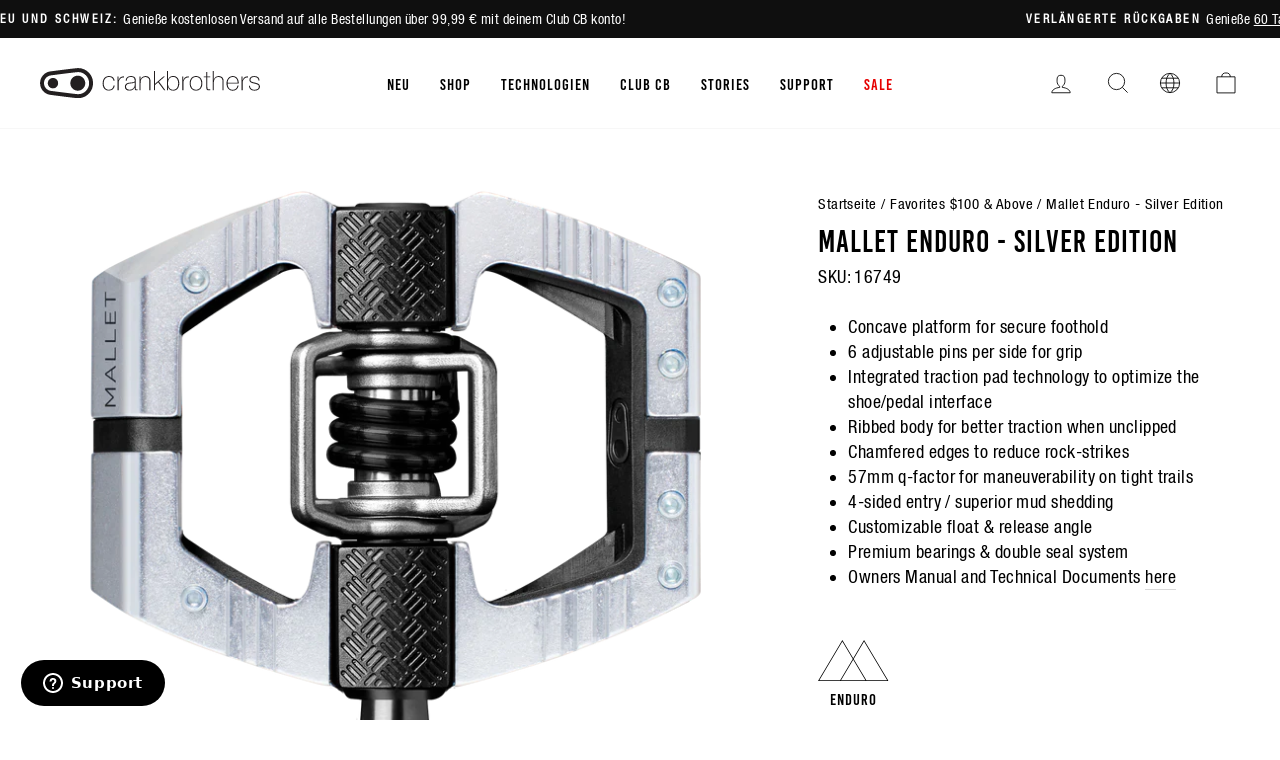

--- FILE ---
content_type: text/html; charset=utf-8
request_url: https://int.crankbrothers.com/de/collections/favorites-100-above/products/mallet-e-ls-silver-edition
body_size: 57859
content:
<!doctype html>
<html class="no-js" lang="de" dir="ltr">
  <head>
<script type="application/vnd.locksmith+json" data-locksmith>{"version":"v252","locked":false,"initialized":true,"scope":"product","access_granted":true,"access_denied":false,"requires_customer":false,"manual_lock":false,"remote_lock":false,"has_timeout":false,"remote_rendered":null,"hide_resource":false,"hide_links_to_resource":false,"transparent":true,"locks":{"all":[],"opened":[]},"keys":[],"keys_signature":"ca210c1a729d201a170d40149be8183b914954b661a2da3f4a39ebe392b0c4b6","state":{"template":"product.pedals-match","theme":120982011984,"product":"mallet-e-ls-silver-edition","collection":"favorites-100-above","page":null,"blog":null,"article":null,"app":null},"now":1768386395,"path":"\/collections\/favorites-100-above\/products\/mallet-e-ls-silver-edition","locale_root_url":"\/de","canonical_url":"https:\/\/int.crankbrothers.com\/de\/products\/mallet-e-ls-silver-edition","customer_id":null,"customer_id_signature":"ca210c1a729d201a170d40149be8183b914954b661a2da3f4a39ebe392b0c4b6","cart":null}</script><script data-locksmith>!function(){undefined;!function(){var s=window.Locksmith={},e=document.querySelector('script[type="application/vnd.locksmith+json"]'),n=e&&e.innerHTML;if(s.state={},s.util={},s.loading=!1,n)try{s.state=JSON.parse(n)}catch(d){}if(document.addEventListener&&document.querySelector){var o,i,a,t=[76,79,67,75,83,77,73,84,72,49,49],c=function(){i=t.slice(0)},l="style",r=function(e){e&&27!==e.keyCode&&"click"!==e.type||(document.removeEventListener("keydown",r),document.removeEventListener("click",r),o&&document.body.removeChild(o),o=null)};c(),document.addEventListener("keyup",function(e){if(e.keyCode===i[0]){if(clearTimeout(a),i.shift(),0<i.length)return void(a=setTimeout(c,1e3));c(),r(),(o=document.createElement("div"))[l].width="50%",o[l].maxWidth="1000px",o[l].height="85%",o[l].border="1px rgba(0, 0, 0, 0.2) solid",o[l].background="rgba(255, 255, 255, 0.99)",o[l].borderRadius="4px",o[l].position="fixed",o[l].top="50%",o[l].left="50%",o[l].transform="translateY(-50%) translateX(-50%)",o[l].boxShadow="0 2px 5px rgba(0, 0, 0, 0.3), 0 0 100vh 100vw rgba(0, 0, 0, 0.5)",o[l].zIndex="2147483645";var t=document.createElement("textarea");t.value=JSON.stringify(JSON.parse(n),null,2),t[l].border="none",t[l].display="block",t[l].boxSizing="border-box",t[l].width="100%",t[l].height="100%",t[l].background="transparent",t[l].padding="22px",t[l].fontFamily="monospace",t[l].fontSize="14px",t[l].color="#333",t[l].resize="none",t[l].outline="none",t.readOnly=!0,o.appendChild(t),document.body.appendChild(o),t.addEventListener("click",function(e){e.stopImmediatePropagation()}),t.select(),document.addEventListener("keydown",r),document.addEventListener("click",r)}})}s.isEmbedded=-1!==window.location.search.indexOf("_ab=0&_fd=0&_sc=1"),s.path=s.state.path||window.location.pathname,s.basePath=s.state.locale_root_url.concat("/apps/locksmith").replace(/^\/\//,"/"),s.reloading=!1,s.util.console=window.console||{log:function(){},error:function(){}},s.util.makeUrl=function(e,t){var n,o=s.basePath+e,i=[],a=s.cache();for(n in a)i.push(n+"="+encodeURIComponent(a[n]));for(n in t)i.push(n+"="+encodeURIComponent(t[n]));return s.state.customer_id&&(i.push("customer_id="+encodeURIComponent(s.state.customer_id)),i.push("customer_id_signature="+encodeURIComponent(s.state.customer_id_signature))),o+=(-1===o.indexOf("?")?"?":"&")+i.join("&")},s._initializeCallbacks=[],s.on=function(e,t){if("initialize"!==e)throw'Locksmith.on() currently only supports the "initialize" event';s._initializeCallbacks.push(t)},s.initializeSession=function(e){if(!s.isEmbedded){var t=!1,n=!0,o=!0;(e=e||{}).silent&&(o=n=!(t=!0)),s.ping({silent:t,spinner:n,reload:o,callback:function(){s._initializeCallbacks.forEach(function(e){e()})}})}},s.cache=function(e){var t={};try{var n=function i(e){return(document.cookie.match("(^|; )"+e+"=([^;]*)")||0)[2]};t=JSON.parse(decodeURIComponent(n("locksmith-params")||"{}"))}catch(d){}if(e){for(var o in e)t[o]=e[o];document.cookie="locksmith-params=; expires=Thu, 01 Jan 1970 00:00:00 GMT; path=/",document.cookie="locksmith-params="+encodeURIComponent(JSON.stringify(t))+"; path=/"}return t},s.cache.cart=s.state.cart,s.cache.cartLastSaved=null,s.params=s.cache(),s.util.reload=function(){s.reloading=!0;try{window.location.href=window.location.href.replace(/#.*/,"")}catch(d){s.util.console.error("Preferred reload method failed",d),window.location.reload()}},s.cache.saveCart=function(e){if(!s.cache.cart||s.cache.cart===s.cache.cartLastSaved)return e?e():null;var t=s.cache.cartLastSaved;s.cache.cartLastSaved=s.cache.cart,fetch("/cart/update.js",{method:"POST",headers:{"Content-Type":"application/json",Accept:"application/json"},body:JSON.stringify({attributes:{locksmith:s.cache.cart}})}).then(function(e){if(!e.ok)throw new Error("Cart update failed: "+e.status);return e.json()}).then(function(){e&&e()})["catch"](function(e){if(s.cache.cartLastSaved=t,!s.reloading)throw e})},s.util.spinnerHTML='<style>body{background:#FFF}@keyframes spin{from{transform:rotate(0deg)}to{transform:rotate(360deg)}}#loading{display:flex;width:100%;height:50vh;color:#777;align-items:center;justify-content:center}#loading .spinner{display:block;animation:spin 600ms linear infinite;position:relative;width:50px;height:50px}#loading .spinner-ring{stroke:currentColor;stroke-dasharray:100%;stroke-width:2px;stroke-linecap:round;fill:none}</style><div id="loading"><div class="spinner"><svg width="100%" height="100%"><svg preserveAspectRatio="xMinYMin"><circle class="spinner-ring" cx="50%" cy="50%" r="45%"></circle></svg></svg></div></div>',s.util.clobberBody=function(e){document.body.innerHTML=e},s.util.clobberDocument=function(e){e.responseText&&(e=e.responseText),document.documentElement&&document.removeChild(document.documentElement);var t=document.open("text/html","replace");t.writeln(e),t.close(),setTimeout(function(){var e=t.querySelector("[autofocus]");e&&e.focus()},100)},s.util.serializeForm=function(e){if(e&&"FORM"===e.nodeName){var t,n,o={};for(t=e.elements.length-1;0<=t;t-=1)if(""!==e.elements[t].name)switch(e.elements[t].nodeName){case"INPUT":switch(e.elements[t].type){default:case"text":case"hidden":case"password":case"button":case"reset":case"submit":o[e.elements[t].name]=e.elements[t].value;break;case"checkbox":case"radio":e.elements[t].checked&&(o[e.elements[t].name]=e.elements[t].value);break;case"file":}break;case"TEXTAREA":o[e.elements[t].name]=e.elements[t].value;break;case"SELECT":switch(e.elements[t].type){case"select-one":o[e.elements[t].name]=e.elements[t].value;break;case"select-multiple":for(n=e.elements[t].options.length-1;0<=n;n-=1)e.elements[t].options[n].selected&&(o[e.elements[t].name]=e.elements[t].options[n].value)}break;case"BUTTON":switch(e.elements[t].type){case"reset":case"submit":case"button":o[e.elements[t].name]=e.elements[t].value}}return o}},s.util.on=function(e,a,s,t){t=t||document;var c="locksmith-"+e+a,n=function(e){var t=e.target,n=e.target.parentElement,o=t&&t.className&&(t.className.baseVal||t.className)||"",i=n&&n.className&&(n.className.baseVal||n.className)||"";("string"==typeof o&&-1!==o.split(/\s+/).indexOf(a)||"string"==typeof i&&-1!==i.split(/\s+/).indexOf(a))&&!e[c]&&(e[c]=!0,s(e))};t.attachEvent?t.attachEvent(e,n):t.addEventListener(e,n,!1)},s.util.enableActions=function(e){s.util.on("click","locksmith-action",function(e){e.preventDefault();var t=e.target;t.dataset.confirmWith&&!confirm(t.dataset.confirmWith)||(t.disabled=!0,t.innerText=t.dataset.disableWith,s.post("/action",t.dataset.locksmithParams,{spinner:!1,type:"text",success:function(e){(e=JSON.parse(e.responseText)).message&&alert(e.message),s.util.reload()}}))},e)},s.util.inject=function(e,t){var n=["data","locksmith","append"];if(-1!==t.indexOf(n.join("-"))){var o=document.createElement("div");o.innerHTML=t,e.appendChild(o)}else e.innerHTML=t;var i,a,s=e.querySelectorAll("script");for(a=0;a<s.length;++a){i=s[a];var c=document.createElement("script");if(i.type&&(c.type=i.type),i.src)c.src=i.src;else{var l=document.createTextNode(i.innerHTML);c.appendChild(l)}e.appendChild(c)}var r=e.querySelector("[autofocus]");r&&r.focus()},s.post=function(e,t,n){!1!==(n=n||{}).spinner&&s.util.clobberBody(s.util.spinnerHTML);var o={};n.container===document?(o.layout=1,n.success=function(e){s.util.clobberDocument(e)}):n.container&&(o.layout=0,n.success=function(e){var t=document.getElementById(n.container);s.util.inject(t,e),t.id===t.firstChild.id&&t.parentElement.replaceChild(t.firstChild,t)}),n.form_type&&(t.form_type=n.form_type),n.include_layout_classes!==undefined&&(t.include_layout_classes=n.include_layout_classes),n.lock_id!==undefined&&(t.lock_id=n.lock_id),s.loading=!0;var i=s.util.makeUrl(e,o),a="json"===n.type||"text"===n.type;fetch(i,{method:"POST",headers:{"Content-Type":"application/json",Accept:a?"application/json":"text/html"},body:JSON.stringify(t)}).then(function(e){if(!e.ok)throw new Error("Request failed: "+e.status);return e.text()}).then(function(e){var t=n.success||s.util.clobberDocument;t(a?{responseText:e}:e)})["catch"](function(e){if(!s.reloading)if("dashboard.weglot.com"!==window.location.host){if(!n.silent)throw alert("Something went wrong! Please refresh and try again."),e;console.error(e)}else console.error(e)})["finally"](function(){s.loading=!1})},s.postResource=function(e,t){e.path=s.path,e.search=window.location.search,e.state=s.state,e.passcode&&(e.passcode=e.passcode.trim()),e.email&&(e.email=e.email.trim()),e.state.cart=s.cache.cart,e.locksmith_json=s.jsonTag,e.locksmith_json_signature=s.jsonTagSignature,s.post("/resource",e,t)},s.ping=function(e){if(!s.isEmbedded){e=e||{};s.post("/ping",{path:s.path,search:window.location.search,state:s.state},{spinner:!!e.spinner,silent:"undefined"==typeof e.silent||e.silent,type:"text",success:function(e){e&&e.responseText?(e=JSON.parse(e.responseText)).messages&&0<e.messages.length&&s.showMessages(e.messages):console.error("[Locksmith] Invalid result in ping callback:",e)}})}},s.timeoutMonitor=function(){var e=s.cache.cart;s.ping({callback:function(){e!==s.cache.cart||setTimeout(function(){s.timeoutMonitor()},6e4)}})},s.showMessages=function(e){var t=document.createElement("div");t.style.position="fixed",t.style.left=0,t.style.right=0,t.style.bottom="-50px",t.style.opacity=0,t.style.background="#191919",t.style.color="#ddd",t.style.transition="bottom 0.2s, opacity 0.2s",t.style.zIndex=999999,t.innerHTML="        <style>          .locksmith-ab .locksmith-b { display: none; }          .locksmith-ab.toggled .locksmith-b { display: flex; }          .locksmith-ab.toggled .locksmith-a { display: none; }          .locksmith-flex { display: flex; flex-wrap: wrap; justify-content: space-between; align-items: center; padding: 10px 20px; }          .locksmith-message + .locksmith-message { border-top: 1px #555 solid; }          .locksmith-message a { color: inherit; font-weight: bold; }          .locksmith-message a:hover { color: inherit; opacity: 0.8; }          a.locksmith-ab-toggle { font-weight: inherit; text-decoration: underline; }          .locksmith-text { flex-grow: 1; }          .locksmith-cta { flex-grow: 0; text-align: right; }          .locksmith-cta button { transform: scale(0.8); transform-origin: left; }          .locksmith-cta > * { display: block; }          .locksmith-cta > * + * { margin-top: 10px; }          .locksmith-message a.locksmith-close { flex-grow: 0; text-decoration: none; margin-left: 15px; font-size: 30px; font-family: monospace; display: block; padding: 2px 10px; }                    @media screen and (max-width: 600px) {            .locksmith-wide-only { display: none !important; }            .locksmith-flex { padding: 0 15px; }            .locksmith-flex > * { margin-top: 5px; margin-bottom: 5px; }            .locksmith-cta { text-align: left; }          }                    @media screen and (min-width: 601px) {            .locksmith-narrow-only { display: none !important; }          }        </style>      "+e.map(function(e){return'<div class="locksmith-message">'+e+"</div>"}).join(""),document.body.appendChild(t),document.body.style.position="relative",document.body.parentElement.style.paddingBottom=t.offsetHeight+"px",setTimeout(function(){t.style.bottom=0,t.style.opacity=1},50),s.util.on("click","locksmith-ab-toggle",function(e){e.preventDefault();for(var t=e.target.parentElement;-1===t.className.split(" ").indexOf("locksmith-ab");)t=t.parentElement;-1!==t.className.split(" ").indexOf("toggled")?t.className=t.className.replace("toggled",""):t.className=t.className+" toggled"}),s.util.enableActions(t)}}()}();</script>
      <script data-locksmith>Locksmith.cache.cart=null</script>

  <script data-locksmith>Locksmith.jsonTag="{\"version\":\"v252\",\"locked\":false,\"initialized\":true,\"scope\":\"product\",\"access_granted\":true,\"access_denied\":false,\"requires_customer\":false,\"manual_lock\":false,\"remote_lock\":false,\"has_timeout\":false,\"remote_rendered\":null,\"hide_resource\":false,\"hide_links_to_resource\":false,\"transparent\":true,\"locks\":{\"all\":[],\"opened\":[]},\"keys\":[],\"keys_signature\":\"ca210c1a729d201a170d40149be8183b914954b661a2da3f4a39ebe392b0c4b6\",\"state\":{\"template\":\"product.pedals-match\",\"theme\":120982011984,\"product\":\"mallet-e-ls-silver-edition\",\"collection\":\"favorites-100-above\",\"page\":null,\"blog\":null,\"article\":null,\"app\":null},\"now\":1768386395,\"path\":\"\\\/collections\\\/favorites-100-above\\\/products\\\/mallet-e-ls-silver-edition\",\"locale_root_url\":\"\\\/de\",\"canonical_url\":\"https:\\\/\\\/int.crankbrothers.com\\\/de\\\/products\\\/mallet-e-ls-silver-edition\",\"customer_id\":null,\"customer_id_signature\":\"ca210c1a729d201a170d40149be8183b914954b661a2da3f4a39ebe392b0c4b6\",\"cart\":null}";Locksmith.jsonTagSignature="fbd911263c6021c9ff776c8fa507f49083210bceab7b16fad53bd922ccf5515d"</script>
<!-- click tracking -->
<script>
    // function that gets the path of the clicked element. Borrowed from Simo Ahava. https://www.simoahava.com/analytics/create-css-path-variable-for-click-element/
   function gtm_get_click_element_path(element) {
    var el = element;
    if (el instanceof Node) {
      // Build the list of elements along the path
      var elList = [];
      do {
        if (el instanceof Element) {
          var classString = el.classList ? [].slice.call(el.classList).join('.') : '';
          var elementName = (el.tagName ? el.tagName.toLowerCase() : '') + 
              (classString ? '.' + classString : '') + 
              (el.id ? '#' + el.id : '');
          if (elementName) elList.unshift(elementName);
        }
        el = el.parentNode
      } while (el != null);
      // Get the stringified element object name
      var objString = element.toString().match(/\[object (\w+)\]/);
      var elementType = objString ? objString[1] : element.toString();
      var cssString = elList.join(' > ');
      // Return the CSS path as a string, prefixed with the element object name
      return cssString ? elementType + ': ' + cssString : elementType;
    }
   }
    
   window.addEventListener("click", function(event){

     // track clicks on any element and push it to Shopify customer events
     Shopify.analytics.publish("custom_click",{
         click_element : gtm_get_click_element_path(event.target) || '',
         click_id : event.target.id || '',
         click_classes : event.target.className || '',
         click_text : event.target.innerText || '',
         click_target : event.target.target || '',
         click_url : event.target.href || ''
     });

     // track link clicks and push it to Shopify customer events
     var closestLink = event.target.closest('a')
     if (closestLink){
       Shopify.analytics.publish("custom_link_click",{
         click_element : gtm_get_click_element_path(closestLink) || '',
         click_id : closestLink.id || '',
         click_classes : closestLink.className || '',
         click_text : closestLink.innerText || '',
         click_target : closestLink.target || '',
         click_url : closestLink.href || ''
       })
     }
  });
</script>
<!-- end of click tracking --><meta charset="utf-8">
    <meta http-equiv="X-UA-Compatible" content="IE=edge,chrome=1">
    <meta name="viewport" content="width=device-width,initial-scale=1">
    <meta name="theme-color" content="#111111">
    <meta name="facebook-domain-verification" content="hyapkuckxqnzyeuw3sufq1wsgdyl7r">

   

    <link rel="canonical" href="https://int.crankbrothers.com/de/products/mallet-e-ls-silver-edition">
    <link rel="preconnect" href="https://cdn.shopify.com">
    <link rel="preconnect" href="https://fonts.shopifycdn.com">
    <link rel="dns-prefetch" href="https://productreviews.shopifycdn.com">
    <link rel="dns-prefetch" href="https://ajax.googleapis.com">
    <link rel="dns-prefetch" href="https://maps.googleapis.com">
    <link rel="dns-prefetch" href="https://maps.gstatic.com"><link rel="shortcut icon" href="//int.crankbrothers.com/cdn/shop/files/favicon-32x32_32x32.png?v=1613734507" type="image/png"><title>Mallet Enduro - Silver Edition
| Crankbrothers EU
</title>
<meta name="description" content="Concave platform for secure foothold 6 adjustable pins per side for grip Integrated traction pad technology to optimize the shoe/pedal interface Ribbed body ... Shop now at Crankbrothers EU!">


  <meta property="og:site_name" content="Crankbrothers EU">
  <meta property="og:url" content="https://int.crankbrothers.com/de/products/mallet-e-ls-silver-edition"><meta property="og:title" content="Mallet Enduro - Silver Edition | Crankbrothers EU">
<meta property="og:type" content="product">
<meta property="og:description" content="Concave platform for secure foothold 6 adjustable pins per side for grip Integrated traction pad technology to optimize the shoe/pedal interface Ribbed body ... Shop now at Crankbrothers EU!">
<meta property="og:image" content="http://int.crankbrothers.com/cdn/shop/files/24-MALLET-E-High-Polish-Silver.png?v=1703261165">
<meta property="og:image:secure_url" content="https://int.crankbrothers.com/cdn/shop/files/24-MALLET-E-High-Polish-Silver.png?v=1703261165">
<meta property="og:image:width" content="2000">
    <meta property="og:image:height" content="2000"><meta name="twitter:site" content="@">
  <meta name="twitter:card" content="summary_large_image"><meta name="twitter:title" content="Mallet Enduro - Silver Edition | Crankbrothers EU">
<meta name="twitter:description" content="Concave platform for secure foothold 6 adjustable pins per side for grip Integrated traction pad technology to optimize the shoe/pedal interface Ribbed body ... Shop now at Crankbrothers EU!">
<style data-shopify>@font-face {
  font-family: "Fjalla One";
  font-weight: 400;
  font-style: normal;
  font-display: swap;
  src: url("//int.crankbrothers.com/cdn/fonts/fjalla_one/fjallaone_n4.262edaf1abaf5ed669f7ecd26fc3e24707a0ad85.woff2") format("woff2"),
       url("//int.crankbrothers.com/cdn/fonts/fjalla_one/fjallaone_n4.f67f40342efd2b34cae019d50b4b5c4da6fc5da7.woff") format("woff");
}

  @font-face {
  font-family: "Roboto Condensed";
  font-weight: 400;
  font-style: normal;
  font-display: swap;
  src: url("//int.crankbrothers.com/cdn/fonts/roboto_condensed/robotocondensed_n4.01812de96ca5a5e9d19bef3ca9cc80dd1bf6c8b8.woff2") format("woff2"),
       url("//int.crankbrothers.com/cdn/fonts/roboto_condensed/robotocondensed_n4.3930e6ddba458dc3cb725a82a2668eac3c63c104.woff") format("woff");
}


  @font-face {
  font-family: "Roboto Condensed";
  font-weight: 600;
  font-style: normal;
  font-display: swap;
  src: url("//int.crankbrothers.com/cdn/fonts/roboto_condensed/robotocondensed_n6.c516dc992de767fe135f0d2baded23e033d4e3ea.woff2") format("woff2"),
       url("//int.crankbrothers.com/cdn/fonts/roboto_condensed/robotocondensed_n6.881fbb9b185667f58f34ac71cbecd9f5ba6c3efe.woff") format("woff");
}

  @font-face {
  font-family: "Roboto Condensed";
  font-weight: 400;
  font-style: italic;
  font-display: swap;
  src: url("//int.crankbrothers.com/cdn/fonts/roboto_condensed/robotocondensed_i4.05c7f163ad2c00a3c4257606d1227691aff9070b.woff2") format("woff2"),
       url("//int.crankbrothers.com/cdn/fonts/roboto_condensed/robotocondensed_i4.04d9d87e0a45b49fc67a5b9eb5059e1540f5cda3.woff") format("woff");
}

  @font-face {
  font-family: "Roboto Condensed";
  font-weight: 600;
  font-style: italic;
  font-display: swap;
  src: url("//int.crankbrothers.com/cdn/fonts/roboto_condensed/robotocondensed_i6.c9770aa95711259894f917065fd1d7cc3bcfa122.woff2") format("woff2"),
       url("//int.crankbrothers.com/cdn/fonts/roboto_condensed/robotocondensed_i6.cc02aa89ebb03a4bf4511145d33241da8320978a.woff") format("woff");
}

</style><link href="//int.crankbrothers.com/cdn/shop/t/26/assets/theme.css?v=145871892144722523361762970691" rel="stylesheet" type="text/css" media="all" />
    <link href="//int.crankbrothers.com/cdn/shop/t/26/assets/vw-theme.css?v=122786210860594379571765474463" rel="stylesheet" type="text/css" media="all" />
<style data-shopify>:root {
    --typeHeaderPrimary: 'Bebas Kai';
    --typeHeaderFallback: sans-serif;
    --typeHeaderSize: 36px;
    --typeHeaderWeight: 400;
    --typeHeaderLineHeight: 1;
    --typeHeaderSpacing: 0.0em;

    --typeBasePrimary:'Helvetica';
    --typeBaseFallback:sans-serif;
    --typeBaseSize: 18px;
    --typeBaseWeight: 400;
    --typeBaseSpacing: 0.025em;
    --typeBaseLineHeight: 1.4;

    --typeCollectionTitle: 20px;

    --iconWeight: 2px;
    --iconLinecaps: miter;

    
      --buttonRadius: 0px;
    

    --colorGridOverlayOpacity: 0.1;
  }

  .placeholder-content {
    background-image: linear-gradient(100deg, #ffffff 40%, #f7f7f7 63%, #ffffff 79%);
  }
  /* Custom styles for a campaign re-skin of the homepage */</style>



<script type="text/javascript">
    var _iub = _iub || [];
    _iub.csConfiguration = {
    "askConsentAtCookiePolicyUpdate": true,
    "cookiePolicyInOtherWindow": true,
    "countryDetection": true,
    "enableLgpd": true,
    "enableUspr": true,
    "lgpdAppliesGlobally": false,
    "perPurposeConsent": true,
    "siteId": 1972034,
    "whitelabel": false,
    "cookiePolicyId": 33205007,
    "i18n": {
        "en": {
            "banner": {
                "reject_button_caption": "Accept only the necessary cookies"
            }
        },
        "de": {
            "banner": {
                "reject_button_caption": "Akzeptieren Sie nur die notwendigen Cookies"
            }
        },
        "fr": {
            "banner": {
                "reject_button_caption": "Accepter les cookies strictement nécessaires"
            }
        },
        "it": {
            "banner": {
                "reject_button_caption": "Accetta solo i cookie necessari"
            }
        },
        "es": {
            "banner": {
                "reject_button_caption": "Solo acepta las cookies necesarias"
            }
        }
    },
    "callback": {
        "onPreferenceExpressedOrNotNeeded": function(preference) {
            dataLayer.push({
                iubenda_ccpa_opted_out: _iub.cs.api.isCcpaOptedOut()
            });
            if (!preference) {
                dataLayer.push({
                    event: "iubenda_preference_not_needed"
                });
            } else {
                if (preference.consent === true) {
                    dataLayer.push({
                        event: "iubenda_consent_given"
                    });
                } else if (preference.consent === false) {
                    dataLayer.push({
                        event: "iubenda_consent_rejected"
                    });
                } else if (preference.purposes) {
                    for (var purposeId in preference.purposes) {
                        if (preference.purposes[purposeId]) {
                            dataLayer.push({
                                event: "iubenda_consent_given_purpose_" + purposeId
                            });
                        }
                    }
                }
            }
        }
    },
    "banner": {
        "acceptButtonDisplay": true,
        "closeButtonDisplay": false,
        "customizeButtonDisplay": true,
        "explicitWithdrawal": true,
        "listPurposes": true,
        "logo": null,
        "position": "bottom",
        "rejectButtonDisplay": true,
        "showTitle": false
    }
  };
  _iub.csLangConfiguration = {
    "en": {
        "cookiePolicyId": 18809140
    },
    "de": {
        "cookiePolicyId": 33205007
    },
    "fr": {
        "cookiePolicyId": 20833290
    },
    "it": {
        "cookiePolicyId": 21615647
    },
    "es": {
        "cookiePolicyId": 60429602
    }
};
</script>
<script type="text/javascript" src="//cdn.iubenda.com/cs/iubenda_cs.js" charset="UTF-8" async></script>

<script>
      document.documentElement.className = document.documentElement.className.replace('no-js', 'js');

      window.theme = window.theme || {};
      theme.routes = {
        home: "/de",
        cart: "/de/cart.js",
        cartPage: "/de/cart",
        cartAdd: "/de/cart/add.js",
        cartChange: "/de/cart/change.js",
        search: "/de/search"
      };
      theme.strings = {
        soldOut: "Ausverkauft",
      unavailable: "Nicht verfügbar",
      inStockLabel: "Auf Lager",
      stockLabel: "[count] auf Lager",
      willNotShipUntil: "Wird nach dem [date] versendet",
      willBeInStockAfter: "Wird nach dem [date] auf Lager sein",
      waitingForStock: "Inventar auf dem Weg",
      savePrice: "Sparen [saved_amount]",
      cartEmpty: "Ihr Einkaufswagen ist im Moment leer.",
      cartTermsConfirmation: "Sie müssen den Verkaufsbedingungen zustimmen, um auszuchecken",
      searchCollections: "Kollektionen:",
      searchPages: "Seiten:",
      searchArticles: "Artikel:"
      };
      theme.settings = {
        dynamicVariantsEnable: true,
        cartType: "drawer",
      isCustomerTemplate:  false,
      moneyFormat: "€{{amount_with_comma_separator}}",
      saveType: "dollar",
      productImageSize: "square",
      productImageCover: false,
      predictiveSearch: true,
      predictiveSearchType: "product,article,page,collection",
      quickView: false,
      themeName: 'Impulse',
        themeVersion: "5.5.3"
      };
    </script>

    
    <script>window.performance && window.performance.mark && window.performance.mark('shopify.content_for_header.start');</script><meta name="google-site-verification" content="HqL2o6f8JMSrAO44Jq0KUjpcydN6PI2sZiH4og5PFlY">
<meta id="shopify-digital-wallet" name="shopify-digital-wallet" content="/27826238/digital_wallets/dialog">
<meta name="shopify-checkout-api-token" content="64ddcff0139eab088a7f4a1620c830f4">
<link rel="alternate" hreflang="x-default" href="https://int.crankbrothers.com/products/mallet-e-ls-silver-edition">
<link rel="alternate" hreflang="en-DE" href="https://int.crankbrothers.com/products/mallet-e-ls-silver-edition">
<link rel="alternate" hreflang="it-DE" href="https://int.crankbrothers.com/it/products/mallet-e-ls-silver-edition">
<link rel="alternate" hreflang="de-DE" href="https://int.crankbrothers.com/de/products/mallet-e-ls-silver-edition">
<link rel="alternate" hreflang="fr-DE" href="https://int.crankbrothers.com/fr/products/mallet-e-ls-silver-edition">
<link rel="alternate" hreflang="es-DE" href="https://int.crankbrothers.com/es/products/mallet-e-ls-silver-edition">
<link rel="alternate" hreflang="en-NR" href="https://row.crankbrothers.com/products/mallet-e-ls-silver-edition">
<link rel="alternate" hreflang="it-NR" href="https://row.crankbrothers.com/it/products/mallet-e-ls-silver-edition">
<link rel="alternate" hreflang="de-NR" href="https://row.crankbrothers.com/de/products/mallet-e-ls-silver-edition">
<link rel="alternate" hreflang="fr-NR" href="https://row.crankbrothers.com/fr/products/mallet-e-ls-silver-edition">
<link rel="alternate" hreflang="es-NR" href="https://row.crankbrothers.com/es/products/mallet-e-ls-silver-edition">
<link rel="alternate" type="application/json+oembed" href="https://int.crankbrothers.com/de/products/mallet-e-ls-silver-edition.oembed">
<script async="async" src="/checkouts/internal/preloads.js?locale=de-DE"></script>
<link rel="preconnect" href="https://shop.app" crossorigin="anonymous">
<script async="async" src="https://shop.app/checkouts/internal/preloads.js?locale=de-DE&shop_id=27826238" crossorigin="anonymous"></script>
<script id="shopify-features" type="application/json">{"accessToken":"64ddcff0139eab088a7f4a1620c830f4","betas":["rich-media-storefront-analytics"],"domain":"int.crankbrothers.com","predictiveSearch":true,"shopId":27826238,"locale":"de"}</script>
<script>var Shopify = Shopify || {};
Shopify.shop = "eur-crankbrothers-com.myshopify.com";
Shopify.locale = "de";
Shopify.currency = {"active":"EUR","rate":"1.0"};
Shopify.country = "DE";
Shopify.theme = {"name":"crankbrothers_impulse_2022\/main-intl","id":120982011984,"schema_name":"Impulse","schema_version":"5.5.3","theme_store_id":null,"role":"main"};
Shopify.theme.handle = "null";
Shopify.theme.style = {"id":null,"handle":null};
Shopify.cdnHost = "int.crankbrothers.com/cdn";
Shopify.routes = Shopify.routes || {};
Shopify.routes.root = "/de/";</script>
<script type="module">!function(o){(o.Shopify=o.Shopify||{}).modules=!0}(window);</script>
<script>!function(o){function n(){var o=[];function n(){o.push(Array.prototype.slice.apply(arguments))}return n.q=o,n}var t=o.Shopify=o.Shopify||{};t.loadFeatures=n(),t.autoloadFeatures=n()}(window);</script>
<script>
  window.ShopifyPay = window.ShopifyPay || {};
  window.ShopifyPay.apiHost = "shop.app\/pay";
  window.ShopifyPay.redirectState = null;
</script>
<script id="shop-js-analytics" type="application/json">{"pageType":"product"}</script>
<script defer="defer" async type="module" src="//int.crankbrothers.com/cdn/shopifycloud/shop-js/modules/v2/client.init-shop-cart-sync_D96QZrIF.de.esm.js"></script>
<script defer="defer" async type="module" src="//int.crankbrothers.com/cdn/shopifycloud/shop-js/modules/v2/chunk.common_SV6uigsF.esm.js"></script>
<script type="module">
  await import("//int.crankbrothers.com/cdn/shopifycloud/shop-js/modules/v2/client.init-shop-cart-sync_D96QZrIF.de.esm.js");
await import("//int.crankbrothers.com/cdn/shopifycloud/shop-js/modules/v2/chunk.common_SV6uigsF.esm.js");

  window.Shopify.SignInWithShop?.initShopCartSync?.({"fedCMEnabled":true,"windoidEnabled":true});

</script>
<script>
  window.Shopify = window.Shopify || {};
  if (!window.Shopify.featureAssets) window.Shopify.featureAssets = {};
  window.Shopify.featureAssets['shop-js'] = {"shop-cart-sync":["modules/v2/client.shop-cart-sync_D9v5EJ5H.de.esm.js","modules/v2/chunk.common_SV6uigsF.esm.js"],"init-fed-cm":["modules/v2/client.init-fed-cm_DlbV7VrN.de.esm.js","modules/v2/chunk.common_SV6uigsF.esm.js"],"shop-button":["modules/v2/client.shop-button_7yN-YEo8.de.esm.js","modules/v2/chunk.common_SV6uigsF.esm.js"],"shop-cash-offers":["modules/v2/client.shop-cash-offers_CZ39C1VE.de.esm.js","modules/v2/chunk.common_SV6uigsF.esm.js","modules/v2/chunk.modal_CqlMJe-n.esm.js"],"init-windoid":["modules/v2/client.init-windoid_CPAVU_59.de.esm.js","modules/v2/chunk.common_SV6uigsF.esm.js"],"init-shop-email-lookup-coordinator":["modules/v2/client.init-shop-email-lookup-coordinator_BE78sutm.de.esm.js","modules/v2/chunk.common_SV6uigsF.esm.js"],"shop-toast-manager":["modules/v2/client.shop-toast-manager_Dc8Kqo2D.de.esm.js","modules/v2/chunk.common_SV6uigsF.esm.js"],"shop-login-button":["modules/v2/client.shop-login-button_CdH6DD4B.de.esm.js","modules/v2/chunk.common_SV6uigsF.esm.js","modules/v2/chunk.modal_CqlMJe-n.esm.js"],"avatar":["modules/v2/client.avatar_BTnouDA3.de.esm.js"],"pay-button":["modules/v2/client.pay-button_BaMaWndh.de.esm.js","modules/v2/chunk.common_SV6uigsF.esm.js"],"init-shop-cart-sync":["modules/v2/client.init-shop-cart-sync_D96QZrIF.de.esm.js","modules/v2/chunk.common_SV6uigsF.esm.js"],"init-customer-accounts":["modules/v2/client.init-customer-accounts_DPOSv1Vm.de.esm.js","modules/v2/client.shop-login-button_CdH6DD4B.de.esm.js","modules/v2/chunk.common_SV6uigsF.esm.js","modules/v2/chunk.modal_CqlMJe-n.esm.js"],"init-shop-for-new-customer-accounts":["modules/v2/client.init-shop-for-new-customer-accounts_CQXgmjbo.de.esm.js","modules/v2/client.shop-login-button_CdH6DD4B.de.esm.js","modules/v2/chunk.common_SV6uigsF.esm.js","modules/v2/chunk.modal_CqlMJe-n.esm.js"],"init-customer-accounts-sign-up":["modules/v2/client.init-customer-accounts-sign-up_BxD8dlgd.de.esm.js","modules/v2/client.shop-login-button_CdH6DD4B.de.esm.js","modules/v2/chunk.common_SV6uigsF.esm.js","modules/v2/chunk.modal_CqlMJe-n.esm.js"],"checkout-modal":["modules/v2/client.checkout-modal_CKh-sfKU.de.esm.js","modules/v2/chunk.common_SV6uigsF.esm.js","modules/v2/chunk.modal_CqlMJe-n.esm.js"],"shop-follow-button":["modules/v2/client.shop-follow-button_CTvrvDxo.de.esm.js","modules/v2/chunk.common_SV6uigsF.esm.js","modules/v2/chunk.modal_CqlMJe-n.esm.js"],"lead-capture":["modules/v2/client.lead-capture_CuieyBjh.de.esm.js","modules/v2/chunk.common_SV6uigsF.esm.js","modules/v2/chunk.modal_CqlMJe-n.esm.js"],"shop-login":["modules/v2/client.shop-login_D_5Nijtq.de.esm.js","modules/v2/chunk.common_SV6uigsF.esm.js","modules/v2/chunk.modal_CqlMJe-n.esm.js"],"payment-terms":["modules/v2/client.payment-terms_B0kyqrWX.de.esm.js","modules/v2/chunk.common_SV6uigsF.esm.js","modules/v2/chunk.modal_CqlMJe-n.esm.js"]};
</script>
<script>(function() {
  var isLoaded = false;
  function asyncLoad() {
    if (isLoaded) return;
    isLoaded = true;
    var urls = ["https:\/\/cdn-scripts.signifyd.com\/shopify\/script-tag.js?shop=eur-crankbrothers-com.myshopify.com","https:\/\/chimpstatic.com\/mcjs-connected\/js\/users\/8f177326f83f2c29141f0b626\/12349837b53e40547ab59d85b.js?shop=eur-crankbrothers-com.myshopify.com","https:\/\/upsells.boldapps.net\/v2_ui\/js\/UpsellTracker.js?shop=eur-crankbrothers-com.myshopify.com","https:\/\/upsells.boldapps.net\/v2_ui\/js\/upsell.js?shop=eur-crankbrothers-com.myshopify.com","https:\/\/cdn-loyalty.yotpo.com\/loader\/ZxzfpyB1QSqCHv81BCs66A.js?shop=eur-crankbrothers-com.myshopify.com","https:\/\/services.nofraud.com\/js\/device.js?shop=eur-crankbrothers-com.myshopify.com"];
    for (var i = 0; i < urls.length; i++) {
      var s = document.createElement('script');
      s.type = 'text/javascript';
      s.async = true;
      s.src = urls[i];
      var x = document.getElementsByTagName('script')[0];
      x.parentNode.insertBefore(s, x);
    }
  };
  if(window.attachEvent) {
    window.attachEvent('onload', asyncLoad);
  } else {
    window.addEventListener('load', asyncLoad, false);
  }
})();</script>
<script id="__st">var __st={"a":27826238,"offset":3600,"reqid":"3b6747ba-99bb-4738-b930-9d0049b8efdf-1768386395","pageurl":"int.crankbrothers.com\/de\/collections\/favorites-100-above\/products\/mallet-e-ls-silver-edition","u":"ba30576d0faf","p":"product","rtyp":"product","rid":6749347577936};</script>
<script>window.ShopifyPaypalV4VisibilityTracking = true;</script>
<script id="captcha-bootstrap">!function(){'use strict';const t='contact',e='account',n='new_comment',o=[[t,t],['blogs',n],['comments',n],[t,'customer']],c=[[e,'customer_login'],[e,'guest_login'],[e,'recover_customer_password'],[e,'create_customer']],r=t=>t.map((([t,e])=>`form[action*='/${t}']:not([data-nocaptcha='true']) input[name='form_type'][value='${e}']`)).join(','),a=t=>()=>t?[...document.querySelectorAll(t)].map((t=>t.form)):[];function s(){const t=[...o],e=r(t);return a(e)}const i='password',u='form_key',d=['recaptcha-v3-token','g-recaptcha-response','h-captcha-response',i],f=()=>{try{return window.sessionStorage}catch{return}},m='__shopify_v',_=t=>t.elements[u];function p(t,e,n=!1){try{const o=window.sessionStorage,c=JSON.parse(o.getItem(e)),{data:r}=function(t){const{data:e,action:n}=t;return t[m]||n?{data:e,action:n}:{data:t,action:n}}(c);for(const[e,n]of Object.entries(r))t.elements[e]&&(t.elements[e].value=n);n&&o.removeItem(e)}catch(o){console.error('form repopulation failed',{error:o})}}const l='form_type',E='cptcha';function T(t){t.dataset[E]=!0}const w=window,h=w.document,L='Shopify',v='ce_forms',y='captcha';let A=!1;((t,e)=>{const n=(g='f06e6c50-85a8-45c8-87d0-21a2b65856fe',I='https://cdn.shopify.com/shopifycloud/storefront-forms-hcaptcha/ce_storefront_forms_captcha_hcaptcha.v1.5.2.iife.js',D={infoText:'Durch hCaptcha geschützt',privacyText:'Datenschutz',termsText:'Allgemeine Geschäftsbedingungen'},(t,e,n)=>{const o=w[L][v],c=o.bindForm;if(c)return c(t,g,e,D).then(n);var r;o.q.push([[t,g,e,D],n]),r=I,A||(h.body.append(Object.assign(h.createElement('script'),{id:'captcha-provider',async:!0,src:r})),A=!0)});var g,I,D;w[L]=w[L]||{},w[L][v]=w[L][v]||{},w[L][v].q=[],w[L][y]=w[L][y]||{},w[L][y].protect=function(t,e){n(t,void 0,e),T(t)},Object.freeze(w[L][y]),function(t,e,n,w,h,L){const[v,y,A,g]=function(t,e,n){const i=e?o:[],u=t?c:[],d=[...i,...u],f=r(d),m=r(i),_=r(d.filter((([t,e])=>n.includes(e))));return[a(f),a(m),a(_),s()]}(w,h,L),I=t=>{const e=t.target;return e instanceof HTMLFormElement?e:e&&e.form},D=t=>v().includes(t);t.addEventListener('submit',(t=>{const e=I(t);if(!e)return;const n=D(e)&&!e.dataset.hcaptchaBound&&!e.dataset.recaptchaBound,o=_(e),c=g().includes(e)&&(!o||!o.value);(n||c)&&t.preventDefault(),c&&!n&&(function(t){try{if(!f())return;!function(t){const e=f();if(!e)return;const n=_(t);if(!n)return;const o=n.value;o&&e.removeItem(o)}(t);const e=Array.from(Array(32),(()=>Math.random().toString(36)[2])).join('');!function(t,e){_(t)||t.append(Object.assign(document.createElement('input'),{type:'hidden',name:u})),t.elements[u].value=e}(t,e),function(t,e){const n=f();if(!n)return;const o=[...t.querySelectorAll(`input[type='${i}']`)].map((({name:t})=>t)),c=[...d,...o],r={};for(const[a,s]of new FormData(t).entries())c.includes(a)||(r[a]=s);n.setItem(e,JSON.stringify({[m]:1,action:t.action,data:r}))}(t,e)}catch(e){console.error('failed to persist form',e)}}(e),e.submit())}));const S=(t,e)=>{t&&!t.dataset[E]&&(n(t,e.some((e=>e===t))),T(t))};for(const o of['focusin','change'])t.addEventListener(o,(t=>{const e=I(t);D(e)&&S(e,y())}));const B=e.get('form_key'),M=e.get(l),P=B&&M;t.addEventListener('DOMContentLoaded',(()=>{const t=y();if(P)for(const e of t)e.elements[l].value===M&&p(e,B);[...new Set([...A(),...v().filter((t=>'true'===t.dataset.shopifyCaptcha))])].forEach((e=>S(e,t)))}))}(h,new URLSearchParams(w.location.search),n,t,e,['guest_login'])})(!0,!0)}();</script>
<script integrity="sha256-4kQ18oKyAcykRKYeNunJcIwy7WH5gtpwJnB7kiuLZ1E=" data-source-attribution="shopify.loadfeatures" defer="defer" src="//int.crankbrothers.com/cdn/shopifycloud/storefront/assets/storefront/load_feature-a0a9edcb.js" crossorigin="anonymous"></script>
<script crossorigin="anonymous" defer="defer" src="//int.crankbrothers.com/cdn/shopifycloud/storefront/assets/shopify_pay/storefront-65b4c6d7.js?v=20250812"></script>
<script data-source-attribution="shopify.dynamic_checkout.dynamic.init">var Shopify=Shopify||{};Shopify.PaymentButton=Shopify.PaymentButton||{isStorefrontPortableWallets:!0,init:function(){window.Shopify.PaymentButton.init=function(){};var t=document.createElement("script");t.src="https://int.crankbrothers.com/cdn/shopifycloud/portable-wallets/latest/portable-wallets.de.js",t.type="module",document.head.appendChild(t)}};
</script>
<script data-source-attribution="shopify.dynamic_checkout.buyer_consent">
  function portableWalletsHideBuyerConsent(e){var t=document.getElementById("shopify-buyer-consent"),n=document.getElementById("shopify-subscription-policy-button");t&&n&&(t.classList.add("hidden"),t.setAttribute("aria-hidden","true"),n.removeEventListener("click",e))}function portableWalletsShowBuyerConsent(e){var t=document.getElementById("shopify-buyer-consent"),n=document.getElementById("shopify-subscription-policy-button");t&&n&&(t.classList.remove("hidden"),t.removeAttribute("aria-hidden"),n.addEventListener("click",e))}window.Shopify?.PaymentButton&&(window.Shopify.PaymentButton.hideBuyerConsent=portableWalletsHideBuyerConsent,window.Shopify.PaymentButton.showBuyerConsent=portableWalletsShowBuyerConsent);
</script>
<script>
  function portableWalletsCleanup(e){e&&e.src&&console.error("Failed to load portable wallets script "+e.src);var t=document.querySelectorAll("shopify-accelerated-checkout .shopify-payment-button__skeleton, shopify-accelerated-checkout-cart .wallet-cart-button__skeleton"),e=document.getElementById("shopify-buyer-consent");for(let e=0;e<t.length;e++)t[e].remove();e&&e.remove()}function portableWalletsNotLoadedAsModule(e){e instanceof ErrorEvent&&"string"==typeof e.message&&e.message.includes("import.meta")&&"string"==typeof e.filename&&e.filename.includes("portable-wallets")&&(window.removeEventListener("error",portableWalletsNotLoadedAsModule),window.Shopify.PaymentButton.failedToLoad=e,"loading"===document.readyState?document.addEventListener("DOMContentLoaded",window.Shopify.PaymentButton.init):window.Shopify.PaymentButton.init())}window.addEventListener("error",portableWalletsNotLoadedAsModule);
</script>

<script type="module" src="https://int.crankbrothers.com/cdn/shopifycloud/portable-wallets/latest/portable-wallets.de.js" onError="portableWalletsCleanup(this)" crossorigin="anonymous"></script>
<script nomodule>
  document.addEventListener("DOMContentLoaded", portableWalletsCleanup);
</script>

<link id="shopify-accelerated-checkout-styles" rel="stylesheet" media="screen" href="https://int.crankbrothers.com/cdn/shopifycloud/portable-wallets/latest/accelerated-checkout-backwards-compat.css" crossorigin="anonymous">
<style id="shopify-accelerated-checkout-cart">
        #shopify-buyer-consent {
  margin-top: 1em;
  display: inline-block;
  width: 100%;
}

#shopify-buyer-consent.hidden {
  display: none;
}

#shopify-subscription-policy-button {
  background: none;
  border: none;
  padding: 0;
  text-decoration: underline;
  font-size: inherit;
  cursor: pointer;
}

#shopify-subscription-policy-button::before {
  box-shadow: none;
}

      </style>
<script id="sections-script" data-sections="main-product" defer="defer" src="//int.crankbrothers.com/cdn/shop/t/26/compiled_assets/scripts.js?8755"></script>
<script>window.performance && window.performance.mark && window.performance.mark('shopify.content_for_header.end');</script>
    <!-- BEGIN custom hreflang snippet -->
<!--
    The following hreflang tags are custom and will be activated when default
    hreflangs are disabled by shopify 
  
<link rel="alternate" hreflang="x-default" href="https://int.crankbrothers.com/collections/favorites-100-above/products/mallet-e-ls-silver-edition">
<link rel="alternate" hreflang="de-DE" href="https://int.crankbrothers.com/de/collections/favorites-100-above/products/mallet-e-ls-silver-edition">
  
<link rel="alternate" hreflang="fr-FR" href="https://int.crankbrothers.com/fr/collections/favorites-100-above/products/mallet-e-ls-silver-edition">
  
<link rel="alternate" hreflang="it-IT" href="https://int.crankbrothers.com/it/collections/favorites-100-above/products/mallet-e-ls-silver-edition">
  
<link rel="alternate" hreflang="es-ES" href="https://int.crankbrothers.com/es/collections/favorites-100-above/products/mallet-e-ls-silver-edition">
  
<link rel="alternate" hreflang="en-CH" href="https://int.crankbrothers.com/collections/favorites-100-above/products/mallet-e-ls-silver-edition">
  
<link rel="alternate" hreflang="en-AD" href="https://int.crankbrothers.com/collections/favorites-100-above/products/mallet-e-ls-silver-edition">
  
<link rel="alternate" hreflang="en-BE" href="https://int.crankbrothers.com/collections/favorites-100-above/products/mallet-e-ls-silver-edition">
  
<link rel="alternate" hreflang="en-BG" href="https://int.crankbrothers.com/collections/favorites-100-above/products/mallet-e-ls-silver-edition">
  
<link rel="alternate" hreflang="en-HR" href="https://int.crankbrothers.com/collections/favorites-100-above/products/mallet-e-ls-silver-edition">
  
<link rel="alternate" hreflang="en-CY" href="https://int.crankbrothers.com/collections/favorites-100-above/products/mallet-e-ls-silver-edition">
  
<link rel="alternate" hreflang="en-CZ" href="https://int.crankbrothers.com/collections/favorites-100-above/products/mallet-e-ls-silver-edition">
  
<link rel="alternate" hreflang="en-DK" href="https://int.crankbrothers.com/collections/favorites-100-above/products/mallet-e-ls-silver-edition">
  
<link rel="alternate" hreflang="en-EE" href="https://int.crankbrothers.com/collections/favorites-100-above/products/mallet-e-ls-silver-edition">
  
<link rel="alternate" hreflang="en-FI" href="https://int.crankbrothers.com/collections/favorites-100-above/products/mallet-e-ls-silver-edition">
  
<link rel="alternate" hreflang="en-GR" href="https://int.crankbrothers.com/collections/favorites-100-above/products/mallet-e-ls-silver-edition">
  
<link rel="alternate" hreflang="en-HU" href="https://int.crankbrothers.com/collections/favorites-100-above/products/mallet-e-ls-silver-edition">
  
<link rel="alternate" hreflang="en-IE" href="https://int.crankbrothers.com/collections/favorites-100-above/products/mallet-e-ls-silver-edition">
  
<link rel="alternate" hreflang="en-LV" href="https://int.crankbrothers.com/collections/favorites-100-above/products/mallet-e-ls-silver-edition">
  
<link rel="alternate" hreflang="en-LT" href="https://int.crankbrothers.com/collections/favorites-100-above/products/mallet-e-ls-silver-edition">
  
<link rel="alternate" hreflang="en-LU" href="https://int.crankbrothers.com/collections/favorites-100-above/products/mallet-e-ls-silver-edition">
  
<link rel="alternate" hreflang="en-MT" href="https://int.crankbrothers.com/collections/favorites-100-above/products/mallet-e-ls-silver-edition">
  
<link rel="alternate" hreflang="en-NL" href="https://int.crankbrothers.com/collections/favorites-100-above/products/mallet-e-ls-silver-edition">
  
<link rel="alternate" hreflang="en-PL" href="https://int.crankbrothers.com/collections/favorites-100-above/products/mallet-e-ls-silver-edition">
  
<link rel="alternate" hreflang="en-PT" href="https://int.crankbrothers.com/collections/favorites-100-above/products/mallet-e-ls-silver-edition">
  
<link rel="alternate" hreflang="en-RO" href="https://int.crankbrothers.com/collections/favorites-100-above/products/mallet-e-ls-silver-edition">
  
<link rel="alternate" hreflang="en-SK" href="https://int.crankbrothers.com/collections/favorites-100-above/products/mallet-e-ls-silver-edition">
  
<link rel="alternate" hreflang="en-SI" href="https://int.crankbrothers.com/collections/favorites-100-above/products/mallet-e-ls-silver-edition">
  
<link rel="alternate" hreflang="es-ES" href="https://int.crankbrothers.com/collections/favorites-100-above/products/mallet-e-ls-silver-edition">
  
<link rel="alternate" hreflang="en-SE" href="https://int.crankbrothers.com/collections/favorites-100-above/products/mallet-e-ls-silver-edition">
  
-->
  
<!-- END custom hreflang snippet -->
  


    <script>
  // Cookie policy IDs for different languages
const COOKIE_POLICY_IDS = {
  'it': 21615647,
  'fr': 20833290,
  'de': 33205007,
  'es': 60429602,
  'en': 18809140,
  'default': 18809140
};

// Helper function to get cookie value by name
function getCookie(name) {
  const nameEQ = name + "=";
  const cookies = document.cookie.split(';');
  for (let cookie of cookies) {
    let c = cookie.trim();
    if (c.indexOf(nameEQ) === 0) {
      return decodeURIComponent(c.substring(nameEQ.length));
    }
  }
  return null;
}

// Get Iubenda consent from cookies - returns the most recent one
function getIubendaConsentFromCookie() {
  const allPolicyIds = Object.values(COOKIE_POLICY_IDS);
  let mostRecentConsent = null;
  let mostRecentTimestamp = null;
  
  // Check all possible cookies and find the most recent one
  for (let policyId of allPolicyIds) {
    const cookieName = `_iub_cs-${policyId}`;
    const cookieValue = getCookie(cookieName);
    
    if (cookieValue) {
      try {
        const consentData = JSON.parse(cookieValue);
        
        // Check if the cookie has valid consent data
        if (consentData && consentData.purposes && consentData.timestamp) {
          const timestamp = new Date(consentData.timestamp).getTime();
          
          // Keep the most recent consent
          if (!mostRecentTimestamp || timestamp > mostRecentTimestamp) {
            mostRecentTimestamp = timestamp;
            mostRecentConsent = {
              analytics: true,
              marketing: consentData.purposes['5'] === true,
              preferences: consentData.purposes['3'] === true,
              sale_of_data: consentData.purposes['5'] === true,
              timestamp: consentData.timestamp,
              policyId: consentData.id || policyId
            };
          }
        }
      } catch (e) {
        console.error('Error parsing Iubenda cookie:', e);
      }
    }
  }
  
  if (mostRecentConsent) {
    console.log('Using most recent Iubenda consent from policy ID:', mostRecentConsent.policyId, 'timestamp:', mostRecentConsent.timestamp);
  }
  
  return mostRecentConsent;
}

// Get Iubenda consent
function getIubendaConsent() {
  // Get consent from cookie
  const cookieConsent = getIubendaConsentFromCookie();
  if (cookieConsent) {
    console.log('Iubenda consent loaded from cookie:', cookieConsent);
    return cookieConsent;
  }
  
  // Default consent state (conservative approach)
  console.log('No Iubenda consent found, using default values');
  return {
    analytics: true,
    marketing: false,
    preferences: false,
    sale_of_data: false
  };
}

// Convert to Google Consent Mode format
function toConsentMode(consent) {
  return {
    event: "consent_update",
    analytics_storage: "granted",
    ad_storage: consent.marketing ? "granted" : "denied",
    functionality_storage: consent.preferences ? "granted" : "denied",
    ad_user_data: consent.sale_of_data ? "granted" : "denied",
    ad_personalization: consent.sale_of_data ? "granted" : "denied"
  };
}

// Push consent to dataLayer (for Google Tag Manager)
function pushConsentToGTM(consent, source) {
  if (typeof window.dataLayer !== 'undefined') {
    const consentMode = toConsentMode(consent);
    consentMode.source = source;
    window.dataLayer.push(consentMode);
    console.log('Consent pushed to dataLayer:', consentMode);
  } else {
    console.warn('dataLayer not found');
  }
}

// Handler for consent updates
function handleConsentUpdate(source) {
  const consent = getIubendaConsent();
  pushConsentToGTM(consent, source);
}

// Initialize consent on page load (runs once per pageview)
handleConsentUpdate("pageview");
</script>
<script>window.BOLD = window.BOLD || {};
    window.BOLD.common = window.BOLD.common || {};
    window.BOLD.common.Shopify = window.BOLD.common.Shopify || {};
    window.BOLD.common.Shopify.shop = {
      domain: 'int.crankbrothers.com',
      permanent_domain: 'eur-crankbrothers-com.myshopify.com',
      url: 'https://int.crankbrothers.com',
      secure_url: 'https://int.crankbrothers.com',
      money_format: "€{{amount_with_comma_separator}}",
      currency: "EUR"
    };
    window.BOLD.common.Shopify.customer = {
      id: null,
      tags: null,
    };
    window.BOLD.common.Shopify.cart = {"note":null,"attributes":{},"original_total_price":0,"total_price":0,"total_discount":0,"total_weight":0.0,"item_count":0,"items":[],"requires_shipping":false,"currency":"EUR","items_subtotal_price":0,"cart_level_discount_applications":[],"checkout_charge_amount":0};
    window.BOLD.common.template = 'product';window.BOLD.common.Shopify.formatMoney = function(money, format) {
        function n(t, e) {
            return "undefined" == typeof t ? e : t
        }
        function r(t, e, r, i) {
            if (e = n(e, 2),
                r = n(r, ","),
                i = n(i, "."),
            isNaN(t) || null == t)
                return 0;
            t = (t / 100).toFixed(e);
            var o = t.split(".")
                , a = o[0].replace(/(\d)(?=(\d\d\d)+(?!\d))/g, "$1" + r)
                , s = o[1] ? i + o[1] : "";
            return a + s
        }
        "string" == typeof money && (money = money.replace(".", ""));
        var i = ""
            , o = /\{\{\s*(\w+)\s*\}\}/
            , a = format || window.BOLD.common.Shopify.shop.money_format || window.Shopify.money_format || "$ {{ amount }}";
        switch (a.match(o)[1]) {
            case "amount":
                i = r(money, 2, ",", ".");
                break;
            case "amount_no_decimals":
                i = r(money, 0, ",", ".");
                break;
            case "amount_with_comma_separator":
                i = r(money, 2, ".", ",");
                break;
            case "amount_no_decimals_with_comma_separator":
                i = r(money, 0, ".", ",");
                break;
            case "amount_with_space_separator":
                i = r(money, 2, " ", ",");
                break;
            case "amount_no_decimals_with_space_separator":
                i = r(money, 0, " ", ",");
                break;
            case "amount_with_apostrophe_separator":
                i = r(money, 2, "'", ".");
                break;
        }
        return a.replace(o, i);
    };
    window.BOLD.common.Shopify.saveProduct = function (handle, product) {
      if (typeof handle === 'string' && typeof window.BOLD.common.Shopify.products[handle] === 'undefined') {
        if (typeof product === 'number') {
          window.BOLD.common.Shopify.handles[product] = handle;
          product = { id: product };
        }
        window.BOLD.common.Shopify.products[handle] = product;
      }
    };
    window.BOLD.common.Shopify.saveVariant = function (variant_id, variant) {
      if (typeof variant_id === 'number' && typeof window.BOLD.common.Shopify.variants[variant_id] === 'undefined') {
        window.BOLD.common.Shopify.variants[variant_id] = variant;
      }
    };window.BOLD.common.Shopify.products = window.BOLD.common.Shopify.products || {};
    window.BOLD.common.Shopify.variants = window.BOLD.common.Shopify.variants || {};
    window.BOLD.common.Shopify.handles = window.BOLD.common.Shopify.handles || {};window.BOLD.common.Shopify.saveProduct("mallet-e-ls-silver-edition", 6749347577936);window.BOLD.common.Shopify.saveVariant(39909685231696, { product_id: 6749347577936, product_handle: "mallet-e-ls-silver-edition", price: 18999, group_id: '', csp_metafield: {}});window.BOLD.apps_installed = {"Product Upsell":3} || {};window.BOLD.common.Shopify.saveProduct("mallet-boa", 4853730410576);window.BOLD.common.Shopify.saveVariant(33098539466832, { product_id: 4853730410576, product_handle: "mallet-boa", price: 19999, group_id: '', csp_metafield: {}});window.BOLD.common.Shopify.saveVariant(39814882328656, { product_id: 4853730410576, product_handle: "mallet-boa", price: 19999, group_id: '', csp_metafield: {}});window.BOLD.common.Shopify.saveVariant(33098539499600, { product_id: 4853730410576, product_handle: "mallet-boa", price: 19999, group_id: '', csp_metafield: {}});window.BOLD.common.Shopify.saveVariant(33098539532368, { product_id: 4853730410576, product_handle: "mallet-boa", price: 19999, group_id: '', csp_metafield: {}});window.BOLD.common.Shopify.saveVariant(33098539565136, { product_id: 4853730410576, product_handle: "mallet-boa", price: 19999, group_id: '', csp_metafield: {}});window.BOLD.common.Shopify.saveVariant(33098539597904, { product_id: 4853730410576, product_handle: "mallet-boa", price: 19999, group_id: '', csp_metafield: {}});window.BOLD.common.Shopify.saveVariant(33098539630672, { product_id: 4853730410576, product_handle: "mallet-boa", price: 19999, group_id: '', csp_metafield: {}});window.BOLD.common.Shopify.saveVariant(33098539663440, { product_id: 4853730410576, product_handle: "mallet-boa", price: 19999, group_id: '', csp_metafield: {}});window.BOLD.common.Shopify.saveVariant(33098539696208, { product_id: 4853730410576, product_handle: "mallet-boa", price: 19999, group_id: '', csp_metafield: {}});window.BOLD.common.Shopify.saveVariant(33098539728976, { product_id: 4853730410576, product_handle: "mallet-boa", price: 19999, group_id: '', csp_metafield: {}});window.BOLD.common.Shopify.saveVariant(33098539761744, { product_id: 4853730410576, product_handle: "mallet-boa", price: 19999, group_id: '', csp_metafield: {}});window.BOLD.common.Shopify.saveVariant(33098539794512, { product_id: 4853730410576, product_handle: "mallet-boa", price: 19999, group_id: '', csp_metafield: {}});window.BOLD.common.Shopify.saveVariant(33098539827280, { product_id: 4853730410576, product_handle: "mallet-boa", price: 19999, group_id: '', csp_metafield: {}});window.BOLD.common.Shopify.saveVariant(33098539860048, { product_id: 4853730410576, product_handle: "mallet-boa", price: 19999, group_id: '', csp_metafield: {}});window.BOLD.common.Shopify.saveVariant(33098539892816, { product_id: 4853730410576, product_handle: "mallet-boa", price: 19999, group_id: '', csp_metafield: {}});window.BOLD.common.Shopify.saveVariant(33098539925584, { product_id: 4853730410576, product_handle: "mallet-boa", price: 19999, group_id: '', csp_metafield: {}});window.BOLD.common.Shopify.saveVariant(33098539958352, { product_id: 4853730410576, product_handle: "mallet-boa", price: 19999, group_id: '', csp_metafield: {}});window.BOLD.common.Shopify.saveVariant(33098539991120, { product_id: 4853730410576, product_handle: "mallet-boa", price: 19999, group_id: '', csp_metafield: {}});window.BOLD.common.Shopify.saveVariant(48154788495706, { product_id: 4853730410576, product_handle: "mallet-boa", price: 19999, group_id: '', csp_metafield: {}});window.BOLD.common.Shopify.saveProduct("stamp-lace-black-gum", 6587472674896);window.BOLD.common.Shopify.saveVariant(40010633150544, { product_id: 6587472674896, product_handle: "stamp-lace-black-gum", price: 10999, group_id: '', csp_metafield: {}});window.BOLD.common.Shopify.saveVariant(40010633183312, { product_id: 6587472674896, product_handle: "stamp-lace-black-gum", price: 10999, group_id: '', csp_metafield: {}});window.BOLD.common.Shopify.saveVariant(39487029280848, { product_id: 6587472674896, product_handle: "stamp-lace-black-gum", price: 10999, group_id: '', csp_metafield: {}});window.BOLD.common.Shopify.saveVariant(39814881673296, { product_id: 6587472674896, product_handle: "stamp-lace-black-gum", price: 10999, group_id: '', csp_metafield: {}});window.BOLD.common.Shopify.saveVariant(39487029313616, { product_id: 6587472674896, product_handle: "stamp-lace-black-gum", price: 10999, group_id: '', csp_metafield: {}});window.BOLD.common.Shopify.saveVariant(39487029346384, { product_id: 6587472674896, product_handle: "stamp-lace-black-gum", price: 10999, group_id: '', csp_metafield: {}});window.BOLD.common.Shopify.saveVariant(39487029379152, { product_id: 6587472674896, product_handle: "stamp-lace-black-gum", price: 10999, group_id: '', csp_metafield: {}});window.BOLD.common.Shopify.saveVariant(39487029411920, { product_id: 6587472674896, product_handle: "stamp-lace-black-gum", price: 10999, group_id: '', csp_metafield: {}});window.BOLD.common.Shopify.saveVariant(39487029444688, { product_id: 6587472674896, product_handle: "stamp-lace-black-gum", price: 10999, group_id: '', csp_metafield: {}});window.BOLD.common.Shopify.saveVariant(39487029477456, { product_id: 6587472674896, product_handle: "stamp-lace-black-gum", price: 10999, group_id: '', csp_metafield: {}});window.BOLD.common.Shopify.saveVariant(39487029510224, { product_id: 6587472674896, product_handle: "stamp-lace-black-gum", price: 10999, group_id: '', csp_metafield: {}});window.BOLD.common.Shopify.saveVariant(39487029542992, { product_id: 6587472674896, product_handle: "stamp-lace-black-gum", price: 10999, group_id: '', csp_metafield: {}});window.BOLD.common.Shopify.saveVariant(39487029575760, { product_id: 6587472674896, product_handle: "stamp-lace-black-gum", price: 10999, group_id: '', csp_metafield: {}});window.BOLD.common.Shopify.saveVariant(39487029608528, { product_id: 6587472674896, product_handle: "stamp-lace-black-gum", price: 10999, group_id: '', csp_metafield: {}});window.BOLD.common.Shopify.saveVariant(39487029641296, { product_id: 6587472674896, product_handle: "stamp-lace-black-gum", price: 10999, group_id: '', csp_metafield: {}});window.BOLD.common.Shopify.saveVariant(39487029674064, { product_id: 6587472674896, product_handle: "stamp-lace-black-gum", price: 10999, group_id: '', csp_metafield: {}});window.BOLD.common.Shopify.saveVariant(39487029706832, { product_id: 6587472674896, product_handle: "stamp-lace-black-gum", price: 10999, group_id: '', csp_metafield: {}});window.BOLD.common.Shopify.saveVariant(39487029739600, { product_id: 6587472674896, product_handle: "stamp-lace-black-gum", price: 10999, group_id: '', csp_metafield: {}});window.BOLD.common.Shopify.saveVariant(39487029772368, { product_id: 6587472674896, product_handle: "stamp-lace-black-gum", price: 10999, group_id: '', csp_metafield: {}});window.BOLD.common.Shopify.saveVariant(39487029805136, { product_id: 6587472674896, product_handle: "stamp-lace-black-gum", price: 10999, group_id: '', csp_metafield: {}});window.BOLD.common.Shopify.saveProduct("mallet-speedlace-black-white", 6587473002576);window.BOLD.common.Shopify.saveVariant(39487033245776, { product_id: 6587473002576, product_handle: "mallet-speedlace-black-white", price: 13999, group_id: '', csp_metafield: {}});window.BOLD.common.Shopify.saveVariant(39814882918480, { product_id: 6587473002576, product_handle: "mallet-speedlace-black-white", price: 13999, group_id: '', csp_metafield: {}});window.BOLD.common.Shopify.saveVariant(39487033278544, { product_id: 6587473002576, product_handle: "mallet-speedlace-black-white", price: 13999, group_id: '', csp_metafield: {}});window.BOLD.common.Shopify.saveVariant(39487033311312, { product_id: 6587473002576, product_handle: "mallet-speedlace-black-white", price: 13999, group_id: '', csp_metafield: {}});window.BOLD.common.Shopify.saveVariant(39487033344080, { product_id: 6587473002576, product_handle: "mallet-speedlace-black-white", price: 13999, group_id: '', csp_metafield: {}});window.BOLD.common.Shopify.saveVariant(39487033376848, { product_id: 6587473002576, product_handle: "mallet-speedlace-black-white", price: 13999, group_id: '', csp_metafield: {}});window.BOLD.common.Shopify.saveVariant(39487033409616, { product_id: 6587473002576, product_handle: "mallet-speedlace-black-white", price: 13999, group_id: '', csp_metafield: {}});window.BOLD.common.Shopify.saveVariant(39487033442384, { product_id: 6587473002576, product_handle: "mallet-speedlace-black-white", price: 13999, group_id: '', csp_metafield: {}});window.BOLD.common.Shopify.saveVariant(39487033475152, { product_id: 6587473002576, product_handle: "mallet-speedlace-black-white", price: 13999, group_id: '', csp_metafield: {}});window.BOLD.common.Shopify.saveVariant(39487033507920, { product_id: 6587473002576, product_handle: "mallet-speedlace-black-white", price: 13999, group_id: '', csp_metafield: {}});window.BOLD.common.Shopify.saveVariant(39487033540688, { product_id: 6587473002576, product_handle: "mallet-speedlace-black-white", price: 13999, group_id: '', csp_metafield: {}});window.BOLD.common.Shopify.saveVariant(39487033573456, { product_id: 6587473002576, product_handle: "mallet-speedlace-black-white", price: 13999, group_id: '', csp_metafield: {}});window.BOLD.common.Shopify.saveVariant(39487033606224, { product_id: 6587473002576, product_handle: "mallet-speedlace-black-white", price: 13999, group_id: '', csp_metafield: {}});window.BOLD.common.Shopify.saveVariant(39487033638992, { product_id: 6587473002576, product_handle: "mallet-speedlace-black-white", price: 13999, group_id: '', csp_metafield: {}});window.BOLD.common.Shopify.saveVariant(39487033671760, { product_id: 6587473002576, product_handle: "mallet-speedlace-black-white", price: 13999, group_id: '', csp_metafield: {}});window.BOLD.common.Shopify.saveVariant(39487033704528, { product_id: 6587473002576, product_handle: "mallet-speedlace-black-white", price: 13999, group_id: '', csp_metafield: {}});window.BOLD.common.Shopify.saveVariant(39487033737296, { product_id: 6587473002576, product_handle: "mallet-speedlace-black-white", price: 13999, group_id: '', csp_metafield: {}});window.BOLD.common.Shopify.saveVariant(39487033770064, { product_id: 6587473002576, product_handle: "mallet-speedlace-black-white", price: 13999, group_id: '', csp_metafield: {}});window.BOLD.common.Shopify.saveProduct("stamp-7-large", 807016595499);window.BOLD.common.Shopify.saveVariant(32994547007568, { product_id: 807016595499, product_handle: "stamp-7-large", price: 17999, group_id: '', csp_metafield: {}});window.BOLD.common.Shopify.saveVariant(8944909484075, { product_id: 807016595499, product_handle: "stamp-7-large", price: 17999, group_id: '', csp_metafield: {}});window.BOLD.common.Shopify.saveVariant(8944909516843, { product_id: 807016595499, product_handle: "stamp-7-large", price: 17999, group_id: '', csp_metafield: {}});window.BOLD.common.Shopify.saveVariant(39549344415824, { product_id: 807016595499, product_handle: "stamp-7-large", price: 17999, group_id: '', csp_metafield: {}});window.BOLD.common.Shopify.saveVariant(39549344579664, { product_id: 807016595499, product_handle: "stamp-7-large", price: 17999, group_id: '', csp_metafield: {}});window.BOLD.common.Shopify.saveProduct("mallet-dh", 807011745835);window.BOLD.common.Shopify.saveVariant(8944895492139, { product_id: 807011745835, product_handle: "mallet-dh", price: 18999, group_id: '', csp_metafield: {}});window.BOLD.common.Shopify.saveVariant(8944895524907, { product_id: 807011745835, product_handle: "mallet-dh", price: 18999, group_id: '', csp_metafield: {}});window.BOLD.common.Shopify.saveProduct("mallet-lace-black-red", 6587473199184);window.BOLD.common.Shopify.saveVariant(39487035801680, { product_id: 6587473199184, product_handle: "mallet-lace-black-red", price: 13499, group_id: '', csp_metafield: {}});window.BOLD.common.Shopify.saveVariant(39814884163664, { product_id: 6587473199184, product_handle: "mallet-lace-black-red", price: 13499, group_id: '', csp_metafield: {}});window.BOLD.common.Shopify.saveVariant(39487035834448, { product_id: 6587473199184, product_handle: "mallet-lace-black-red", price: 13499, group_id: '', csp_metafield: {}});window.BOLD.common.Shopify.saveVariant(39487035867216, { product_id: 6587473199184, product_handle: "mallet-lace-black-red", price: 13499, group_id: '', csp_metafield: {}});window.BOLD.common.Shopify.saveVariant(39487035899984, { product_id: 6587473199184, product_handle: "mallet-lace-black-red", price: 13499, group_id: '', csp_metafield: {}});window.BOLD.common.Shopify.saveVariant(39487035932752, { product_id: 6587473199184, product_handle: "mallet-lace-black-red", price: 13499, group_id: '', csp_metafield: {}});window.BOLD.common.Shopify.saveVariant(39487035965520, { product_id: 6587473199184, product_handle: "mallet-lace-black-red", price: 13499, group_id: '', csp_metafield: {}});window.BOLD.common.Shopify.saveVariant(39487035998288, { product_id: 6587473199184, product_handle: "mallet-lace-black-red", price: 13499, group_id: '', csp_metafield: {}});window.BOLD.common.Shopify.saveVariant(39487036031056, { product_id: 6587473199184, product_handle: "mallet-lace-black-red", price: 13499, group_id: '', csp_metafield: {}});window.BOLD.common.Shopify.saveVariant(39487036063824, { product_id: 6587473199184, product_handle: "mallet-lace-black-red", price: 13499, group_id: '', csp_metafield: {}});window.BOLD.common.Shopify.saveVariant(39487036096592, { product_id: 6587473199184, product_handle: "mallet-lace-black-red", price: 13499, group_id: '', csp_metafield: {}});window.BOLD.common.Shopify.saveVariant(39487036129360, { product_id: 6587473199184, product_handle: "mallet-lace-black-red", price: 13499, group_id: '', csp_metafield: {}});window.BOLD.common.Shopify.saveVariant(39487036162128, { product_id: 6587473199184, product_handle: "mallet-lace-black-red", price: 13499, group_id: '', csp_metafield: {}});window.BOLD.common.Shopify.saveVariant(39487036194896, { product_id: 6587473199184, product_handle: "mallet-lace-black-red", price: 13499, group_id: '', csp_metafield: {}});window.BOLD.common.Shopify.saveVariant(39487036227664, { product_id: 6587473199184, product_handle: "mallet-lace-black-red", price: 13499, group_id: '', csp_metafield: {}});window.BOLD.common.Shopify.saveVariant(39487036260432, { product_id: 6587473199184, product_handle: "mallet-lace-black-red", price: 13499, group_id: '', csp_metafield: {}});window.BOLD.common.Shopify.saveVariant(39487036293200, { product_id: 6587473199184, product_handle: "mallet-lace-black-red", price: 13499, group_id: '', csp_metafield: {}});window.BOLD.common.Shopify.saveVariant(39487036325968, { product_id: 6587473199184, product_handle: "mallet-lace-black-red", price: 13499, group_id: '', csp_metafield: {}});window.BOLD.common.Shopify.saveProduct("stamp-boa", 4853730148432);window.BOLD.common.Shopify.saveVariant(33098535338064, { product_id: 4853730148432, product_handle: "stamp-boa", price: 17999, group_id: '', csp_metafield: {}});window.BOLD.common.Shopify.saveVariant(39814874169424, { product_id: 4853730148432, product_handle: "stamp-boa", price: 17999, group_id: '', csp_metafield: {}});window.BOLD.common.Shopify.saveVariant(33098535370832, { product_id: 4853730148432, product_handle: "stamp-boa", price: 17999, group_id: '', csp_metafield: {}});window.BOLD.common.Shopify.saveVariant(33098535403600, { product_id: 4853730148432, product_handle: "stamp-boa", price: 17999, group_id: '', csp_metafield: {}});window.BOLD.common.Shopify.saveVariant(33098535436368, { product_id: 4853730148432, product_handle: "stamp-boa", price: 17999, group_id: '', csp_metafield: {}});window.BOLD.common.Shopify.saveVariant(33098535469136, { product_id: 4853730148432, product_handle: "stamp-boa", price: 17999, group_id: '', csp_metafield: {}});window.BOLD.common.Shopify.saveVariant(33098535501904, { product_id: 4853730148432, product_handle: "stamp-boa", price: 17999, group_id: '', csp_metafield: {}});window.BOLD.common.Shopify.saveVariant(33098535534672, { product_id: 4853730148432, product_handle: "stamp-boa", price: 17999, group_id: '', csp_metafield: {}});window.BOLD.common.Shopify.saveVariant(33098535567440, { product_id: 4853730148432, product_handle: "stamp-boa", price: 17999, group_id: '', csp_metafield: {}});window.BOLD.common.Shopify.saveVariant(33098535600208, { product_id: 4853730148432, product_handle: "stamp-boa", price: 17999, group_id: '', csp_metafield: {}});window.BOLD.common.Shopify.saveVariant(33098535632976, { product_id: 4853730148432, product_handle: "stamp-boa", price: 17999, group_id: '', csp_metafield: {}});window.BOLD.common.Shopify.saveVariant(33098535665744, { product_id: 4853730148432, product_handle: "stamp-boa", price: 17999, group_id: '', csp_metafield: {}});window.BOLD.common.Shopify.saveVariant(33098535698512, { product_id: 4853730148432, product_handle: "stamp-boa", price: 17999, group_id: '', csp_metafield: {}});window.BOLD.common.Shopify.saveVariant(33098535731280, { product_id: 4853730148432, product_handle: "stamp-boa", price: 17999, group_id: '', csp_metafield: {}});window.BOLD.common.Shopify.saveVariant(33098535764048, { product_id: 4853730148432, product_handle: "stamp-boa", price: 17999, group_id: '', csp_metafield: {}});window.BOLD.common.Shopify.saveVariant(33098535796816, { product_id: 4853730148432, product_handle: "stamp-boa", price: 17999, group_id: '', csp_metafield: {}});window.BOLD.common.Shopify.saveVariant(33098535829584, { product_id: 4853730148432, product_handle: "stamp-boa", price: 17999, group_id: '', csp_metafield: {}});window.BOLD.common.Shopify.saveVariant(33098535862352, { product_id: 4853730148432, product_handle: "stamp-boa", price: 17999, group_id: '', csp_metafield: {}});window.BOLD.common.Shopify.saveVariant(48154806747482, { product_id: 4853730148432, product_handle: "stamp-boa", price: 17999, group_id: '', csp_metafield: {}});window.BOLD.common.Shopify.saveProduct("mallet-e", 807022198827);window.BOLD.common.Shopify.saveVariant(8944922001451, { product_id: 807022198827, product_handle: "mallet-e", price: 18999, group_id: '', csp_metafield: {}});window.BOLD.common.Shopify.saveVariant(8944921935915, { product_id: 807022198827, product_handle: "mallet-e", price: 18999, group_id: '', csp_metafield: {}});window.BOLD.common.Shopify.saveVariant(52201951166810, { product_id: 807022198827, product_handle: "mallet-e", price: 18999, group_id: '', csp_metafield: {}});window.BOLD.common.Shopify.saveProduct("candy-lace-black-gum", 8868238459226);window.BOLD.common.Shopify.saveVariant(48003883041114, { product_id: 8868238459226, product_handle: "candy-lace-black-gum", price: 15999, group_id: '', csp_metafield: {}});window.BOLD.common.Shopify.saveVariant(48003883139418, { product_id: 8868238459226, product_handle: "candy-lace-black-gum", price: 15999, group_id: '', csp_metafield: {}});window.BOLD.common.Shopify.saveVariant(48003883237722, { product_id: 8868238459226, product_handle: "candy-lace-black-gum", price: 15999, group_id: '', csp_metafield: {}});window.BOLD.common.Shopify.saveVariant(48003883336026, { product_id: 8868238459226, product_handle: "candy-lace-black-gum", price: 15999, group_id: '', csp_metafield: {}});window.BOLD.common.Shopify.saveVariant(48003883434330, { product_id: 8868238459226, product_handle: "candy-lace-black-gum", price: 15999, group_id: '', csp_metafield: {}});window.BOLD.common.Shopify.saveVariant(48003883532634, { product_id: 8868238459226, product_handle: "candy-lace-black-gum", price: 15999, group_id: '', csp_metafield: {}});window.BOLD.common.Shopify.saveVariant(48003883630938, { product_id: 8868238459226, product_handle: "candy-lace-black-gum", price: 15999, group_id: '', csp_metafield: {}});window.BOLD.common.Shopify.saveVariant(48003883729242, { product_id: 8868238459226, product_handle: "candy-lace-black-gum", price: 15999, group_id: '', csp_metafield: {}});window.BOLD.common.Shopify.saveVariant(48003883860314, { product_id: 8868238459226, product_handle: "candy-lace-black-gum", price: 15999, group_id: '', csp_metafield: {}});window.BOLD.common.Shopify.saveVariant(48003883958618, { product_id: 8868238459226, product_handle: "candy-lace-black-gum", price: 15999, group_id: '', csp_metafield: {}});window.BOLD.common.Shopify.saveVariant(48003884089690, { product_id: 8868238459226, product_handle: "candy-lace-black-gum", price: 15999, group_id: '', csp_metafield: {}});window.BOLD.common.Shopify.saveVariant(48003884220762, { product_id: 8868238459226, product_handle: "candy-lace-black-gum", price: 15999, group_id: '', csp_metafield: {}});window.BOLD.common.Shopify.saveVariant(48003884319066, { product_id: 8868238459226, product_handle: "candy-lace-black-gum", price: 15999, group_id: '', csp_metafield: {}});window.BOLD.common.Shopify.saveVariant(48003884417370, { product_id: 8868238459226, product_handle: "candy-lace-black-gum", price: 15999, group_id: '', csp_metafield: {}});window.BOLD.common.Shopify.saveVariant(48003884450138, { product_id: 8868238459226, product_handle: "candy-lace-black-gum", price: 15999, group_id: '', csp_metafield: {}});window.BOLD.common.Shopify.saveVariant(48003884515674, { product_id: 8868238459226, product_handle: "candy-lace-black-gum", price: 15999, group_id: '', csp_metafield: {}});window.BOLD.common.Shopify.saveVariant(48003884581210, { product_id: 8868238459226, product_handle: "candy-lace-black-gum", price: 15999, group_id: '', csp_metafield: {}});window.BOLD.common.Shopify.saveVariant(48003884646746, { product_id: 8868238459226, product_handle: "candy-lace-black-gum", price: 15999, group_id: '', csp_metafield: {}});window.BOLD.common.Shopify.saveVariant(48003884679514, { product_id: 8868238459226, product_handle: "candy-lace-black-gum", price: 15999, group_id: '', csp_metafield: {}});window.BOLD.common.Shopify.saveProduct("stamp-lace-white-gum", 6587472740432);window.BOLD.common.Shopify.saveVariant(40010633445456, { product_id: 6587472740432, product_handle: "stamp-lace-white-gum", price: 11499, group_id: '', csp_metafield: {}});window.BOLD.common.Shopify.saveVariant(40010633478224, { product_id: 6587472740432, product_handle: "stamp-lace-white-gum", price: 11499, group_id: '', csp_metafield: {}});window.BOLD.common.Shopify.saveVariant(39487030558800, { product_id: 6587472740432, product_handle: "stamp-lace-white-gum", price: 11499, group_id: '', csp_metafield: {}});window.BOLD.common.Shopify.saveVariant(39814880690256, { product_id: 6587472740432, product_handle: "stamp-lace-white-gum", price: 11499, group_id: '', csp_metafield: {}});window.BOLD.common.Shopify.saveVariant(39487030591568, { product_id: 6587472740432, product_handle: "stamp-lace-white-gum", price: 11499, group_id: '', csp_metafield: {}});window.BOLD.common.Shopify.saveVariant(39487030624336, { product_id: 6587472740432, product_handle: "stamp-lace-white-gum", price: 11499, group_id: '', csp_metafield: {}});window.BOLD.common.Shopify.saveVariant(39487030657104, { product_id: 6587472740432, product_handle: "stamp-lace-white-gum", price: 11499, group_id: '', csp_metafield: {}});window.BOLD.common.Shopify.saveVariant(39487030689872, { product_id: 6587472740432, product_handle: "stamp-lace-white-gum", price: 11499, group_id: '', csp_metafield: {}});window.BOLD.common.Shopify.saveVariant(39487030722640, { product_id: 6587472740432, product_handle: "stamp-lace-white-gum", price: 11499, group_id: '', csp_metafield: {}});window.BOLD.common.Shopify.saveVariant(39487030755408, { product_id: 6587472740432, product_handle: "stamp-lace-white-gum", price: 11499, group_id: '', csp_metafield: {}});window.BOLD.common.Shopify.saveVariant(39487030788176, { product_id: 6587472740432, product_handle: "stamp-lace-white-gum", price: 11499, group_id: '', csp_metafield: {}});window.BOLD.common.Shopify.saveVariant(39487030820944, { product_id: 6587472740432, product_handle: "stamp-lace-white-gum", price: 11499, group_id: '', csp_metafield: {}});window.BOLD.common.Shopify.saveVariant(39487030853712, { product_id: 6587472740432, product_handle: "stamp-lace-white-gum", price: 11499, group_id: '', csp_metafield: {}});window.BOLD.common.Shopify.saveVariant(39487030886480, { product_id: 6587472740432, product_handle: "stamp-lace-white-gum", price: 11499, group_id: '', csp_metafield: {}});window.BOLD.common.Shopify.saveVariant(39487030919248, { product_id: 6587472740432, product_handle: "stamp-lace-white-gum", price: 11499, group_id: '', csp_metafield: {}});window.BOLD.common.Shopify.saveVariant(39487030952016, { product_id: 6587472740432, product_handle: "stamp-lace-white-gum", price: 11499, group_id: '', csp_metafield: {}});window.BOLD.common.Shopify.saveVariant(39487030984784, { product_id: 6587472740432, product_handle: "stamp-lace-white-gum", price: 11499, group_id: '', csp_metafield: {}});window.BOLD.common.Shopify.saveVariant(39487031017552, { product_id: 6587472740432, product_handle: "stamp-lace-white-gum", price: 11499, group_id: '', csp_metafield: {}});window.BOLD.common.Shopify.saveVariant(39487031050320, { product_id: 6587472740432, product_handle: "stamp-lace-white-gum", price: 11499, group_id: '', csp_metafield: {}});window.BOLD.common.Shopify.saveVariant(39487031083088, { product_id: 6587472740432, product_handle: "stamp-lace-white-gum", price: 11499, group_id: '', csp_metafield: {}});window.BOLD.common.Shopify.saveProduct("mallet-trail", 6688915095632);window.BOLD.common.Shopify.saveVariant(39764041629776, { product_id: 6688915095632, product_handle: "mallet-trail", price: 18999, group_id: '', csp_metafield: {}});window.BOLD.common.Shopify.saveVariant(39764041662544, { product_id: 6688915095632, product_handle: "mallet-trail", price: 18999, group_id: '', csp_metafield: {}});window.BOLD.common.Shopify.saveVariant(39764041695312, { product_id: 6688915095632, product_handle: "mallet-trail", price: 18999, group_id: '', csp_metafield: {}});window.BOLD.common.Shopify.saveProduct("eggbeater-3", 807017873451);window.BOLD.common.Shopify.saveVariant(8944912203819, { product_id: 807017873451, product_handle: "eggbeater-3", price: 11999, group_id: '', csp_metafield: {}});window.BOLD.common.Shopify.saveVariant(8944912236587, { product_id: 807017873451, product_handle: "eggbeater-3", price: 11999, group_id: '', csp_metafield: {}});window.BOLD.common.Shopify.saveVariant(8944912269355, { product_id: 807017873451, product_handle: "eggbeater-3", price: 11999, group_id: '', csp_metafield: {}});window.BOLD.common.Shopify.saveProduct("mallet-lace-grey-blue-splatter", 6726746374224);window.BOLD.common.Shopify.saveVariant(39850220519504, { product_id: 6726746374224, product_handle: "mallet-lace-grey-blue-splatter", price: 12999, group_id: '', csp_metafield: {}});window.BOLD.common.Shopify.saveVariant(39850220552272, { product_id: 6726746374224, product_handle: "mallet-lace-grey-blue-splatter", price: 12999, group_id: '', csp_metafield: {}});window.BOLD.common.Shopify.saveVariant(39850220585040, { product_id: 6726746374224, product_handle: "mallet-lace-grey-blue-splatter", price: 12999, group_id: '', csp_metafield: {}});window.BOLD.common.Shopify.saveVariant(39850220617808, { product_id: 6726746374224, product_handle: "mallet-lace-grey-blue-splatter", price: 12999, group_id: '', csp_metafield: {}});window.BOLD.common.Shopify.saveVariant(39850220650576, { product_id: 6726746374224, product_handle: "mallet-lace-grey-blue-splatter", price: 12999, group_id: '', csp_metafield: {}});window.BOLD.common.Shopify.saveVariant(39850220683344, { product_id: 6726746374224, product_handle: "mallet-lace-grey-blue-splatter", price: 12999, group_id: '', csp_metafield: {}});window.BOLD.common.Shopify.saveVariant(39850220716112, { product_id: 6726746374224, product_handle: "mallet-lace-grey-blue-splatter", price: 12999, group_id: '', csp_metafield: {}});window.BOLD.common.Shopify.saveVariant(39850220748880, { product_id: 6726746374224, product_handle: "mallet-lace-grey-blue-splatter", price: 12999, group_id: '', csp_metafield: {}});window.BOLD.common.Shopify.saveVariant(39850220781648, { product_id: 6726746374224, product_handle: "mallet-lace-grey-blue-splatter", price: 12999, group_id: '', csp_metafield: {}});window.BOLD.common.Shopify.saveVariant(39850220814416, { product_id: 6726746374224, product_handle: "mallet-lace-grey-blue-splatter", price: 12999, group_id: '', csp_metafield: {}});window.BOLD.common.Shopify.saveVariant(39850220847184, { product_id: 6726746374224, product_handle: "mallet-lace-grey-blue-splatter", price: 12999, group_id: '', csp_metafield: {}});window.BOLD.common.Shopify.saveVariant(39850220879952, { product_id: 6726746374224, product_handle: "mallet-lace-grey-blue-splatter", price: 12999, group_id: '', csp_metafield: {}});window.BOLD.common.Shopify.saveVariant(39850220912720, { product_id: 6726746374224, product_handle: "mallet-lace-grey-blue-splatter", price: 12999, group_id: '', csp_metafield: {}});window.BOLD.common.Shopify.saveVariant(39850220945488, { product_id: 6726746374224, product_handle: "mallet-lace-grey-blue-splatter", price: 12999, group_id: '', csp_metafield: {}});window.BOLD.common.Shopify.saveVariant(39850220978256, { product_id: 6726746374224, product_handle: "mallet-lace-grey-blue-splatter", price: 12999, group_id: '', csp_metafield: {}});window.BOLD.common.Shopify.saveVariant(39850221011024, { product_id: 6726746374224, product_handle: "mallet-lace-grey-blue-splatter", price: 12999, group_id: '', csp_metafield: {}});window.BOLD.common.Shopify.saveVariant(39850221043792, { product_id: 6726746374224, product_handle: "mallet-lace-grey-blue-splatter", price: 12999, group_id: '', csp_metafield: {}});window.BOLD.common.Shopify.saveVariant(39850221076560, { product_id: 6726746374224, product_handle: "mallet-lace-grey-blue-splatter", price: 12999, group_id: '', csp_metafield: {}});window.BOLD.common.Shopify.saveProduct("mallet-trail-lace-black-gum", 8791262462298);window.BOLD.common.Shopify.saveVariant(47755620680026, { product_id: 8791262462298, product_handle: "mallet-trail-lace-black-gum", price: 16999, group_id: '', csp_metafield: {}});window.BOLD.common.Shopify.saveVariant(47755620712794, { product_id: 8791262462298, product_handle: "mallet-trail-lace-black-gum", price: 16999, group_id: '', csp_metafield: {}});window.BOLD.common.Shopify.saveVariant(47755620745562, { product_id: 8791262462298, product_handle: "mallet-trail-lace-black-gum", price: 16999, group_id: '', csp_metafield: {}});window.BOLD.common.Shopify.saveVariant(47755620778330, { product_id: 8791262462298, product_handle: "mallet-trail-lace-black-gum", price: 16999, group_id: '', csp_metafield: {}});window.BOLD.common.Shopify.saveVariant(47755620811098, { product_id: 8791262462298, product_handle: "mallet-trail-lace-black-gum", price: 16999, group_id: '', csp_metafield: {}});window.BOLD.common.Shopify.saveVariant(47755620843866, { product_id: 8791262462298, product_handle: "mallet-trail-lace-black-gum", price: 16999, group_id: '', csp_metafield: {}});window.BOLD.common.Shopify.saveVariant(47755620876634, { product_id: 8791262462298, product_handle: "mallet-trail-lace-black-gum", price: 16999, group_id: '', csp_metafield: {}});window.BOLD.common.Shopify.saveVariant(47755620909402, { product_id: 8791262462298, product_handle: "mallet-trail-lace-black-gum", price: 16999, group_id: '', csp_metafield: {}});window.BOLD.common.Shopify.saveVariant(47755620942170, { product_id: 8791262462298, product_handle: "mallet-trail-lace-black-gum", price: 16999, group_id: '', csp_metafield: {}});window.BOLD.common.Shopify.saveVariant(47755620974938, { product_id: 8791262462298, product_handle: "mallet-trail-lace-black-gum", price: 16999, group_id: '', csp_metafield: {}});window.BOLD.common.Shopify.saveVariant(47755621007706, { product_id: 8791262462298, product_handle: "mallet-trail-lace-black-gum", price: 16999, group_id: '', csp_metafield: {}});window.BOLD.common.Shopify.saveVariant(47755621040474, { product_id: 8791262462298, product_handle: "mallet-trail-lace-black-gum", price: 16999, group_id: '', csp_metafield: {}});window.BOLD.common.Shopify.saveVariant(47755621073242, { product_id: 8791262462298, product_handle: "mallet-trail-lace-black-gum", price: 16999, group_id: '', csp_metafield: {}});window.BOLD.common.Shopify.saveVariant(47755621106010, { product_id: 8791262462298, product_handle: "mallet-trail-lace-black-gum", price: 16999, group_id: '', csp_metafield: {}});window.BOLD.common.Shopify.saveVariant(47755621138778, { product_id: 8791262462298, product_handle: "mallet-trail-lace-black-gum", price: 16999, group_id: '', csp_metafield: {}});window.BOLD.common.Shopify.saveVariant(47755621171546, { product_id: 8791262462298, product_handle: "mallet-trail-lace-black-gum", price: 16999, group_id: '', csp_metafield: {}});window.BOLD.common.Shopify.saveVariant(47755621204314, { product_id: 8791262462298, product_handle: "mallet-trail-lace-black-gum", price: 16999, group_id: '', csp_metafield: {}});window.BOLD.common.Shopify.saveVariant(47755621237082, { product_id: 8791262462298, product_handle: "mallet-trail-lace-black-gum", price: 16999, group_id: '', csp_metafield: {}});window.BOLD.common.Shopify.saveVariant(47755621269850, { product_id: 8791262462298, product_handle: "mallet-trail-lace-black-gum", price: 16999, group_id: '', csp_metafield: {}});window.BOLD.common.Shopify.saveProduct("mallet-trail-boa-black-gold", 8772840784218);window.BOLD.common.Shopify.saveVariant(47697002889562, { product_id: 8772840784218, product_handle: "mallet-trail-boa-black-gold", price: 21999, group_id: '', csp_metafield: {}});window.BOLD.common.Shopify.saveVariant(47697002922330, { product_id: 8772840784218, product_handle: "mallet-trail-boa-black-gold", price: 21999, group_id: '', csp_metafield: {}});window.BOLD.common.Shopify.saveVariant(47697002955098, { product_id: 8772840784218, product_handle: "mallet-trail-boa-black-gold", price: 21999, group_id: '', csp_metafield: {}});window.BOLD.common.Shopify.saveVariant(47697002987866, { product_id: 8772840784218, product_handle: "mallet-trail-boa-black-gold", price: 21999, group_id: '', csp_metafield: {}});window.BOLD.common.Shopify.saveVariant(47697003020634, { product_id: 8772840784218, product_handle: "mallet-trail-boa-black-gold", price: 21999, group_id: '', csp_metafield: {}});window.BOLD.common.Shopify.saveVariant(47697003053402, { product_id: 8772840784218, product_handle: "mallet-trail-boa-black-gold", price: 21999, group_id: '', csp_metafield: {}});window.BOLD.common.Shopify.saveVariant(47697003086170, { product_id: 8772840784218, product_handle: "mallet-trail-boa-black-gold", price: 21999, group_id: '', csp_metafield: {}});window.BOLD.common.Shopify.saveVariant(47697003118938, { product_id: 8772840784218, product_handle: "mallet-trail-boa-black-gold", price: 21999, group_id: '', csp_metafield: {}});window.BOLD.common.Shopify.saveVariant(47697003151706, { product_id: 8772840784218, product_handle: "mallet-trail-boa-black-gold", price: 21999, group_id: '', csp_metafield: {}});window.BOLD.common.Shopify.saveVariant(47697003184474, { product_id: 8772840784218, product_handle: "mallet-trail-boa-black-gold", price: 21999, group_id: '', csp_metafield: {}});window.BOLD.common.Shopify.saveVariant(47697003217242, { product_id: 8772840784218, product_handle: "mallet-trail-boa-black-gold", price: 21999, group_id: '', csp_metafield: {}});window.BOLD.common.Shopify.saveVariant(47697003250010, { product_id: 8772840784218, product_handle: "mallet-trail-boa-black-gold", price: 21999, group_id: '', csp_metafield: {}});window.BOLD.common.Shopify.saveVariant(47697003282778, { product_id: 8772840784218, product_handle: "mallet-trail-boa-black-gold", price: 21999, group_id: '', csp_metafield: {}});window.BOLD.common.Shopify.saveVariant(47697003315546, { product_id: 8772840784218, product_handle: "mallet-trail-boa-black-gold", price: 21999, group_id: '', csp_metafield: {}});window.BOLD.common.Shopify.saveVariant(47697003348314, { product_id: 8772840784218, product_handle: "mallet-trail-boa-black-gold", price: 21999, group_id: '', csp_metafield: {}});window.BOLD.common.Shopify.saveVariant(47697003381082, { product_id: 8772840784218, product_handle: "mallet-trail-boa-black-gold", price: 21999, group_id: '', csp_metafield: {}});window.BOLD.common.Shopify.saveVariant(47697003413850, { product_id: 8772840784218, product_handle: "mallet-trail-boa-black-gold", price: 21999, group_id: '', csp_metafield: {}});window.BOLD.common.Shopify.saveVariant(47697003446618, { product_id: 8772840784218, product_handle: "mallet-trail-boa-black-gold", price: 21999, group_id: '', csp_metafield: {}});window.BOLD.common.Shopify.saveVariant(47697003512154, { product_id: 8772840784218, product_handle: "mallet-trail-boa-black-gold", price: 21999, group_id: '', csp_metafield: {}});window.BOLD.common.Shopify.saveProduct("doubleshot-3", 807023738923);window.BOLD.common.Shopify.saveVariant(8944924196907, { product_id: 807023738923, product_handle: "doubleshot-3", price: 14999, group_id: '', csp_metafield: {}});window.BOLD.common.Shopify.saveVariant(8944924229675, { product_id: 807023738923, product_handle: "doubleshot-3", price: 14999, group_id: '', csp_metafield: {}});window.BOLD.common.Shopify.saveProduct("stamp-speed-lace-black-white", 6785348403280);window.BOLD.common.Shopify.saveVariant(40015694004304, { product_id: 6785348403280, product_handle: "stamp-speed-lace-black-white", price: 11999, group_id: '', csp_metafield: {}});window.BOLD.common.Shopify.saveVariant(40015694037072, { product_id: 6785348403280, product_handle: "stamp-speed-lace-black-white", price: 11999, group_id: '', csp_metafield: {}});window.BOLD.common.Shopify.saveVariant(40015694069840, { product_id: 6785348403280, product_handle: "stamp-speed-lace-black-white", price: 11999, group_id: '', csp_metafield: {}});window.BOLD.common.Shopify.saveVariant(40015694102608, { product_id: 6785348403280, product_handle: "stamp-speed-lace-black-white", price: 11999, group_id: '', csp_metafield: {}});window.BOLD.common.Shopify.saveVariant(40015694135376, { product_id: 6785348403280, product_handle: "stamp-speed-lace-black-white", price: 11999, group_id: '', csp_metafield: {}});window.BOLD.common.Shopify.saveVariant(40015694168144, { product_id: 6785348403280, product_handle: "stamp-speed-lace-black-white", price: 11999, group_id: '', csp_metafield: {}});window.BOLD.common.Shopify.saveVariant(40015694200912, { product_id: 6785348403280, product_handle: "stamp-speed-lace-black-white", price: 11999, group_id: '', csp_metafield: {}});window.BOLD.common.Shopify.saveVariant(40015694233680, { product_id: 6785348403280, product_handle: "stamp-speed-lace-black-white", price: 11999, group_id: '', csp_metafield: {}});window.BOLD.common.Shopify.saveVariant(40015694266448, { product_id: 6785348403280, product_handle: "stamp-speed-lace-black-white", price: 11999, group_id: '', csp_metafield: {}});window.BOLD.common.Shopify.saveVariant(40015694299216, { product_id: 6785348403280, product_handle: "stamp-speed-lace-black-white", price: 11999, group_id: '', csp_metafield: {}});window.BOLD.common.Shopify.saveVariant(40015694331984, { product_id: 6785348403280, product_handle: "stamp-speed-lace-black-white", price: 11999, group_id: '', csp_metafield: {}});window.BOLD.common.Shopify.saveVariant(40015694364752, { product_id: 6785348403280, product_handle: "stamp-speed-lace-black-white", price: 11999, group_id: '', csp_metafield: {}});window.BOLD.common.Shopify.saveVariant(40015694397520, { product_id: 6785348403280, product_handle: "stamp-speed-lace-black-white", price: 11999, group_id: '', csp_metafield: {}});window.BOLD.common.Shopify.saveVariant(40015694430288, { product_id: 6785348403280, product_handle: "stamp-speed-lace-black-white", price: 11999, group_id: '', csp_metafield: {}});window.BOLD.common.Shopify.saveVariant(40015694463056, { product_id: 6785348403280, product_handle: "stamp-speed-lace-black-white", price: 11999, group_id: '', csp_metafield: {}});window.BOLD.common.Shopify.saveVariant(40015694495824, { product_id: 6785348403280, product_handle: "stamp-speed-lace-black-white", price: 11999, group_id: '', csp_metafield: {}});window.BOLD.common.Shopify.saveVariant(40015694528592, { product_id: 6785348403280, product_handle: "stamp-speed-lace-black-white", price: 11999, group_id: '', csp_metafield: {}});window.BOLD.common.Shopify.saveVariant(40015694561360, { product_id: 6785348403280, product_handle: "stamp-speed-lace-black-white", price: 11999, group_id: '', csp_metafield: {}});window.BOLD.common.Shopify.saveProduct("stamp-7-small", 807022755883);window.BOLD.common.Shopify.saveVariant(32994546843728, { product_id: 807022755883, product_handle: "stamp-7-small", price: 17999, group_id: '', csp_metafield: {}});window.BOLD.common.Shopify.saveVariant(8944922951723, { product_id: 807022755883, product_handle: "stamp-7-small", price: 17999, group_id: '', csp_metafield: {}});window.BOLD.common.Shopify.saveVariant(8944922984491, { product_id: 807022755883, product_handle: "stamp-7-small", price: 17999, group_id: '', csp_metafield: {}});window.BOLD.common.Shopify.saveVariant(39549341728848, { product_id: 807022755883, product_handle: "stamp-7-small", price: 17999, group_id: '', csp_metafield: {}});window.BOLD.common.Shopify.saveVariant(39549342220368, { product_id: 807022755883, product_handle: "stamp-7-small", price: 17999, group_id: '', csp_metafield: {}});window.BOLD.common.Shopify.saveProduct("mallet-lace-petrol-lime-splatter", 6726746341456);window.BOLD.common.Shopify.saveVariant(39850219929680, { product_id: 6726746341456, product_handle: "mallet-lace-petrol-lime-splatter", price: 12999, group_id: '', csp_metafield: {}});window.BOLD.common.Shopify.saveVariant(39850219962448, { product_id: 6726746341456, product_handle: "mallet-lace-petrol-lime-splatter", price: 12999, group_id: '', csp_metafield: {}});window.BOLD.common.Shopify.saveVariant(39850219995216, { product_id: 6726746341456, product_handle: "mallet-lace-petrol-lime-splatter", price: 12999, group_id: '', csp_metafield: {}});window.BOLD.common.Shopify.saveVariant(39850220027984, { product_id: 6726746341456, product_handle: "mallet-lace-petrol-lime-splatter", price: 12999, group_id: '', csp_metafield: {}});window.BOLD.common.Shopify.saveVariant(39850220060752, { product_id: 6726746341456, product_handle: "mallet-lace-petrol-lime-splatter", price: 12999, group_id: '', csp_metafield: {}});window.BOLD.common.Shopify.saveVariant(39850220093520, { product_id: 6726746341456, product_handle: "mallet-lace-petrol-lime-splatter", price: 12999, group_id: '', csp_metafield: {}});window.BOLD.common.Shopify.saveVariant(39850220126288, { product_id: 6726746341456, product_handle: "mallet-lace-petrol-lime-splatter", price: 12999, group_id: '', csp_metafield: {}});window.BOLD.common.Shopify.saveVariant(39850220159056, { product_id: 6726746341456, product_handle: "mallet-lace-petrol-lime-splatter", price: 12999, group_id: '', csp_metafield: {}});window.BOLD.common.Shopify.saveVariant(39850220191824, { product_id: 6726746341456, product_handle: "mallet-lace-petrol-lime-splatter", price: 12999, group_id: '', csp_metafield: {}});window.BOLD.common.Shopify.saveVariant(39850220224592, { product_id: 6726746341456, product_handle: "mallet-lace-petrol-lime-splatter", price: 12999, group_id: '', csp_metafield: {}});window.BOLD.common.Shopify.saveVariant(39850220257360, { product_id: 6726746341456, product_handle: "mallet-lace-petrol-lime-splatter", price: 12999, group_id: '', csp_metafield: {}});window.BOLD.common.Shopify.saveVariant(39850220290128, { product_id: 6726746341456, product_handle: "mallet-lace-petrol-lime-splatter", price: 12999, group_id: '', csp_metafield: {}});window.BOLD.common.Shopify.saveVariant(39850220322896, { product_id: 6726746341456, product_handle: "mallet-lace-petrol-lime-splatter", price: 12999, group_id: '', csp_metafield: {}});window.BOLD.common.Shopify.saveVariant(39850220355664, { product_id: 6726746341456, product_handle: "mallet-lace-petrol-lime-splatter", price: 12999, group_id: '', csp_metafield: {}});window.BOLD.common.Shopify.saveVariant(39850220388432, { product_id: 6726746341456, product_handle: "mallet-lace-petrol-lime-splatter", price: 12999, group_id: '', csp_metafield: {}});window.BOLD.common.Shopify.saveVariant(39850220421200, { product_id: 6726746341456, product_handle: "mallet-lace-petrol-lime-splatter", price: 12999, group_id: '', csp_metafield: {}});window.BOLD.common.Shopify.saveVariant(39850220453968, { product_id: 6726746341456, product_handle: "mallet-lace-petrol-lime-splatter", price: 12999, group_id: '', csp_metafield: {}});window.BOLD.common.Shopify.saveVariant(39850220486736, { product_id: 6726746341456, product_handle: "mallet-lace-petrol-lime-splatter", price: 12999, group_id: '', csp_metafield: {}});window.BOLD.common.Shopify.saveProduct("candy-lace-white-grey", 8868238393690);window.BOLD.common.Shopify.saveVariant(48003882713434, { product_id: 8868238393690, product_handle: "candy-lace-white-grey", price: 15999, group_id: '', csp_metafield: {}});window.BOLD.common.Shopify.saveVariant(48003882778970, { product_id: 8868238393690, product_handle: "candy-lace-white-grey", price: 15999, group_id: '', csp_metafield: {}});window.BOLD.common.Shopify.saveVariant(48003882844506, { product_id: 8868238393690, product_handle: "candy-lace-white-grey", price: 15999, group_id: '', csp_metafield: {}});window.BOLD.common.Shopify.saveVariant(48003882910042, { product_id: 8868238393690, product_handle: "candy-lace-white-grey", price: 15999, group_id: '', csp_metafield: {}});window.BOLD.common.Shopify.saveVariant(48003882975578, { product_id: 8868238393690, product_handle: "candy-lace-white-grey", price: 15999, group_id: '', csp_metafield: {}});window.BOLD.common.Shopify.saveVariant(48003883073882, { product_id: 8868238393690, product_handle: "candy-lace-white-grey", price: 15999, group_id: '', csp_metafield: {}});window.BOLD.common.Shopify.saveVariant(48003883204954, { product_id: 8868238393690, product_handle: "candy-lace-white-grey", price: 15999, group_id: '', csp_metafield: {}});window.BOLD.common.Shopify.saveVariant(48003883270490, { product_id: 8868238393690, product_handle: "candy-lace-white-grey", price: 15999, group_id: '', csp_metafield: {}});window.BOLD.common.Shopify.saveVariant(48003883368794, { product_id: 8868238393690, product_handle: "candy-lace-white-grey", price: 15999, group_id: '', csp_metafield: {}});window.BOLD.common.Shopify.saveVariant(48003883467098, { product_id: 8868238393690, product_handle: "candy-lace-white-grey", price: 15999, group_id: '', csp_metafield: {}});window.BOLD.common.Shopify.saveVariant(48003883565402, { product_id: 8868238393690, product_handle: "candy-lace-white-grey", price: 15999, group_id: '', csp_metafield: {}});window.BOLD.common.Shopify.saveVariant(48003883663706, { product_id: 8868238393690, product_handle: "candy-lace-white-grey", price: 15999, group_id: '', csp_metafield: {}});window.BOLD.common.Shopify.saveVariant(48003883794778, { product_id: 8868238393690, product_handle: "candy-lace-white-grey", price: 15999, group_id: '', csp_metafield: {}});window.BOLD.common.Shopify.saveVariant(48003883893082, { product_id: 8868238393690, product_handle: "candy-lace-white-grey", price: 15999, group_id: '', csp_metafield: {}});window.BOLD.common.Shopify.saveVariant(48003883991386, { product_id: 8868238393690, product_handle: "candy-lace-white-grey", price: 15999, group_id: '', csp_metafield: {}});window.BOLD.common.Shopify.saveVariant(48003884056922, { product_id: 8868238393690, product_handle: "candy-lace-white-grey", price: 15999, group_id: '', csp_metafield: {}});window.BOLD.common.Shopify.saveVariant(48003884155226, { product_id: 8868238393690, product_handle: "candy-lace-white-grey", price: 15999, group_id: '', csp_metafield: {}});window.BOLD.common.Shopify.saveVariant(48003884286298, { product_id: 8868238393690, product_handle: "candy-lace-white-grey", price: 15999, group_id: '', csp_metafield: {}});window.BOLD.common.Shopify.saveVariant(48003884351834, { product_id: 8868238393690, product_handle: "candy-lace-white-grey", price: 15999, group_id: '', csp_metafield: {}});window.BOLD.common.Shopify.saveProduct("stamp-trail-boa-black-gold", 8772840554842);window.BOLD.common.Shopify.saveVariant(47697001087322, { product_id: 8772840554842, product_handle: "stamp-trail-boa-black-gold", price: 19999, group_id: '', csp_metafield: {}});window.BOLD.common.Shopify.saveVariant(47697001120090, { product_id: 8772840554842, product_handle: "stamp-trail-boa-black-gold", price: 19999, group_id: '', csp_metafield: {}});window.BOLD.common.Shopify.saveVariant(47697001152858, { product_id: 8772840554842, product_handle: "stamp-trail-boa-black-gold", price: 19999, group_id: '', csp_metafield: {}});window.BOLD.common.Shopify.saveVariant(47697001185626, { product_id: 8772840554842, product_handle: "stamp-trail-boa-black-gold", price: 19999, group_id: '', csp_metafield: {}});window.BOLD.common.Shopify.saveVariant(47697001218394, { product_id: 8772840554842, product_handle: "stamp-trail-boa-black-gold", price: 19999, group_id: '', csp_metafield: {}});window.BOLD.common.Shopify.saveVariant(47697001251162, { product_id: 8772840554842, product_handle: "stamp-trail-boa-black-gold", price: 19999, group_id: '', csp_metafield: {}});window.BOLD.common.Shopify.saveVariant(47697001283930, { product_id: 8772840554842, product_handle: "stamp-trail-boa-black-gold", price: 19999, group_id: '', csp_metafield: {}});window.BOLD.common.Shopify.saveVariant(47697001316698, { product_id: 8772840554842, product_handle: "stamp-trail-boa-black-gold", price: 19999, group_id: '', csp_metafield: {}});window.BOLD.common.Shopify.saveVariant(47697001349466, { product_id: 8772840554842, product_handle: "stamp-trail-boa-black-gold", price: 19999, group_id: '', csp_metafield: {}});window.BOLD.common.Shopify.saveVariant(47697001382234, { product_id: 8772840554842, product_handle: "stamp-trail-boa-black-gold", price: 19999, group_id: '', csp_metafield: {}});window.BOLD.common.Shopify.saveVariant(47697001415002, { product_id: 8772840554842, product_handle: "stamp-trail-boa-black-gold", price: 19999, group_id: '', csp_metafield: {}});window.BOLD.common.Shopify.saveVariant(47697001447770, { product_id: 8772840554842, product_handle: "stamp-trail-boa-black-gold", price: 19999, group_id: '', csp_metafield: {}});window.BOLD.common.Shopify.saveVariant(47697001480538, { product_id: 8772840554842, product_handle: "stamp-trail-boa-black-gold", price: 19999, group_id: '', csp_metafield: {}});window.BOLD.common.Shopify.saveVariant(47697001513306, { product_id: 8772840554842, product_handle: "stamp-trail-boa-black-gold", price: 19999, group_id: '', csp_metafield: {}});window.BOLD.common.Shopify.saveVariant(47697001546074, { product_id: 8772840554842, product_handle: "stamp-trail-boa-black-gold", price: 19999, group_id: '', csp_metafield: {}});window.BOLD.common.Shopify.saveVariant(47697001578842, { product_id: 8772840554842, product_handle: "stamp-trail-boa-black-gold", price: 19999, group_id: '', csp_metafield: {}});window.BOLD.common.Shopify.saveVariant(47697001611610, { product_id: 8772840554842, product_handle: "stamp-trail-boa-black-gold", price: 19999, group_id: '', csp_metafield: {}});window.BOLD.common.Shopify.saveVariant(47697001644378, { product_id: 8772840554842, product_handle: "stamp-trail-boa-black-gold", price: 19999, group_id: '', csp_metafield: {}});window.BOLD.common.Shopify.saveVariant(47697001677146, { product_id: 8772840554842, product_handle: "stamp-trail-boa-black-gold", price: 19999, group_id: '', csp_metafield: {}});window.BOLD.common.Shopify.saveProduct("stamp-trail-lace-black-gum", 8791260889434);window.BOLD.common.Shopify.saveVariant(47755616616794, { product_id: 8791260889434, product_handle: "stamp-trail-lace-black-gum", price: 14999, group_id: '', csp_metafield: {}});window.BOLD.common.Shopify.saveVariant(47755616649562, { product_id: 8791260889434, product_handle: "stamp-trail-lace-black-gum", price: 14999, group_id: '', csp_metafield: {}});window.BOLD.common.Shopify.saveVariant(47755616682330, { product_id: 8791260889434, product_handle: "stamp-trail-lace-black-gum", price: 14999, group_id: '', csp_metafield: {}});window.BOLD.common.Shopify.saveVariant(47755616715098, { product_id: 8791260889434, product_handle: "stamp-trail-lace-black-gum", price: 14999, group_id: '', csp_metafield: {}});window.BOLD.common.Shopify.saveVariant(47755616747866, { product_id: 8791260889434, product_handle: "stamp-trail-lace-black-gum", price: 14999, group_id: '', csp_metafield: {}});window.BOLD.common.Shopify.saveVariant(47755616780634, { product_id: 8791260889434, product_handle: "stamp-trail-lace-black-gum", price: 14999, group_id: '', csp_metafield: {}});window.BOLD.common.Shopify.saveVariant(47755616813402, { product_id: 8791260889434, product_handle: "stamp-trail-lace-black-gum", price: 14999, group_id: '', csp_metafield: {}});window.BOLD.common.Shopify.saveVariant(47755616846170, { product_id: 8791260889434, product_handle: "stamp-trail-lace-black-gum", price: 14999, group_id: '', csp_metafield: {}});window.BOLD.common.Shopify.saveVariant(47755616878938, { product_id: 8791260889434, product_handle: "stamp-trail-lace-black-gum", price: 14999, group_id: '', csp_metafield: {}});window.BOLD.common.Shopify.saveVariant(47755616911706, { product_id: 8791260889434, product_handle: "stamp-trail-lace-black-gum", price: 14999, group_id: '', csp_metafield: {}});window.BOLD.common.Shopify.saveVariant(47755616944474, { product_id: 8791260889434, product_handle: "stamp-trail-lace-black-gum", price: 14999, group_id: '', csp_metafield: {}});window.BOLD.common.Shopify.saveVariant(47755616977242, { product_id: 8791260889434, product_handle: "stamp-trail-lace-black-gum", price: 14999, group_id: '', csp_metafield: {}});window.BOLD.common.Shopify.saveVariant(47755617010010, { product_id: 8791260889434, product_handle: "stamp-trail-lace-black-gum", price: 14999, group_id: '', csp_metafield: {}});window.BOLD.common.Shopify.saveVariant(47755617042778, { product_id: 8791260889434, product_handle: "stamp-trail-lace-black-gum", price: 14999, group_id: '', csp_metafield: {}});window.BOLD.common.Shopify.saveVariant(47755617075546, { product_id: 8791260889434, product_handle: "stamp-trail-lace-black-gum", price: 14999, group_id: '', csp_metafield: {}});window.BOLD.common.Shopify.saveVariant(47755617108314, { product_id: 8791260889434, product_handle: "stamp-trail-lace-black-gum", price: 14999, group_id: '', csp_metafield: {}});window.BOLD.common.Shopify.saveVariant(47755617173850, { product_id: 8791260889434, product_handle: "stamp-trail-lace-black-gum", price: 14999, group_id: '', csp_metafield: {}});window.BOLD.common.Shopify.saveVariant(47755617206618, { product_id: 8791260889434, product_handle: "stamp-trail-lace-black-gum", price: 14999, group_id: '', csp_metafield: {}});window.BOLD.common.Shopify.saveVariant(47755617239386, { product_id: 8791260889434, product_handle: "stamp-trail-lace-black-gum", price: 14999, group_id: '', csp_metafield: {}});window.BOLD.common.Shopify.saveVariant(47755617272154, { product_id: 8791260889434, product_handle: "stamp-trail-lace-black-gum", price: 14999, group_id: '', csp_metafield: {}});window.BOLD.common.Shopify.saveVariant(47755617304922, { product_id: 8791260889434, product_handle: "stamp-trail-lace-black-gum", price: 14999, group_id: '', csp_metafield: {}});window.BOLD.common.Shopify.saveProduct("synthesis-freehub-body", 4845306118224);window.BOLD.common.Shopify.saveVariant(47453643735386, { product_id: 4845306118224, product_handle: "synthesis-freehub-body", price: 7999, group_id: '', csp_metafield: {}});window.BOLD.common.Shopify.saveVariant(47453643768154, { product_id: 4845306118224, product_handle: "synthesis-freehub-body", price: 7999, group_id: '', csp_metafield: {}});window.BOLD.common.Shopify.saveVariant(47453643800922, { product_id: 4845306118224, product_handle: "synthesis-freehub-body", price: 7999, group_id: '', csp_metafield: {}});window.BOLD.common.Shopify.saveVariant(47453643833690, { product_id: 4845306118224, product_handle: "synthesis-freehub-body", price: 6499, group_id: '', csp_metafield: {}});window.BOLD.common.Shopify.saveVariant(47453643866458, { product_id: 4845306118224, product_handle: "synthesis-freehub-body", price: 5999, group_id: '', csp_metafield: {}});window.BOLD.common.Shopify.saveVariant(47453643899226, { product_id: 4845306118224, product_handle: "synthesis-freehub-body", price: 5999, group_id: '', csp_metafield: {}});window.BOLD.common.Shopify.saveVariant(47453643931994, { product_id: 4845306118224, product_handle: "synthesis-freehub-body", price: 5999, group_id: '', csp_metafield: {}});window.BOLD.common.Shopify.saveVariant(47453643964762, { product_id: 4845306118224, product_handle: "synthesis-freehub-body", price: 7999, group_id: '', csp_metafield: {}});window.BOLD.common.Shopify.saveVariant(47453643997530, { product_id: 4845306118224, product_handle: "synthesis-freehub-body", price: 7999, group_id: '', csp_metafield: {}});window.BOLD.common.Shopify.saveVariant(47453644030298, { product_id: 4845306118224, product_handle: "synthesis-freehub-body", price: 7999, group_id: '', csp_metafield: {}});window.BOLD.common.Shopify.saveVariant(47453644063066, { product_id: 4845306118224, product_handle: "synthesis-freehub-body", price: 7999, group_id: '', csp_metafield: {}});window.BOLD.common.Shopify.saveVariant(47453644095834, { product_id: 4845306118224, product_handle: "synthesis-freehub-body", price: 7999, group_id: '', csp_metafield: {}});window.BOLD.common.Shopify.saveVariant(47453644128602, { product_id: 4845306118224, product_handle: "synthesis-freehub-body", price: 23000, group_id: '', csp_metafield: {}});window.BOLD.common.Shopify.saveVariant(47453644161370, { product_id: 4845306118224, product_handle: "synthesis-freehub-body", price: 20500, group_id: '', csp_metafield: {}});window.BOLD.common.Shopify.saveVariant(47453644194138, { product_id: 4845306118224, product_handle: "synthesis-freehub-body", price: 20500, group_id: '', csp_metafield: {}});window.BOLD.common.Shopify.saveVariant(47453644226906, { product_id: 4845306118224, product_handle: "synthesis-freehub-body", price: 11500, group_id: '', csp_metafield: {}});window.BOLD.common.Shopify.saveVariant(47453644259674, { product_id: 4845306118224, product_handle: "synthesis-freehub-body", price: 9500, group_id: '', csp_metafield: {}});window.BOLD.common.Shopify.saveVariant(47453644292442, { product_id: 4845306118224, product_handle: "synthesis-freehub-body", price: 9500, group_id: '', csp_metafield: {}});window.BOLD.common.Shopify.saveProduct("stamp-lace-camo-gum", 8353030046042);window.BOLD.common.Shopify.saveVariant(46454469951834, { product_id: 8353030046042, product_handle: "stamp-lace-camo-gum", price: 10999, group_id: '', csp_metafield: {}});window.BOLD.common.Shopify.saveVariant(46454469984602, { product_id: 8353030046042, product_handle: "stamp-lace-camo-gum", price: 10999, group_id: '', csp_metafield: {}});window.BOLD.common.Shopify.saveVariant(46454470017370, { product_id: 8353030046042, product_handle: "stamp-lace-camo-gum", price: 10999, group_id: '', csp_metafield: {}});window.BOLD.common.Shopify.saveVariant(46454470050138, { product_id: 8353030046042, product_handle: "stamp-lace-camo-gum", price: 10999, group_id: '', csp_metafield: {}});window.BOLD.common.Shopify.saveVariant(46454470082906, { product_id: 8353030046042, product_handle: "stamp-lace-camo-gum", price: 10999, group_id: '', csp_metafield: {}});window.BOLD.common.Shopify.saveVariant(46454470115674, { product_id: 8353030046042, product_handle: "stamp-lace-camo-gum", price: 10999, group_id: '', csp_metafield: {}});window.BOLD.common.Shopify.saveVariant(46454470148442, { product_id: 8353030046042, product_handle: "stamp-lace-camo-gum", price: 10999, group_id: '', csp_metafield: {}});window.BOLD.common.Shopify.saveVariant(46454470181210, { product_id: 8353030046042, product_handle: "stamp-lace-camo-gum", price: 10999, group_id: '', csp_metafield: {}});window.BOLD.common.Shopify.saveVariant(46454470213978, { product_id: 8353030046042, product_handle: "stamp-lace-camo-gum", price: 10999, group_id: '', csp_metafield: {}});window.BOLD.common.Shopify.saveVariant(46454470246746, { product_id: 8353030046042, product_handle: "stamp-lace-camo-gum", price: 10999, group_id: '', csp_metafield: {}});window.BOLD.common.Shopify.saveVariant(46454470279514, { product_id: 8353030046042, product_handle: "stamp-lace-camo-gum", price: 10999, group_id: '', csp_metafield: {}});window.BOLD.common.Shopify.saveVariant(46454470312282, { product_id: 8353030046042, product_handle: "stamp-lace-camo-gum", price: 10999, group_id: '', csp_metafield: {}});window.BOLD.common.Shopify.saveVariant(46454470345050, { product_id: 8353030046042, product_handle: "stamp-lace-camo-gum", price: 10999, group_id: '', csp_metafield: {}});window.BOLD.common.Shopify.saveVariant(46454470377818, { product_id: 8353030046042, product_handle: "stamp-lace-camo-gum", price: 10999, group_id: '', csp_metafield: {}});window.BOLD.common.Shopify.saveVariant(46454470410586, { product_id: 8353030046042, product_handle: "stamp-lace-camo-gum", price: 10999, group_id: '', csp_metafield: {}});window.BOLD.common.Shopify.saveVariant(46454470443354, { product_id: 8353030046042, product_handle: "stamp-lace-camo-gum", price: 10999, group_id: '', csp_metafield: {}});window.BOLD.common.Shopify.saveVariant(46454470476122, { product_id: 8353030046042, product_handle: "stamp-lace-camo-gum", price: 10999, group_id: '', csp_metafield: {}});window.BOLD.common.Shopify.saveVariant(46454470508890, { product_id: 8353030046042, product_handle: "stamp-lace-camo-gum", price: 10999, group_id: '', csp_metafield: {}});window.BOLD.common.Shopify.saveVariant(46454470541658, { product_id: 8353030046042, product_handle: "stamp-lace-camo-gum", price: 10999, group_id: '', csp_metafield: {}});window.BOLD.common.Shopify.saveVariant(46454470574426, { product_id: 8353030046042, product_handle: "stamp-lace-camo-gum", price: 10999, group_id: '', csp_metafield: {}});window.BOLD.common.Shopify.saveProduct("stamp-lace-grey-blue-splatter", 6726746603600);window.BOLD.common.Shopify.saveVariant(39850223894608, { product_id: 6726746603600, product_handle: "stamp-lace-grey-blue-splatter", price: 11499, group_id: '', csp_metafield: {}});window.BOLD.common.Shopify.saveVariant(39850223927376, { product_id: 6726746603600, product_handle: "stamp-lace-grey-blue-splatter", price: 11499, group_id: '', csp_metafield: {}});window.BOLD.common.Shopify.saveVariant(39850223960144, { product_id: 6726746603600, product_handle: "stamp-lace-grey-blue-splatter", price: 11499, group_id: '', csp_metafield: {}});window.BOLD.common.Shopify.saveVariant(39850223992912, { product_id: 6726746603600, product_handle: "stamp-lace-grey-blue-splatter", price: 11499, group_id: '', csp_metafield: {}});window.BOLD.common.Shopify.saveVariant(39850224025680, { product_id: 6726746603600, product_handle: "stamp-lace-grey-blue-splatter", price: 11499, group_id: '', csp_metafield: {}});window.BOLD.common.Shopify.saveVariant(39850224058448, { product_id: 6726746603600, product_handle: "stamp-lace-grey-blue-splatter", price: 11499, group_id: '', csp_metafield: {}});window.BOLD.common.Shopify.saveVariant(39850224091216, { product_id: 6726746603600, product_handle: "stamp-lace-grey-blue-splatter", price: 11499, group_id: '', csp_metafield: {}});window.BOLD.common.Shopify.saveVariant(39850224123984, { product_id: 6726746603600, product_handle: "stamp-lace-grey-blue-splatter", price: 11499, group_id: '', csp_metafield: {}});window.BOLD.common.Shopify.saveVariant(39850224156752, { product_id: 6726746603600, product_handle: "stamp-lace-grey-blue-splatter", price: 11499, group_id: '', csp_metafield: {}});window.BOLD.common.Shopify.saveVariant(39850224189520, { product_id: 6726746603600, product_handle: "stamp-lace-grey-blue-splatter", price: 11499, group_id: '', csp_metafield: {}});window.BOLD.common.Shopify.saveVariant(39850224222288, { product_id: 6726746603600, product_handle: "stamp-lace-grey-blue-splatter", price: 11499, group_id: '', csp_metafield: {}});window.BOLD.common.Shopify.saveVariant(39850224255056, { product_id: 6726746603600, product_handle: "stamp-lace-grey-blue-splatter", price: 11499, group_id: '', csp_metafield: {}});window.BOLD.common.Shopify.saveVariant(39850224287824, { product_id: 6726746603600, product_handle: "stamp-lace-grey-blue-splatter", price: 11499, group_id: '', csp_metafield: {}});window.BOLD.common.Shopify.saveVariant(39850224320592, { product_id: 6726746603600, product_handle: "stamp-lace-grey-blue-splatter", price: 11499, group_id: '', csp_metafield: {}});window.BOLD.common.Shopify.saveVariant(39850224353360, { product_id: 6726746603600, product_handle: "stamp-lace-grey-blue-splatter", price: 11499, group_id: '', csp_metafield: {}});window.BOLD.common.Shopify.saveVariant(39850224386128, { product_id: 6726746603600, product_handle: "stamp-lace-grey-blue-splatter", price: 11499, group_id: '', csp_metafield: {}});window.BOLD.common.Shopify.saveVariant(39850224418896, { product_id: 6726746603600, product_handle: "stamp-lace-grey-blue-splatter", price: 11499, group_id: '', csp_metafield: {}});window.BOLD.common.Shopify.saveVariant(39850224451664, { product_id: 6726746603600, product_handle: "stamp-lace-grey-blue-splatter", price: 11499, group_id: '', csp_metafield: {}});window.BOLD.common.Shopify.saveProduct("stamp-7-large-oil-slick", 6554831388752);window.BOLD.common.Shopify.saveVariant(39340764233808, { product_id: 6554831388752, product_handle: "stamp-7-large-oil-slick", price: 18999, group_id: '', csp_metafield: {}});window.BOLD.common.Shopify.saveProduct("mallet-boa-clip-in-shoes-black-blue-swirl", 10175219237210);window.BOLD.common.Shopify.saveVariant(51119421817178, { product_id: 10175219237210, product_handle: "mallet-boa-clip-in-shoes-black-blue-swirl", price: 19999, group_id: '', csp_metafield: {}});window.BOLD.common.Shopify.saveVariant(51119421849946, { product_id: 10175219237210, product_handle: "mallet-boa-clip-in-shoes-black-blue-swirl", price: 19999, group_id: '', csp_metafield: {}});window.BOLD.common.Shopify.saveVariant(51119421882714, { product_id: 10175219237210, product_handle: "mallet-boa-clip-in-shoes-black-blue-swirl", price: 19999, group_id: '', csp_metafield: {}});window.BOLD.common.Shopify.saveVariant(51119421915482, { product_id: 10175219237210, product_handle: "mallet-boa-clip-in-shoes-black-blue-swirl", price: 19999, group_id: '', csp_metafield: {}});window.BOLD.common.Shopify.saveVariant(51119421948250, { product_id: 10175219237210, product_handle: "mallet-boa-clip-in-shoes-black-blue-swirl", price: 19999, group_id: '', csp_metafield: {}});window.BOLD.common.Shopify.saveVariant(51119421981018, { product_id: 10175219237210, product_handle: "mallet-boa-clip-in-shoes-black-blue-swirl", price: 19999, group_id: '', csp_metafield: {}});window.BOLD.common.Shopify.saveVariant(51119422013786, { product_id: 10175219237210, product_handle: "mallet-boa-clip-in-shoes-black-blue-swirl", price: 19999, group_id: '', csp_metafield: {}});window.BOLD.common.Shopify.saveVariant(51119422046554, { product_id: 10175219237210, product_handle: "mallet-boa-clip-in-shoes-black-blue-swirl", price: 19999, group_id: '', csp_metafield: {}});window.BOLD.common.Shopify.saveVariant(51119422079322, { product_id: 10175219237210, product_handle: "mallet-boa-clip-in-shoes-black-blue-swirl", price: 19999, group_id: '', csp_metafield: {}});window.BOLD.common.Shopify.saveVariant(51119422112090, { product_id: 10175219237210, product_handle: "mallet-boa-clip-in-shoes-black-blue-swirl", price: 19999, group_id: '', csp_metafield: {}});window.BOLD.common.Shopify.saveVariant(51119422144858, { product_id: 10175219237210, product_handle: "mallet-boa-clip-in-shoes-black-blue-swirl", price: 19999, group_id: '', csp_metafield: {}});window.BOLD.common.Shopify.saveVariant(51119422177626, { product_id: 10175219237210, product_handle: "mallet-boa-clip-in-shoes-black-blue-swirl", price: 19999, group_id: '', csp_metafield: {}});window.BOLD.common.Shopify.saveVariant(51119422210394, { product_id: 10175219237210, product_handle: "mallet-boa-clip-in-shoes-black-blue-swirl", price: 19999, group_id: '', csp_metafield: {}});window.BOLD.common.Shopify.saveVariant(51119422243162, { product_id: 10175219237210, product_handle: "mallet-boa-clip-in-shoes-black-blue-swirl", price: 19999, group_id: '', csp_metafield: {}});window.BOLD.common.Shopify.saveVariant(51119422275930, { product_id: 10175219237210, product_handle: "mallet-boa-clip-in-shoes-black-blue-swirl", price: 19999, group_id: '', csp_metafield: {}});window.BOLD.common.Shopify.saveVariant(51119422308698, { product_id: 10175219237210, product_handle: "mallet-boa-clip-in-shoes-black-blue-swirl", price: 19999, group_id: '', csp_metafield: {}});window.BOLD.common.Shopify.saveVariant(51119422341466, { product_id: 10175219237210, product_handle: "mallet-boa-clip-in-shoes-black-blue-swirl", price: 19999, group_id: '', csp_metafield: {}});window.BOLD.common.Shopify.saveVariant(51119422374234, { product_id: 10175219237210, product_handle: "mallet-boa-clip-in-shoes-black-blue-swirl", price: 19999, group_id: '', csp_metafield: {}});window.BOLD.common.Shopify.saveVariant(51119422407002, { product_id: 10175219237210, product_handle: "mallet-boa-clip-in-shoes-black-blue-swirl", price: 19999, group_id: '', csp_metafield: {}});window.BOLD.common.Shopify.saveProduct("mallet-lace-purple-gum", 6785348304976);window.BOLD.common.Shopify.saveVariant(40015692234832, { product_id: 6785348304976, product_handle: "mallet-lace-purple-gum", price: 14999, group_id: '', csp_metafield: {}});window.BOLD.common.Shopify.saveVariant(40015692267600, { product_id: 6785348304976, product_handle: "mallet-lace-purple-gum", price: 14999, group_id: '', csp_metafield: {}});window.BOLD.common.Shopify.saveVariant(40015692300368, { product_id: 6785348304976, product_handle: "mallet-lace-purple-gum", price: 14999, group_id: '', csp_metafield: {}});window.BOLD.common.Shopify.saveVariant(40015692333136, { product_id: 6785348304976, product_handle: "mallet-lace-purple-gum", price: 14999, group_id: '', csp_metafield: {}});window.BOLD.common.Shopify.saveVariant(40015692365904, { product_id: 6785348304976, product_handle: "mallet-lace-purple-gum", price: 14999, group_id: '', csp_metafield: {}});window.BOLD.common.Shopify.saveVariant(40015692398672, { product_id: 6785348304976, product_handle: "mallet-lace-purple-gum", price: 14999, group_id: '', csp_metafield: {}});window.BOLD.common.Shopify.saveVariant(40015692431440, { product_id: 6785348304976, product_handle: "mallet-lace-purple-gum", price: 14999, group_id: '', csp_metafield: {}});window.BOLD.common.Shopify.saveVariant(40015692464208, { product_id: 6785348304976, product_handle: "mallet-lace-purple-gum", price: 14999, group_id: '', csp_metafield: {}});window.BOLD.common.Shopify.saveVariant(40015692496976, { product_id: 6785348304976, product_handle: "mallet-lace-purple-gum", price: 14999, group_id: '', csp_metafield: {}});window.BOLD.common.Shopify.saveVariant(40015692529744, { product_id: 6785348304976, product_handle: "mallet-lace-purple-gum", price: 14999, group_id: '', csp_metafield: {}});window.BOLD.common.Shopify.saveVariant(40015692628048, { product_id: 6785348304976, product_handle: "mallet-lace-purple-gum", price: 14999, group_id: '', csp_metafield: {}});window.BOLD.common.Shopify.saveVariant(40015692693584, { product_id: 6785348304976, product_handle: "mallet-lace-purple-gum", price: 14999, group_id: '', csp_metafield: {}});window.BOLD.common.Shopify.saveVariant(40015692791888, { product_id: 6785348304976, product_handle: "mallet-lace-purple-gum", price: 14999, group_id: '', csp_metafield: {}});window.BOLD.common.Shopify.saveVariant(40015692890192, { product_id: 6785348304976, product_handle: "mallet-lace-purple-gum", price: 14999, group_id: '', csp_metafield: {}});window.BOLD.common.Shopify.saveVariant(40015692955728, { product_id: 6785348304976, product_handle: "mallet-lace-purple-gum", price: 14999, group_id: '', csp_metafield: {}});window.BOLD.common.Shopify.saveVariant(40015693021264, { product_id: 6785348304976, product_handle: "mallet-lace-purple-gum", price: 14999, group_id: '', csp_metafield: {}});window.BOLD.common.Shopify.saveVariant(40015693119568, { product_id: 6785348304976, product_handle: "mallet-lace-purple-gum", price: 14999, group_id: '', csp_metafield: {}});window.BOLD.common.Shopify.saveVariant(40015693217872, { product_id: 6785348304976, product_handle: "mallet-lace-purple-gum", price: 14999, group_id: '', csp_metafield: {}});window.BOLD.common.Shopify.saveProduct("mallet-lace-navy-gum", 6587473068112);window.BOLD.common.Shopify.saveVariant(39487033933904, { product_id: 6587473068112, product_handle: "mallet-lace-navy-gum", price: 13499, group_id: '', csp_metafield: {}});window.BOLD.common.Shopify.saveVariant(39814884884560, { product_id: 6587473068112, product_handle: "mallet-lace-navy-gum", price: 13499, group_id: '', csp_metafield: {}});window.BOLD.common.Shopify.saveVariant(39487033966672, { product_id: 6587473068112, product_handle: "mallet-lace-navy-gum", price: 13499, group_id: '', csp_metafield: {}});window.BOLD.common.Shopify.saveVariant(39487033999440, { product_id: 6587473068112, product_handle: "mallet-lace-navy-gum", price: 13499, group_id: '', csp_metafield: {}});window.BOLD.common.Shopify.saveVariant(39487034032208, { product_id: 6587473068112, product_handle: "mallet-lace-navy-gum", price: 13499, group_id: '', csp_metafield: {}});window.BOLD.common.Shopify.saveVariant(39487034064976, { product_id: 6587473068112, product_handle: "mallet-lace-navy-gum", price: 13499, group_id: '', csp_metafield: {}});window.BOLD.common.Shopify.saveVariant(39487034097744, { product_id: 6587473068112, product_handle: "mallet-lace-navy-gum", price: 13499, group_id: '', csp_metafield: {}});window.BOLD.common.Shopify.saveVariant(39487034130512, { product_id: 6587473068112, product_handle: "mallet-lace-navy-gum", price: 13499, group_id: '', csp_metafield: {}});window.BOLD.common.Shopify.saveVariant(39487034163280, { product_id: 6587473068112, product_handle: "mallet-lace-navy-gum", price: 13499, group_id: '', csp_metafield: {}});window.BOLD.common.Shopify.saveVariant(39487034196048, { product_id: 6587473068112, product_handle: "mallet-lace-navy-gum", price: 13499, group_id: '', csp_metafield: {}});window.BOLD.common.Shopify.saveVariant(39487034228816, { product_id: 6587473068112, product_handle: "mallet-lace-navy-gum", price: 13499, group_id: '', csp_metafield: {}});window.BOLD.common.Shopify.saveVariant(39487034261584, { product_id: 6587473068112, product_handle: "mallet-lace-navy-gum", price: 13499, group_id: '', csp_metafield: {}});window.BOLD.common.Shopify.saveVariant(39487034294352, { product_id: 6587473068112, product_handle: "mallet-lace-navy-gum", price: 13499, group_id: '', csp_metafield: {}});window.BOLD.common.Shopify.saveVariant(39487034327120, { product_id: 6587473068112, product_handle: "mallet-lace-navy-gum", price: 13499, group_id: '', csp_metafield: {}});window.BOLD.common.Shopify.saveVariant(39487034359888, { product_id: 6587473068112, product_handle: "mallet-lace-navy-gum", price: 13499, group_id: '', csp_metafield: {}});window.BOLD.common.Shopify.saveVariant(39487034392656, { product_id: 6587473068112, product_handle: "mallet-lace-navy-gum", price: 13499, group_id: '', csp_metafield: {}});window.BOLD.common.Shopify.saveVariant(39487034425424, { product_id: 6587473068112, product_handle: "mallet-lace-navy-gum", price: 13499, group_id: '', csp_metafield: {}});window.BOLD.common.Shopify.saveVariant(39487034458192, { product_id: 6587473068112, product_handle: "mallet-lace-navy-gum", price: 13499, group_id: '', csp_metafield: {}});window.BOLD.common.Shopify.saveVariant(48154790330714, { product_id: 6587473068112, product_handle: "mallet-lace-navy-gum", price: 13499, group_id: '', csp_metafield: {}});window.BOLD.common.Shopify.saveProduct("mallet-e-ls-silver-edition", 6749347577936);window.BOLD.common.Shopify.saveVariant(39909685231696, { product_id: 6749347577936, product_handle: "mallet-e-ls-silver-edition", price: 18999, group_id: '', csp_metafield: {}});window.BOLD.common.Shopify.saveProduct("stamp-speedlace-green-orange", 6587472805968);window.BOLD.common.Shopify.saveVariant(39487031836752, { product_id: 6587472805968, product_handle: "stamp-speedlace-green-orange", price: 12999, group_id: '', csp_metafield: {}});window.BOLD.common.Shopify.saveVariant(39888454615120, { product_id: 6587472805968, product_handle: "stamp-speedlace-green-orange", price: 12999, group_id: '', csp_metafield: {}});window.BOLD.common.Shopify.saveVariant(39487031869520, { product_id: 6587472805968, product_handle: "stamp-speedlace-green-orange", price: 12999, group_id: '', csp_metafield: {}});window.BOLD.common.Shopify.saveVariant(39487031902288, { product_id: 6587472805968, product_handle: "stamp-speedlace-green-orange", price: 12999, group_id: '', csp_metafield: {}});window.BOLD.common.Shopify.saveVariant(39487031935056, { product_id: 6587472805968, product_handle: "stamp-speedlace-green-orange", price: 12999, group_id: '', csp_metafield: {}});window.BOLD.common.Shopify.saveVariant(39487031967824, { product_id: 6587472805968, product_handle: "stamp-speedlace-green-orange", price: 12999, group_id: '', csp_metafield: {}});window.BOLD.common.Shopify.saveVariant(39487032000592, { product_id: 6587472805968, product_handle: "stamp-speedlace-green-orange", price: 12999, group_id: '', csp_metafield: {}});window.BOLD.common.Shopify.saveVariant(39487032033360, { product_id: 6587472805968, product_handle: "stamp-speedlace-green-orange", price: 12999, group_id: '', csp_metafield: {}});window.BOLD.common.Shopify.saveVariant(39487032066128, { product_id: 6587472805968, product_handle: "stamp-speedlace-green-orange", price: 12999, group_id: '', csp_metafield: {}});window.BOLD.common.Shopify.saveVariant(39487032098896, { product_id: 6587472805968, product_handle: "stamp-speedlace-green-orange", price: 12999, group_id: '', csp_metafield: {}});window.BOLD.common.Shopify.saveVariant(39487032131664, { product_id: 6587472805968, product_handle: "stamp-speedlace-green-orange", price: 12999, group_id: '', csp_metafield: {}});window.BOLD.common.Shopify.saveVariant(39487032164432, { product_id: 6587472805968, product_handle: "stamp-speedlace-green-orange", price: 12999, group_id: '', csp_metafield: {}});window.BOLD.common.Shopify.saveVariant(39487032197200, { product_id: 6587472805968, product_handle: "stamp-speedlace-green-orange", price: 12999, group_id: '', csp_metafield: {}});window.BOLD.common.Shopify.saveVariant(39487032229968, { product_id: 6587472805968, product_handle: "stamp-speedlace-green-orange", price: 12999, group_id: '', csp_metafield: {}});window.BOLD.common.Shopify.saveVariant(39487032262736, { product_id: 6587472805968, product_handle: "stamp-speedlace-green-orange", price: 12999, group_id: '', csp_metafield: {}});window.BOLD.common.Shopify.saveVariant(39487032295504, { product_id: 6587472805968, product_handle: "stamp-speedlace-green-orange", price: 12999, group_id: '', csp_metafield: {}});window.BOLD.common.Shopify.saveVariant(39487032328272, { product_id: 6587472805968, product_handle: "stamp-speedlace-green-orange", price: 12999, group_id: '', csp_metafield: {}});window.BOLD.common.Shopify.saveVariant(39487032361040, { product_id: 6587472805968, product_handle: "stamp-speedlace-green-orange", price: 12999, group_id: '', csp_metafield: {}});window.BOLD.common.Shopify.saveProduct("stamp-7-small-red-splatter", 6726746046544);window.BOLD.common.Shopify.saveVariant(39850218160208, { product_id: 6726746046544, product_handle: "stamp-7-small-red-splatter", price: 13999, group_id: '', csp_metafield: {}});window.BOLD.common.Shopify.saveProduct("stamp-7-small-blue-splatter", 6726746013776);window.BOLD.common.Shopify.saveVariant(39850218127440, { product_id: 6726746013776, product_handle: "stamp-7-small-blue-splatter", price: 13999, group_id: '', csp_metafield: {}});window.BOLD.common.Shopify.saveProduct("stamp-lace-navy-gum", 6587472707664);window.BOLD.common.Shopify.saveVariant(39487029936208, { product_id: 6587472707664, product_handle: "stamp-lace-navy-gum", price: 10999, group_id: '', csp_metafield: {}});window.BOLD.common.Shopify.saveVariant(39814879608912, { product_id: 6587472707664, product_handle: "stamp-lace-navy-gum", price: 10999, group_id: '', csp_metafield: {}});window.BOLD.common.Shopify.saveVariant(39487029968976, { product_id: 6587472707664, product_handle: "stamp-lace-navy-gum", price: 10999, group_id: '', csp_metafield: {}});window.BOLD.common.Shopify.saveVariant(39487030001744, { product_id: 6587472707664, product_handle: "stamp-lace-navy-gum", price: 10999, group_id: '', csp_metafield: {}});window.BOLD.common.Shopify.saveVariant(39487030034512, { product_id: 6587472707664, product_handle: "stamp-lace-navy-gum", price: 10999, group_id: '', csp_metafield: {}});window.BOLD.common.Shopify.saveVariant(39487030067280, { product_id: 6587472707664, product_handle: "stamp-lace-navy-gum", price: 10999, group_id: '', csp_metafield: {}});window.BOLD.common.Shopify.saveVariant(39487030100048, { product_id: 6587472707664, product_handle: "stamp-lace-navy-gum", price: 10999, group_id: '', csp_metafield: {}});window.BOLD.common.Shopify.saveVariant(39487030132816, { product_id: 6587472707664, product_handle: "stamp-lace-navy-gum", price: 10999, group_id: '', csp_metafield: {}});window.BOLD.common.Shopify.saveVariant(39487030165584, { product_id: 6587472707664, product_handle: "stamp-lace-navy-gum", price: 10999, group_id: '', csp_metafield: {}});window.BOLD.common.Shopify.saveVariant(39487030198352, { product_id: 6587472707664, product_handle: "stamp-lace-navy-gum", price: 10999, group_id: '', csp_metafield: {}});window.BOLD.common.Shopify.saveVariant(39487030231120, { product_id: 6587472707664, product_handle: "stamp-lace-navy-gum", price: 10999, group_id: '', csp_metafield: {}});window.BOLD.common.Shopify.saveVariant(39487030263888, { product_id: 6587472707664, product_handle: "stamp-lace-navy-gum", price: 10999, group_id: '', csp_metafield: {}});window.BOLD.common.Shopify.saveVariant(39487030296656, { product_id: 6587472707664, product_handle: "stamp-lace-navy-gum", price: 10999, group_id: '', csp_metafield: {}});window.BOLD.common.Shopify.saveVariant(39487030329424, { product_id: 6587472707664, product_handle: "stamp-lace-navy-gum", price: 10999, group_id: '', csp_metafield: {}});window.BOLD.common.Shopify.saveVariant(39487030362192, { product_id: 6587472707664, product_handle: "stamp-lace-navy-gum", price: 10999, group_id: '', csp_metafield: {}});window.BOLD.common.Shopify.saveVariant(39487030394960, { product_id: 6587472707664, product_handle: "stamp-lace-navy-gum", price: 10999, group_id: '', csp_metafield: {}});window.BOLD.common.Shopify.saveVariant(39487030427728, { product_id: 6587472707664, product_handle: "stamp-lace-navy-gum", price: 10999, group_id: '', csp_metafield: {}});window.BOLD.common.Shopify.saveVariant(39487030460496, { product_id: 6587472707664, product_handle: "stamp-lace-navy-gum", price: 10999, group_id: '', csp_metafield: {}});window.BOLD.common.Shopify.saveVariant(48154810024282, { product_id: 6587472707664, product_handle: "stamp-lace-navy-gum", price: 10999, group_id: '', csp_metafield: {}});window.BOLD.common.Shopify.saveProduct("candy-3", 807025016875);window.BOLD.common.Shopify.saveVariant(8944926621739, { product_id: 807025016875, product_handle: "candy-3", price: 13499, group_id: '', csp_metafield: {}});window.BOLD.common.Shopify.saveVariant(8944926654507, { product_id: 807025016875, product_handle: "candy-3", price: 13499, group_id: '', csp_metafield: {}});window.BOLD.common.Shopify.saveVariant(8944926687275, { product_id: 807025016875, product_handle: "candy-3", price: 13499, group_id: '', csp_metafield: {}});window.BOLD.common.Shopify.saveProduct("stamp-3-large-v2", 4499760808016);window.BOLD.common.Shopify.saveVariant(32053946384464, { product_id: 4499760808016, product_handle: "stamp-3-large-v2", price: 11999, group_id: '', csp_metafield: {}});window.BOLD.common.Shopify.saveVariant(32053946417232, { product_id: 4499760808016, product_handle: "stamp-3-large-v2", price: 11999, group_id: '', csp_metafield: {}});window.BOLD.common.Shopify.saveProduct("synthesis-dh-e-mtb-alloy-2-0-rim", 10206536401242);window.BOLD.common.Shopify.saveVariant(51279839002970, { product_id: 10206536401242, product_handle: "synthesis-dh-e-mtb-alloy-2-0-rim", price: 16999, group_id: '', csp_metafield: {}});window.BOLD.common.Shopify.saveVariant(51279839035738, { product_id: 10206536401242, product_handle: "synthesis-dh-e-mtb-alloy-2-0-rim", price: 16999, group_id: '', csp_metafield: {}});window.BOLD.common.Shopify.saveVariant(51279839068506, { product_id: 10206536401242, product_handle: "synthesis-dh-e-mtb-alloy-2-0-rim", price: 16999, group_id: '', csp_metafield: {}});window.BOLD.common.Shopify.saveVariant(51279839101274, { product_id: 10206536401242, product_handle: "synthesis-dh-e-mtb-alloy-2-0-rim", price: 16999, group_id: '', csp_metafield: {}});window.BOLD.common.Shopify.saveVariant(51279839134042, { product_id: 10206536401242, product_handle: "synthesis-dh-e-mtb-alloy-2-0-rim", price: 16999, group_id: '', csp_metafield: {}});window.BOLD.common.Shopify.saveVariant(51279839166810, { product_id: 10206536401242, product_handle: "synthesis-dh-e-mtb-alloy-2-0-rim", price: 16999, group_id: '', csp_metafield: {}});window.BOLD.common.Shopify.saveVariant(51279839199578, { product_id: 10206536401242, product_handle: "synthesis-dh-e-mtb-alloy-2-0-rim", price: 16999, group_id: '', csp_metafield: {}});window.BOLD.common.Shopify.saveVariant(51279839232346, { product_id: 10206536401242, product_handle: "synthesis-dh-e-mtb-alloy-2-0-rim", price: 16999, group_id: '', csp_metafield: {}});window.BOLD.common.Shopify.saveProduct("mallet-lace-camo-gum", 8353029947738);window.BOLD.common.Shopify.saveVariant(46454468116826, { product_id: 8353029947738, product_handle: "mallet-lace-camo-gum", price: 12499, group_id: '', csp_metafield: {}});window.BOLD.common.Shopify.saveVariant(46454468149594, { product_id: 8353029947738, product_handle: "mallet-lace-camo-gum", price: 12499, group_id: '', csp_metafield: {}});window.BOLD.common.Shopify.saveVariant(46454468182362, { product_id: 8353029947738, product_handle: "mallet-lace-camo-gum", price: 12499, group_id: '', csp_metafield: {}});window.BOLD.common.Shopify.saveVariant(46454468215130, { product_id: 8353029947738, product_handle: "mallet-lace-camo-gum", price: 12499, group_id: '', csp_metafield: {}});window.BOLD.common.Shopify.saveVariant(46454468247898, { product_id: 8353029947738, product_handle: "mallet-lace-camo-gum", price: 12499, group_id: '', csp_metafield: {}});window.BOLD.common.Shopify.saveVariant(46454468280666, { product_id: 8353029947738, product_handle: "mallet-lace-camo-gum", price: 12499, group_id: '', csp_metafield: {}});window.BOLD.common.Shopify.saveVariant(46454468313434, { product_id: 8353029947738, product_handle: "mallet-lace-camo-gum", price: 12499, group_id: '', csp_metafield: {}});window.BOLD.common.Shopify.saveVariant(46454468346202, { product_id: 8353029947738, product_handle: "mallet-lace-camo-gum", price: 12499, group_id: '', csp_metafield: {}});window.BOLD.common.Shopify.saveVariant(46454468378970, { product_id: 8353029947738, product_handle: "mallet-lace-camo-gum", price: 12499, group_id: '', csp_metafield: {}});window.BOLD.common.Shopify.saveVariant(46454468411738, { product_id: 8353029947738, product_handle: "mallet-lace-camo-gum", price: 12499, group_id: '', csp_metafield: {}});window.BOLD.common.Shopify.saveVariant(46454468444506, { product_id: 8353029947738, product_handle: "mallet-lace-camo-gum", price: 12499, group_id: '', csp_metafield: {}});window.BOLD.common.Shopify.saveVariant(46454468477274, { product_id: 8353029947738, product_handle: "mallet-lace-camo-gum", price: 12499, group_id: '', csp_metafield: {}});window.BOLD.common.Shopify.saveVariant(46454468510042, { product_id: 8353029947738, product_handle: "mallet-lace-camo-gum", price: 12499, group_id: '', csp_metafield: {}});window.BOLD.common.Shopify.saveVariant(46454468542810, { product_id: 8353029947738, product_handle: "mallet-lace-camo-gum", price: 12499, group_id: '', csp_metafield: {}});window.BOLD.common.Shopify.saveVariant(46454468575578, { product_id: 8353029947738, product_handle: "mallet-lace-camo-gum", price: 12499, group_id: '', csp_metafield: {}});window.BOLD.common.Shopify.saveVariant(46454468608346, { product_id: 8353029947738, product_handle: "mallet-lace-camo-gum", price: 12499, group_id: '', csp_metafield: {}});window.BOLD.common.Shopify.saveVariant(46454468641114, { product_id: 8353029947738, product_handle: "mallet-lace-camo-gum", price: 12499, group_id: '', csp_metafield: {}});window.BOLD.common.Shopify.saveVariant(46454468673882, { product_id: 8353029947738, product_handle: "mallet-lace-camo-gum", price: 12499, group_id: '', csp_metafield: {}});window.BOLD.common.Shopify.saveProduct("mallet-speed-lace-classics-edition", 6576626204752);window.BOLD.common.Shopify.saveVariant(39437477511248, { product_id: 6576626204752, product_handle: "mallet-speed-lace-classics-edition", price: 14999, group_id: '', csp_metafield: {}});window.BOLD.common.Shopify.saveVariant(39814883508304, { product_id: 6576626204752, product_handle: "mallet-speed-lace-classics-edition", price: 14999, group_id: '', csp_metafield: {}});window.BOLD.common.Shopify.saveVariant(39437477544016, { product_id: 6576626204752, product_handle: "mallet-speed-lace-classics-edition", price: 14999, group_id: '', csp_metafield: {}});window.BOLD.common.Shopify.saveVariant(39437477576784, { product_id: 6576626204752, product_handle: "mallet-speed-lace-classics-edition", price: 14999, group_id: '', csp_metafield: {}});window.BOLD.common.Shopify.saveVariant(39437477609552, { product_id: 6576626204752, product_handle: "mallet-speed-lace-classics-edition", price: 14999, group_id: '', csp_metafield: {}});window.BOLD.common.Shopify.saveVariant(39437477642320, { product_id: 6576626204752, product_handle: "mallet-speed-lace-classics-edition", price: 14999, group_id: '', csp_metafield: {}});window.BOLD.common.Shopify.saveVariant(39437477675088, { product_id: 6576626204752, product_handle: "mallet-speed-lace-classics-edition", price: 14999, group_id: '', csp_metafield: {}});window.BOLD.common.Shopify.saveVariant(39437477707856, { product_id: 6576626204752, product_handle: "mallet-speed-lace-classics-edition", price: 14999, group_id: '', csp_metafield: {}});window.BOLD.common.Shopify.saveVariant(39437477740624, { product_id: 6576626204752, product_handle: "mallet-speed-lace-classics-edition", price: 14999, group_id: '', csp_metafield: {}});window.BOLD.common.Shopify.saveVariant(39437477773392, { product_id: 6576626204752, product_handle: "mallet-speed-lace-classics-edition", price: 14999, group_id: '', csp_metafield: {}});window.BOLD.common.Shopify.saveVariant(39437477806160, { product_id: 6576626204752, product_handle: "mallet-speed-lace-classics-edition", price: 14999, group_id: '', csp_metafield: {}});window.BOLD.common.Shopify.saveVariant(39437477838928, { product_id: 6576626204752, product_handle: "mallet-speed-lace-classics-edition", price: 14999, group_id: '', csp_metafield: {}});window.BOLD.common.Shopify.saveVariant(39437477871696, { product_id: 6576626204752, product_handle: "mallet-speed-lace-classics-edition", price: 14999, group_id: '', csp_metafield: {}});window.BOLD.common.Shopify.saveVariant(39437477904464, { product_id: 6576626204752, product_handle: "mallet-speed-lace-classics-edition", price: 14999, group_id: '', csp_metafield: {}});window.BOLD.common.Shopify.saveVariant(39437477937232, { product_id: 6576626204752, product_handle: "mallet-speed-lace-classics-edition", price: 14999, group_id: '', csp_metafield: {}});window.BOLD.common.Shopify.saveVariant(39437477970000, { product_id: 6576626204752, product_handle: "mallet-speed-lace-classics-edition", price: 14999, group_id: '', csp_metafield: {}});window.BOLD.common.Shopify.saveVariant(39437478002768, { product_id: 6576626204752, product_handle: "mallet-speed-lace-classics-edition", price: 14999, group_id: '', csp_metafield: {}});window.BOLD.common.Shopify.saveVariant(39437478035536, { product_id: 6576626204752, product_handle: "mallet-speed-lace-classics-edition", price: 14999, group_id: '', csp_metafield: {}});window.BOLD.common.Shopify.saveProduct("candy-7", 807013384235);window.BOLD.common.Shopify.saveVariant(8944899391531, { product_id: 807013384235, product_handle: "candy-7", price: 18999, group_id: '', csp_metafield: {}});window.BOLD.common.Shopify.saveVariant(8944899424299, { product_id: 807013384235, product_handle: "candy-7", price: 18999, group_id: '', csp_metafield: {}});window.BOLD.common.Shopify.saveVariant(8944899457067, { product_id: 807013384235, product_handle: "candy-7", price: 18999, group_id: '', csp_metafield: {}});window.BOLD.common.Shopify.saveProduct("stamp-boa-flat-shoes-sand-teal", 9131691442522);window.BOLD.common.Shopify.saveVariant(48633187631450, { product_id: 9131691442522, product_handle: "stamp-boa-flat-shoes-sand-teal", price: 17999, group_id: '', csp_metafield: {}});window.BOLD.common.Shopify.saveVariant(48633187664218, { product_id: 9131691442522, product_handle: "stamp-boa-flat-shoes-sand-teal", price: 17999, group_id: '', csp_metafield: {}});window.BOLD.common.Shopify.saveVariant(48633187696986, { product_id: 9131691442522, product_handle: "stamp-boa-flat-shoes-sand-teal", price: 17999, group_id: '', csp_metafield: {}});window.BOLD.common.Shopify.saveVariant(48633187762522, { product_id: 9131691442522, product_handle: "stamp-boa-flat-shoes-sand-teal", price: 17999, group_id: '', csp_metafield: {}});window.BOLD.common.Shopify.saveVariant(48633187795290, { product_id: 9131691442522, product_handle: "stamp-boa-flat-shoes-sand-teal", price: 17999, group_id: '', csp_metafield: {}});window.BOLD.common.Shopify.saveVariant(48633187860826, { product_id: 9131691442522, product_handle: "stamp-boa-flat-shoes-sand-teal", price: 17999, group_id: '', csp_metafield: {}});window.BOLD.common.Shopify.saveVariant(48633187926362, { product_id: 9131691442522, product_handle: "stamp-boa-flat-shoes-sand-teal", price: 17999, group_id: '', csp_metafield: {}});window.BOLD.common.Shopify.saveVariant(48633187991898, { product_id: 9131691442522, product_handle: "stamp-boa-flat-shoes-sand-teal", price: 17999, group_id: '', csp_metafield: {}});window.BOLD.common.Shopify.saveVariant(48633188057434, { product_id: 9131691442522, product_handle: "stamp-boa-flat-shoes-sand-teal", price: 17999, group_id: '', csp_metafield: {}});window.BOLD.common.Shopify.saveVariant(48633188090202, { product_id: 9131691442522, product_handle: "stamp-boa-flat-shoes-sand-teal", price: 17999, group_id: '', csp_metafield: {}});window.BOLD.common.Shopify.saveVariant(48633188155738, { product_id: 9131691442522, product_handle: "stamp-boa-flat-shoes-sand-teal", price: 17999, group_id: '', csp_metafield: {}});window.BOLD.common.Shopify.saveVariant(48633188221274, { product_id: 9131691442522, product_handle: "stamp-boa-flat-shoes-sand-teal", price: 17999, group_id: '', csp_metafield: {}});window.BOLD.common.Shopify.saveVariant(48633188254042, { product_id: 9131691442522, product_handle: "stamp-boa-flat-shoes-sand-teal", price: 17999, group_id: '', csp_metafield: {}});window.BOLD.common.Shopify.saveVariant(48633188319578, { product_id: 9131691442522, product_handle: "stamp-boa-flat-shoes-sand-teal", price: 17999, group_id: '', csp_metafield: {}});window.BOLD.common.Shopify.saveVariant(48633188385114, { product_id: 9131691442522, product_handle: "stamp-boa-flat-shoes-sand-teal", price: 17999, group_id: '', csp_metafield: {}});window.BOLD.common.Shopify.saveVariant(48633188450650, { product_id: 9131691442522, product_handle: "stamp-boa-flat-shoes-sand-teal", price: 17999, group_id: '', csp_metafield: {}});window.BOLD.common.Shopify.saveVariant(48633188516186, { product_id: 9131691442522, product_handle: "stamp-boa-flat-shoes-sand-teal", price: 17999, group_id: '', csp_metafield: {}});window.BOLD.common.Shopify.saveVariant(48633188581722, { product_id: 9131691442522, product_handle: "stamp-boa-flat-shoes-sand-teal", price: 17999, group_id: '', csp_metafield: {}});window.BOLD.common.Shopify.saveVariant(48633188647258, { product_id: 9131691442522, product_handle: "stamp-boa-flat-shoes-sand-teal", price: 17999, group_id: '', csp_metafield: {}});window.BOLD.common.Shopify.saveProduct("stamp-lace-flat-shoes-bernard-kerr-edition", 9751508222298);window.BOLD.common.Shopify.saveVariant(49401881428314, { product_id: 9751508222298, product_handle: "stamp-lace-flat-shoes-bernard-kerr-edition", price: 12999, group_id: '', csp_metafield: {}});window.BOLD.common.Shopify.saveVariant(49401881461082, { product_id: 9751508222298, product_handle: "stamp-lace-flat-shoes-bernard-kerr-edition", price: 12999, group_id: '', csp_metafield: {}});window.BOLD.common.Shopify.saveVariant(49401881493850, { product_id: 9751508222298, product_handle: "stamp-lace-flat-shoes-bernard-kerr-edition", price: 12999, group_id: '', csp_metafield: {}});window.BOLD.common.Shopify.saveVariant(49401881526618, { product_id: 9751508222298, product_handle: "stamp-lace-flat-shoes-bernard-kerr-edition", price: 12999, group_id: '', csp_metafield: {}});window.BOLD.common.Shopify.saveVariant(49401881559386, { product_id: 9751508222298, product_handle: "stamp-lace-flat-shoes-bernard-kerr-edition", price: 12999, group_id: '', csp_metafield: {}});window.BOLD.common.Shopify.saveVariant(49401881592154, { product_id: 9751508222298, product_handle: "stamp-lace-flat-shoes-bernard-kerr-edition", price: 12999, group_id: '', csp_metafield: {}});window.BOLD.common.Shopify.saveVariant(49401881657690, { product_id: 9751508222298, product_handle: "stamp-lace-flat-shoes-bernard-kerr-edition", price: 12999, group_id: '', csp_metafield: {}});window.BOLD.common.Shopify.saveVariant(49401881690458, { product_id: 9751508222298, product_handle: "stamp-lace-flat-shoes-bernard-kerr-edition", price: 12999, group_id: '', csp_metafield: {}});window.BOLD.common.Shopify.saveVariant(49401881723226, { product_id: 9751508222298, product_handle: "stamp-lace-flat-shoes-bernard-kerr-edition", price: 12999, group_id: '', csp_metafield: {}});window.BOLD.common.Shopify.saveVariant(49401881755994, { product_id: 9751508222298, product_handle: "stamp-lace-flat-shoes-bernard-kerr-edition", price: 12999, group_id: '', csp_metafield: {}});window.BOLD.common.Shopify.saveVariant(49401881788762, { product_id: 9751508222298, product_handle: "stamp-lace-flat-shoes-bernard-kerr-edition", price: 12999, group_id: '', csp_metafield: {}});window.BOLD.common.Shopify.saveVariant(49401881821530, { product_id: 9751508222298, product_handle: "stamp-lace-flat-shoes-bernard-kerr-edition", price: 12999, group_id: '', csp_metafield: {}});window.BOLD.common.Shopify.saveVariant(49401881854298, { product_id: 9751508222298, product_handle: "stamp-lace-flat-shoes-bernard-kerr-edition", price: 12999, group_id: '', csp_metafield: {}});window.BOLD.common.Shopify.saveVariant(49401881887066, { product_id: 9751508222298, product_handle: "stamp-lace-flat-shoes-bernard-kerr-edition", price: 12999, group_id: '', csp_metafield: {}});window.BOLD.common.Shopify.saveVariant(49401881919834, { product_id: 9751508222298, product_handle: "stamp-lace-flat-shoes-bernard-kerr-edition", price: 12999, group_id: '', csp_metafield: {}});window.BOLD.common.Shopify.saveVariant(49401881952602, { product_id: 9751508222298, product_handle: "stamp-lace-flat-shoes-bernard-kerr-edition", price: 12999, group_id: '', csp_metafield: {}});window.BOLD.common.Shopify.saveVariant(49401881985370, { product_id: 9751508222298, product_handle: "stamp-lace-flat-shoes-bernard-kerr-edition", price: 12999, group_id: '', csp_metafield: {}});window.BOLD.common.Shopify.saveVariant(49401882018138, { product_id: 9751508222298, product_handle: "stamp-lace-flat-shoes-bernard-kerr-edition", price: 12999, group_id: '', csp_metafield: {}});window.BOLD.common.Shopify.saveVariant(49401882050906, { product_id: 9751508222298, product_handle: "stamp-lace-flat-shoes-bernard-kerr-edition", price: 12999, group_id: '', csp_metafield: {}});window.BOLD.common.Shopify.saveVariant(49401882083674, { product_id: 9751508222298, product_handle: "stamp-lace-flat-shoes-bernard-kerr-edition", price: 12999, group_id: '', csp_metafield: {}});window.BOLD.common.Shopify.saveVariant(49401882116442, { product_id: 9751508222298, product_handle: "stamp-lace-flat-shoes-bernard-kerr-edition", price: 12999, group_id: '', csp_metafield: {}});window.BOLD.common.Shopify.saveProduct("stamp-speed-lace-purple-gum", 6785348370512);window.BOLD.common.Shopify.saveVariant(40015692595280, { product_id: 6785348370512, product_handle: "stamp-speed-lace-purple-gum", price: 14999, group_id: '', csp_metafield: {}});window.BOLD.common.Shopify.saveVariant(40015692726352, { product_id: 6785348370512, product_handle: "stamp-speed-lace-purple-gum", price: 14999, group_id: '', csp_metafield: {}});window.BOLD.common.Shopify.saveVariant(40015692857424, { product_id: 6785348370512, product_handle: "stamp-speed-lace-purple-gum", price: 14999, group_id: '', csp_metafield: {}});window.BOLD.common.Shopify.saveVariant(40015693054032, { product_id: 6785348370512, product_handle: "stamp-speed-lace-purple-gum", price: 14999, group_id: '', csp_metafield: {}});window.BOLD.common.Shopify.saveVariant(40015693185104, { product_id: 6785348370512, product_handle: "stamp-speed-lace-purple-gum", price: 14999, group_id: '', csp_metafield: {}});window.BOLD.common.Shopify.saveVariant(40015693316176, { product_id: 6785348370512, product_handle: "stamp-speed-lace-purple-gum", price: 14999, group_id: '', csp_metafield: {}});window.BOLD.common.Shopify.saveVariant(40015693381712, { product_id: 6785348370512, product_handle: "stamp-speed-lace-purple-gum", price: 14999, group_id: '', csp_metafield: {}});window.BOLD.common.Shopify.saveVariant(40015693480016, { product_id: 6785348370512, product_handle: "stamp-speed-lace-purple-gum", price: 14999, group_id: '', csp_metafield: {}});window.BOLD.common.Shopify.saveVariant(40015693578320, { product_id: 6785348370512, product_handle: "stamp-speed-lace-purple-gum", price: 14999, group_id: '', csp_metafield: {}});window.BOLD.common.Shopify.saveVariant(40015693643856, { product_id: 6785348370512, product_handle: "stamp-speed-lace-purple-gum", price: 14999, group_id: '', csp_metafield: {}});window.BOLD.common.Shopify.saveVariant(40015693709392, { product_id: 6785348370512, product_handle: "stamp-speed-lace-purple-gum", price: 14999, group_id: '', csp_metafield: {}});window.BOLD.common.Shopify.saveVariant(40015693774928, { product_id: 6785348370512, product_handle: "stamp-speed-lace-purple-gum", price: 14999, group_id: '', csp_metafield: {}});window.BOLD.common.Shopify.saveVariant(40015693807696, { product_id: 6785348370512, product_handle: "stamp-speed-lace-purple-gum", price: 14999, group_id: '', csp_metafield: {}});window.BOLD.common.Shopify.saveVariant(40015693840464, { product_id: 6785348370512, product_handle: "stamp-speed-lace-purple-gum", price: 14999, group_id: '', csp_metafield: {}});window.BOLD.common.Shopify.saveVariant(40015693873232, { product_id: 6785348370512, product_handle: "stamp-speed-lace-purple-gum", price: 14999, group_id: '', csp_metafield: {}});window.BOLD.common.Shopify.saveVariant(40015693906000, { product_id: 6785348370512, product_handle: "stamp-speed-lace-purple-gum", price: 14999, group_id: '', csp_metafield: {}});window.BOLD.common.Shopify.saveVariant(40015693938768, { product_id: 6785348370512, product_handle: "stamp-speed-lace-purple-gum", price: 14999, group_id: '', csp_metafield: {}});window.BOLD.common.Shopify.saveVariant(40015693971536, { product_id: 6785348370512, product_handle: "stamp-speed-lace-purple-gum", price: 14999, group_id: '', csp_metafield: {}});window.BOLD.common.Shopify.saveProduct("mallet-trail-lace-navy-gum", 8791262691674);window.BOLD.common.Shopify.saveVariant(47755621826906, { product_id: 8791262691674, product_handle: "mallet-trail-lace-navy-gum", price: 16999, group_id: '', csp_metafield: {}});window.BOLD.common.Shopify.saveVariant(47755621859674, { product_id: 8791262691674, product_handle: "mallet-trail-lace-navy-gum", price: 16999, group_id: '', csp_metafield: {}});window.BOLD.common.Shopify.saveVariant(47755621892442, { product_id: 8791262691674, product_handle: "mallet-trail-lace-navy-gum", price: 16999, group_id: '', csp_metafield: {}});window.BOLD.common.Shopify.saveVariant(47755621925210, { product_id: 8791262691674, product_handle: "mallet-trail-lace-navy-gum", price: 16999, group_id: '', csp_metafield: {}});window.BOLD.common.Shopify.saveVariant(47755621957978, { product_id: 8791262691674, product_handle: "mallet-trail-lace-navy-gum", price: 16999, group_id: '', csp_metafield: {}});window.BOLD.common.Shopify.saveVariant(47755621990746, { product_id: 8791262691674, product_handle: "mallet-trail-lace-navy-gum", price: 16999, group_id: '', csp_metafield: {}});window.BOLD.common.Shopify.saveVariant(47755622023514, { product_id: 8791262691674, product_handle: "mallet-trail-lace-navy-gum", price: 16999, group_id: '', csp_metafield: {}});window.BOLD.common.Shopify.saveVariant(47755622056282, { product_id: 8791262691674, product_handle: "mallet-trail-lace-navy-gum", price: 16999, group_id: '', csp_metafield: {}});window.BOLD.common.Shopify.saveVariant(47755622089050, { product_id: 8791262691674, product_handle: "mallet-trail-lace-navy-gum", price: 16999, group_id: '', csp_metafield: {}});window.BOLD.common.Shopify.saveVariant(47755622121818, { product_id: 8791262691674, product_handle: "mallet-trail-lace-navy-gum", price: 16999, group_id: '', csp_metafield: {}});window.BOLD.common.Shopify.saveVariant(47755622154586, { product_id: 8791262691674, product_handle: "mallet-trail-lace-navy-gum", price: 16999, group_id: '', csp_metafield: {}});window.BOLD.common.Shopify.saveVariant(47755622187354, { product_id: 8791262691674, product_handle: "mallet-trail-lace-navy-gum", price: 16999, group_id: '', csp_metafield: {}});window.BOLD.common.Shopify.saveVariant(47755622220122, { product_id: 8791262691674, product_handle: "mallet-trail-lace-navy-gum", price: 16999, group_id: '', csp_metafield: {}});window.BOLD.common.Shopify.saveVariant(47755622252890, { product_id: 8791262691674, product_handle: "mallet-trail-lace-navy-gum", price: 16999, group_id: '', csp_metafield: {}});window.BOLD.common.Shopify.saveVariant(47755622285658, { product_id: 8791262691674, product_handle: "mallet-trail-lace-navy-gum", price: 16999, group_id: '', csp_metafield: {}});window.BOLD.common.Shopify.saveVariant(47755622318426, { product_id: 8791262691674, product_handle: "mallet-trail-lace-navy-gum", price: 16999, group_id: '', csp_metafield: {}});window.BOLD.common.Shopify.saveVariant(47755622351194, { product_id: 8791262691674, product_handle: "mallet-trail-lace-navy-gum", price: 16999, group_id: '', csp_metafield: {}});window.BOLD.common.Shopify.saveVariant(47755622383962, { product_id: 8791262691674, product_handle: "mallet-trail-lace-navy-gum", price: 16999, group_id: '', csp_metafield: {}});window.BOLD.common.Shopify.saveVariant(47755622416730, { product_id: 8791262691674, product_handle: "mallet-trail-lace-navy-gum", price: 16999, group_id: '', csp_metafield: {}});window.BOLD.common.Shopify.saveProduct("stamp-3-small-v2", 4499773849680);window.BOLD.common.Shopify.saveVariant(32054036365392, { product_id: 4499773849680, product_handle: "stamp-3-small-v2", price: 11999, group_id: '', csp_metafield: {}});window.BOLD.common.Shopify.saveVariant(32054036398160, { product_id: 4499773849680, product_handle: "stamp-3-small-v2", price: 11999, group_id: '', csp_metafield: {}});window.BOLD.common.Shopify.saveProduct("synthesis-enduro-alloy-rims", 4451862577232);window.BOLD.common.Shopify.saveVariant(31763507380304, { product_id: 4451862577232, product_handle: "synthesis-enduro-alloy-rims", price: 12999, group_id: '', csp_metafield: {}});window.BOLD.common.Shopify.saveVariant(31763507413072, { product_id: 4451862577232, product_handle: "synthesis-enduro-alloy-rims", price: 12999, group_id: '', csp_metafield: {}});window.BOLD.common.Shopify.saveVariant(31763507314768, { product_id: 4451862577232, product_handle: "synthesis-enduro-alloy-rims", price: 12999, group_id: '', csp_metafield: {}});window.BOLD.common.Shopify.saveVariant(31763507347536, { product_id: 4451862577232, product_handle: "synthesis-enduro-alloy-rims", price: 12999, group_id: '', csp_metafield: {}});window.BOLD.common.Shopify.saveProduct("mallet-boa-clip-in-shoes-sand-teal", 9131691475290);window.BOLD.common.Shopify.saveVariant(48633187729754, { product_id: 9131691475290, product_handle: "mallet-boa-clip-in-shoes-sand-teal", price: 19999, group_id: '', csp_metafield: {}});window.BOLD.common.Shopify.saveVariant(48633187828058, { product_id: 9131691475290, product_handle: "mallet-boa-clip-in-shoes-sand-teal", price: 19999, group_id: '', csp_metafield: {}});window.BOLD.common.Shopify.saveVariant(48633187893594, { product_id: 9131691475290, product_handle: "mallet-boa-clip-in-shoes-sand-teal", price: 19999, group_id: '', csp_metafield: {}});window.BOLD.common.Shopify.saveVariant(48633187959130, { product_id: 9131691475290, product_handle: "mallet-boa-clip-in-shoes-sand-teal", price: 19999, group_id: '', csp_metafield: {}});window.BOLD.common.Shopify.saveVariant(48633188024666, { product_id: 9131691475290, product_handle: "mallet-boa-clip-in-shoes-sand-teal", price: 19999, group_id: '', csp_metafield: {}});window.BOLD.common.Shopify.saveVariant(48633188122970, { product_id: 9131691475290, product_handle: "mallet-boa-clip-in-shoes-sand-teal", price: 19999, group_id: '', csp_metafield: {}});window.BOLD.common.Shopify.saveVariant(48633188188506, { product_id: 9131691475290, product_handle: "mallet-boa-clip-in-shoes-sand-teal", price: 19999, group_id: '', csp_metafield: {}});window.BOLD.common.Shopify.saveVariant(48633188286810, { product_id: 9131691475290, product_handle: "mallet-boa-clip-in-shoes-sand-teal", price: 19999, group_id: '', csp_metafield: {}});window.BOLD.common.Shopify.saveVariant(48633188352346, { product_id: 9131691475290, product_handle: "mallet-boa-clip-in-shoes-sand-teal", price: 19999, group_id: '', csp_metafield: {}});window.BOLD.common.Shopify.saveVariant(48633188417882, { product_id: 9131691475290, product_handle: "mallet-boa-clip-in-shoes-sand-teal", price: 19999, group_id: '', csp_metafield: {}});window.BOLD.common.Shopify.saveVariant(48633188483418, { product_id: 9131691475290, product_handle: "mallet-boa-clip-in-shoes-sand-teal", price: 19999, group_id: '', csp_metafield: {}});window.BOLD.common.Shopify.saveVariant(48633188548954, { product_id: 9131691475290, product_handle: "mallet-boa-clip-in-shoes-sand-teal", price: 19999, group_id: '', csp_metafield: {}});window.BOLD.common.Shopify.saveVariant(48633188614490, { product_id: 9131691475290, product_handle: "mallet-boa-clip-in-shoes-sand-teal", price: 19999, group_id: '', csp_metafield: {}});window.BOLD.common.Shopify.saveVariant(48633188680026, { product_id: 9131691475290, product_handle: "mallet-boa-clip-in-shoes-sand-teal", price: 19999, group_id: '', csp_metafield: {}});window.BOLD.common.Shopify.saveVariant(48633188712794, { product_id: 9131691475290, product_handle: "mallet-boa-clip-in-shoes-sand-teal", price: 19999, group_id: '', csp_metafield: {}});window.BOLD.common.Shopify.saveVariant(48633188745562, { product_id: 9131691475290, product_handle: "mallet-boa-clip-in-shoes-sand-teal", price: 19999, group_id: '', csp_metafield: {}});window.BOLD.common.Shopify.saveVariant(48633188778330, { product_id: 9131691475290, product_handle: "mallet-boa-clip-in-shoes-sand-teal", price: 19999, group_id: '', csp_metafield: {}});window.BOLD.common.Shopify.saveVariant(48633188811098, { product_id: 9131691475290, product_handle: "mallet-boa-clip-in-shoes-sand-teal", price: 19999, group_id: '', csp_metafield: {}});window.BOLD.common.Shopify.saveVariant(48633188843866, { product_id: 9131691475290, product_handle: "mallet-boa-clip-in-shoes-sand-teal", price: 19999, group_id: '', csp_metafield: {}});window.BOLD.common.Shopify.saveProduct("stamp-speedlace-grey-red", 6587472871504);window.BOLD.common.Shopify.saveVariant(39487032524880, { product_id: 6587472871504, product_handle: "stamp-speedlace-grey-red", price: 12999, group_id: '', csp_metafield: {}});window.BOLD.common.Shopify.saveVariant(39888459432016, { product_id: 6587472871504, product_handle: "stamp-speedlace-grey-red", price: 12999, group_id: '', csp_metafield: {}});window.BOLD.common.Shopify.saveVariant(39487032557648, { product_id: 6587472871504, product_handle: "stamp-speedlace-grey-red", price: 12999, group_id: '', csp_metafield: {}});window.BOLD.common.Shopify.saveVariant(39487032590416, { product_id: 6587472871504, product_handle: "stamp-speedlace-grey-red", price: 12999, group_id: '', csp_metafield: {}});window.BOLD.common.Shopify.saveVariant(39487032623184, { product_id: 6587472871504, product_handle: "stamp-speedlace-grey-red", price: 12999, group_id: '', csp_metafield: {}});window.BOLD.common.Shopify.saveVariant(39487032655952, { product_id: 6587472871504, product_handle: "stamp-speedlace-grey-red", price: 12999, group_id: '', csp_metafield: {}});window.BOLD.common.Shopify.saveVariant(39487032688720, { product_id: 6587472871504, product_handle: "stamp-speedlace-grey-red", price: 12999, group_id: '', csp_metafield: {}});window.BOLD.common.Shopify.saveVariant(39487032721488, { product_id: 6587472871504, product_handle: "stamp-speedlace-grey-red", price: 12999, group_id: '', csp_metafield: {}});window.BOLD.common.Shopify.saveVariant(39487032754256, { product_id: 6587472871504, product_handle: "stamp-speedlace-grey-red", price: 12999, group_id: '', csp_metafield: {}});window.BOLD.common.Shopify.saveVariant(39487032787024, { product_id: 6587472871504, product_handle: "stamp-speedlace-grey-red", price: 12999, group_id: '', csp_metafield: {}});window.BOLD.common.Shopify.saveVariant(39487032819792, { product_id: 6587472871504, product_handle: "stamp-speedlace-grey-red", price: 12999, group_id: '', csp_metafield: {}});window.BOLD.common.Shopify.saveVariant(39487032852560, { product_id: 6587472871504, product_handle: "stamp-speedlace-grey-red", price: 12999, group_id: '', csp_metafield: {}});window.BOLD.common.Shopify.saveVariant(39487032885328, { product_id: 6587472871504, product_handle: "stamp-speedlace-grey-red", price: 12999, group_id: '', csp_metafield: {}});window.BOLD.common.Shopify.saveVariant(39487032918096, { product_id: 6587472871504, product_handle: "stamp-speedlace-grey-red", price: 12999, group_id: '', csp_metafield: {}});window.BOLD.common.Shopify.saveVariant(39487032950864, { product_id: 6587472871504, product_handle: "stamp-speedlace-grey-red", price: 12999, group_id: '', csp_metafield: {}});window.BOLD.common.Shopify.saveVariant(39487032983632, { product_id: 6587472871504, product_handle: "stamp-speedlace-grey-red", price: 12999, group_id: '', csp_metafield: {}});window.BOLD.common.Shopify.saveVariant(39487033016400, { product_id: 6587472871504, product_handle: "stamp-speedlace-grey-red", price: 12999, group_id: '', csp_metafield: {}});window.BOLD.common.Shopify.saveVariant(39487033049168, { product_id: 6587472871504, product_handle: "stamp-speedlace-grey-red", price: 12999, group_id: '', csp_metafield: {}});window.BOLD.common.Shopify.saveProduct("stamp-lace-pump-for-peace-edition", 6683372617808);window.BOLD.common.Shopify.saveVariant(39749433294928, { product_id: 6683372617808, product_handle: "stamp-lace-pump-for-peace-edition", price: 10799, group_id: '', csp_metafield: {}});window.BOLD.common.Shopify.saveVariant(39749433983056, { product_id: 6683372617808, product_handle: "stamp-lace-pump-for-peace-edition", price: 10799, group_id: '', csp_metafield: {}});window.BOLD.common.Shopify.saveVariant(39749433327696, { product_id: 6683372617808, product_handle: "stamp-lace-pump-for-peace-edition", price: 10799, group_id: '', csp_metafield: {}});window.BOLD.common.Shopify.saveVariant(39749433360464, { product_id: 6683372617808, product_handle: "stamp-lace-pump-for-peace-edition", price: 10799, group_id: '', csp_metafield: {}});window.BOLD.common.Shopify.saveVariant(39749433393232, { product_id: 6683372617808, product_handle: "stamp-lace-pump-for-peace-edition", price: 10799, group_id: '', csp_metafield: {}});window.BOLD.common.Shopify.saveVariant(39749433426000, { product_id: 6683372617808, product_handle: "stamp-lace-pump-for-peace-edition", price: 10799, group_id: '', csp_metafield: {}});window.BOLD.common.Shopify.saveVariant(39749433458768, { product_id: 6683372617808, product_handle: "stamp-lace-pump-for-peace-edition", price: 10799, group_id: '', csp_metafield: {}});window.BOLD.common.Shopify.saveVariant(39749433491536, { product_id: 6683372617808, product_handle: "stamp-lace-pump-for-peace-edition", price: 10799, group_id: '', csp_metafield: {}});window.BOLD.common.Shopify.saveVariant(39749433524304, { product_id: 6683372617808, product_handle: "stamp-lace-pump-for-peace-edition", price: 10799, group_id: '', csp_metafield: {}});window.BOLD.common.Shopify.saveVariant(39749433557072, { product_id: 6683372617808, product_handle: "stamp-lace-pump-for-peace-edition", price: 10799, group_id: '', csp_metafield: {}});window.BOLD.common.Shopify.saveVariant(39749433589840, { product_id: 6683372617808, product_handle: "stamp-lace-pump-for-peace-edition", price: 10799, group_id: '', csp_metafield: {}});window.BOLD.common.Shopify.saveVariant(39749433622608, { product_id: 6683372617808, product_handle: "stamp-lace-pump-for-peace-edition", price: 10799, group_id: '', csp_metafield: {}});window.BOLD.common.Shopify.saveVariant(39749433655376, { product_id: 6683372617808, product_handle: "stamp-lace-pump-for-peace-edition", price: 10799, group_id: '', csp_metafield: {}});window.BOLD.common.Shopify.saveVariant(39749433688144, { product_id: 6683372617808, product_handle: "stamp-lace-pump-for-peace-edition", price: 10799, group_id: '', csp_metafield: {}});window.BOLD.common.Shopify.saveVariant(39749433720912, { product_id: 6683372617808, product_handle: "stamp-lace-pump-for-peace-edition", price: 10799, group_id: '', csp_metafield: {}});window.BOLD.common.Shopify.saveVariant(39749433753680, { product_id: 6683372617808, product_handle: "stamp-lace-pump-for-peace-edition", price: 10799, group_id: '', csp_metafield: {}});window.BOLD.common.Shopify.saveVariant(39749433786448, { product_id: 6683372617808, product_handle: "stamp-lace-pump-for-peace-edition", price: 10799, group_id: '', csp_metafield: {}});window.BOLD.common.Shopify.saveVariant(39749433819216, { product_id: 6683372617808, product_handle: "stamp-lace-pump-for-peace-edition", price: 10799, group_id: '', csp_metafield: {}});window.BOLD.common.Shopify.saveProduct("stamp-7-small-oil-slick", 6554831454288);window.BOLD.common.Shopify.saveVariant(39340764332112, { product_id: 6554831454288, product_handle: "stamp-7-small-oil-slick", price: 18999, group_id: '', csp_metafield: {}});window.BOLD.common.Shopify.metafields = window.BOLD.common.Shopify.metafields || {};window.BOLD.common.Shopify.metafields["bold_rp"] = {};window.BOLD.common.Shopify.metafields["bold_csp_defaults"] = {};window.BOLD.common.cacheParams = window.BOLD.common.cacheParams || {};
</script><link href="//int.crankbrothers.com/cdn/shop/t/26/assets/bold-upsell.css?v=51915886505602322711658422276" rel="stylesheet" type="text/css" media="all" />
<link href="//int.crankbrothers.com/cdn/shop/t/26/assets/bold-upsell-custom.css?v=150135899998303055901658422276" rel="stylesheet" type="text/css" media="all" /><script src="//int.crankbrothers.com/cdn/shop/t/26/assets/vendor-scripts-v11.js" defer="defer"></script>
    <script src="//int.crankbrothers.com/cdn/shop/t/26/assets/a11y-dialog-component.min.js?v=133253639652524055881724958013" defer="defer"></script>
    <script src="//int.crankbrothers.com/cdn/shop/t/26/assets/region.min.js?v=181418060528552808001765482147" defer="defer"></script>
    


    <script src="//int.crankbrothers.com/cdn/shop/t/26/assets/theme.js?v=135810884792292150381656523394" defer="defer"></script>
    <script src="//int.crankbrothers.com/cdn/shop/t/26/assets/headerHeight.min.js?v=22840919624938375941712853140" defer="defer"></script>
    <script src="//int.crankbrothers.com/cdn/shop/t/26/assets/flickity.pkgd.min.js?v=114460508543641870001724958017"></script>
    <script src="//int.crankbrothers.com/cdn/shop/t/26/assets/carousels.min.js?v=129043419859015712641763061323" defer="defer"></script>

    

<!-- Yotpo JavaScript > Layout > theme.liquid -->
    <script type="text/javascript">
      (function e() {
        var e = document.createElement('script');
        (e.type = 'text/javascript'),
          (e.async = true),
          (e.src = '//staticw2.yotpo.com/8Omj49zzDaQtYw9dKBtC9iM20hbMhQwxMe6fVZPP/widget.js');
        var t = document.getElementsByTagName('script')[0];
        t.parentNode.insertBefore(e, t);
      })();
    </script>
    
    <!-- End of Yotpo JavaScript -->

    <script src="https://cdn-widgetsrepository.yotpo.com/v1/loader/rpbTi6hab-UN-RTOoHGgIw" async></script>

    

    
  <!-- BEGIN app block: shopify://apps/yotpo-loyalty-rewards/blocks/loader-app-embed-block/2f9660df-5018-4e02-9868-ee1fb88d6ccd -->
    <script src="https://cdn-widgetsrepository.yotpo.com/v1/loader/ZxzfpyB1QSqCHv81BCs66A" async></script>




<!-- END app block --><!-- BEGIN app block: shopify://apps/yotpo-product-reviews/blocks/settings/eb7dfd7d-db44-4334-bc49-c893b51b36cf -->


  <script type="text/javascript" src="https://cdn-widgetsrepository.yotpo.com/v1/loader/KhBF2zKuhvmiojZzEKYQ6U2oHNgZ7PlgtegeFTVh?languageCode=de" async></script>



  
<!-- END app block --><!-- BEGIN app block: shopify://apps/klaviyo-email-marketing-sms/blocks/klaviyo-onsite-embed/2632fe16-c075-4321-a88b-50b567f42507 -->












  <script async src="https://static.klaviyo.com/onsite/js/Tb2hrQ/klaviyo.js?company_id=Tb2hrQ"></script>
  <script>!function(){if(!window.klaviyo){window._klOnsite=window._klOnsite||[];try{window.klaviyo=new Proxy({},{get:function(n,i){return"push"===i?function(){var n;(n=window._klOnsite).push.apply(n,arguments)}:function(){for(var n=arguments.length,o=new Array(n),w=0;w<n;w++)o[w]=arguments[w];var t="function"==typeof o[o.length-1]?o.pop():void 0,e=new Promise((function(n){window._klOnsite.push([i].concat(o,[function(i){t&&t(i),n(i)}]))}));return e}}})}catch(n){window.klaviyo=window.klaviyo||[],window.klaviyo.push=function(){var n;(n=window._klOnsite).push.apply(n,arguments)}}}}();</script>

  
    <script id="viewed_product">
      if (item == null) {
        var _learnq = _learnq || [];

        var MetafieldReviews = null
        var MetafieldYotpoRating = null
        var MetafieldYotpoCount = null
        var MetafieldLooxRating = null
        var MetafieldLooxCount = null
        var okendoProduct = null
        var okendoProductReviewCount = null
        var okendoProductReviewAverageValue = null
        try {
          // The following fields are used for Customer Hub recently viewed in order to add reviews.
          // This information is not part of __kla_viewed. Instead, it is part of __kla_viewed_reviewed_items
          MetafieldReviews = {"rating":{"scale_min":"1.0","scale_max":"5.0","value":"4.9"},"rating_count":79};
          MetafieldYotpoRating = "4.9"
          MetafieldYotpoCount = "79"
          MetafieldLooxRating = null
          MetafieldLooxCount = null

          okendoProduct = null
          // If the okendo metafield is not legacy, it will error, which then requires the new json formatted data
          if (okendoProduct && 'error' in okendoProduct) {
            okendoProduct = null
          }
          okendoProductReviewCount = okendoProduct ? okendoProduct.reviewCount : null
          okendoProductReviewAverageValue = okendoProduct ? okendoProduct.reviewAverageValue : null
        } catch (error) {
          console.error('Error in Klaviyo onsite reviews tracking:', error);
        }

        var item = {
          Name: "Mallet Enduro - Silver Edition",
          ProductID: 6749347577936,
          Categories: ["BSIS - Pedals","Enduro","Enduro | Pedals","Favorites $100 \u0026 Above","Holiday Gift Guide","Mallet","Match Bundle Promo","Pedals","Shop All","Silver","Silver | Pedals"],
          ImageURL: "https://int.crankbrothers.com/cdn/shop/files/24-MALLET-E-High-Polish-Silver_grande.png?v=1703261165",
          URL: "https://int.crankbrothers.com/de/products/mallet-e-ls-silver-edition",
          Brand: "Crank Brothers",
          Price: "€189,99",
          Value: "189,99",
          CompareAtPrice: "€0,00"
        };
        _learnq.push(['track', 'Viewed Product', item]);
        _learnq.push(['trackViewedItem', {
          Title: item.Name,
          ItemId: item.ProductID,
          Categories: item.Categories,
          ImageUrl: item.ImageURL,
          Url: item.URL,
          Metadata: {
            Brand: item.Brand,
            Price: item.Price,
            Value: item.Value,
            CompareAtPrice: item.CompareAtPrice
          },
          metafields:{
            reviews: MetafieldReviews,
            yotpo:{
              rating: MetafieldYotpoRating,
              count: MetafieldYotpoCount,
            },
            loox:{
              rating: MetafieldLooxRating,
              count: MetafieldLooxCount,
            },
            okendo: {
              rating: okendoProductReviewAverageValue,
              count: okendoProductReviewCount,
            }
          }
        }]);
      }
    </script>
  




  <script>
    window.klaviyoReviewsProductDesignMode = false
  </script>







<!-- END app block --><!-- BEGIN app block: shopify://apps/t-lab-ai-language-translate/blocks/custom_translations/b5b83690-efd4-434d-8c6a-a5cef4019faf --><!-- BEGIN app snippet: custom_translation_scripts --><script>
(()=>{var o=/\([0-9]+?\)$/,M=/\r?\n|\r|\t|\xa0|\u200B|\u200E|&nbsp;| /g,v=/<\/?[a-z][\s\S]*>/i,t=/^(https?:\/\/|\/\/)[^\s/$.?#].[^\s]*$/i,k=/\{\{\s*([a-zA-Z_]\w*)\s*\}\}/g,p=/\{\{\s*([a-zA-Z_]\w*)\s*\}\}/,r=/^(https:)?\/\/cdn\.shopify\.com\/(.+)\.(png|jpe?g|gif|webp|svgz?|bmp|tiff?|ico|avif)/i,e=/^(https:)?\/\/cdn\.shopify\.com/i,a=/\b(?:https?|ftp)?:?\/\/?[^\s\/]+\/[^\s]+\.(?:png|jpe?g|gif|webp|svgz?|bmp|tiff?|ico|avif)\b/i,I=/url\(['"]?(.*?)['"]?\)/,m="__label:",i=document.createElement("textarea"),u={t:["src","data-src","data-source","data-href","data-zoom","data-master","data-bg","base-src"],i:["srcset","data-srcset"],o:["href","data-href"],u:["href","data-href","data-src","data-zoom"]},g=new Set(["img","picture","button","p","a","input"]),h=16.67,s=function(n){return n.nodeType===Node.ELEMENT_NODE},c=function(n){return n.nodeType===Node.TEXT_NODE};function w(n){return r.test(n.trim())||a.test(n.trim())}function b(n){return(n=>(n=n.trim(),t.test(n)))(n)||e.test(n.trim())}var l=function(n){return!n||0===n.trim().length};function j(n){return i.innerHTML=n,i.value}function T(n){return A(j(n))}function A(n){return n.trim().replace(o,"").replace(M,"").trim()}var _=1e3;function D(n){n=n.trim().replace(M,"").replace(/&amp;/g,"&").replace(/&gt;/g,">").replace(/&lt;/g,"<").trim();return n.length>_?N(n):n}function E(n){return n.trim().toLowerCase().replace(/^https:/i,"")}function N(n){for(var t=5381,r=0;r<n.length;r++)t=(t<<5)+t^n.charCodeAt(r);return(t>>>0).toString(36)}function f(n){for(var t=document.createElement("template"),r=(t.innerHTML=n,["SCRIPT","IFRAME","OBJECT","EMBED","LINK","META"]),e=/^(on\w+|srcdoc|style)$/i,a=document.createTreeWalker(t.content,NodeFilter.SHOW_ELEMENT),i=a.nextNode();i;i=a.nextNode()){var o=i;if(r.includes(o.nodeName))o.remove();else for(var u=o.attributes.length-1;0<=u;--u)e.test(o.attributes[u].name)&&o.removeAttribute(o.attributes[u].name)}return t.innerHTML}function d(n,t,r){void 0===r&&(r=20);for(var e=n,a=0;e&&e.parentElement&&a<r;){for(var i=e.parentElement,o=0,u=t;o<u.length;o++)for(var s=u[o],c=0,l=s.l;c<l.length;c++){var f=l[c];switch(f.type){case"class":for(var d=0,v=i.classList;d<v.length;d++){var p=v[d];if(f.value.test(p))return s.label}break;case"id":if(i.id&&f.value.test(i.id))return s.label;break;case"attribute":if(i.hasAttribute(f.name)){if(!f.value)return s.label;var m=i.getAttribute(f.name);if(m&&f.value.test(m))return s.label}}}e=i,a++}return"unknown"}function y(n,t){var r,e,a;"function"==typeof window.fetch&&"AbortController"in window?(r=new AbortController,e=setTimeout(function(){return r.abort()},3e3),fetch(n,{credentials:"same-origin",signal:r.signal}).then(function(n){return clearTimeout(e),n.ok?n.json():Promise.reject(n)}).then(t).catch(console.error)):((a=new XMLHttpRequest).onreadystatechange=function(){4===a.readyState&&200===a.status&&t(JSON.parse(a.responseText))},a.open("GET",n,!0),a.timeout=3e3,a.send())}function O(){var l=/([^\s]+)\.(png|jpe?g|gif|webp|svgz?|bmp|tiff?|ico|avif)$/i,f=/_(\{width\}x*|\{width\}x\{height\}|\d{3,4}x\d{3,4}|\d{3,4}x|x\d{3,4}|pinco|icon|thumb|small|compact|medium|large|grande|original|master)(_crop_\w+)*(@[2-3]x)*(.progressive)*$/i,d=/^(https?|ftp|file):\/\//i;function r(n){var t,r="".concat(n.path).concat(n.v).concat(null!=(r=n.size)?r:"",".").concat(n.p);return n.m&&(r="".concat(n.path).concat(n.m,"/").concat(n.v).concat(null!=(t=n.size)?t:"",".").concat(n.p)),n.host&&(r="".concat(null!=(t=n.protocol)?t:"","//").concat(n.host).concat(r)),n.g&&(r+=n.g),r}return{h:function(n){var t=!0,r=(d.test(n)||n.startsWith("//")||(t=!1,n="https://example.com"+n),t);n.startsWith("//")&&(r=!1,n="https:"+n);try{new URL(n)}catch(n){return null}var e,a,i,o,u,s,n=new URL(n),c=n.pathname.split("/").filter(function(n){return n});return c.length<1||(a=c.pop(),e=null!=(e=c.pop())?e:null,null===(a=a.match(l)))?null:(s=a[1],a=a[2],i=s.match(f),o=s,(u=null)!==i&&(o=s.substring(0,i.index),u=i[0]),s=0<c.length?"/"+c.join("/")+"/":"/",{protocol:r?n.protocol:null,host:t?n.host:null,path:s,g:n.search,m:e,v:o,size:u,p:a,version:n.searchParams.get("v"),width:n.searchParams.get("width")})},T:r,S:function(n){return(n.m?"/".concat(n.m,"/"):"/").concat(n.v,".").concat(n.p)},M:function(n){return(n.m?"/".concat(n.m,"/"):"/").concat(n.v,".").concat(n.p,"?v=").concat(n.version||"0")},k:function(n,t){return r({protocol:t.protocol,host:t.host,path:t.path,g:t.g,m:t.m,v:t.v,size:n.size,p:t.p,version:t.version,width:t.width})}}}var x,S,C={},H={};function q(p,n){var m=new Map,g=new Map,i=new Map,r=new Map,e=new Map,a=new Map,o=new Map,u=function(n){return n.toLowerCase().replace(/[\s\W_]+/g,"")},s=new Set(n.A.map(u)),c=0,l=!1,f=!1,d=O();function v(n,t,r){s.has(u(n))||n&&t&&(r.set(n,t),l=!0)}function t(n,t){if(n&&n.trim()&&0!==m.size){var r=A(n),e=H[r];if(e&&(p.log("dictionary",'Overlapping text: "'.concat(n,'" related to html: "').concat(e,'"')),t)&&(n=>{if(n)for(var t=h(n.outerHTML),r=t._,e=(t.I||(r=0),n.parentElement),a=0;e&&a<5;){var i=h(e.outerHTML),o=i.I,i=i._;if(o){if(p.log("dictionary","Ancestor depth ".concat(a,": overlap score=").concat(i.toFixed(3),", base=").concat(r.toFixed(3))),r<i)return 1;if(i<r&&0<r)return}e=e.parentElement,a++}})(t))p.log("dictionary",'Skipping text translation for "'.concat(n,'" because an ancestor HTML translation exists'));else{e=m.get(r);if(e)return e;var a=n;if(a&&a.trim()&&0!==g.size){for(var i,o,u,s=g.entries(),c=s.next();!c.done;){var l=c.value[0],f=c.value[1],d=a.trim().match(l);if(d&&1<d.length){i=l,o=f,u=d;break}c=s.next()}if(i&&o&&u){var v=u.slice(1),t=o.match(k);if(t&&t.length===v.length)return t.reduce(function(n,t,r){return n.replace(t,v[r])},o)}}}}return null}function h(n){var r,e,a;return!n||!n.trim()||0===i.size?{I:null,_:0}:(r=D(n),a=0,(e=null)!=(n=i.get(r))?{I:n,_:1}:(i.forEach(function(n,t){-1!==t.indexOf(r)&&(t=r.length/t.length,a<t)&&(a=t,e=n)}),{I:e,_:a}))}function w(n){return n&&n.trim()&&0!==i.size&&(n=D(n),null!=(n=i.get(n)))?n:null}function b(n){if(n&&n.trim()&&0!==r.size){var t=E(n),t=r.get(t);if(t)return t;t=d.h(n);if(t){n=d.M(t).toLowerCase(),n=r.get(n);if(n)return n;n=d.S(t).toLowerCase(),t=r.get(n);if(t)return t}}return null}function T(n){return!n||!n.trim()||0===e.size||void 0===(n=e.get(A(n)))?null:n}function y(n){return!n||!n.trim()||0===a.size||void 0===(n=a.get(E(n)))?null:n}function x(n){var t;return!n||!n.trim()||0===o.size?null:null!=(t=o.get(A(n)))?t:(t=D(n),void 0!==(n=o.get(t))?n:null)}function S(){var n={j:m,D:g,N:i,O:r,C:e,H:a,q:o,L:l,R:c,F:C};return JSON.stringify(n,function(n,t){return t instanceof Map?Object.fromEntries(t.entries()):t})}return{J:function(n,t){v(n,t,m)},U:function(n,t){n&&t&&(n=new RegExp("^".concat(n,"$"),"s"),g.set(n,t),l=!0)},$:function(n,t){var r;n!==t&&(v((r=j(r=n).trim().replace(M,"").trim()).length>_?N(r):r,t,i),c=Math.max(c,n.length))},P:function(n,t){v(n,t,r),(n=d.h(n))&&(v(d.M(n).toLowerCase(),t,r),v(d.S(n).toLowerCase(),t,r))},G:function(n,t){v(n.replace("[img-alt]","").replace(M,"").trim(),t,e)},B:function(n,t){v(n,t,a)},W:function(n,t){f=!0,v(n,t,o)},V:function(){return p.log("dictionary","Translation dictionaries: ",S),i.forEach(function(n,r){m.forEach(function(n,t){r!==t&&-1!==r.indexOf(t)&&(C[t]=A(n),H[t]=r)})}),p.log("dictionary","appliedTextTranslations: ",JSON.stringify(C)),p.log("dictionary","overlappingTexts: ",JSON.stringify(H)),{L:l,Z:f,K:t,X:w,Y:b,nn:T,tn:y,rn:x}}}}function z(n,t,r){function f(n,t){t=n.split(t);return 2===t.length?t[1].trim()?t:[t[0]]:[n]}var d=q(r,t);return n.forEach(function(n){if(n){var c,l=n.name,n=n.value;if(l&&n){if("string"==typeof n)try{c=JSON.parse(n)}catch(n){return void r.log("dictionary","Invalid metafield JSON for "+l,function(){return String(n)})}else c=n;c&&Object.keys(c).forEach(function(e){if(e){var n,t,r,a=c[e];if(a)if(e!==a)if(l.includes("judge"))r=T(e),d.W(r,a);else if(e.startsWith("[img-alt]"))d.G(e,a);else if(e.startsWith("[img-src]"))n=E(e.replace("[img-src]","")),d.P(n,a);else if(v.test(e))d.$(e,a);else if(w(e))n=E(e),d.P(n,a);else if(b(e))r=E(e),d.B(r,a);else if("/"===(n=(n=e).trim())[0]&&"/"!==n[1]&&(r=E(e),d.B(r,a),r=T(e),d.J(r,a)),p.test(e))(s=(r=e).match(k))&&0<s.length&&(t=r.replace(/[-\/\\^$*+?.()|[\]]/g,"\\$&"),s.forEach(function(n){t=t.replace(n,"(.*)")}),d.U(t,a));else if(e.startsWith(m))r=a.replace(m,""),s=e.replace(m,""),d.J(T(s),r);else{if("product_tags"===l)for(var i=0,o=["_",":"];i<o.length;i++){var u=(n=>{if(e.includes(n)){var t=f(e,n),r=f(a,n);if(t.length===r.length)return t.forEach(function(n,t){n!==r[t]&&(d.J(T(n),r[t]),d.J(T("".concat(n,":")),"".concat(r[t],":")))}),{value:void 0}}})(o[i]);if("object"==typeof u)return u.value}var s=T(e);s!==a&&d.J(s,a)}}})}}}),d.V()}function L(y,x){var e=[{label:"judge-me",l:[{type:"class",value:/jdgm/i},{type:"id",value:/judge-me/i},{type:"attribute",name:"data-widget-name",value:/review_widget/i}]}],a=O();function S(r,n,e){n.forEach(function(n){var t=r.getAttribute(n);t&&(t=n.includes("href")?e.tn(t):e.K(t))&&r.setAttribute(n,t)})}function M(n,t,r){var e,a=n.getAttribute(t);a&&((e=i(a=E(a.split("&")[0]),r))?n.setAttribute(t,e):(e=r.tn(a))&&n.setAttribute(t,e))}function k(n,t,r){var e=n.getAttribute(t);e&&(e=((n,t)=>{var r=(n=n.split(",").filter(function(n){return null!=n&&""!==n.trim()}).map(function(n){var n=n.trim().split(/\s+/),t=n[0].split("?"),r=t[0],t=t[1],t=t?t.split("&"):[],e=((n,t)=>{for(var r=0;r<n.length;r++)if(t(n[r]))return n[r];return null})(t,function(n){return n.startsWith("v=")}),t=t.filter(function(n){return!n.startsWith("v=")}),n=n[1];return{url:r,version:e,en:t.join("&"),size:n}}))[0].url;if(r=i(r=n[0].version?"".concat(r,"?").concat(n[0].version):r,t)){var e=a.h(r);if(e)return n.map(function(n){var t=n.url,r=a.h(t);return r&&(t=a.k(r,e)),n.en&&(r=t.includes("?")?"&":"?",t="".concat(t).concat(r).concat(n.en)),t=n.size?"".concat(t," ").concat(n.size):t}).join(",")}})(e,r))&&n.setAttribute(t,e)}function i(n,t){var r=a.h(n);return null===r?null:(n=t.Y(n))?null===(n=a.h(n))?null:a.k(r,n):(n=a.S(r),null===(t=t.Y(n))||null===(n=a.h(t))?null:a.k(r,n))}function A(n,t,r){var e,a,i,o;r.an&&(e=n,a=r.on,u.o.forEach(function(n){var t=e.getAttribute(n);if(!t)return!1;!t.startsWith("/")||t.startsWith("//")||t.startsWith(a)||(t="".concat(a).concat(t),e.setAttribute(n,t))})),i=n,r=u.u.slice(),o=t,r.forEach(function(n){var t,r=i.getAttribute(n);r&&(w(r)?(t=o.Y(r))&&i.setAttribute(n,t):(t=o.tn(r))&&i.setAttribute(n,t))})}function _(t,r){var n,e,a,i,o;u.t.forEach(function(n){return M(t,n,r)}),u.i.forEach(function(n){return k(t,n,r)}),e="alt",a=r,(o=(n=t).getAttribute(e))&&((i=a.nn(o))?n.setAttribute(e,i):(i=a.K(o))&&n.setAttribute(e,i))}return{un:function(n){return!(!n||!s(n)||x.sn.includes((n=n).tagName.toLowerCase())||n.classList.contains("tl-switcher-container")||(n=n.parentNode)&&["SCRIPT","STYLE"].includes(n.nodeName.toUpperCase()))},cn:function(n){if(c(n)&&null!=(t=n.textContent)&&t.trim()){if(y.Z)if("judge-me"===d(n,e,5)){var t=y.rn(n.textContent);if(t)return void(n.textContent=j(t))}var r,t=y.K(n.textContent,n.parentElement||void 0);t&&(r=n.textContent.trim().replace(o,"").trim(),n.textContent=j(n.textContent.replace(r,t)))}},ln:function(n){if(!!l(n.textContent)||!n.innerHTML)return!1;if(y.Z&&"judge-me"===d(n,e,5)){var t=y.rn(n.innerHTML);if(t)return n.innerHTML=f(t),!0}t=y.X(n.innerHTML);return!!t&&(n.innerHTML=f(t),!0)},fn:function(n){var t,r,e,a,i,o,u,s,c,l;switch(S(n,["data-label","title"],y),n.tagName.toLowerCase()){case"span":S(n,["data-tooltip"],y);break;case"a":A(n,y,x);break;case"input":c=u=y,(l=(s=o=n).getAttribute("type"))&&("submit"===l||"button"===l)&&(l=s.getAttribute("value"),c=c.K(l))&&s.setAttribute("value",c),S(o,["placeholder"],u);break;case"textarea":S(n,["placeholder"],y);break;case"img":_(n,y);break;case"picture":for(var f=y,d=n.childNodes,v=0;v<d.length;v++){var p=d[v];if(p.tagName)switch(p.tagName.toLowerCase()){case"source":k(p,"data-srcset",f),k(p,"srcset",f);break;case"img":_(p,f)}}break;case"div":s=l=y,(u=o=c=n)&&(o=o.style.backgroundImage||o.getAttribute("data-bg")||"")&&"none"!==o&&(o=o.match(I))&&o[1]&&(o=o[1],s=s.Y(o))&&(u.style.backgroundImage='url("'.concat(s,'")')),a=c,i=l,["src","data-src","data-bg"].forEach(function(n){return M(a,n,i)}),["data-bgset"].forEach(function(n){return k(a,n,i)}),["data-href"].forEach(function(n){return S(a,[n],i)});break;case"button":r=y,(e=(t=n).getAttribute("value"))&&(r=r.K(e))&&t.setAttribute("value",r);break;case"iframe":e=y,(r=(t=n).getAttribute("src"))&&(e=e.tn(r))&&t.setAttribute("src",e);break;case"video":for(var m=n,g=y,h=["src"],w=0;w<h.length;w++){var b=h[w],T=m.getAttribute(b);T&&(T=g.tn(T))&&m.setAttribute(b,T)}}},getImageTranslation:function(n){return i(n,y)}}}function R(s,c,l){r=c.dn,e=new WeakMap;var r,e,a={add:function(n){var t=Date.now()+r;e.set(n,t)},has:function(n){var t=null!=(t=e.get(n))?t:0;return!(Date.now()>=t&&(e.delete(n),1))}},i=[],o=[],f=[],d=[],u=2*h,v=3*h;function p(n){var t,r,e;n&&(n.nodeType===Node.TEXT_NODE&&s.un(n.parentElement)?s.cn(n):s.un(n)&&(n=n,s.fn(n),t=g.has(n.tagName.toLowerCase())||(t=(t=n).getBoundingClientRect(),r=window.innerHeight||document.documentElement.clientHeight,e=window.innerWidth||document.documentElement.clientWidth,r=t.top<=r&&0<=t.top+t.height,e=t.left<=e&&0<=t.left+t.width,r&&e),a.has(n)||(t?i:o).push(n)))}function m(n){if(l.log("messageHandler","Processing element:",n),s.un(n)){var t=s.ln(n);if(a.add(n),!t){var r=n.childNodes;l.log("messageHandler","Child nodes:",r);for(var e=0;e<r.length;e++)p(r[e])}}}requestAnimationFrame(function n(){for(var t=performance.now();0<i.length;){var r=i.shift();if(r&&!a.has(r)&&m(r),performance.now()-t>=v)break}requestAnimationFrame(n)}),requestAnimationFrame(function n(){for(var t=performance.now();0<o.length;){var r=o.shift();if(r&&!a.has(r)&&m(r),performance.now()-t>=u)break}requestAnimationFrame(n)}),c.vn&&requestAnimationFrame(function n(){for(var t=performance.now();0<f.length;){var r=f.shift();if(r&&s.fn(r),performance.now()-t>=u)break}requestAnimationFrame(n)}),c.pn&&requestAnimationFrame(function n(){for(var t=performance.now();0<d.length;){var r=d.shift();if(r&&s.cn(r),performance.now()-t>=u)break}requestAnimationFrame(n)});var n={subtree:!0,childList:!0,attributes:c.vn,characterData:c.pn};new MutationObserver(function(n){l.log("observer","Observer:",n);for(var t=0;t<n.length;t++){var r=n[t];switch(r.type){case"childList":for(var e=r.addedNodes,a=0;a<e.length;a++)p(e[a]);var i=r.target.childNodes;if(i.length<=10)for(var o=0;o<i.length;o++)p(i[o]);break;case"attributes":var u=r.target;s.un(u)&&u&&f.push(u);break;case"characterData":c.pn&&(u=r.target)&&u.nodeType===Node.TEXT_NODE&&d.push(u)}}}).observe(document.documentElement,n)}void 0===window.TranslationLab&&(window.TranslationLab={}),window.TranslationLab.CustomTranslations=(x=(()=>{var a;try{a=window.localStorage.getItem("tlab_debug_mode")||null}catch(n){a=null}return{log:function(n,t){for(var r=[],e=2;e<arguments.length;e++)r[e-2]=arguments[e];!a||"observer"===n&&"all"===a||("all"===a||a===n||"custom"===n&&"custom"===a)&&(n=r.map(function(n){if("function"==typeof n)try{return n()}catch(n){return"Error generating parameter: ".concat(n.message)}return n}),console.log.apply(console,[t].concat(n)))}}})(),S=null,{init:function(n,t){n&&!n.isPrimaryLocale&&n.translationsMetadata&&n.translationsMetadata.length&&(0<(t=((n,t,r,e)=>{function a(n,t){for(var r=[],e=2;e<arguments.length;e++)r[e-2]=arguments[e];for(var a=0,i=r;a<i.length;a++){var o=i[a];if(o&&void 0!==o[n])return o[n]}return t}var i=window.localStorage.getItem("tlab_feature_options"),o=null;if(i)try{o=JSON.parse(i)}catch(n){e.log("dictionary","Invalid tlab_feature_options JSON",String(n))}var r=a("useMessageHandler",!0,o,i=r),u=a("messageHandlerCooldown",2e3,o,i),s=a("localizeUrls",!1,o,i),c=a("processShadowRoot",!1,o,i),l=a("attributesMutations",!1,o,i),f=a("processCharacterData",!1,o,i),d=a("excludedTemplates",[],o,i),o=a("phraseIgnoreList",[],o,i);return e.log("dictionary","useMessageHandler:",r),e.log("dictionary","messageHandlerCooldown:",u),e.log("dictionary","localizeUrls:",s),e.log("dictionary","processShadowRoot:",c),e.log("dictionary","attributesMutations:",l),e.log("dictionary","processCharacterData:",f),e.log("dictionary","excludedTemplates:",d),e.log("dictionary","phraseIgnoreList:",o),{sn:["html","head","meta","script","noscript","style","link","canvas","svg","g","path","ellipse","br","hr"],locale:n,on:t,gn:r,dn:u,an:s,hn:c,vn:l,pn:f,mn:d,A:o}})(n.locale,n.on,t,x)).mn.length&&t.mn.includes(n.template)||(n=z(n.translationsMetadata,t,x),S=L(n,t),n.L&&(t.gn&&R(S,t,x),window.addEventListener("DOMContentLoaded",function(){function e(n){n=/\/products\/(.+?)(\?.+)?$/.exec(n);return n?n[1]:null}var n,t,r,a;(a=document.querySelector(".cbb-frequently-bought-selector-label-name"))&&"true"!==a.getAttribute("translated")&&(n=e(window.location.pathname))&&(t="https://".concat(window.location.host,"/products/").concat(n,".json"),r="https://".concat(window.location.host).concat(window.Shopify.routes.root,"products/").concat(n,".json"),y(t,function(n){a.childNodes.forEach(function(t){t.textContent===n.product.title&&y(r,function(n){t.textContent!==n.product.title&&(t.textContent=n.product.title,a.setAttribute("translated","true"))})})}),document.querySelectorAll('[class*="cbb-frequently-bought-selector-link"]').forEach(function(t){var n,r;"true"!==t.getAttribute("translated")&&(n=t.getAttribute("href"))&&(r=e(n))&&y("https://".concat(window.location.host).concat(window.Shopify.routes.root,"products/").concat(r,".json"),function(n){t.textContent!==n.product.title&&(t.textContent=n.product.title,t.setAttribute("translated","true"))})}))}))))},getImageTranslation:function(n){return x.log("dictionary","translationManager: ",S),S?S.getImageTranslation(n):null}})})();
</script><!-- END app snippet -->

<script>
  (function() {
    var ctx = {
      locale: 'de',
      isPrimaryLocale: false,
      rootUrl: '/de',
      translationsMetadata: [{},{"name":"judge-me-product-review","value":null}],
      template: "product.pedals-match",
    };
    var settings = null;
    TranslationLab.CustomTranslations.init(ctx, settings);
  })()
</script>


<!-- END app block --><link href="https://cdn.shopify.com/extensions/af3a5012-9155-402e-a204-da027a5e50a5/bold-product-upsell-31/assets/app.css" rel="stylesheet" type="text/css" media="all">
<link href="https://monorail-edge.shopifysvc.com" rel="dns-prefetch">
<script>(function(){if ("sendBeacon" in navigator && "performance" in window) {try {var session_token_from_headers = performance.getEntriesByType('navigation')[0].serverTiming.find(x => x.name == '_s').description;} catch {var session_token_from_headers = undefined;}var session_cookie_matches = document.cookie.match(/_shopify_s=([^;]*)/);var session_token_from_cookie = session_cookie_matches && session_cookie_matches.length === 2 ? session_cookie_matches[1] : "";var session_token = session_token_from_headers || session_token_from_cookie || "";function handle_abandonment_event(e) {var entries = performance.getEntries().filter(function(entry) {return /monorail-edge.shopifysvc.com/.test(entry.name);});if (!window.abandonment_tracked && entries.length === 0) {window.abandonment_tracked = true;var currentMs = Date.now();var navigation_start = performance.timing.navigationStart;var payload = {shop_id: 27826238,url: window.location.href,navigation_start,duration: currentMs - navigation_start,session_token,page_type: "product"};window.navigator.sendBeacon("https://monorail-edge.shopifysvc.com/v1/produce", JSON.stringify({schema_id: "online_store_buyer_site_abandonment/1.1",payload: payload,metadata: {event_created_at_ms: currentMs,event_sent_at_ms: currentMs}}));}}window.addEventListener('pagehide', handle_abandonment_event);}}());</script>
<script id="web-pixels-manager-setup">(function e(e,d,r,n,o){if(void 0===o&&(o={}),!Boolean(null===(a=null===(i=window.Shopify)||void 0===i?void 0:i.analytics)||void 0===a?void 0:a.replayQueue)){var i,a;window.Shopify=window.Shopify||{};var t=window.Shopify;t.analytics=t.analytics||{};var s=t.analytics;s.replayQueue=[],s.publish=function(e,d,r){return s.replayQueue.push([e,d,r]),!0};try{self.performance.mark("wpm:start")}catch(e){}var l=function(){var e={modern:/Edge?\/(1{2}[4-9]|1[2-9]\d|[2-9]\d{2}|\d{4,})\.\d+(\.\d+|)|Firefox\/(1{2}[4-9]|1[2-9]\d|[2-9]\d{2}|\d{4,})\.\d+(\.\d+|)|Chrom(ium|e)\/(9{2}|\d{3,})\.\d+(\.\d+|)|(Maci|X1{2}).+ Version\/(15\.\d+|(1[6-9]|[2-9]\d|\d{3,})\.\d+)([,.]\d+|)( \(\w+\)|)( Mobile\/\w+|) Safari\/|Chrome.+OPR\/(9{2}|\d{3,})\.\d+\.\d+|(CPU[ +]OS|iPhone[ +]OS|CPU[ +]iPhone|CPU IPhone OS|CPU iPad OS)[ +]+(15[._]\d+|(1[6-9]|[2-9]\d|\d{3,})[._]\d+)([._]\d+|)|Android:?[ /-](13[3-9]|1[4-9]\d|[2-9]\d{2}|\d{4,})(\.\d+|)(\.\d+|)|Android.+Firefox\/(13[5-9]|1[4-9]\d|[2-9]\d{2}|\d{4,})\.\d+(\.\d+|)|Android.+Chrom(ium|e)\/(13[3-9]|1[4-9]\d|[2-9]\d{2}|\d{4,})\.\d+(\.\d+|)|SamsungBrowser\/([2-9]\d|\d{3,})\.\d+/,legacy:/Edge?\/(1[6-9]|[2-9]\d|\d{3,})\.\d+(\.\d+|)|Firefox\/(5[4-9]|[6-9]\d|\d{3,})\.\d+(\.\d+|)|Chrom(ium|e)\/(5[1-9]|[6-9]\d|\d{3,})\.\d+(\.\d+|)([\d.]+$|.*Safari\/(?![\d.]+ Edge\/[\d.]+$))|(Maci|X1{2}).+ Version\/(10\.\d+|(1[1-9]|[2-9]\d|\d{3,})\.\d+)([,.]\d+|)( \(\w+\)|)( Mobile\/\w+|) Safari\/|Chrome.+OPR\/(3[89]|[4-9]\d|\d{3,})\.\d+\.\d+|(CPU[ +]OS|iPhone[ +]OS|CPU[ +]iPhone|CPU IPhone OS|CPU iPad OS)[ +]+(10[._]\d+|(1[1-9]|[2-9]\d|\d{3,})[._]\d+)([._]\d+|)|Android:?[ /-](13[3-9]|1[4-9]\d|[2-9]\d{2}|\d{4,})(\.\d+|)(\.\d+|)|Mobile Safari.+OPR\/([89]\d|\d{3,})\.\d+\.\d+|Android.+Firefox\/(13[5-9]|1[4-9]\d|[2-9]\d{2}|\d{4,})\.\d+(\.\d+|)|Android.+Chrom(ium|e)\/(13[3-9]|1[4-9]\d|[2-9]\d{2}|\d{4,})\.\d+(\.\d+|)|Android.+(UC? ?Browser|UCWEB|U3)[ /]?(15\.([5-9]|\d{2,})|(1[6-9]|[2-9]\d|\d{3,})\.\d+)\.\d+|SamsungBrowser\/(5\.\d+|([6-9]|\d{2,})\.\d+)|Android.+MQ{2}Browser\/(14(\.(9|\d{2,})|)|(1[5-9]|[2-9]\d|\d{3,})(\.\d+|))(\.\d+|)|K[Aa][Ii]OS\/(3\.\d+|([4-9]|\d{2,})\.\d+)(\.\d+|)/},d=e.modern,r=e.legacy,n=navigator.userAgent;return n.match(d)?"modern":n.match(r)?"legacy":"unknown"}(),u="modern"===l?"modern":"legacy",c=(null!=n?n:{modern:"",legacy:""})[u],f=function(e){return[e.baseUrl,"/wpm","/b",e.hashVersion,"modern"===e.buildTarget?"m":"l",".js"].join("")}({baseUrl:d,hashVersion:r,buildTarget:u}),m=function(e){var d=e.version,r=e.bundleTarget,n=e.surface,o=e.pageUrl,i=e.monorailEndpoint;return{emit:function(e){var a=e.status,t=e.errorMsg,s=(new Date).getTime(),l=JSON.stringify({metadata:{event_sent_at_ms:s},events:[{schema_id:"web_pixels_manager_load/3.1",payload:{version:d,bundle_target:r,page_url:o,status:a,surface:n,error_msg:t},metadata:{event_created_at_ms:s}}]});if(!i)return console&&console.warn&&console.warn("[Web Pixels Manager] No Monorail endpoint provided, skipping logging."),!1;try{return self.navigator.sendBeacon.bind(self.navigator)(i,l)}catch(e){}var u=new XMLHttpRequest;try{return u.open("POST",i,!0),u.setRequestHeader("Content-Type","text/plain"),u.send(l),!0}catch(e){return console&&console.warn&&console.warn("[Web Pixels Manager] Got an unhandled error while logging to Monorail."),!1}}}}({version:r,bundleTarget:l,surface:e.surface,pageUrl:self.location.href,monorailEndpoint:e.monorailEndpoint});try{o.browserTarget=l,function(e){var d=e.src,r=e.async,n=void 0===r||r,o=e.onload,i=e.onerror,a=e.sri,t=e.scriptDataAttributes,s=void 0===t?{}:t,l=document.createElement("script"),u=document.querySelector("head"),c=document.querySelector("body");if(l.async=n,l.src=d,a&&(l.integrity=a,l.crossOrigin="anonymous"),s)for(var f in s)if(Object.prototype.hasOwnProperty.call(s,f))try{l.dataset[f]=s[f]}catch(e){}if(o&&l.addEventListener("load",o),i&&l.addEventListener("error",i),u)u.appendChild(l);else{if(!c)throw new Error("Did not find a head or body element to append the script");c.appendChild(l)}}({src:f,async:!0,onload:function(){if(!function(){var e,d;return Boolean(null===(d=null===(e=window.Shopify)||void 0===e?void 0:e.analytics)||void 0===d?void 0:d.initialized)}()){var d=window.webPixelsManager.init(e)||void 0;if(d){var r=window.Shopify.analytics;r.replayQueue.forEach((function(e){var r=e[0],n=e[1],o=e[2];d.publishCustomEvent(r,n,o)})),r.replayQueue=[],r.publish=d.publishCustomEvent,r.visitor=d.visitor,r.initialized=!0}}},onerror:function(){return m.emit({status:"failed",errorMsg:"".concat(f," has failed to load")})},sri:function(e){var d=/^sha384-[A-Za-z0-9+/=]+$/;return"string"==typeof e&&d.test(e)}(c)?c:"",scriptDataAttributes:o}),m.emit({status:"loading"})}catch(e){m.emit({status:"failed",errorMsg:(null==e?void 0:e.message)||"Unknown error"})}}})({shopId: 27826238,storefrontBaseUrl: "https://int.crankbrothers.com",extensionsBaseUrl: "https://extensions.shopifycdn.com/cdn/shopifycloud/web-pixels-manager",monorailEndpoint: "https://monorail-edge.shopifysvc.com/unstable/produce_batch",surface: "storefront-renderer",enabledBetaFlags: ["2dca8a86","a0d5f9d2"],webPixelsConfigList: [{"id":"3524854106","configuration":"{\"accountID\":\"Tb2hrQ\",\"webPixelConfig\":\"eyJlbmFibGVBZGRlZFRvQ2FydEV2ZW50cyI6IHRydWV9\"}","eventPayloadVersion":"v1","runtimeContext":"STRICT","scriptVersion":"524f6c1ee37bacdca7657a665bdca589","type":"APP","apiClientId":123074,"privacyPurposes":["ANALYTICS","MARKETING"],"dataSharingAdjustments":{"protectedCustomerApprovalScopes":["read_customer_address","read_customer_email","read_customer_name","read_customer_personal_data","read_customer_phone"]}},{"id":"2166980954","configuration":"{\"shopUrl\":\"eur-crankbrothers-com.myshopify.com\",\"apiUrl\":\"https:\\\/\\\/services.nofraud.com\"}","eventPayloadVersion":"v1","runtimeContext":"STRICT","scriptVersion":"0cf396a0daab06a8120b15747f89a0e3","type":"APP","apiClientId":1380557,"privacyPurposes":[],"dataSharingAdjustments":{"protectedCustomerApprovalScopes":["read_customer_address","read_customer_email","read_customer_name","read_customer_personal_data","read_customer_phone"]}},{"id":"1699021146","configuration":"{\"merchantId\":\"1021093\", \"url\":\"https:\/\/classic.avantlink.com\", \"shopName\":\"eur-crankbrothers-com\"}","eventPayloadVersion":"v1","runtimeContext":"STRICT","scriptVersion":"f125f620dfaaabbd1cefde6901cad1c4","type":"APP","apiClientId":125215244289,"privacyPurposes":["ANALYTICS","SALE_OF_DATA"],"dataSharingAdjustments":{"protectedCustomerApprovalScopes":["read_customer_personal_data"]}},{"id":"959381850","configuration":"{\"config\":\"{\\\"google_tag_ids\\\":[\\\"AW-11267393906\\\",\\\"GT-NFDGCWL\\\"],\\\"target_country\\\":\\\"DE\\\",\\\"gtag_events\\\":[{\\\"type\\\":\\\"begin_checkout\\\",\\\"action_label\\\":\\\"AW-11267393906\\\/ZAIuCP3g460bEPKS2_wp\\\"},{\\\"type\\\":\\\"search\\\",\\\"action_label\\\":\\\"AW-11267393906\\\/cBUuCInh460bEPKS2_wp\\\"},{\\\"type\\\":\\\"view_item\\\",\\\"action_label\\\":[\\\"AW-11267393906\\\/lUoHCIbh460bEPKS2_wp\\\",\\\"MC-PWWK30J5EZ\\\"]},{\\\"type\\\":\\\"purchase\\\",\\\"action_label\\\":[\\\"AW-11267393906\\\/wg8LCPyC3K0bEPKS2_wp\\\",\\\"MC-PWWK30J5EZ\\\"]},{\\\"type\\\":\\\"page_view\\\",\\\"action_label\\\":[\\\"AW-11267393906\\\/MvQ1CIPh460bEPKS2_wp\\\",\\\"MC-PWWK30J5EZ\\\"]},{\\\"type\\\":\\\"add_payment_info\\\",\\\"action_label\\\":\\\"AW-11267393906\\\/1MFwCIzh460bEPKS2_wp\\\"},{\\\"type\\\":\\\"add_to_cart\\\",\\\"action_label\\\":\\\"AW-11267393906\\\/1HvnCIDh460bEPKS2_wp\\\"}],\\\"enable_monitoring_mode\\\":false}\"}","eventPayloadVersion":"v1","runtimeContext":"OPEN","scriptVersion":"b2a88bafab3e21179ed38636efcd8a93","type":"APP","apiClientId":1780363,"privacyPurposes":[],"dataSharingAdjustments":{"protectedCustomerApprovalScopes":["read_customer_address","read_customer_email","read_customer_name","read_customer_personal_data","read_customer_phone"]}},{"id":"353534298","configuration":"{\"pixel_id\":\"288559717082378\",\"pixel_type\":\"facebook_pixel\",\"metaapp_system_user_token\":\"-\"}","eventPayloadVersion":"v1","runtimeContext":"OPEN","scriptVersion":"ca16bc87fe92b6042fbaa3acc2fbdaa6","type":"APP","apiClientId":2329312,"privacyPurposes":["ANALYTICS","MARKETING","SALE_OF_DATA"],"dataSharingAdjustments":{"protectedCustomerApprovalScopes":["read_customer_address","read_customer_email","read_customer_name","read_customer_personal_data","read_customer_phone"]}},{"id":"205390170","configuration":"{\"myshopify_url\":\"eur-crankbrothers-com.myshopify.com\", \"environment\":\"production\" }","eventPayloadVersion":"v1","runtimeContext":"STRICT","scriptVersion":"4e7f6e2ee38e85d82463fcabd5f09a1f","type":"APP","apiClientId":118555,"privacyPurposes":["ANALYTICS","MARKETING","SALE_OF_DATA"],"dataSharingAdjustments":{"protectedCustomerApprovalScopes":["read_customer_email","read_customer_personal_data"]}},{"id":"280265050","eventPayloadVersion":"1","runtimeContext":"LAX","scriptVersion":"52","type":"CUSTOM","privacyPurposes":[],"name":"GTM w Ecomm datalayers"},{"id":"shopify-app-pixel","configuration":"{}","eventPayloadVersion":"v1","runtimeContext":"STRICT","scriptVersion":"0450","apiClientId":"shopify-pixel","type":"APP","privacyPurposes":["ANALYTICS","MARKETING"]},{"id":"shopify-custom-pixel","eventPayloadVersion":"v1","runtimeContext":"LAX","scriptVersion":"0450","apiClientId":"shopify-pixel","type":"CUSTOM","privacyPurposes":["ANALYTICS","MARKETING"]}],isMerchantRequest: false,initData: {"shop":{"name":"Crankbrothers EU","paymentSettings":{"currencyCode":"EUR"},"myshopifyDomain":"eur-crankbrothers-com.myshopify.com","countryCode":"IT","storefrontUrl":"https:\/\/int.crankbrothers.com\/de"},"customer":null,"cart":null,"checkout":null,"productVariants":[{"price":{"amount":189.99,"currencyCode":"EUR"},"product":{"title":"Mallet Enduro - Silver Edition","vendor":"Crank Brothers","id":"6749347577936","untranslatedTitle":"Mallet Enduro - Silver Edition","url":"\/de\/products\/mallet-e-ls-silver-edition","type":"Pedals"},"id":"39909685231696","image":{"src":"\/\/int.crankbrothers.com\/cdn\/shop\/files\/24-MALLET-E-High-Polish-Silver.png?v=1703261165"},"sku":"16749","title":"High-Polished Silver","untranslatedTitle":"High-Polished Silver"}],"purchasingCompany":null},},"https://int.crankbrothers.com/cdn","7cecd0b6w90c54c6cpe92089d5m57a67346",{"modern":"","legacy":""},{"shopId":"27826238","storefrontBaseUrl":"https:\/\/int.crankbrothers.com","extensionBaseUrl":"https:\/\/extensions.shopifycdn.com\/cdn\/shopifycloud\/web-pixels-manager","surface":"storefront-renderer","enabledBetaFlags":"[\"2dca8a86\", \"a0d5f9d2\"]","isMerchantRequest":"false","hashVersion":"7cecd0b6w90c54c6cpe92089d5m57a67346","publish":"custom","events":"[[\"page_viewed\",{}],[\"product_viewed\",{\"productVariant\":{\"price\":{\"amount\":189.99,\"currencyCode\":\"EUR\"},\"product\":{\"title\":\"Mallet Enduro - Silver Edition\",\"vendor\":\"Crank Brothers\",\"id\":\"6749347577936\",\"untranslatedTitle\":\"Mallet Enduro - Silver Edition\",\"url\":\"\/de\/products\/mallet-e-ls-silver-edition\",\"type\":\"Pedals\"},\"id\":\"39909685231696\",\"image\":{\"src\":\"\/\/int.crankbrothers.com\/cdn\/shop\/files\/24-MALLET-E-High-Polish-Silver.png?v=1703261165\"},\"sku\":\"16749\",\"title\":\"High-Polished Silver\",\"untranslatedTitle\":\"High-Polished Silver\"}}]]"});</script><script>
  window.ShopifyAnalytics = window.ShopifyAnalytics || {};
  window.ShopifyAnalytics.meta = window.ShopifyAnalytics.meta || {};
  window.ShopifyAnalytics.meta.currency = 'EUR';
  var meta = {"product":{"id":6749347577936,"gid":"gid:\/\/shopify\/Product\/6749347577936","vendor":"Crank Brothers","type":"Pedals","handle":"mallet-e-ls-silver-edition","variants":[{"id":39909685231696,"price":18999,"name":"Mallet Enduro - Silver Edition - High-Polished Silver","public_title":"High-Polished Silver","sku":"16749"}],"remote":false},"page":{"pageType":"product","resourceType":"product","resourceId":6749347577936,"requestId":"3b6747ba-99bb-4738-b930-9d0049b8efdf-1768386395"}};
  for (var attr in meta) {
    window.ShopifyAnalytics.meta[attr] = meta[attr];
  }
</script>
<script class="analytics">
  (function () {
    var customDocumentWrite = function(content) {
      var jquery = null;

      if (window.jQuery) {
        jquery = window.jQuery;
      } else if (window.Checkout && window.Checkout.$) {
        jquery = window.Checkout.$;
      }

      if (jquery) {
        jquery('body').append(content);
      }
    };

    var hasLoggedConversion = function(token) {
      if (token) {
        return document.cookie.indexOf('loggedConversion=' + token) !== -1;
      }
      return false;
    }

    var setCookieIfConversion = function(token) {
      if (token) {
        var twoMonthsFromNow = new Date(Date.now());
        twoMonthsFromNow.setMonth(twoMonthsFromNow.getMonth() + 2);

        document.cookie = 'loggedConversion=' + token + '; expires=' + twoMonthsFromNow;
      }
    }

    var trekkie = window.ShopifyAnalytics.lib = window.trekkie = window.trekkie || [];
    if (trekkie.integrations) {
      return;
    }
    trekkie.methods = [
      'identify',
      'page',
      'ready',
      'track',
      'trackForm',
      'trackLink'
    ];
    trekkie.factory = function(method) {
      return function() {
        var args = Array.prototype.slice.call(arguments);
        args.unshift(method);
        trekkie.push(args);
        return trekkie;
      };
    };
    for (var i = 0; i < trekkie.methods.length; i++) {
      var key = trekkie.methods[i];
      trekkie[key] = trekkie.factory(key);
    }
    trekkie.load = function(config) {
      trekkie.config = config || {};
      trekkie.config.initialDocumentCookie = document.cookie;
      var first = document.getElementsByTagName('script')[0];
      var script = document.createElement('script');
      script.type = 'text/javascript';
      script.onerror = function(e) {
        var scriptFallback = document.createElement('script');
        scriptFallback.type = 'text/javascript';
        scriptFallback.onerror = function(error) {
                var Monorail = {
      produce: function produce(monorailDomain, schemaId, payload) {
        var currentMs = new Date().getTime();
        var event = {
          schema_id: schemaId,
          payload: payload,
          metadata: {
            event_created_at_ms: currentMs,
            event_sent_at_ms: currentMs
          }
        };
        return Monorail.sendRequest("https://" + monorailDomain + "/v1/produce", JSON.stringify(event));
      },
      sendRequest: function sendRequest(endpointUrl, payload) {
        // Try the sendBeacon API
        if (window && window.navigator && typeof window.navigator.sendBeacon === 'function' && typeof window.Blob === 'function' && !Monorail.isIos12()) {
          var blobData = new window.Blob([payload], {
            type: 'text/plain'
          });

          if (window.navigator.sendBeacon(endpointUrl, blobData)) {
            return true;
          } // sendBeacon was not successful

        } // XHR beacon

        var xhr = new XMLHttpRequest();

        try {
          xhr.open('POST', endpointUrl);
          xhr.setRequestHeader('Content-Type', 'text/plain');
          xhr.send(payload);
        } catch (e) {
          console.log(e);
        }

        return false;
      },
      isIos12: function isIos12() {
        return window.navigator.userAgent.lastIndexOf('iPhone; CPU iPhone OS 12_') !== -1 || window.navigator.userAgent.lastIndexOf('iPad; CPU OS 12_') !== -1;
      }
    };
    Monorail.produce('monorail-edge.shopifysvc.com',
      'trekkie_storefront_load_errors/1.1',
      {shop_id: 27826238,
      theme_id: 120982011984,
      app_name: "storefront",
      context_url: window.location.href,
      source_url: "//int.crankbrothers.com/cdn/s/trekkie.storefront.55c6279c31a6628627b2ba1c5ff367020da294e2.min.js"});

        };
        scriptFallback.async = true;
        scriptFallback.src = '//int.crankbrothers.com/cdn/s/trekkie.storefront.55c6279c31a6628627b2ba1c5ff367020da294e2.min.js';
        first.parentNode.insertBefore(scriptFallback, first);
      };
      script.async = true;
      script.src = '//int.crankbrothers.com/cdn/s/trekkie.storefront.55c6279c31a6628627b2ba1c5ff367020da294e2.min.js';
      first.parentNode.insertBefore(script, first);
    };
    trekkie.load(
      {"Trekkie":{"appName":"storefront","development":false,"defaultAttributes":{"shopId":27826238,"isMerchantRequest":null,"themeId":120982011984,"themeCityHash":"13297552957363565422","contentLanguage":"de","currency":"EUR"},"isServerSideCookieWritingEnabled":true,"monorailRegion":"shop_domain","enabledBetaFlags":["65f19447"]},"Session Attribution":{},"S2S":{"facebookCapiEnabled":true,"source":"trekkie-storefront-renderer","apiClientId":580111}}
    );

    var loaded = false;
    trekkie.ready(function() {
      if (loaded) return;
      loaded = true;

      window.ShopifyAnalytics.lib = window.trekkie;

      var originalDocumentWrite = document.write;
      document.write = customDocumentWrite;
      try { window.ShopifyAnalytics.merchantGoogleAnalytics.call(this); } catch(error) {};
      document.write = originalDocumentWrite;

      window.ShopifyAnalytics.lib.page(null,{"pageType":"product","resourceType":"product","resourceId":6749347577936,"requestId":"3b6747ba-99bb-4738-b930-9d0049b8efdf-1768386395","shopifyEmitted":true});

      var match = window.location.pathname.match(/checkouts\/(.+)\/(thank_you|post_purchase)/)
      var token = match? match[1]: undefined;
      if (!hasLoggedConversion(token)) {
        setCookieIfConversion(token);
        window.ShopifyAnalytics.lib.track("Viewed Product",{"currency":"EUR","variantId":39909685231696,"productId":6749347577936,"productGid":"gid:\/\/shopify\/Product\/6749347577936","name":"Mallet Enduro - Silver Edition - High-Polished Silver","price":"189.99","sku":"16749","brand":"Crank Brothers","variant":"High-Polished Silver","category":"Pedals","nonInteraction":true,"remote":false},undefined,undefined,{"shopifyEmitted":true});
      window.ShopifyAnalytics.lib.track("monorail:\/\/trekkie_storefront_viewed_product\/1.1",{"currency":"EUR","variantId":39909685231696,"productId":6749347577936,"productGid":"gid:\/\/shopify\/Product\/6749347577936","name":"Mallet Enduro - Silver Edition - High-Polished Silver","price":"189.99","sku":"16749","brand":"Crank Brothers","variant":"High-Polished Silver","category":"Pedals","nonInteraction":true,"remote":false,"referer":"https:\/\/int.crankbrothers.com\/de\/collections\/favorites-100-above\/products\/mallet-e-ls-silver-edition"});
      }
    });


        var eventsListenerScript = document.createElement('script');
        eventsListenerScript.async = true;
        eventsListenerScript.src = "//int.crankbrothers.com/cdn/shopifycloud/storefront/assets/shop_events_listener-3da45d37.js";
        document.getElementsByTagName('head')[0].appendChild(eventsListenerScript);

})();</script>
<script
  defer
  src="https://int.crankbrothers.com/cdn/shopifycloud/perf-kit/shopify-perf-kit-3.0.3.min.js"
  data-application="storefront-renderer"
  data-shop-id="27826238"
  data-render-region="gcp-us-east1"
  data-page-type="product"
  data-theme-instance-id="120982011984"
  data-theme-name="Impulse"
  data-theme-version="5.5.3"
  data-monorail-region="shop_domain"
  data-resource-timing-sampling-rate="10"
  data-shs="true"
  data-shs-beacon="true"
  data-shs-export-with-fetch="true"
  data-shs-logs-sample-rate="1"
  data-shs-beacon-endpoint="https://int.crankbrothers.com/api/collect"
></script>
</head>

  <body
    class="template-product"
    data-center-text="true"
    data-button_style="square"
    data-type_header_capitalize="true"
    data-type_headers_align_text="true"
    data-type_product_capitalize="true"
    data-swatch_style="square"
    
  >
   

    <a class="in-page-link visually-hidden skip-link" href="#MainContent">Direkt zum Inhalt</a>

    <div id="PageContainer" class="page-container">
      <div class="transition-body"><div id="shopify-section-header" class="shopify-section">
<div id="NavDrawer" class="drawer drawer--right">
  <div class="drawer__contents">
    <div class="drawer__fixed-header">
      <div class="drawer__header appear-animation appear-delay-1">
        <div class="h2 drawer__title"></div>
        <div class="drawer__close">
          <button type="button" class="drawer__close-button js-drawer-close">
            <svg aria-hidden="true" focusable="false" role="presentation" class="icon icon-close" viewBox="0 0 64 64"><path d="M19 17.61l27.12 27.13m0-27.12L19 44.74"/></svg>
            <span class="icon__fallback-text">Menü schließen</span>
          </button>
        </div>
      </div>
    </div>
    <div class="drawer__scrollable">
      <ul class="mobile-nav mobile-nav--heading-style" role="navigation" aria-label="Primary"><li class="mobile-nav__item appear-animation appear-delay-2"><div class="mobile-nav__has-sublist"><a href="/de/collections/new"
                    class="mobile-nav__link mobile-nav__link--top-level"
                    id="Label-de-collections-new1"
                    >
                    Neu
                  </a>
                  <div class="mobile-nav__toggle">
                    <button type="button"
                      aria-controls="Linklist-de-collections-new1"
                      aria-labelledby="Label-de-collections-new1"
                      class="collapsible-trigger collapsible--auto-height"><span class="collapsible-trigger__icon collapsible-trigger__icon--open" role="presentation">
  <svg aria-hidden="true" focusable="false" role="presentation" class="icon icon--wide icon-chevron-down" viewBox="0 0 28 16"><path d="M1.57 1.59l12.76 12.77L27.1 1.59" stroke-width="2" stroke="#000" fill="none" fill-rule="evenodd"/></svg>
</span>
</button>
                  </div></div><div id="Linklist-de-collections-new1"
                class="mobile-nav__sublist collapsible-content collapsible-content--all"
                >
                <div class="collapsible-content__inner">
                  <ul class="mobile-nav__sublist"><li class="mobile-nav__item">
                        <div class="mobile-nav__child-item"><a href="/de/collections/new"
                              class="mobile-nav__link"
                              id="Sublabel-de-collections-new1"
                              >
                              New
                            </a><button type="button"
                              aria-controls="Sublinklist-de-collections-new1-de-collections-new1"
                              aria-labelledby="Sublabel-de-collections-new1"
                              class="collapsible-trigger"><span class="collapsible-trigger__icon collapsible-trigger__icon--circle collapsible-trigger__icon--open" role="presentation">
  <svg aria-hidden="true" focusable="false" role="presentation" class="icon icon--wide icon-chevron-down" viewBox="0 0 28 16"><path d="M1.57 1.59l12.76 12.77L27.1 1.59" stroke-width="2" stroke="#000" fill="none" fill-rule="evenodd"/></svg>
</span>
</button></div><div
                            id="Sublinklist-de-collections-new1-de-collections-new1"
                            aria-labelledby="Sublabel-de-collections-new1"
                            class="mobile-nav__sublist collapsible-content collapsible-content--all"
                            >
                            <div class="collapsible-content__inner">
                              <ul class="mobile-nav__grandchildlist"><li class="mobile-nav__item">
                                    <a href="/de/collections/club-cb" class="mobile-nav__link">
                                      Club CB Collection
                                    </a>
                                  </li><li class="mobile-nav__item">
                                    <a href="/de/pages/stamp-0-flat-pedals" class="mobile-nav__link">
                                      Stamp 0 Flat Pedals
                                    </a>
                                  </li><li class="mobile-nav__item">
                                    <a href="/de/collections/synthesis-alloy-2-0-wheels" class="mobile-nav__link">
                                      Synthesis Alloy 2.0 Wheels
                                    </a>
                                  </li><li class="mobile-nav__item">
                                    <a href="/de/products/mallet-boa-clip-in-shoes-black-blue-swirl" class="mobile-nav__link">
                                      Mallet Boa Swirl Clip-In Shoes
                                    </a>
                                  </li><li class="mobile-nav__item">
                                    <a href="/de/pages/trail-speed-lace-shoes" class="mobile-nav__link">
                                      Trail Speed Lace Shoes
                                    </a>
                                  </li><li class="mobile-nav__item">
                                    <a href="/de/pages/guardian-handguards" class="mobile-nav__link">
                                      Guardian Handguards
                                    </a>
                                  </li></ul>
                            </div>
                          </div></li></ul>
                </div>
              </div></li><li class="mobile-nav__item appear-animation appear-delay-3"><div class="mobile-nav__has-sublist"><a href="/de/collections/shop-all"
                    class="mobile-nav__link mobile-nav__link--top-level"
                    id="Label-de-collections-shop-all2"
                    >
                    Shop
                  </a>
                  <div class="mobile-nav__toggle">
                    <button type="button"
                      aria-controls="Linklist-de-collections-shop-all2"
                      aria-labelledby="Label-de-collections-shop-all2"
                      class="collapsible-trigger collapsible--auto-height"><span class="collapsible-trigger__icon collapsible-trigger__icon--open" role="presentation">
  <svg aria-hidden="true" focusable="false" role="presentation" class="icon icon--wide icon-chevron-down" viewBox="0 0 28 16"><path d="M1.57 1.59l12.76 12.77L27.1 1.59" stroke-width="2" stroke="#000" fill="none" fill-rule="evenodd"/></svg>
</span>
</button>
                  </div></div><div id="Linklist-de-collections-shop-all2"
                class="mobile-nav__sublist collapsible-content collapsible-content--all"
                >
                <div class="collapsible-content__inner">
                  <ul class="mobile-nav__sublist"><li class="mobile-nav__item">
                        <div class="mobile-nav__child-item"><a href="/de/collections/shoes"
                              class="mobile-nav__link"
                              id="Sublabel-de-collections-shoes1"
                              >
                              Schuhe
                            </a><button type="button"
                              aria-controls="Sublinklist-de-collections-shop-all2-de-collections-shoes1"
                              aria-labelledby="Sublabel-de-collections-shoes1"
                              class="collapsible-trigger"><span class="collapsible-trigger__icon collapsible-trigger__icon--circle collapsible-trigger__icon--open" role="presentation">
  <svg aria-hidden="true" focusable="false" role="presentation" class="icon icon--wide icon-chevron-down" viewBox="0 0 28 16"><path d="M1.57 1.59l12.76 12.77L27.1 1.59" stroke-width="2" stroke="#000" fill="none" fill-rule="evenodd"/></svg>
</span>
</button></div><div
                            id="Sublinklist-de-collections-shop-all2-de-collections-shoes1"
                            aria-labelledby="Sublabel-de-collections-shoes1"
                            class="mobile-nav__sublist collapsible-content collapsible-content--all"
                            >
                            <div class="collapsible-content__inner">
                              <ul class="mobile-nav__grandchildlist"><li class="mobile-nav__item">
                                    <a href="/de/collections/candy-lace" class="mobile-nav__link">
                                      Candy Clip-In
                                    </a>
                                  </li><li class="mobile-nav__item">
                                    <a href="/de/collections/mallet-trail-clip-in" class="mobile-nav__link">
                                      Mallet Trail Clip-In
                                    </a>
                                  </li><li class="mobile-nav__item">
                                    <a href="/de/collections/mallet-shoes" class="mobile-nav__link">
                                      Mallet Clip-In
                                    </a>
                                  </li><li class="mobile-nav__item">
                                    <a href="/de/collections/stamp-trail-flat" class="mobile-nav__link">
                                      Stamp Trail Flat
                                    </a>
                                  </li><li class="mobile-nav__item">
                                    <a href="/de/collections/stamp-shoes" class="mobile-nav__link">
                                      Stamp Flat
                                    </a>
                                  </li><li class="mobile-nav__item">
                                    <a href="https://int.crankbrothers.com/collections/stamp-street-fabio?filter.v.availability=1" class="mobile-nav__link">
                                      Stamp Street Fabio Flat
                                    </a>
                                  </li><li class="mobile-nav__item">
                                    <a href="/de/collections/shoe-accessories" class="mobile-nav__link">
                                      Schuh Zubehör
                                    </a>
                                  </li><li class="mobile-nav__item">
                                    <a href="/de/collections/socks" class="mobile-nav__link">
                                      Socken
                                    </a>
                                  </li><li class="mobile-nav__item">
                                    <a href="/de/pages/shoe-finder" class="mobile-nav__link">
                                      Shoe Finder
                                    </a>
                                  </li><li class="mobile-nav__item">
                                    <a href="/de/collections/shoes-matchsystem" class="mobile-nav__link">
                                      Discover The Range
                                    </a>
                                  </li><li class="mobile-nav__item">
                                    <a href="/de/collections/shoes" class="mobile-nav__link">
                                      Shop All Shoes
                                    </a>
                                  </li></ul>
                            </div>
                          </div></li><li class="mobile-nav__item">
                        <div class="mobile-nav__child-item"><a href="/de/collections/pedals"
                              class="mobile-nav__link"
                              id="Sublabel-de-collections-pedals2"
                              >
                              Pedale
                            </a><button type="button"
                              aria-controls="Sublinklist-de-collections-shop-all2-de-collections-pedals2"
                              aria-labelledby="Sublabel-de-collections-pedals2"
                              class="collapsible-trigger"><span class="collapsible-trigger__icon collapsible-trigger__icon--circle collapsible-trigger__icon--open" role="presentation">
  <svg aria-hidden="true" focusable="false" role="presentation" class="icon icon--wide icon-chevron-down" viewBox="0 0 28 16"><path d="M1.57 1.59l12.76 12.77L27.1 1.59" stroke-width="2" stroke="#000" fill="none" fill-rule="evenodd"/></svg>
</span>
</button></div><div
                            id="Sublinklist-de-collections-shop-all2-de-collections-pedals2"
                            aria-labelledby="Sublabel-de-collections-pedals2"
                            class="mobile-nav__sublist collapsible-content collapsible-content--all"
                            >
                            <div class="collapsible-content__inner">
                              <ul class="mobile-nav__grandchildlist"><li class="mobile-nav__item">
                                    <a href="/de/collections/eggbeater" class="mobile-nav__link">
                                      Eggbeater
                                    </a>
                                  </li><li class="mobile-nav__item">
                                    <a href="/de/collections/candy" class="mobile-nav__link">
                                      Candy
                                    </a>
                                  </li><li class="mobile-nav__item">
                                    <a href="/de/collections/mallet" class="mobile-nav__link">
                                      Mallet
                                    </a>
                                  </li><li class="mobile-nav__item">
                                    <a href="/de/collections/double-shot" class="mobile-nav__link">
                                      Double Shot
                                    </a>
                                  </li><li class="mobile-nav__item">
                                    <a href="/de/collections/stamp" class="mobile-nav__link">
                                      Stamp
                                    </a>
                                  </li><li class="mobile-nav__item">
                                    <a href="/de/collections/pedal-accessories" class="mobile-nav__link">
                                      Pedale Zubehör
                                    </a>
                                  </li><li class="mobile-nav__item">
                                    <a href="/de/pages/pedal-finder" class="mobile-nav__link">
                                      Pedal Finder
                                    </a>
                                  </li><li class="mobile-nav__item">
                                    <a href="/de/collections/pedals-matchsystem" class="mobile-nav__link">
                                      Discover The Range
                                    </a>
                                  </li><li class="mobile-nav__item">
                                    <a href="/de/collections/pedals" class="mobile-nav__link">
                                      Shop All Pedals
                                    </a>
                                  </li></ul>
                            </div>
                          </div></li><li class="mobile-nav__item">
                        <div class="mobile-nav__child-item"><a href="/de/collections/wheels"
                              class="mobile-nav__link"
                              id="Sublabel-de-collections-wheels3"
                              >
                              Laufräder
                            </a><button type="button"
                              aria-controls="Sublinklist-de-collections-shop-all2-de-collections-wheels3"
                              aria-labelledby="Sublabel-de-collections-wheels3"
                              class="collapsible-trigger"><span class="collapsible-trigger__icon collapsible-trigger__icon--circle collapsible-trigger__icon--open" role="presentation">
  <svg aria-hidden="true" focusable="false" role="presentation" class="icon icon--wide icon-chevron-down" viewBox="0 0 28 16"><path d="M1.57 1.59l12.76 12.77L27.1 1.59" stroke-width="2" stroke="#000" fill="none" fill-rule="evenodd"/></svg>
</span>
</button></div><div
                            id="Sublinklist-de-collections-shop-all2-de-collections-wheels3"
                            aria-labelledby="Sublabel-de-collections-wheels3"
                            class="mobile-nav__sublist collapsible-content collapsible-content--all"
                            >
                            <div class="collapsible-content__inner">
                              <ul class="mobile-nav__grandchildlist"><li class="mobile-nav__item">
                                    <a href="/de/collections/synthesis-carbon-landing" class="mobile-nav__link">
                                      Synthesis Carbon
                                    </a>
                                  </li><li class="mobile-nav__item">
                                    <a href="/de/collections/synthesis-alloy-2-0-wheels" class="mobile-nav__link">
                                      Synthesis Alloy 2.0
                                    </a>
                                  </li><li class="mobile-nav__item">
                                    <a href="/de/collections/synthesis-alloy" class="mobile-nav__link">
                                      Synthesis Allu
                                    </a>
                                  </li><li class="mobile-nav__item">
                                    <a href="/de/collections/twin-pair-spoke" class="mobile-nav__link">
                                      Twin Pair Spoke
                                    </a>
                                  </li><li class="mobile-nav__item">
                                    <a href="/de/collections/twin-pair-spoke-accessories" class="mobile-nav__link">
                                      Twin Pair Accessories
                                    </a>
                                  </li><li class="mobile-nav__item">
                                    <a href="/de/collections/synthesis-accessories" class="mobile-nav__link">
                                      Synthesis Zubehör
                                    </a>
                                  </li></ul>
                            </div>
                          </div></li><li class="mobile-nav__item">
                        <div class="mobile-nav__child-item"><a href="/de/pages/guardian-handguards"
                              class="mobile-nav__link"
                              id="Sublabel-de-pages-guardian-handguards4"
                              >
                              Handguards
                            </a><button type="button"
                              aria-controls="Sublinklist-de-collections-shop-all2-de-pages-guardian-handguards4"
                              aria-labelledby="Sublabel-de-pages-guardian-handguards4"
                              class="collapsible-trigger"><span class="collapsible-trigger__icon collapsible-trigger__icon--circle collapsible-trigger__icon--open" role="presentation">
  <svg aria-hidden="true" focusable="false" role="presentation" class="icon icon--wide icon-chevron-down" viewBox="0 0 28 16"><path d="M1.57 1.59l12.76 12.77L27.1 1.59" stroke-width="2" stroke="#000" fill="none" fill-rule="evenodd"/></svg>
</span>
</button></div><div
                            id="Sublinklist-de-collections-shop-all2-de-pages-guardian-handguards4"
                            aria-labelledby="Sublabel-de-pages-guardian-handguards4"
                            class="mobile-nav__sublist collapsible-content collapsible-content--all"
                            >
                            <div class="collapsible-content__inner">
                              <ul class="mobile-nav__grandchildlist"><li class="mobile-nav__item">
                                    <a href="/de/products/guardian-integrated-handguard-kit" class="mobile-nav__link">
                                      Guardian Integrated Handguard Kit
                                    </a>
                                  </li><li class="mobile-nav__item">
                                    <a href="/de/products/guardian-universal-handguard-kit" class="mobile-nav__link">
                                      Guardian Universal Handguard Kit
                                    </a>
                                  </li></ul>
                            </div>
                          </div></li><li class="mobile-nav__item">
                        <div class="mobile-nav__child-item"><a href="/de/collections/dropper-posts"
                              class="mobile-nav__link"
                              id="Sublabel-de-collections-dropper-posts5"
                              >
                              Teleskop-Sattelstütze
                            </a><button type="button"
                              aria-controls="Sublinklist-de-collections-shop-all2-de-collections-dropper-posts5"
                              aria-labelledby="Sublabel-de-collections-dropper-posts5"
                              class="collapsible-trigger"><span class="collapsible-trigger__icon collapsible-trigger__icon--circle collapsible-trigger__icon--open" role="presentation">
  <svg aria-hidden="true" focusable="false" role="presentation" class="icon icon--wide icon-chevron-down" viewBox="0 0 28 16"><path d="M1.57 1.59l12.76 12.77L27.1 1.59" stroke-width="2" stroke="#000" fill="none" fill-rule="evenodd"/></svg>
</span>
</button></div><div
                            id="Sublinklist-de-collections-shop-all2-de-collections-dropper-posts5"
                            aria-labelledby="Sublabel-de-collections-dropper-posts5"
                            class="mobile-nav__sublist collapsible-content collapsible-content--all"
                            >
                            <div class="collapsible-content__inner">
                              <ul class="mobile-nav__grandchildlist"><li class="mobile-nav__item">
                                    <a href="/de/collections/highline-11" class="mobile-nav__link">
                                      Highline 11
                                    </a>
                                  </li><li class="mobile-nav__item">
                                    <a href="/de/collections/highline-7" class="mobile-nav__link">
                                      Highline 7
                                    </a>
                                  </li><li class="mobile-nav__item">
                                    <a href="/de/collections/highline-3" class="mobile-nav__link">
                                      Highline 3
                                    </a>
                                  </li><li class="mobile-nav__item">
                                    <a href="/de/collections/highline-xc-gravel" class="mobile-nav__link">
                                      Highline XC/Gravel
                                    </a>
                                  </li><li class="mobile-nav__item">
                                    <a href="/de/collections/dropper-post-accessories" class="mobile-nav__link">
                                      Teleskop-Sattelstütze Zubehör
                                    </a>
                                  </li></ul>
                            </div>
                          </div></li><li class="mobile-nav__item">
                        <div class="mobile-nav__child-item"><a href="/de/collections/pumps-co2"
                              class="mobile-nav__link"
                              id="Sublabel-de-collections-pumps-co26"
                              >
                              Pumpen + C02
                            </a><button type="button"
                              aria-controls="Sublinklist-de-collections-shop-all2-de-collections-pumps-co26"
                              aria-labelledby="Sublabel-de-collections-pumps-co26"
                              class="collapsible-trigger"><span class="collapsible-trigger__icon collapsible-trigger__icon--circle collapsible-trigger__icon--open" role="presentation">
  <svg aria-hidden="true" focusable="false" role="presentation" class="icon icon--wide icon-chevron-down" viewBox="0 0 28 16"><path d="M1.57 1.59l12.76 12.77L27.1 1.59" stroke-width="2" stroke="#000" fill="none" fill-rule="evenodd"/></svg>
</span>
</button></div><div
                            id="Sublinklist-de-collections-shop-all2-de-collections-pumps-co26"
                            aria-labelledby="Sublabel-de-collections-pumps-co26"
                            class="mobile-nav__sublist collapsible-content collapsible-content--all"
                            >
                            <div class="collapsible-content__inner">
                              <ul class="mobile-nav__grandchildlist"><li class="mobile-nav__item">
                                    <a href="/de/collections/floor-pumps-1" class="mobile-nav__link">
                                      Standpumpen
                                    </a>
                                  </li><li class="mobile-nav__item">
                                    <a href="/de/collections/hand-pumps" class="mobile-nav__link">
                                      Handpumpen
                                    </a>
                                  </li><li class="mobile-nav__item">
                                    <a href="/de/collections/co2" class="mobile-nav__link">
                                      CO2
                                    </a>
                                  </li></ul>
                            </div>
                          </div></li><li class="mobile-nav__item">
                        <div class="mobile-nav__child-item"><a href="/de/collections/tools"
                              class="mobile-nav__link"
                              id="Sublabel-de-collections-tools7"
                              >
                              Tools
                            </a><button type="button"
                              aria-controls="Sublinklist-de-collections-shop-all2-de-collections-tools7"
                              aria-labelledby="Sublabel-de-collections-tools7"
                              class="collapsible-trigger"><span class="collapsible-trigger__icon collapsible-trigger__icon--circle collapsible-trigger__icon--open" role="presentation">
  <svg aria-hidden="true" focusable="false" role="presentation" class="icon icon--wide icon-chevron-down" viewBox="0 0 28 16"><path d="M1.57 1.59l12.76 12.77L27.1 1.59" stroke-width="2" stroke="#000" fill="none" fill-rule="evenodd"/></svg>
</span>
</button></div><div
                            id="Sublinklist-de-collections-shop-all2-de-collections-tools7"
                            aria-labelledby="Sublabel-de-collections-tools7"
                            class="mobile-nav__sublist collapsible-content collapsible-content--all"
                            >
                            <div class="collapsible-content__inner">
                              <ul class="mobile-nav__grandchildlist"><li class="mobile-nav__item">
                                    <a href="/de/collections/sos" class="mobile-nav__link">
                                      S.O.S. On-Bike
                                    </a>
                                  </li><li class="mobile-nav__item">
                                    <a href="/de/collections/f-series" class="mobile-nav__link">
                                      F-Series
                                    </a>
                                  </li><li class="mobile-nav__item">
                                    <a href="/de/collections/m-series" class="mobile-nav__link">
                                      M-Series
                                    </a>
                                  </li><li class="mobile-nav__item">
                                    <a href="/de/collections/tire-levers" class="mobile-nav__link">
                                      Tire Levers
                                    </a>
                                  </li><li class="mobile-nav__item">
                                    <a href="/de/collections/cigar" class="mobile-nav__link">
                                      Cigar
                                    </a>
                                  </li></ul>
                            </div>
                          </div></li><li class="mobile-nav__item">
                        <div class="mobile-nav__child-item"><a href="/de/collections/apparel-accessories"
                              class="mobile-nav__link"
                              id="Sublabel-de-collections-apparel-accessories8"
                              >
                              Textilien und Zubehör
                            </a><button type="button"
                              aria-controls="Sublinklist-de-collections-shop-all2-de-collections-apparel-accessories8"
                              aria-labelledby="Sublabel-de-collections-apparel-accessories8"
                              class="collapsible-trigger"><span class="collapsible-trigger__icon collapsible-trigger__icon--circle collapsible-trigger__icon--open" role="presentation">
  <svg aria-hidden="true" focusable="false" role="presentation" class="icon icon--wide icon-chevron-down" viewBox="0 0 28 16"><path d="M1.57 1.59l12.76 12.77L27.1 1.59" stroke-width="2" stroke="#000" fill="none" fill-rule="evenodd"/></svg>
</span>
</button></div><div
                            id="Sublinklist-de-collections-shop-all2-de-collections-apparel-accessories8"
                            aria-labelledby="Sublabel-de-collections-apparel-accessories8"
                            class="mobile-nav__sublist collapsible-content collapsible-content--all"
                            >
                            <div class="collapsible-content__inner">
                              <ul class="mobile-nav__grandchildlist"><li class="mobile-nav__item">
                                    <a href="/de/collections/unisex-apparel" class="mobile-nav__link">
                                      Herrentextilien
                                    </a>
                                  </li><li class="mobile-nav__item">
                                    <a href="/de/collections/womens-apparel" class="mobile-nav__link">
                                      Frauentextilien
                                    </a>
                                  </li><li class="mobile-nav__item">
                                    <a href="/de/collections/youth-apparel" class="mobile-nav__link">
                                      Kindertextilien
                                    </a>
                                  </li><li class="mobile-nav__item">
                                    <a href="/de/collections/bags" class="mobile-nav__link">
                                      Taschen
                                    </a>
                                  </li><li class="mobile-nav__item">
                                    <a href="/de/collections/socks" class="mobile-nav__link">
                                      Socken
                                    </a>
                                  </li></ul>
                            </div>
                          </div></li></ul>
                </div>
              </div></li><li class="mobile-nav__item appear-animation appear-delay-4"><div class="mobile-nav__has-sublist"><a href="/de#"
                    class="mobile-nav__link mobile-nav__link--top-level"
                    id="Label-de3"
                    >
                    Technologien
                  </a>
                  <div class="mobile-nav__toggle">
                    <button type="button"
                      aria-controls="Linklist-de3"
                      aria-labelledby="Label-de3"
                      class="collapsible-trigger collapsible--auto-height"><span class="collapsible-trigger__icon collapsible-trigger__icon--open" role="presentation">
  <svg aria-hidden="true" focusable="false" role="presentation" class="icon icon--wide icon-chevron-down" viewBox="0 0 28 16"><path d="M1.57 1.59l12.76 12.77L27.1 1.59" stroke-width="2" stroke="#000" fill="none" fill-rule="evenodd"/></svg>
</span>
</button>
                  </div></div><div id="Linklist-de3"
                class="mobile-nav__sublist collapsible-content collapsible-content--all"
                >
                <div class="collapsible-content__inner">
                  <ul class="mobile-nav__sublist"><li class="mobile-nav__item">
                        <div class="mobile-nav__child-item"><a href="/de#"
                              class="mobile-nav__link"
                              id="Sublabel-de1"
                              >
                              Match
                            </a><button type="button"
                              aria-controls="Sublinklist-de3-de1"
                              aria-labelledby="Sublabel-de1"
                              class="collapsible-trigger"><span class="collapsible-trigger__icon collapsible-trigger__icon--circle collapsible-trigger__icon--open" role="presentation">
  <svg aria-hidden="true" focusable="false" role="presentation" class="icon icon--wide icon-chevron-down" viewBox="0 0 28 16"><path d="M1.57 1.59l12.76 12.77L27.1 1.59" stroke-width="2" stroke="#000" fill="none" fill-rule="evenodd"/></svg>
</span>
</button></div><div
                            id="Sublinklist-de3-de1"
                            aria-labelledby="Sublabel-de1"
                            class="mobile-nav__sublist collapsible-content collapsible-content--all"
                            >
                            <div class="collapsible-content__inner">
                              <ul class="mobile-nav__grandchildlist"><li class="mobile-nav__item">
                                    <a href="/de/pages/mallet-trail" class="mobile-nav__link">
                                      Mallet Trail
                                    </a>
                                  </li><li class="mobile-nav__item">
                                    <a href="/de/pages/mallet" class="mobile-nav__link">
                                      Mallet
                                    </a>
                                  </li><li class="mobile-nav__item">
                                    <a href="/de/pages/mallet-e" class="mobile-nav__link">
                                      Mallet E
                                    </a>
                                  </li><li class="mobile-nav__item">
                                    <a href="/de/pages/stamp-trail" class="mobile-nav__link">
                                      Stamp Trail
                                    </a>
                                  </li><li class="mobile-nav__item">
                                    <a href="/de/pages/stamp" class="mobile-nav__link">
                                      Stamp
                                    </a>
                                  </li><li class="mobile-nav__item">
                                    <a href="/de/pages/stamp-street-fabio" class="mobile-nav__link">
                                      Stamp Street Fabio
                                    </a>
                                  </li></ul>
                            </div>
                          </div></li><li class="mobile-nav__item">
                        <div class="mobile-nav__child-item"><a href="/de#"
                              class="mobile-nav__link"
                              id="Sublabel-de2"
                              >
                              S.O.S.
                            </a><button type="button"
                              aria-controls="Sublinklist-de3-de2"
                              aria-labelledby="Sublabel-de2"
                              class="collapsible-trigger"><span class="collapsible-trigger__icon collapsible-trigger__icon--circle collapsible-trigger__icon--open" role="presentation">
  <svg aria-hidden="true" focusable="false" role="presentation" class="icon icon--wide icon-chevron-down" viewBox="0 0 28 16"><path d="M1.57 1.59l12.76 12.77L27.1 1.59" stroke-width="2" stroke="#000" fill="none" fill-rule="evenodd"/></svg>
</span>
</button></div><div
                            id="Sublinklist-de3-de2"
                            aria-labelledby="Sublabel-de2"
                            class="mobile-nav__sublist collapsible-content collapsible-content--all"
                            >
                            <div class="collapsible-content__inner">
                              <ul class="mobile-nav__grandchildlist"><li class="mobile-nav__item">
                                    <a href="/de/pages/sos-technology" class="mobile-nav__link">
                                      S.O.S. On-Bike Tools
                                    </a>
                                  </li></ul>
                            </div>
                          </div></li><li class="mobile-nav__item">
                        <div class="mobile-nav__child-item"><a href="/de#"
                              class="mobile-nav__link"
                              id="Sublabel-de3"
                              >
                              Synthesis
                            </a><button type="button"
                              aria-controls="Sublinklist-de3-de3"
                              aria-labelledby="Sublabel-de3"
                              class="collapsible-trigger"><span class="collapsible-trigger__icon collapsible-trigger__icon--circle collapsible-trigger__icon--open" role="presentation">
  <svg aria-hidden="true" focusable="false" role="presentation" class="icon icon--wide icon-chevron-down" viewBox="0 0 28 16"><path d="M1.57 1.59l12.76 12.77L27.1 1.59" stroke-width="2" stroke="#000" fill="none" fill-rule="evenodd"/></svg>
</span>
</button></div><div
                            id="Sublinklist-de3-de3"
                            aria-labelledby="Sublabel-de3"
                            class="mobile-nav__sublist collapsible-content collapsible-content--all"
                            >
                            <div class="collapsible-content__inner">
                              <ul class="mobile-nav__grandchildlist"><li class="mobile-nav__item">
                                    <a href="/de/pages/synthesis-alloy-2-0" class="mobile-nav__link">
                                      Synthesis Alloy 2.0
                                    </a>
                                  </li><li class="mobile-nav__item">
                                    <a href="/de/pages/synthesis-carbon-update" class="mobile-nav__link">
                                      Synthesis Carbon - '24 Update
                                    </a>
                                  </li></ul>
                            </div>
                          </div></li></ul>
                </div>
              </div></li><li class="mobile-nav__item appear-animation appear-delay-5"><div class="mobile-nav__has-sublist"><a href="/de/pages/club-cb"
                    class="mobile-nav__link mobile-nav__link--top-level"
                    id="Label-de-pages-club-cb4"
                    >
                    Club CB
                  </a>
                  <div class="mobile-nav__toggle">
                    <button type="button"
                      aria-controls="Linklist-de-pages-club-cb4"
                      aria-labelledby="Label-de-pages-club-cb4"
                      class="collapsible-trigger collapsible--auto-height"><span class="collapsible-trigger__icon collapsible-trigger__icon--open" role="presentation">
  <svg aria-hidden="true" focusable="false" role="presentation" class="icon icon--wide icon-chevron-down" viewBox="0 0 28 16"><path d="M1.57 1.59l12.76 12.77L27.1 1.59" stroke-width="2" stroke="#000" fill="none" fill-rule="evenodd"/></svg>
</span>
</button>
                  </div></div><div id="Linklist-de-pages-club-cb4"
                class="mobile-nav__sublist collapsible-content collapsible-content--all"
                >
                <div class="collapsible-content__inner">
                  <ul class="mobile-nav__sublist"><li class="mobile-nav__item">
                        <div class="mobile-nav__child-item"><a href="/de/pages/club-cb"
                              class="mobile-nav__link"
                              id="Sublabel-de-pages-club-cb1"
                              >
                              Club CB
                            </a><button type="button"
                              aria-controls="Sublinklist-de-pages-club-cb4-de-pages-club-cb1"
                              aria-labelledby="Sublabel-de-pages-club-cb1"
                              class="collapsible-trigger"><span class="collapsible-trigger__icon collapsible-trigger__icon--circle collapsible-trigger__icon--open" role="presentation">
  <svg aria-hidden="true" focusable="false" role="presentation" class="icon icon--wide icon-chevron-down" viewBox="0 0 28 16"><path d="M1.57 1.59l12.76 12.77L27.1 1.59" stroke-width="2" stroke="#000" fill="none" fill-rule="evenodd"/></svg>
</span>
</button></div><div
                            id="Sublinklist-de-pages-club-cb4-de-pages-club-cb1"
                            aria-labelledby="Sublabel-de-pages-club-cb1"
                            class="mobile-nav__sublist collapsible-content collapsible-content--all"
                            >
                            <div class="collapsible-content__inner">
                              <ul class="mobile-nav__grandchildlist"><li class="mobile-nav__item">
                                    <a href="https://int.crankbrothers.com/account/login" class="mobile-nav__link">
                                      Log In
                                    </a>
                                  </li><li class="mobile-nav__item">
                                    <a href="https://int.crankbrothers.com/it/account/register" class="mobile-nav__link">
                                      Create New Account
                                    </a>
                                  </li><li class="mobile-nav__item">
                                    <a href="/de/collections/club-cb" class="mobile-nav__link">
                                      Club CB Members Collection
                                    </a>
                                  </li><li class="mobile-nav__item">
                                    <a href="/de/collections/customize-your-ride" class="mobile-nav__link">
                                      Customize Your Ride
                                    </a>
                                  </li><li class="mobile-nav__item">
                                    <a href="/de/pages/club-cb-faq" class="mobile-nav__link">
                                      Club CB FAQ
                                    </a>
                                  </li></ul>
                            </div>
                          </div></li></ul>
                </div>
              </div></li><li class="mobile-nav__item appear-animation appear-delay-6"><div class="mobile-nav__has-sublist"><a href="/de/blogs/stories"
                    class="mobile-nav__link mobile-nav__link--top-level"
                    id="Label-de-blogs-stories5"
                    >
                    Stories
                  </a>
                  <div class="mobile-nav__toggle">
                    <button type="button"
                      aria-controls="Linklist-de-blogs-stories5"
                      aria-labelledby="Label-de-blogs-stories5"
                      class="collapsible-trigger collapsible--auto-height"><span class="collapsible-trigger__icon collapsible-trigger__icon--open" role="presentation">
  <svg aria-hidden="true" focusable="false" role="presentation" class="icon icon--wide icon-chevron-down" viewBox="0 0 28 16"><path d="M1.57 1.59l12.76 12.77L27.1 1.59" stroke-width="2" stroke="#000" fill="none" fill-rule="evenodd"/></svg>
</span>
</button>
                  </div></div><div id="Linklist-de-blogs-stories5"
                class="mobile-nav__sublist collapsible-content collapsible-content--all"
                >
                <div class="collapsible-content__inner">
                  <ul class="mobile-nav__sublist"><li class="mobile-nav__item">
                        <div class="mobile-nav__child-item"><a href="/de/blogs/stories"
                              class="mobile-nav__link"
                              id="Sublabel-de-blogs-stories1"
                              >
                              Stories
                            </a><button type="button"
                              aria-controls="Sublinklist-de-blogs-stories5-de-blogs-stories1"
                              aria-labelledby="Sublabel-de-blogs-stories1"
                              class="collapsible-trigger"><span class="collapsible-trigger__icon collapsible-trigger__icon--circle collapsible-trigger__icon--open" role="presentation">
  <svg aria-hidden="true" focusable="false" role="presentation" class="icon icon--wide icon-chevron-down" viewBox="0 0 28 16"><path d="M1.57 1.59l12.76 12.77L27.1 1.59" stroke-width="2" stroke="#000" fill="none" fill-rule="evenodd"/></svg>
</span>
</button></div><div
                            id="Sublinklist-de-blogs-stories5-de-blogs-stories1"
                            aria-labelledby="Sublabel-de-blogs-stories1"
                            class="mobile-nav__sublist collapsible-content collapsible-content--all"
                            >
                            <div class="collapsible-content__inner">
                              <ul class="mobile-nav__grandchildlist"><li class="mobile-nav__item">
                                    <a href="https://int.crankbrothers.com/blogs/stories/tagged/adventure" class="mobile-nav__link">
                                      Abenteuer
                                    </a>
                                  </li><li class="mobile-nav__item">
                                    <a href="https://int.crankbrothers.com/blogs/stories/tagged/community" class="mobile-nav__link">
                                      Community
                                    </a>
                                  </li><li class="mobile-nav__item">
                                    <a href="https://int.crankbrothers.com/blogs/stories/tagged/product" class="mobile-nav__link">
                                      Produkt
                                    </a>
                                  </li><li class="mobile-nav__item">
                                    <a href="https://int.crankbrothers.com/blogs/stories/tagged/race" class="mobile-nav__link">
                                      Race
                                    </a>
                                  </li></ul>
                            </div>
                          </div></li></ul>
                </div>
              </div></li><li class="mobile-nav__item appear-animation appear-delay-7"><div class="mobile-nav__has-sublist"><a href="/de#"
                    class="mobile-nav__link mobile-nav__link--top-level"
                    id="Label-de6"
                    >
                    Support
                  </a>
                  <div class="mobile-nav__toggle">
                    <button type="button"
                      aria-controls="Linklist-de6"
                      aria-labelledby="Label-de6"
                      class="collapsible-trigger collapsible--auto-height"><span class="collapsible-trigger__icon collapsible-trigger__icon--open" role="presentation">
  <svg aria-hidden="true" focusable="false" role="presentation" class="icon icon--wide icon-chevron-down" viewBox="0 0 28 16"><path d="M1.57 1.59l12.76 12.77L27.1 1.59" stroke-width="2" stroke="#000" fill="none" fill-rule="evenodd"/></svg>
</span>
</button>
                  </div></div><div id="Linklist-de6"
                class="mobile-nav__sublist collapsible-content collapsible-content--all"
                >
                <div class="collapsible-content__inner">
                  <ul class="mobile-nav__sublist"><li class="mobile-nav__item">
                        <div class="mobile-nav__child-item"><a href="/de#"
                              class="mobile-nav__link"
                              id="Sublabel-de1"
                              >
                              Produkt Support
                            </a><button type="button"
                              aria-controls="Sublinklist-de6-de1"
                              aria-labelledby="Sublabel-de1"
                              class="collapsible-trigger"><span class="collapsible-trigger__icon collapsible-trigger__icon--circle collapsible-trigger__icon--open" role="presentation">
  <svg aria-hidden="true" focusable="false" role="presentation" class="icon icon--wide icon-chevron-down" viewBox="0 0 28 16"><path d="M1.57 1.59l12.76 12.77L27.1 1.59" stroke-width="2" stroke="#000" fill="none" fill-rule="evenodd"/></svg>
</span>
</button></div><div
                            id="Sublinklist-de6-de1"
                            aria-labelledby="Sublabel-de1"
                            class="mobile-nav__sublist collapsible-content collapsible-content--all"
                            >
                            <div class="collapsible-content__inner">
                              <ul class="mobile-nav__grandchildlist"><li class="mobile-nav__item">
                                    <a href="https://crankbrothers.zendesk.com/hc/en-us/requests/new?ticket_form_id=114093998454" class="mobile-nav__link">
                                      Ersatzteile
                                    </a>
                                  </li><li class="mobile-nav__item">
                                    <a href="/de/apps/aftership-returns-center" class="mobile-nav__link">
                                      Retoure
                                    </a>
                                  </li><li class="mobile-nav__item">
                                    <a href="https://crankbrothers.zendesk.com/hc/en-us/requests/new?ticket_form_id=114093968634" class="mobile-nav__link">
                                      Service / Garantie
                                    </a>
                                  </li><li class="mobile-nav__item">
                                    <a href="https://crankbrothers.zendesk.com/hc/en-us" class="mobile-nav__link">
                                      Support Dokumente
                                    </a>
                                  </li><li class="mobile-nav__item">
                                    <a href="https://crankbrothers.zendesk.com/hc/en-us/requests/new?ticket_form_id=360000140273" class="mobile-nav__link">
                                      Synthesis Registrierung
                                    </a>
                                  </li></ul>
                            </div>
                          </div></li><li class="mobile-nav__item">
                        <div class="mobile-nav__child-item"><a href="/de/pages/distributors"
                              class="mobile-nav__link"
                              id="Sublabel-de-pages-distributors2"
                              >
                              Distributoren
                            </a><button type="button"
                              aria-controls="Sublinklist-de6-de-pages-distributors2"
                              aria-labelledby="Sublabel-de-pages-distributors2"
                              class="collapsible-trigger"><span class="collapsible-trigger__icon collapsible-trigger__icon--circle collapsible-trigger__icon--open" role="presentation">
  <svg aria-hidden="true" focusable="false" role="presentation" class="icon icon--wide icon-chevron-down" viewBox="0 0 28 16"><path d="M1.57 1.59l12.76 12.77L27.1 1.59" stroke-width="2" stroke="#000" fill="none" fill-rule="evenodd"/></svg>
</span>
</button></div><div
                            id="Sublinklist-de6-de-pages-distributors2"
                            aria-labelledby="Sublabel-de-pages-distributors2"
                            class="mobile-nav__sublist collapsible-content collapsible-content--all"
                            >
                            <div class="collapsible-content__inner">
                              <ul class="mobile-nav__grandchildlist"><li class="mobile-nav__item">
                                    <a href="/de/pages/distributors" class="mobile-nav__link">
                                      Unsere Distributoren
                                    </a>
                                  </li></ul>
                            </div>
                          </div></li><li class="mobile-nav__item">
                        <div class="mobile-nav__child-item"><a href="/de#"
                              class="mobile-nav__link"
                              id="Sublabel-de3"
                              >
                              Über uns
                            </a><button type="button"
                              aria-controls="Sublinklist-de6-de3"
                              aria-labelledby="Sublabel-de3"
                              class="collapsible-trigger"><span class="collapsible-trigger__icon collapsible-trigger__icon--circle collapsible-trigger__icon--open" role="presentation">
  <svg aria-hidden="true" focusable="false" role="presentation" class="icon icon--wide icon-chevron-down" viewBox="0 0 28 16"><path d="M1.57 1.59l12.76 12.77L27.1 1.59" stroke-width="2" stroke="#000" fill="none" fill-rule="evenodd"/></svg>
</span>
</button></div><div
                            id="Sublinklist-de6-de3"
                            aria-labelledby="Sublabel-de3"
                            class="mobile-nav__sublist collapsible-content collapsible-content--all"
                            >
                            <div class="collapsible-content__inner">
                              <ul class="mobile-nav__grandchildlist"><li class="mobile-nav__item">
                                    <a href="/de/pages/about" class="mobile-nav__link">
                                      über Crankbrothers
                                    </a>
                                  </li><li class="mobile-nav__item">
                                    <a href="/de/pages/contact" class="mobile-nav__link">
                                      Kontakt
                                    </a>
                                  </li></ul>
                            </div>
                          </div></li></ul>
                </div>
              </div></li><li class="mobile-nav__item appear-animation appear-delay-8"><div class="mobile-nav__has-sublist"><a href="/de/collections/sale"
                    class="mobile-nav__link mobile-nav__link--top-level"
                    id="Label-de-collections-sale7"
                    >
                    Sale
                  </a>
                  <div class="mobile-nav__toggle">
                    <button type="button"
                      aria-controls="Linklist-de-collections-sale7"
                      aria-labelledby="Label-de-collections-sale7"
                      class="collapsible-trigger collapsible--auto-height"><span class="collapsible-trigger__icon collapsible-trigger__icon--open" role="presentation">
  <svg aria-hidden="true" focusable="false" role="presentation" class="icon icon--wide icon-chevron-down" viewBox="0 0 28 16"><path d="M1.57 1.59l12.76 12.77L27.1 1.59" stroke-width="2" stroke="#000" fill="none" fill-rule="evenodd"/></svg>
</span>
</button>
                  </div></div><div id="Linklist-de-collections-sale7"
                class="mobile-nav__sublist collapsible-content collapsible-content--all"
                >
                <div class="collapsible-content__inner">
                  <ul class="mobile-nav__sublist"><li class="mobile-nav__item">
                        <div class="mobile-nav__child-item"><a href="/de/collections/sale"
                              class="mobile-nav__link"
                              id="Sublabel-de-collections-sale1"
                              >
                              Sale
                            </a><button type="button"
                              aria-controls="Sublinklist-de-collections-sale7-de-collections-sale1"
                              aria-labelledby="Sublabel-de-collections-sale1"
                              class="collapsible-trigger"><span class="collapsible-trigger__icon collapsible-trigger__icon--circle collapsible-trigger__icon--open" role="presentation">
  <svg aria-hidden="true" focusable="false" role="presentation" class="icon icon--wide icon-chevron-down" viewBox="0 0 28 16"><path d="M1.57 1.59l12.76 12.77L27.1 1.59" stroke-width="2" stroke="#000" fill="none" fill-rule="evenodd"/></svg>
</span>
</button></div><div
                            id="Sublinklist-de-collections-sale7-de-collections-sale1"
                            aria-labelledby="Sublabel-de-collections-sale1"
                            class="mobile-nav__sublist collapsible-content collapsible-content--all"
                            >
                            <div class="collapsible-content__inner">
                              <ul class="mobile-nav__grandchildlist"><li class="mobile-nav__item">
                                    <a href="https://int.crankbrothers.com/collections/sale?filter.p.product_type=Shoes" class="mobile-nav__link">
                                      Sale Shoes
                                    </a>
                                  </li><li class="mobile-nav__item">
                                    <a href="https://int.crankbrothers.com/collections/sale?filter.p.product_type=Pedals" class="mobile-nav__link">
                                      Sale Pedals
                                    </a>
                                  </li><li class="mobile-nav__item">
                                    <a href="https://int.crankbrothers.com/it/collections/sale?filter.p.product_type=Inflation&filter.p.product_type=Tools" class="mobile-nav__link">
                                      Sale Pumps & Tools
                                    </a>
                                  </li><li class="mobile-nav__item">
                                    <a href="https://int.crankbrothers.com/collections/sale?filter.p.product_type=Apparel&filter.p.product_type=Bags" class="mobile-nav__link">
                                      Sale Apparel
                                    </a>
                                  </li></ul>
                            </div>
                          </div></li></ul>
                </div>
              </div></li><li class="mobile-nav__item mobile-nav__item--secondary">
            <div class="grid">
<div class="grid__item one-half appear-animation appear-delay-9">
                    <a href="/de/account" class="mobile-nav__link">Einloggen
</a>
                  </div>
                
</div>
          </li></ul><div class="appear-animation appear-delay-10">


  <ul class="mobile-nav__social">
  
<li>
        <a target="_blank" rel="noopener" href="https://www.facebook.com/crankbrothers" title="Crankbrothers EU auf facebook">
      <svg class="icon icon-facebook "    focusable="false"    role="presentation"    xmlns="http://www.w3.org/2000/svg"    aria-hidden="true" viewBox="0 0 26 26">        <path fill="currentColor" fill-rule="evenodd" clip-rule="evenodd" d="M10.1,13.1v11c0,.2.1.3.3.3h4.4c.2,0,.3-.1.3-.3v-11.2h3.2c.2,0,.3-.1.3-.3l.3-3.4c0-.2-.1-.3-.3-.3h-3.5v-2.4c0-.6.5-1,1.1-1h2.5c.2,0,.3-.1.3-.3V1.9c0-.2-.1-.3-.3-.3h-4.1c-2.4,0-4.4,1.8-4.4,4.1v3.2h-2.2c-.2,0-.3.1-.3.3v3.4c0,.2.1.3.3.3h2.2v.2h0Z"/>      </svg>    
<span class="icon__fallback-text">facebook</span>
        </a>
      </li>
<li>
        <a target="_blank" rel="noopener" href="https://www.instagram.com/crankbrothers/" title="Crankbrothers EU auf instagram">
      <svg class="icon icon-instagram "    focusable="false"    role="presentation"    xmlns="http://www.w3.org/2000/svg"    aria-hidden="true" viewBox="0 0 26 26" fill="none">        <path fill="currentColor" d="M19,8.4c.7,0,1.3-.6,1.3-1.3s-.6-1.3-1.3-1.3-1.3.6-1.3,1.3.6,1.3,1.3,1.3Z"/>        <path fill="currentColor" d="M13.1,7.4c-3.1,0-5.6,2.5-5.6,5.6s2.5,5.6,5.6,5.6,5.6-2.5,5.6-5.6-2.5-5.6-5.6-5.6ZM13.1,16.6c-2,0-3.6-1.6-3.6-3.6s1.6-3.6,3.6-3.6,3.6,1.6,3.6,3.6-1.6,3.6-3.6,3.6Z"/>        <path fill="currentColor" d="M17.5,24.4h-9.1c-3.8,0-6.8-3.1-6.8-6.8v-9.1c0-3.8,3.1-6.8,6.8-6.8h9.1c3.8,0,6.8,3.1,6.8,6.8v9.1c0,3.8-3.1,6.8-6.8,6.8ZM8.5,3.8c-2.6,0-4.7,2.1-4.7,4.7v9.1c0,2.6,2.1,4.7,4.7,4.7h9.1c2.6,0,4.7-2.1,4.7-4.7v-9.1c0-2.6-2.1-4.7-4.7-4.7h-9.1Z"/>      </svg>    
<span class="icon__fallback-text">instagram</span>
        </a>
      </li>
<li>
        <a target="_blank" rel="noopener" href="https://www.tiktok.com/@crankbrothers" title="Crankbrothers EU auf tiktok">
      <svg class="icon icon-tiktok "    focusable="false"    role="presentation"    xmlns="http://www.w3.org/2000/svg"    aria-hidden="true" viewBox="0 0 20 20">        <path  fill="currentColor" fill-rule="evenodd" clip-rule="evenodd" d="M13.1 2c.3 2.3 1.6 3.6 3.8 3.8v2.5c-1.3.1-2.4-.3-3.7-1V12c0 6-6.6 8-9.3 3.6-1.7-2.8-.7-7.7 4.8-7.9v2.7a8 8 0 0 0-1.3.3c-1.2.4-1.9 1.2-1.7 2.6.4 2.6 5.2 3.4 4.8-1.7V2H13Z"/>      </svg>    
<span class="icon__fallback-text">tiktok</span>
        </a>
      </li>
<li>
        <a target="_blank" rel="noopener" href="https://www.youtube.com/c/crankbrothers" title="Crankbrothers EU auf youtube">
      <svg class="icon icon-youtube "    focusable="false"    role="presentation"    xmlns="http://www.w3.org/2000/svg"    aria-hidden="true" viewBox="0 0 26 26">        <path fill="currentColor" fill-rule="evenodd" clip-rule="evenodd" d="M22.2,5.2c1,.3,1.8,1.1,2.1,2.1.5,1.9.5,5.7.5,5.7,0,0,0,3.9-.5,5.7-.3,1-1.1,1.8-2.1,2.1-1.8.5-9.2.5-9.2.5,0,0-7.4,0-9.2-.5-1-.3-1.8-1.1-2.1-2.1-.5-1.9-.5-5.7-.5-5.7,0,0,0-3.9.5-5.7.3-1,1.1-1.8,2.1-2.1,1.8-.5,9.2-.5,9.2-.5,0,0,7.4,0,9.2.5ZM16.8,13l-6.2,3.5v-7.1l6.2,3.5h0Z"/>      </svg>    
<span class="icon__fallback-text">youtube</span>
        </a>
      </li></ul>
</div>
    </div>
  </div>
</div>
<div id="CartDrawer" class="drawer drawer--right">
    <form id="CartDrawerForm" action="/de/cart" method="post" novalidate class="drawer__contents">
      <div class="drawer__fixed-header">
        <div class="drawer__header appear-animation appear-delay-1">
          <div class="h2 drawer__title">Einkaufswagen</div>
          <div class="drawer__close">
            <button type="button" class="drawer__close-button js-drawer-close">
              <svg aria-hidden="true" focusable="false" role="presentation" class="icon icon-close" viewBox="0 0 64 64"><path d="M19 17.61l27.12 27.13m0-27.12L19 44.74"/></svg>
              <span class="icon__fallback-text">Einkaufswagen schließen</span>
            </button>
          </div>
        </div>
      </div>

      <div class="drawer__inner">
        <div class="drawer__scrollable">
          <div data-products class="appear-animation appear-delay-2"></div>

          
        </div>

        <div class="drawer__footer appear-animation appear-delay-4">
          <div data-discounts>
            
          </div>

          <div class="cart__item-sub cart__item-row">
            <div class="ajaxcart__subtotal">Zwischensumme</div>
            <div data-subtotal>€0,00</div>
          </div>

          <div class="cart__item-row text-center">
            <small>
              Rabattcodes, Versandkosten und Steuern werden bei der Bezahlung berechnet.<br />
            </small>
          </div>

          

          <div class="cart__checkout-wrapper">
            <button type="submit" name="checkout" data-terms-required="false" class="btn cart__checkout">
              Zur Kasse
            </button>

            
          </div>
        </div>
      </div>

      <div class="drawer__cart-empty appear-animation appear-delay-2">
        <div class="drawer__scrollable">
          Ihr Einkaufswagen ist im Moment leer.
        </div>
      </div>
    </form>
  </div><style>
  .site-nav__link,
  .site-nav__dropdown-link:not(.site-nav__dropdown-link--top-level) {
    font-size: 16px;
  }
  
    .site-nav__link, .mobile-nav__link--top-level {
      text-transform: uppercase;
      letter-spacing: 0.2em;
    }
    .mobile-nav__link--top-level {
      font-size: 1.1em;
    }
  

  

  
    .megamenu__colection-image {
      display: none;
    }
  
.site-header {
      box-shadow: 0 0 1px rgba(0,0,0,0.2);
    }

    .toolbar + .header-sticky-wrapper .site-header {
      border-top: 0;
    }</style>

<div data-section-id="header" data-section-type="header">
  <div class="announcement-bar">
    <div>
      <div class="slideshow-wrapper">
        

        <div
          
          class="announcement-slider"
          data-compact="true"
          data-block-count="2">
          <div class="announcement-content">
<div
                  
                  class="announcement-slider__slide"
                  
                  >
                  <div class="announcement-text-wrapper">
<div class="announcement-text">EU UND SCHWEIZ:</div><div class="announcement-link-text">Genieße kostenlosen Versand auf alle Bestellungen über 99,99 € mit deinem Club CB konto!</div></div>
                </div><div
                  
                  class="announcement-slider__slide"
                  
                  >
                  <div class="announcement-text-wrapper">
<div class="announcement-text">Verlängerte Rückgaben</div><div class="announcement-link-text">Genieße <a href="/de/pages/returns-refunds" target="_blank">60 Tage kostenlose Rückgaben</a> in dieser Feiertagssaison.</div></div>
                </div></div>
        </div>
      </div>
    </div>
  </div>



<style>
  .announcement-bar .announcement-text a, .announcement-bar .announcement-link-text a {
      text-decoration:underline !important;
  }
  .announcement-slider__slide * {
      margin:0 !important;
  }
</style>


  <style>
    .announcement-bar {
        overflow: hidden;
        position: relative;
    }
    .announcement-slider {
        white-space: nowrap;
        overflow: hidden;
        position: relative;
    }
    .announcement-content {
        display:block !important;
        white-space: nowrap;
        animation: scroll 80s linear infinite;
        min-width:1000% !important;
        max-width:none !important;
    }
    .announcement-slider__slide {
        display:inline-block !important;
        float:left;
        width: auto !important;
        margin-right:400px;
        padding:0 !important;
    }
    .announcement-slider__slide * {
        margin:0 !important;
    }
    .announcement-slider[data-compact=false] .announcement-link-text, .announcement-slider[data-compact=false] .announcement-text {
      display:block !important;
    }
    .announcement-slider[data-compact=true] .announcement-text-wrapper {
      display:flex !important;
      align-items:center;
    }
    @keyframes scroll {
        0% {
            transform: translateX(0);
        }
        100% {
            transform: translateX(var(--scroll-width));
        }
    }
  </style>
  <script>
    document.addEventListener("DOMContentLoaded", function() {
        var contentElements = document.getElementsByClassName("announcement-content");
    
        for (var i = 0; i < contentElements.length; i++) {
            var contentElement = contentElements[i];
            var slides = contentElement.getElementsByClassName("announcement-slider__slide");
            var totalWidth = 0;
    
            // Calculate total width including 100px spacing between each element
            for (var j = 0; j < slides.length; j++) {
                var slide = slides[j];
                var slideWidth = slide.offsetWidth;
                var style = getComputedStyle(slide);
                var marginRight = 400; // fixed 100px spacing
                totalWidth += slideWidth + marginRight;
            }
    
            var scrollWidth = totalWidth * 2;
    
            // Set the width of the announcement-content to double its original width
            contentElement.style.width = (totalWidth * 8 + 5) + "px";
    
            // Set the CSS variable --scroll-width to half of the total width
            contentElement.style.setProperty('--scroll-width', `-${scrollWidth}px`);
    
            // Duplicate the content 3 times (to make 4 copies in total) to ensure seamless continuous scrolling and no blank space on the right side of screen while scrolling
            contentElement.innerHTML += contentElement.innerHTML;
            contentElement.innerHTML += contentElement.innerHTML;
            contentElement.innerHTML += contentElement.innerHTML;
        }
    });
  </script>

<div class="header-sticky-wrapper">
    <div id="HeaderWrapper" class="header-wrapper"><header
        id="SiteHeader"
        class="site-header site-header--heading-style"
        data-sticky="true"
        data-overlay="false">
        <div class="page-width">
          <div
            class="header-layout header-layout--left-center"
            data-logo-align="left"><div class="header-item header-item--logo"><style data-shopify>.header-item--logo,
    .header-layout--left-center .header-item--logo,
    .header-layout--left-center .header-item--icons {
      -webkit-box-flex: 0 1 160px;
      -ms-flex: 0 1 160px;
      flex: 0 1 160px;
    }

    @media only screen and (min-width: 769px) {
      .header-item--logo,
      .header-layout--left-center .header-item--logo,
      .header-layout--left-center .header-item--icons {
        -webkit-box-flex: 0 0 220px;
        -ms-flex: 0 0 220px;
        flex: 0 0 220px;
      }
    }

    .site-header__logo a {
      width: 160px;
    }
    .is-light .site-header__logo .logo--inverted {
      width: 160px;
    }
    @media only screen and (min-width: 769px) {
      .site-header__logo a {
        width: 220px;
      }

      .is-light .site-header__logo .logo--inverted {
        width: 220px;
      }
    }</style><div class="h1 site-header__logo"><a
      href="/de"
      class="site-header__logo-link logo--has-inverted"
      style="padding-top: 13.698630136986301%"><img
        class="small--hide"
        src="//int.crankbrothers.com/cdn/shop/t/26/assets/crankbrothers-logo.svg?v=53949020809712913551658172319"
        alt="Crankbrothers EU"
        width="220x"
        height="auto">
      <img
        class="medium-up--hide"
        src="//int.crankbrothers.com/cdn/shop/t/26/assets/crankbrothers-logo.svg?v=53949020809712913551658172319"
        alt="Crankbrothers EU"
        width="160x"
        height="auto">
    </a>
    <a
      href="/de"
      class="site-header__logo-link logo--inverted"
      style="padding-top: 13.698630136986301%">
      <img
        class="small--hide"
        src="//int.crankbrothers.com/cdn/shop/t/26/assets/crankbrothers-logo-white.svg?v=54678826446216884151728058052"
        alt="Crankbrothers EU"
        width="220x"
        height="auto">
      <img
        class="medium-up--hide"
        src="//int.crankbrothers.com/cdn/shop/t/26/assets/crankbrothers-logo-white.svg?v=54678826446216884151728058052"
        alt="Crankbrothers EU"
        width="160x"
        height="auto">
    </a></div></div><div class="header-item header-item--navigation text-center"><ul
  class="site-nav site-navigation small--hide"
  
    role="navigation" aria-label="Primary"
  ><li
      class="site-nav__item site-nav__expanded-item site-nav--has-dropdown site-nav--is-megamenu megamenu-0"
      aria-haspopup="true">

      <a href="/de/collections/new" class="site-nav__link site-nav__link--underline site-nav__link--has-dropdown ">
        Neu
      </a><div class="site-nav__dropdown megamenu text-left">
          <div class="page-width megamenu--has-promo megamenu--has-promo--centered">
            <div class="grid text-right">
              <div class="grid__item medium-up--one-whole appear-animation appear-delay-1"><div class="h5">
                    <a href="/de/collections/new" class="site-nav__dropdown-link site-nav__dropdown-link--top-level">New</a>
                  </div><div>
                      <a href="/de/collections/club-cb" class="site-nav__dropdown-link">
                        Club CB Collection
                      </a>
                    </div><div>
                      <a href="/de/pages/stamp-0-flat-pedals" class="site-nav__dropdown-link">
                        Stamp 0 Flat Pedals
                      </a>
                    </div><div>
                      <a href="/de/collections/synthesis-alloy-2-0-wheels" class="site-nav__dropdown-link">
                        Synthesis Alloy 2.0 Wheels
                      </a>
                    </div><div>
                      <a href="/de/products/mallet-boa-clip-in-shoes-black-blue-swirl" class="site-nav__dropdown-link">
                        Mallet Boa Swirl Clip-In Shoes
                      </a>
                    </div><div>
                      <a href="/de/pages/trail-speed-lace-shoes" class="site-nav__dropdown-link">
                        Trail Speed Lace Shoes
                      </a>
                    </div><div>
                      <a href="/de/pages/guardian-handguards" class="site-nav__dropdown-link">
                        Guardian Handguards
                      </a>
                    </div></div>
            </div><div class="megamenu__promo-wrapper appear-animation appear-delay-2"><a href="/de/pages/shoe-finder"><div class="megamenu__promo text-center">
                  <div class="megamenu__promo-image">
                    <img src="//int.crankbrothers.com/cdn/shop/files/trail_lace_detail_mirror_800x.jpg?v=1738691610" />
                  </div>
                  <p class="h3 megamenu__promo-heading">Finde deinen nächsten Schuh</p>
                  <p class="megamenu__promo-text">Mach unser kurzes Quiz für persönliche Empfehlungen!</p>
                </div></a></div></div>
        </div></li><li
      class="site-nav__item site-nav__expanded-item site-nav--has-dropdown site-nav--is-megamenu megamenu-1"
      aria-haspopup="true">

      <a href="/de/collections/shop-all" class="site-nav__link site-nav__link--underline site-nav__link--has-dropdown ">
        Shop
      </a><div class="site-nav__dropdown megamenu text-left">
          <div class="page-width megamenu--has-promo">
            <div class="grid text-center">
              <div class="grid__item medium-up--one-quarter appear-animation appear-delay-1"><a
                        href="/de/collections/shoes"
                        class="megamenu__colection-image"
                        aria-label="Shoes"
                        style="background-image: url(//int.crankbrothers.com/cdn/shop/collections/Collection-Header_MALLET2.jpg?v=1761087590&width=400)"></a><div class="h5">
                    <a href="/de/collections/shoes" class="site-nav__dropdown-link site-nav__dropdown-link--top-level">Schuhe</a>
                  </div><div>
                      <a href="/de/collections/candy-lace" class="site-nav__dropdown-link">
                        Candy Clip-In
                      </a>
                    </div><div>
                      <a href="/de/collections/mallet-trail-clip-in" class="site-nav__dropdown-link">
                        Mallet Trail Clip-In
                      </a>
                    </div><div>
                      <a href="/de/collections/mallet-shoes" class="site-nav__dropdown-link">
                        Mallet Clip-In
                      </a>
                    </div><div>
                      <a href="/de/collections/stamp-trail-flat" class="site-nav__dropdown-link">
                        Stamp Trail Flat
                      </a>
                    </div><div>
                      <a href="/de/collections/stamp-shoes" class="site-nav__dropdown-link">
                        Stamp Flat
                      </a>
                    </div><div>
                      <a href="https://int.crankbrothers.com/collections/stamp-street-fabio?filter.v.availability=1" class="site-nav__dropdown-link">
                        Stamp Street Fabio Flat
                      </a>
                    </div><div>
                      <a href="/de/collections/shoe-accessories" class="site-nav__dropdown-link">
                        Schuh Zubehör
                      </a>
                    </div><div>
                      <a href="/de/collections/socks" class="site-nav__dropdown-link">
                        Socken
                      </a>
                    </div><div>
                      <a href="/de/pages/shoe-finder" class="site-nav__dropdown-link">
                        Shoe Finder
                      </a>
                    </div><div>
                      <a href="/de/collections/shoes-matchsystem" class="site-nav__dropdown-link">
                        Discover The Range
                      </a>
                    </div><div>
                      <a href="/de/collections/shoes" class="site-nav__dropdown-link">
                        Shop All Shoes
                      </a>
                    </div></div><div class="grid__item medium-up--one-quarter appear-animation appear-delay-2"><a
                        href="/de/collections/pedals"
                        class="megamenu__colection-image"
                        aria-label="Pedals"
                        style="background-image: url(//int.crankbrothers.com/cdn/shop/collections/collecction_HEADER_PEDALS_2.webp?v=1761087214&width=400)"></a><div class="h5">
                    <a href="/de/collections/pedals" class="site-nav__dropdown-link site-nav__dropdown-link--top-level">Pedale</a>
                  </div><div>
                      <a href="/de/collections/eggbeater" class="site-nav__dropdown-link">
                        Eggbeater
                      </a>
                    </div><div>
                      <a href="/de/collections/candy" class="site-nav__dropdown-link">
                        Candy
                      </a>
                    </div><div>
                      <a href="/de/collections/mallet" class="site-nav__dropdown-link">
                        Mallet
                      </a>
                    </div><div>
                      <a href="/de/collections/double-shot" class="site-nav__dropdown-link">
                        Double Shot
                      </a>
                    </div><div>
                      <a href="/de/collections/stamp" class="site-nav__dropdown-link">
                        Stamp
                      </a>
                    </div><div>
                      <a href="/de/collections/pedal-accessories" class="site-nav__dropdown-link">
                        Pedale Zubehör
                      </a>
                    </div><div>
                      <a href="/de/pages/pedal-finder" class="site-nav__dropdown-link">
                        Pedal Finder
                      </a>
                    </div><div>
                      <a href="/de/collections/pedals-matchsystem" class="site-nav__dropdown-link">
                        Discover The Range
                      </a>
                    </div><div>
                      <a href="/de/collections/pedals" class="site-nav__dropdown-link">
                        Shop All Pedals
                      </a>
                    </div></div><div class="grid__item medium-up--one-quarter appear-animation appear-delay-3"><a
                        href="/de/collections/wheels"
                        class="megamenu__colection-image"
                        aria-label="Wheels"
                        style="background-image: url(//int.crankbrothers.com/cdn/shop/collections/Synthesis-Collection-Header_0db200dc-1aac-4465-8162-2e82139d86ab.jpg?v=1761087879&width=400)"></a><div class="h5">
                    <a href="/de/collections/wheels" class="site-nav__dropdown-link site-nav__dropdown-link--top-level">Laufräder</a>
                  </div><div>
                      <a href="/de/collections/synthesis-carbon-landing" class="site-nav__dropdown-link">
                        Synthesis Carbon
                      </a>
                    </div><div>
                      <a href="/de/collections/synthesis-alloy-2-0-wheels" class="site-nav__dropdown-link">
                        Synthesis Alloy 2.0
                      </a>
                    </div><div>
                      <a href="/de/collections/synthesis-alloy" class="site-nav__dropdown-link">
                        Synthesis Allu
                      </a>
                    </div><div>
                      <a href="/de/collections/twin-pair-spoke" class="site-nav__dropdown-link">
                        Twin Pair Spoke
                      </a>
                    </div><div>
                      <a href="/de/collections/twin-pair-spoke-accessories" class="site-nav__dropdown-link">
                        Twin Pair Accessories
                      </a>
                    </div><div>
                      <a href="/de/collections/synthesis-accessories" class="site-nav__dropdown-link">
                        Synthesis Zubehör
                      </a>
                    </div></div><div class="grid__item medium-up--one-quarter appear-animation appear-delay-4"><div class="h5">
                    <a href="/de/pages/guardian-handguards" class="site-nav__dropdown-link site-nav__dropdown-link--top-level">Handguards</a>
                  </div><div>
                      <a href="/de/products/guardian-integrated-handguard-kit" class="site-nav__dropdown-link">
                        Guardian Integrated Handguard Kit
                      </a>
                    </div><div>
                      <a href="/de/products/guardian-universal-handguard-kit" class="site-nav__dropdown-link">
                        Guardian Universal Handguard Kit
                      </a>
                    </div></div><div class="grid__item medium-up--one-quarter appear-animation appear-delay-5"><div class="h5">
                    <a href="/de/collections/dropper-posts" class="site-nav__dropdown-link site-nav__dropdown-link--top-level">Teleskop-Sattelstütze</a>
                  </div><div>
                      <a href="/de/collections/highline-11" class="site-nav__dropdown-link">
                        Highline 11
                      </a>
                    </div><div>
                      <a href="/de/collections/highline-7" class="site-nav__dropdown-link">
                        Highline 7
                      </a>
                    </div><div>
                      <a href="/de/collections/highline-3" class="site-nav__dropdown-link">
                        Highline 3
                      </a>
                    </div><div>
                      <a href="/de/collections/highline-xc-gravel" class="site-nav__dropdown-link">
                        Highline XC/Gravel
                      </a>
                    </div><div>
                      <a href="/de/collections/dropper-post-accessories" class="site-nav__dropdown-link">
                        Teleskop-Sattelstütze Zubehör
                      </a>
                    </div></div><div class="grid__item medium-up--one-quarter appear-animation appear-delay-6"><div class="h5">
                    <a href="/de/collections/pumps-co2" class="site-nav__dropdown-link site-nav__dropdown-link--top-level">Pumpen + C02</a>
                  </div><div>
                      <a href="/de/collections/floor-pumps-1" class="site-nav__dropdown-link">
                        Standpumpen
                      </a>
                    </div><div>
                      <a href="/de/collections/hand-pumps" class="site-nav__dropdown-link">
                        Handpumpen
                      </a>
                    </div><div>
                      <a href="/de/collections/co2" class="site-nav__dropdown-link">
                        CO2
                      </a>
                    </div></div><div class="grid__item medium-up--one-quarter appear-animation appear-delay-7"><a
                        href="/de/collections/tools"
                        class="megamenu__colection-image"
                        aria-label="Tools"
                        style="background-image: url(//int.crankbrothers.com/cdn/shop/collections/m19-gold.png?v=1736814633&width=400)"></a><div class="h5">
                    <a href="/de/collections/tools" class="site-nav__dropdown-link site-nav__dropdown-link--top-level">Tools</a>
                  </div><div>
                      <a href="/de/collections/sos" class="site-nav__dropdown-link">
                        S.O.S. On-Bike
                      </a>
                    </div><div>
                      <a href="/de/collections/f-series" class="site-nav__dropdown-link">
                        F-Series
                      </a>
                    </div><div>
                      <a href="/de/collections/m-series" class="site-nav__dropdown-link">
                        M-Series
                      </a>
                    </div><div>
                      <a href="/de/collections/tire-levers" class="site-nav__dropdown-link">
                        Tire Levers
                      </a>
                    </div><div>
                      <a href="/de/collections/cigar" class="site-nav__dropdown-link">
                        Cigar
                      </a>
                    </div></div><div class="grid__item medium-up--one-quarter appear-animation appear-delay-8"><div class="h5">
                    <a href="/de/collections/apparel-accessories" class="site-nav__dropdown-link site-nav__dropdown-link--top-level">Textilien und Zubehör</a>
                  </div><div>
                      <a href="/de/collections/unisex-apparel" class="site-nav__dropdown-link">
                        Herrentextilien
                      </a>
                    </div><div>
                      <a href="/de/collections/womens-apparel" class="site-nav__dropdown-link">
                        Frauentextilien
                      </a>
                    </div><div>
                      <a href="/de/collections/youth-apparel" class="site-nav__dropdown-link">
                        Kindertextilien
                      </a>
                    </div><div>
                      <a href="/de/collections/bags" class="site-nav__dropdown-link">
                        Taschen
                      </a>
                    </div><div>
                      <a href="/de/collections/socks" class="site-nav__dropdown-link">
                        Socken
                      </a>
                    </div></div>
            </div><div class="megamenu__promo-wrapper appear-animation appear-delay-9"><a href="/de/collections/holiday-gift-guide"><div class="megamenu__promo text-center">
                  <div class="megamenu__promo-image">
                    <img src="//int.crankbrothers.com/cdn/shop/files/Stamp-1-V2-PDP-4_30b1dec9-71c1-4966-b243-0858dc2c123d_1_800x.jpg?v=1764897435" />
                  </div>
                  <p class="h3 megamenu__promo-heading">Entdecke unseren Geschenkeführer für die Feiertage</p>
                  <p class="megamenu__promo-text">Geschenke für unvergessliche Momente auf dem Trail</p>
                </div></a></div></div>
        </div></li><li
      class="site-nav__item site-nav__expanded-item site-nav--has-dropdown site-nav--is-megamenu megamenu-2"
      aria-haspopup="true">

      <a href="/de#" class="site-nav__link site-nav__link--underline site-nav__link--has-dropdown ">
        Technologien
      </a><div class="site-nav__dropdown megamenu text-left">
          <div class="page-width">
            <div class="grid text-center">
              <div class="grid__item medium-up--one-fifth appear-animation appear-delay-1"><div class="h5">
                    <a href="/de#" class="site-nav__dropdown-link site-nav__dropdown-link--top-level">Match</a>
                  </div><div>
                      <a href="/de/pages/mallet-trail" class="site-nav__dropdown-link">
                        Mallet Trail
                      </a>
                    </div><div>
                      <a href="/de/pages/mallet" class="site-nav__dropdown-link">
                        Mallet
                      </a>
                    </div><div>
                      <a href="/de/pages/mallet-e" class="site-nav__dropdown-link">
                        Mallet E
                      </a>
                    </div><div>
                      <a href="/de/pages/stamp-trail" class="site-nav__dropdown-link">
                        Stamp Trail
                      </a>
                    </div><div>
                      <a href="/de/pages/stamp" class="site-nav__dropdown-link">
                        Stamp
                      </a>
                    </div><div>
                      <a href="/de/pages/stamp-street-fabio" class="site-nav__dropdown-link">
                        Stamp Street Fabio
                      </a>
                    </div></div><div class="grid__item medium-up--one-fifth appear-animation appear-delay-2"><div class="h5">
                    <a href="/de#" class="site-nav__dropdown-link site-nav__dropdown-link--top-level">S.O.S.</a>
                  </div><div>
                      <a href="/de/pages/sos-technology" class="site-nav__dropdown-link">
                        S.O.S. On-Bike Tools
                      </a>
                    </div></div><div class="grid__item medium-up--one-fifth appear-animation appear-delay-3"><div class="h5">
                    <a href="/de#" class="site-nav__dropdown-link site-nav__dropdown-link--top-level">Synthesis</a>
                  </div><div>
                      <a href="/de/pages/synthesis-alloy-2-0" class="site-nav__dropdown-link">
                        Synthesis Alloy 2.0
                      </a>
                    </div><div>
                      <a href="/de/pages/synthesis-carbon-update" class="site-nav__dropdown-link">
                        Synthesis Carbon - '24 Update
                      </a>
                    </div></div>
            </div></div>
        </div></li><li
      class="site-nav__item site-nav__expanded-item site-nav--has-dropdown site-nav--is-megamenu megamenu-3"
      aria-haspopup="true">

      <a href="/de/pages/club-cb" class="site-nav__link site-nav__link--underline site-nav__link--has-dropdown ">
        Club CB
      </a><div class="site-nav__dropdown megamenu text-left">
          <div class="page-width megamenu--has-promo megamenu--has-promo--centered">
            <div class="grid text-right">
              <div class="grid__item medium-up--one-whole appear-animation appear-delay-1"><div class="h5">
                    <a href="/de/pages/club-cb" class="site-nav__dropdown-link site-nav__dropdown-link--top-level">Club CB</a>
                  </div><div>
                      <a href="https://int.crankbrothers.com/account/login" class="site-nav__dropdown-link">
                        Log In
                      </a>
                    </div><div>
                      <a href="https://int.crankbrothers.com/it/account/register" class="site-nav__dropdown-link">
                        Create New Account
                      </a>
                    </div><div>
                      <a href="/de/collections/club-cb" class="site-nav__dropdown-link">
                        Club CB Members Collection
                      </a>
                    </div><div>
                      <a href="/de/collections/customize-your-ride" class="site-nav__dropdown-link">
                        Customize Your Ride
                      </a>
                    </div><div>
                      <a href="/de/pages/club-cb-faq" class="site-nav__dropdown-link">
                        Club CB FAQ
                      </a>
                    </div></div>
            </div><div class="megamenu__promo-wrapper appear-animation appear-delay-2"><a href="/de/pages/club-cb"><div class="megamenu__promo text-center">
                  <div class="megamenu__promo-image">
                    <img src="//int.crankbrothers.com/cdn/shop/files/Club_CB_Mega_Menu_800x.jpg?v=1746664942" />
                  </div>
                  <p class="h3 megamenu__promo-heading"></p>
                  <p class="megamenu__promo-text"></p>
                </div></a></div></div>
        </div></li><li
      class="site-nav__item site-nav__expanded-item site-nav--has-dropdown site-nav--is-megamenu megamenu-4"
      aria-haspopup="true">

      <a href="/de/blogs/stories" class="site-nav__link site-nav__link--underline site-nav__link--has-dropdown ">
        Stories
      </a><div class="site-nav__dropdown megamenu text-left">
          <div class="page-width">
            <div class="grid text-center">
              <div class="grid__item medium-up--one-fifth appear-animation appear-delay-1"><div class="h5">
                    <a href="/de/blogs/stories" class="site-nav__dropdown-link site-nav__dropdown-link--top-level">Stories</a>
                  </div><div>
                      <a href="https://int.crankbrothers.com/blogs/stories/tagged/adventure" class="site-nav__dropdown-link">
                        Abenteuer
                      </a>
                    </div><div>
                      <a href="https://int.crankbrothers.com/blogs/stories/tagged/community" class="site-nav__dropdown-link">
                        Community
                      </a>
                    </div><div>
                      <a href="https://int.crankbrothers.com/blogs/stories/tagged/product" class="site-nav__dropdown-link">
                        Produkt
                      </a>
                    </div><div>
                      <a href="https://int.crankbrothers.com/blogs/stories/tagged/race" class="site-nav__dropdown-link">
                        Race
                      </a>
                    </div></div>
            </div></div>
        </div></li><li
      class="site-nav__item site-nav__expanded-item site-nav--has-dropdown site-nav--is-megamenu megamenu-5"
      aria-haspopup="true">

      <a href="/de#" class="site-nav__link site-nav__link--underline site-nav__link--has-dropdown ">
        Support
      </a><div class="site-nav__dropdown megamenu text-left">
          <div class="page-width">
            <div class="grid text-center">
              <div class="grid__item medium-up--one-fifth appear-animation appear-delay-1"><div class="h5">
                    <a href="/de#" class="site-nav__dropdown-link site-nav__dropdown-link--top-level">Produkt Support</a>
                  </div><div>
                      <a href="https://crankbrothers.zendesk.com/hc/en-us/requests/new?ticket_form_id=114093998454" class="site-nav__dropdown-link">
                        Ersatzteile
                      </a>
                    </div><div>
                      <a href="/de/apps/aftership-returns-center" class="site-nav__dropdown-link">
                        Retoure
                      </a>
                    </div><div>
                      <a href="https://crankbrothers.zendesk.com/hc/en-us/requests/new?ticket_form_id=114093968634" class="site-nav__dropdown-link">
                        Service / Garantie
                      </a>
                    </div><div>
                      <a href="https://crankbrothers.zendesk.com/hc/en-us" class="site-nav__dropdown-link">
                        Support Dokumente
                      </a>
                    </div><div>
                      <a href="https://crankbrothers.zendesk.com/hc/en-us/requests/new?ticket_form_id=360000140273" class="site-nav__dropdown-link">
                        Synthesis Registrierung
                      </a>
                    </div></div><div class="grid__item medium-up--one-fifth appear-animation appear-delay-2"><div class="h5">
                    <a href="/de/pages/distributors" class="site-nav__dropdown-link site-nav__dropdown-link--top-level">Distributoren</a>
                  </div><div>
                      <a href="/de/pages/distributors" class="site-nav__dropdown-link">
                        Unsere Distributoren
                      </a>
                    </div></div><div class="grid__item medium-up--one-fifth appear-animation appear-delay-3"><div class="h5">
                    <a href="/de#" class="site-nav__dropdown-link site-nav__dropdown-link--top-level">Über uns</a>
                  </div><div>
                      <a href="/de/pages/about" class="site-nav__dropdown-link">
                        über Crankbrothers
                      </a>
                    </div><div>
                      <a href="/de/pages/contact" class="site-nav__dropdown-link">
                        Kontakt
                      </a>
                    </div></div>
            </div></div>
        </div></li><li
      class="site-nav__item site-nav__expanded-item site-nav--has-dropdown site-nav--is-megamenu megamenu-6"
      aria-haspopup="true">

      <a href="/de/collections/sale" class="site-nav__link site-nav__link--underline site-nav__link--has-dropdown site-nav__link--red">
        Sale
      </a><div class="site-nav__dropdown megamenu text-left">
          <div class="page-width megamenu--has-promo megamenu--has-promo--centered">
            <div class="grid text-right">
              <div class="grid__item medium-up--one-whole appear-animation appear-delay-1"><div class="h5">
                    <a href="/de/collections/sale" class="site-nav__dropdown-link site-nav__dropdown-link--top-level">Sale</a>
                  </div><div>
                      <a href="https://int.crankbrothers.com/collections/sale?filter.p.product_type=Shoes" class="site-nav__dropdown-link">
                        Sale Shoes
                      </a>
                    </div><div>
                      <a href="https://int.crankbrothers.com/collections/sale?filter.p.product_type=Pedals" class="site-nav__dropdown-link">
                        Sale Pedals
                      </a>
                    </div><div>
                      <a href="https://int.crankbrothers.com/it/collections/sale?filter.p.product_type=Inflation&filter.p.product_type=Tools" class="site-nav__dropdown-link">
                        Sale Pumps & Tools
                      </a>
                    </div><div>
                      <a href="https://int.crankbrothers.com/collections/sale?filter.p.product_type=Apparel&filter.p.product_type=Bags" class="site-nav__dropdown-link">
                        Sale Apparel
                      </a>
                    </div></div>
            </div><div class="megamenu__promo-wrapper appear-animation appear-delay-2"><a href="/de/pages/gift-guide"><div class="megamenu__promo text-center">
                  <div class="megamenu__promo-image">
                    <img src="//int.crankbrothers.com/cdn/shop/files/Crank_FW_2024_280_800x.jpg?v=1765236616" />
                  </div>
                  <p class="h3 megamenu__promo-heading">Geschenke unter 60 € shoppen</p>
                  <p class="megamenu__promo-text">Kleine Upgrades, die einen Unterschied machen.</p>
                </div></a></div></div>
        </div></li></ul>
</div><div class="header-item header-item--icons"><div class="site-nav">
  <div class="site-nav__icons">
        <a class="site-nav__link site-nav__link--icon small--hide" href="/de/account">
          <svg aria-hidden="true" focusable="false" role="presentation" class="icon icon-user" viewBox="0 0 64 64"><path d="M35 39.84v-2.53c3.3-1.91 6-6.66 6-11.41 0-7.63 0-13.82-9-13.82s-9 6.19-9 13.82c0 4.75 2.7 9.51 6 11.41v2.53c-10.18.85-18 6-18 12.16h42c0-6.19-7.82-11.31-18-12.16z"/></svg>
          <span class="icon__fallback-text">Einloggen </span>
        </a>
      
<a href="/de/search" class="site-nav__link site-nav__link--icon js-search-header">
        <svg aria-hidden="true" focusable="false" role="presentation" class="icon icon-search" viewBox="0 0 64 64"><path d="M47.16 28.58A18.58 18.58 0 1 1 28.58 10a18.58 18.58 0 0 1 18.58 18.58zM54 54L41.94 42"/></svg>
        <span class="icon__fallback-text">Suche</span>
      </a><a href ="#" class="site-nav__link site-nav__link--icon js-change-region">
      <svg aria-hidden="true" focusable="false" role="presentation" class="icon icon-globe" viewBox="0 0 64 64"><defs><style>.a{fill:none;stroke:#000;stroke-width:2px}</style></defs><circle class="a" cx="32" cy="32" r="22"/><path class="a" d="M13 21h38M10 32h44M13 43h38M32 10c-12 8-12 37 0 44M32 10c12 8 12 37 0 44"/></svg>
      <span class="icon__fallback-text">Region</span>
    </a><button
        type="button"
        class="site-nav__link site-nav__link--icon js-drawer-open-nav medium-up--hide"
        aria-controls="NavDrawer">
        <svg aria-hidden="true" focusable="false" role="presentation" class="icon icon-hamburger" viewBox="0 0 64 64"><path d="M7 15h51M7 32h43M7 49h51"/></svg>
        <span class="icon__fallback-text">Seitennavigation</span>
      </button>
      <a href="/de/cart" class="site-nav__link site-nav__link--icon js-drawer-open-cart" aria-controls="CartDrawer" data-icon="bag-minimal">
        <span class="cart-link"><svg aria-hidden="true" focusable="false" role="presentation" class="icon icon-bag-minimal" viewBox="0 0 64 64"><path stroke="null" id="svg_4" fill-opacity="null" stroke-opacity="null" fill="null" d="M11.375 17.863h41.25v36.75h-41.25z"/><path stroke="null" id="svg_2" d="M22.25 18c0-7.105 4.35-9 9.75-9s9.75 1.895 9.75 9"/></svg><span class="icon__fallback-text">Einkaufswagen</span>
          <span class="cart-link__bubble"></span>
        </span>
      </a>
    
  </div>
</div>
</div>
          </div></div>
        <div class="site-header__search-container">
          <div class="site-header__search">
            <div class="page-width">
              <form action="/de/search" method="get" role="search"
                id="HeaderSearchForm"
                class="site-header__search-form">
                <input type="hidden" name="type" value="product,article,page,collection">
                <input type="hidden" name="options[prefix]" value="last">
                <button type="submit" class="text-link site-header__search-btn site-header__search-btn--submit">
                  <svg aria-hidden="true" focusable="false" role="presentation" class="icon icon-search" viewBox="0 0 64 64"><path d="M47.16 28.58A18.58 18.58 0 1 1 28.58 10a18.58 18.58 0 0 1 18.58 18.58zM54 54L41.94 42"/></svg>
                  <span class="icon__fallback-text">Suchen</span>
                </button>
                <input type="search" name="q" value="" placeholder="Durchsuchen Sie unseren Shop" class="site-header__search-input" aria-label="Durchsuchen Sie unseren Shop">
              </form>
              <button type="button" id="SearchClose" class="js-search-header-close text-link site-header__search-btn">
                <svg aria-hidden="true" focusable="false" role="presentation" class="icon icon-close" viewBox="0 0 64 64"><path d="M19 17.61l27.12 27.13m0-27.12L19 44.74"/></svg>
                <span class="icon__fallback-text">"Schließen (Esc)"</span>
              </button>
            </div>
          </div><div id="PredictiveWrapper" class="predictive-results hide" data-image-size="square">
              <div class="page-width">
                <div id="PredictiveResults" class="predictive-result__layout"></div>
                <div class="text-center predictive-results__footer">
                  <button type="button" class="btn btn--small" data-predictive-search-button>
                    <small>
                      Mehr sehen
                    </small>
                  </button>
                </div>
              </div>
            </div></div>
      </header>
    </div>
  </div></div>


</div><main class="main-content" id="MainContent">
          <div id="shopify-section-template--19633140924762__1650487424801ee9a2" class="shopify-section"></div><div id="shopify-section-template--19633140924762__main" class="shopify-section"><script>
    //Toggle the first tab to open.
    window.addEventListener('load', function (event) {
      console.log('Click Fired')
      let tab = document.querySelector('.product-block--tab .collapsible-trigger-btn')
      if (tab != null) {
        tab.click()
      }
    })


  
</script>

<div
  id="ProductSection-template--19633140924762__main-6749347577936"
  class="product-section"
  data-section-id="template--19633140924762__main"
  data-product-id="6749347577936"
  data-section-type="product"
  data-product-handle="mallet-e-ls-silver-edition"
  data-product-title="Mallet Enduro - Silver Edition"
  data-product-url="/de/products/mallet-e-ls-silver-edition"
  data-aspect-ratio="100.0"
  data-img-url="//int.crankbrothers.com/cdn/shop/files/24-MALLET-E-High-Polish-Silver.png?crop=center&height=1&v=1703261165&width=1"
  
    data-history="true"
  
  data-modal="false"
><script type="application/ld+json">
  {"@context":"http:\/\/schema.org\/","@id":"\/de\/products\/mallet-e-ls-silver-edition#product","@type":"ProductGroup","brand":{"@type":"Brand","name":"Crank Brothers"},"category":"Pedals","description":"\nConcave platform for secure foothold\n6 adjustable pins per side for grip\nIntegrated traction pad technology to optimize the shoe\/pedal interface \nRibbed body for better traction when unclipped\nChamfered edges to reduce rock-strikes\n57mm q-factor for maneuverability on tight trails\n4-sided entry \/ superior mud shedding\nCustomizable float \u0026amp; release angle\nPremium bearings \u0026amp; double seal system\nOwners Manual and Technical Documents here\n\n\n","hasVariant":[{"@id":"\/de\/products\/mallet-e-ls-silver-edition?variant=39909685231696#variant","@type":"Product","gtin":"641300167491","image":"https:\/\/int.crankbrothers.com\/cdn\/shop\/files\/24-MALLET-E-High-Polish-Silver.png?v=1703261165\u0026width=1920","name":"Mallet Enduro - Silver Edition - High-Polished Silver","offers":{"@id":"\/de\/products\/mallet-e-ls-silver-edition?variant=39909685231696#offer","@type":"Offer","availability":"http:\/\/schema.org\/InStock","price":"189.99","priceCurrency":"EUR","url":"https:\/\/int.crankbrothers.com\/de\/products\/mallet-e-ls-silver-edition?variant=39909685231696"},"sku":"16749"}],"name":"Mallet Enduro - Silver Edition","productGroupID":"6749347577936","url":"https:\/\/int.crankbrothers.com\/de\/products\/mallet-e-ls-silver-edition"}
</script>
<div class="page-content page-content--product">
    <div class="page-width">
      <div
        class="grid grid--product-images--partial"
      ><div class="grid__item medium-up--three-fifths product-single__sticky">
<div data-product-images data-zoom="true"
  data-has-slideshow="false">
  <div class="product__photos product__photos-template--19633140924762__main product__photos--beside">

    <div class="product__main-photos" data-aos data-product-single-media-group>
      <div data-product-photos class="product-slideshow" id="ProductPhotos-template--19633140924762__main">
<div class="product-main-slide starting-slide"
  data-index="0" >

  <div data-product-image-main class="product-image-main"><div class="image-wrap"
      style="height: 0; padding-bottom: 100.0%;"><img class="photoswipe__image lazyload"
        data-photoswipe-src="//int.crankbrothers.com/cdn/shop/files/24-MALLET-E-High-Polish-Silver_1800x1800.png?v=1703261165" data-photoswipe-width="2000"
        data-photoswipe-height="2000" data-index="1" data-src="//int.crankbrothers.com/cdn/shop/files/24-MALLET-E-High-Polish-Silver_{width}x.png?v=1703261165"
        data-widths="[360, 540, 720, 900, 1080]" data-aspectratio="1.0" data-sizes="auto"
        alt="Mallet Enduro - Silver Edition">

      <noscript>
        <img class="lazyloaded" src="//int.crankbrothers.com/cdn/shop/files/24-MALLET-E-High-Polish-Silver_1400x.png?v=1703261165" alt="Mallet Enduro - Silver Edition">
      </noscript><button type="button" class="btn btn--body btn--circle js-photoswipe__zoom product__photo-zoom">
        <svg aria-hidden="true" focusable="false" role="presentation" class="icon icon-search" viewBox="0 0 64 64">
          <path d="M47.16 28.58A18.58 18.58 0 1 1 28.58 10a18.58 18.58 0 0 1 18.58 18.58zM54 54L41.94 42" />
        </svg>
        <span class="icon__fallback-text">Schließen (Esc)</span>
      </button></div></div>

</div></div></div>

    <div data-product-thumbs
      class="product__thumbs product__thumbs--beside product__thumbs-placement--left medium-up--hide small--hide"
      data-position="beside" data-arrows="false" data-aos><div class="product__thumbs--scroller"></div></div>
  </div>
</div>

<script type="application/json" id="ModelJson-template--19633140924762__main">
    []
  </script></div><div class="grid__item medium-up--two-fifths">
          <div class="product-single__meta">
            <div class="product-block product-block--header">


  <nav class="breadcrumb" role="navigation" aria-label="breadcrumbs">
    <a href="/de" title="Zurück zur Startseite">Startseite</a>

    

      
        

        <span class="breadcrumb__divider" aria-hidden="true">/</span>
        
          
          <a href="/de/collections/favorites-100-above" title="">Favorites $100 & Above</a>
        
      
      <span class="breadcrumb__divider" aria-hidden="true">/</span>
      <span>Mallet Enduro - Silver Edition</span>

    
  </nav>



<h1 class="h2 product-single__title">Mallet Enduro - Silver Edition
</h1><p class="product-single__sku">SKU: <span data-sku>16749</span></p></div>

            <div data-product-blocks><div class="product-block">
                      <div id="shopify-block-AOGRXbEk3a3IvcjJNQ__edbd1025-5a85-48a3-a7d5-ab62cbb016ac" class="shopify-block shopify-app-block">


<div class="yotpo-widget-instance"
    data-yotpo-instance-id="498704"
    data-yotpo-product-id="6749347577936"
    data-yotpo-cart-product-id=""
    data-yotpo-section-id="product"
    data-yotpo-preloaded-data="">
</div>



</div>
                    </div><div
                      class="product-block"
                      
                    >
<div class="rte">
<ul>
<li>Concave platform for secure foothold</li>
<li>6 adjustable pins per side for grip</li>
<li>Integrated traction pad technology to optimize the shoe/pedal interface </li>
<li>Ribbed body for better traction when unclipped</li>
<li>Chamfered edges to reduce rock-strikes</li>
<li>57mm q-factor for maneuverability on tight trails</li>
<li>4-sided entry / superior mud shedding</li>
<li>Customizable float &amp; release angle</li>
<li>Premium bearings &amp; double seal system</li>
<li>Owners Manual and Technical Documents <a href="https://crankbrothers.zendesk.com/hc/en-us/articles/115004250633-Mallet-Technical-Documents">here</a>
</li>
</ul>
<meta charset="utf-8">

  </div></div><div class="disciplines" >
                      
                        
                        
                          
                        
                          
                        
                          
                        
                          
                        
                          
                        
                          
                        
                          
                        
                          
                        
                          
                        
                          
                        
                      
                        
                        
                          
                        
                          
                        
                          
                        
                          
                        
                          
                            
                            <div class="discipline">
                              <img src="//int.crankbrothers.com/cdn/shop/t/26/assets/icon-enduro.svg?v=97419547221944738251656523393" alt="" height="41">
                              <p>enduro</p>
                            </div>
                          
                        
                          
                        
                          
                        
                          
                        
                          
                        
                          
                        
                      
                        
                        
                          
                        
                          
                        
                          
                        
                          
                        
                          
                        
                          
                        
                          
                        
                          
                        
                          
                        
                          
                        
                      
                        
                        
                          
                        
                          
                        
                          
                        
                          
                        
                          
                        
                          
                        
                          
                        
                          
                        
                          
                        
                          
                        
                      
                        
                        
                          
                        
                          
                        
                          
                        
                          
                        
                          
                        
                          
                        
                          
                        
                          
                        
                          
                        
                          
                        
                      
                        
                        
                          
                        
                          
                        
                          
                        
                          
                        
                          
                        
                          
                        
                          
                        
                          
                        
                          
                        
                          
                        
                      
                    </div><div class="product-block product-block--price" ><span data-a11y-price class="visually-hidden">Normaler Preis</span>
                        <span
                          data-product-price
                          class="product__price"
                        >
                              €189,99
                            
</span>
                      
<span data-save-price class="product__price-savings hide"></span><div
                        data-unit-price-wrapper
                        class="product__unit-price product__unit-price--spacing  hide"
                      ><span data-unit-price>
                          
                            
                          
                        </span>
                        / <span data-unit-base></span>
                      </div><div class="product__policies rte small--text-center">inkl. MwSt.
</div></div><div class="product-block product-block--sales-point" >
                        <ul class="sales-points">
                          <li class="sales-point">
                            <span class="icon-and-text">
                              
                                  <svg
                                    aria-hidden="true"
                                    focusable="false"
                                    role="presentation"
                                    class="icon icon-tag"
                                    viewBox="0 0 64 64"
                                  >
                                    <defs>
                                      <style>
                                        .a {
                                          fill: none;
                                          stroke: #000;
                                          stroke-width: 2px
                                        }
                                      </style>
                                    </defs>
                                    <path class="a"
                                      d="M46.69 10.34l-10.55.07-25.8 25.8 17.45 17.45 25.8-25.8.07-10.55-6.97-6.97z" />
                                    <circle class="a" cx="43.95" cy="20.05" r="3.53" />
                                    <path class="a" d="M14.4 32.15L31.85 49.6" />
                                  </svg>
                                
                              <span>Add Shoes & Save 20% Using Code: MATCHBUNDLE</span>
                            </span>
                          </li>
                        </ul>
                      </div>
                      <div class="product-block" >
                        <div class="product__quantity">
                          
                          <label for="Quantity-template--19633140924762__main6749347577936">Menge</label><div class="js-qty__wrapper">
  <input type="text" id="Quantity-template--19633140924762__main6749347577936"
    class="js-qty__num"
    value="1"
    min="1"
    aria-label="quantity"
    pattern="[0-9]*"
    form="AddToCartForm-template--19633140924762__main-6749347577936"
    name="quantity">
  <button type="button"
    class="js-qty__adjust js-qty__adjust--minus"
    aria-label="Artikelmenge um eins reduzieren">
      <svg aria-hidden="true" focusable="false" role="presentation" class="icon icon-minus" viewBox="0 0 20 20"><path fill="#444" d="M17.543 11.029H2.1A1.032 1.032 0 0 1 1.071 10c0-.566.463-1.029 1.029-1.029h15.443c.566 0 1.029.463 1.029 1.029 0 .566-.463 1.029-1.029 1.029z"/></svg>
      <span class="icon__fallback-text" aria-hidden="true">&minus;</span>
  </button>
  <button type="button"
    class="js-qty__adjust js-qty__adjust--plus"
    aria-label="Artikelmenge um eins erhöhen">
      <svg aria-hidden="true" focusable="false" role="presentation" class="icon icon-plus" viewBox="0 0 20 20"><path fill="#444" d="M17.409 8.929h-6.695V2.258c0-.566-.506-1.029-1.071-1.029s-1.071.463-1.071 1.029v6.671H1.967C1.401 8.929.938 9.435.938 10s.463 1.071 1.029 1.071h6.605V17.7c0 .566.506 1.029 1.071 1.029s1.071-.463 1.071-1.029v-6.629h6.695c.566 0 1.029-.506 1.029-1.071s-.463-1.071-1.029-1.071z"/></svg>
      <span class="icon__fallback-text" aria-hidden="true">+</span>
  </button>
</div>
</div>
                      </div>
                    
<div class="product-block" ><div
  class="variant-wrapper js"
  data-type="button"
  
>
  <label
    class="variant__label"
    for="ProductSelect-template--19633140924762__main-6749347577936-option-0"
  >
    Color
<span class="variant__label-info">
        &mdash;
        <span
          data-variant-color-label
          data-index="0"
          data-option-index="0"
        >
          High-Polished Silver
        </span>
      </span></label><fieldset
    class="variant-input-wrap"
    name="Color"
    data-index="option1"
    data-handle="color"
    id="ProductSelect-template--19633140924762__main-6749347577936-option-0"
  >
    <legend class="hide">Color</legend>
      

      
      <div
        class="variant-input "
        data-index="option1"
        data-value="High-Polished Silver"
      >
        <input
          type="radio"
          form="AddToCartForm-template--19633140924762__main-6749347577936"
          
            checked="checked"
          
          value="High-Polished Silver"
          data-index="option1"
          name="Color"
          data-variant-input
          class=" variant__input--color-swatch"
          
            data-color-name="High-Polished Silver"
          
          
            data-color-index="0"
          
          id="ProductSelect-template--19633140924762__main-6749347577936-option-color-High-Polished+Silver"
        ><label
            for="ProductSelect-template--19633140924762__main-6749347577936-option-color-High-Polished+Silver"
            class="variant__button-label color-swatch color-swatch--high-polished-silver"
            style="background-color: silver;  background-image: url(https://int.crankbrothers.com/cdn/shop/files/high-polished-silver_50x50.png);"
          >
            High-Polished Silver
          </label></div></fieldset>
</div>
</div>
<div class="product-block product-block--sales-point" >
  <ul class="sales-points">
    <li class="sales-point">
      <span class="icon-and-text inventory--low">
        <span class="icon icon--inventory"></span>
        <span data-product-inventory data-threshold="10">1 auf Lager
</span>
      </span>
    </li><li
        data-incoming-inventory
        class="sales-point hide">
        <span class="icon-and-text">
          <span class="icon icon--inventory"></span>
          <span class="js-incoming-text">Inventar auf dem Weg
</span>
        </span>
      </li></ul>
</div><script>
  // Store inventory quantities in JS because they're no longer
  // available directly in JS when a variant changes.
  // Have an object that holds all potential products so it works
  // with quick view or with multiple featured products.
  window.inventories = window.inventories || {};
  window.inventories['6749347577936'] = {};
   
    window.inventories['6749347577936'][39909685231696] = {
      'quantity': 1,
      'policy': 'deny',
      'incoming': 'false',
      'next_incoming_date': null
    };
   
</script>


<div
  data-product-id="6749347577936"
  class="hide js-product-inventory-data"
  aria-hidden="true"
  ><div
      class="js-variant-inventory-data"
      data-id="39909685231696"
      data-quantity="1"
      data-policy="deny"
      data-incoming="false"
      data-date=""
    >
    </div></div>

<div class="product-block" >
                      
<div class="product-block"><form method="post" action="/de/cart/add" id="AddToCartForm-template--19633140924762__main-6749347577936" accept-charset="UTF-8" class="product-single__form" enctype="multipart/form-data"><input type="hidden" name="form_type" value="product" /><input type="hidden" name="utf8" value="✓" /><div class="payment-buttons"><button type="submit"  name="add" data-add-to-cart
    class="btn btn--full add-to-cart btn--secondary"
    >
    <span data-add-to-cart-text data-default-text="In den Einkaufswagen legen">
      In den Einkaufswagen legen
    </span>
  </button><div data-shopify="payment-button" class="shopify-payment-button"> <shopify-accelerated-checkout recommended="{&quot;supports_subs&quot;:true,&quot;supports_def_opts&quot;:false,&quot;name&quot;:&quot;shop_pay&quot;,&quot;wallet_params&quot;:{&quot;shopId&quot;:27826238,&quot;merchantName&quot;:&quot;Crankbrothers EU&quot;,&quot;personalized&quot;:false}}" fallback="{&quot;supports_subs&quot;:true,&quot;supports_def_opts&quot;:true,&quot;name&quot;:&quot;buy_it_now&quot;,&quot;wallet_params&quot;:{}}" access-token="64ddcff0139eab088a7f4a1620c830f4" buyer-country="DE" buyer-locale="de" buyer-currency="EUR" variant-params="[{&quot;id&quot;:39909685231696,&quot;requiresShipping&quot;:true}]" shop-id="27826238" enabled-flags="[&quot;ae0f5bf6&quot;]" > <div class="shopify-payment-button__button" role="button" disabled aria-hidden="true" style="background-color: transparent; border: none"> <div class="shopify-payment-button__skeleton">&nbsp;</div> </div> <div class="shopify-payment-button__more-options shopify-payment-button__skeleton" role="button" disabled aria-hidden="true">&nbsp;</div> </shopify-accelerated-checkout> <small id="shopify-buyer-consent" class="hidden" aria-hidden="true" data-consent-type="subscription"> Bei diesem Artikel handelt es sich um einen wiederkehrenden Kauf oder Kauf mit Zahlungsaufschub. Indem ich fortfahre, stimme ich den <span id="shopify-subscription-policy-button">Stornierungsrichtlinie</span> zu und autorisiere Sie, meine Zahlungsmethode zu den auf dieser Seite aufgeführten Preisen, in der Häufigkeit und zu den Terminen zu belasten, bis meine Bestellung ausgeführt wurde oder ich, sofern zulässig, storniere. </small> </div>
</div><div class="shopify-payment-terms product__policies"></div>

<select name="id" data-product-select class="product-single__variants no-js"><option  selected="selected" 
    value="39909685231696">
    High-Polished Silver - €189,99 EUR
  </option></select>

<textarea data-variant-json class="hide" aria-hidden="true" aria-label="Product JSON">
    [{"id":39909685231696,"title":"High-Polished Silver","option1":"High-Polished Silver","option2":null,"option3":null,"sku":"16749","requires_shipping":true,"taxable":true,"featured_image":{"id":52205248708954,"product_id":6749347577936,"position":1,"created_at":"2023-12-22T17:06:00+01:00","updated_at":"2023-12-22T17:06:05+01:00","alt":null,"width":2000,"height":2000,"src":"\/\/int.crankbrothers.com\/cdn\/shop\/files\/24-MALLET-E-High-Polish-Silver.png?v=1703261165","variant_ids":[39909685231696]},"available":true,"name":"Mallet Enduro - Silver Edition - High-Polished Silver","public_title":"High-Polished Silver","options":["High-Polished Silver"],"price":18999,"weight":640,"compare_at_price":null,"inventory_management":"shopify","barcode":"641300167491","featured_media":{"alt":null,"id":45978041975130,"position":1,"preview_image":{"aspect_ratio":1.0,"height":2000,"width":2000,"src":"\/\/int.crankbrothers.com\/cdn\/shop\/files\/24-MALLET-E-High-Polish-Silver.png?v=1703261165"}},"requires_selling_plan":false,"selling_plan_allocations":[],"quantity_rule":{"min":1,"max":null,"increment":1}}]
  </textarea><input type="hidden" name="product-id" value="6749347577936" /><input type="hidden" name="section-id" value="template--19633140924762__main" /></form></div><div
                            data-store-availability-holder
                            data-product-name="Mallet Enduro - Silver Edition"
                            data-base-url="https://int.crankbrothers.com/de"
                          ></div>
                    </div>


                      <div class="product-block product-block--tab" >
                        
                        
<div class="collapsibles-wrapper collapsibles-wrapper--border-bottom">
    <button type="button"
      class="label collapsible-trigger collapsible-trigger-btn collapsible-trigger-btn--borders collapsible--auto-height" aria-controls="Product-content-product-specs"
      >
                                
                          Specs
                        
<span class="collapsible-trigger__icon collapsible-trigger__icon--open" role="presentation">
  <svg aria-hidden="true" focusable="false" role="presentation" class="icon icon--wide icon-chevron-down" viewBox="0 0 28 16"><path d="M1.57 1.59l12.76 12.77L27.1 1.59" stroke-width="2" stroke="#000" fill="none" fill-rule="evenodd"/></svg>
</span>
</button>
    <div id="Product-content-product-specs"
      class="collapsible-content collapsible-content--all"
      >
      <div class="collapsible-content__inner rte">
        
          
                          
<p class="spec new">
                              <span class="spec-name">Body Material </span>
                              <span class="spec-description"> 6061-T6 Aluminum</span>
                            </p><p class="spec new">
                              <span class="spec-name">
Body Dims (L x W) </span>
                              <span class="spec-description"> 94mm x 75mm</span>
                            </p><p class="spec new">
                              <span class="spec-name">
Wing Material </span>
                              <span class="spec-description"> 17-4PH Stainless</span>
                            </p><p class="spec new">
                              <span class="spec-name">
Spindle Length </span>
                              <span class="spec-description"> 57mm</span>
                            </p><p class="spec new">
                              <span class="spec-name">
Traction Pins </span>
                              <span class="spec-description"> 6 adjustable per side</span>
                            </p><p class="spec new">
                              <span class="spec-name">
Pin Length </span>
                              <span class="spec-description"> 8mm</span>
                            </p><p class="spec new">
                              <span class="spec-name">
Inner Bearing Type </span>
                              <span class="spec-description"> Igus LL-glide bearing</span>
                            </p><p class="spec new">
                              <span class="spec-name">
Outer Bearing Type </span>
                              <span class="spec-description"> Enduro MAX cartridge bearing</span>
                            </p><p class="spec new">
                              <span class="spec-name">
Endcap </span>
                              <span class="spec-description"> Hex alloy</span>
                            </p><p class="spec new">
                              <span class="spec-name">
Spindle Material </span>
                              <span class="spec-description"> Forged SCM 435 Chromoly Steel</span>
                            </p><p class="spec new">
                              <span class="spec-name">
Spring Material </span>
                              <span class="spec-description"> 300 series stainless steel</span>
                            </p><p class="spec new">
                              <span class="spec-name">
Max Rider Weight </span>
                              <span class="spec-description"> No restriction</span>
                            </p><p class="spec new">
                              <span class="spec-name">
Weight </span>
                              <span class="spec-description"> 424g per pair</span>
                            </p><p class="spec new">
                              <span class="spec-name">
Included Cleat Type </span>
                              <span class="spec-description"> 15° / 20° Standard Release, 6° Float</span>
                            </p><p class="spec new">
                              <span class="spec-name">
Cleat Notice </span>
                              <span class="spec-description"> Third-party cleats are not approved for use with Crankbrothers pedal systems. Using non-Crankbrothers cleats can reduce pedal lifespan and voids the pedal warranty.</span>
                            </p><p class="spec new">
                              <span class="spec-name">
Warranty </span>
                              <span class="spec-description"> 5 years</span>
                            </p>
        
        
      </div>
    </div>
  </div></div>
</div>
          </div>
        </div></div>
    </div>
  </div>
</div>



</div><div id="shopify-section-template--19633140924762__16504874125adf5ba4" class="shopify-section">
</div><div id="shopify-section-template--19633140924762__16563498606b3878c4" class="shopify-section index-section--flush"><style data-shopify>@media screen and (max-width: 768px) {
    .background-media-text--template--19633140924762__16563498606b3878c4 {
      background-image: url(Liquid error (sections/product-featured-blog line 4): invalid url input);
    }
  }</style>
  
  
  <div
  data-section-id="template--19633140924762__16563498606b3878c4"
  data-section-type="background-image"
  class="background-media-text background-media-text--template--19633140924762__16563498606b3878c4 background-media-text--550 loaded"
  data-aos="background-media-text__animation">

  <div class="background-media-text__container">
  <img
    class="image-fit background-media-text__image background-media-text__image--template--19633140924762__16563498606b3878c4 lazyload"
    src="//int.crankbrothers.com/cdn/shop/articles/cleat-BLOG-POST.jpg?v=1530314588"
    data-aspectratio="2.7121464226289516"
    data-widths="[720, 900, 1080, 1800, 2400]"
    data-sizes="auto"
    style="object-position: bottom">
  <noscript>
    <img
      class="image-fit background-media-text__image background-media-text__image--template--19633140924762__16563498606b3878c4 lazyloaded"
      src="//int.crankbrothers.com/cdn/shop/articles/cleat-BLOG-POST.jpg?v=1530314588&width=1800">
  </noscript>
  </div>
    <div class="background-media-text__inner">
      <div class="background-media-text__aligner background-media-text--left">
        <div class="animation-cropper">
          <div class="animation-contents">
            <div class="background-media-text__text">
                <p class="h3">Cleats: CUSTOMIZE YOUR FLOAT & RELEASE ANGLE</p>
                <div class="rte background-media-text__subtext"><meta charset="utf-8"><span>Choose our new Easy Release cleats with a forgiving 10° release, or our Standard Release cleats with 15° release optimized for intermediate to ad</span></div>
                <a href="/de/blogs/stories/cleats-customize-your-float-release-angle" class="btn">
                Weiterlesen
                </a>
            </div>
          </div>
        </div>
      </div>
    </div>
</div>

<div class="background-media-text__spacer background-media-text--550"></div>

</div><div id="shopify-section-template--19633140924762__1660149129a6c198c0" class="shopify-section">
<div
    id="Related-6749347577936"
    data-section-id="6749347577936"
    data-section-type="related-products"
    data-product-id="6749347577936"
  >
    <div
      data-section-id="6749347577936"
      data-subsection
      data-section-type="collection-grid"
      class="related-section"
    >
      <div class="page-width">
        <header class="section-header">
          <h3 class="section-header__title">Customize Your Ride
</h3>
        </header>
      </div>

      <div class="page-width page-width--flush-small">
        <div class="grid-overflow-wrapper">
          <div class="grid grid--uniform">
            
              
<div
  class="grid__item grid-product small--one-half medium-up--one-quarter"
  data-aos="row-of-4"
  data-product-handle="long-spindle-kit"
  data-product-id="807014760491"
>
  <div class="grid-product__content"><a href="/de/products/long-spindle-kit" class="grid-product__link">
      <div class="grid-product__image-mask"><div class="grid__image-ratio grid__image-ratio--square">
            <img
              class="lazyload grid__image-contain"
              data-src="//int.crankbrothers.com/cdn/shop/products/long-spindle-refresh-kit_{width}x.png?v=1622763707"
              data-widths="[360, 540, 720, 900, 1080]"
              data-aspectratio="1.0"
              data-sizes="auto"
              alt="Spindle Kit"
            >
          </div></div>

      <div class="grid-product__meta">
        <h2 class="grid-product__title grid-product__title--heading">
          Spindle Kit
        </h2><div class="grid-product__price">€49,99
</div>
      </div>
    </a>
  </div>
  
  <div
    class="yotpo-widget-instance"
    data-yotpo-instance-id="498704"
    data-yotpo-product-id="807014760491"
    data-yotpo-cart-product-id=""
    data-yotpo-section-id="product"
  ></div></div>

            
              
<div
  class="grid__item grid-product small--one-half medium-up--one-quarter"
  data-aos="row-of-4"
  data-product-handle="pin-kit-10mm"
  data-product-id="8341454356826"
>
  <div class="grid-product__content"><a href="/de/products/pin-kit-10mm" class="grid-product__link">
      <div class="grid-product__image-mask"><div class="grid__image-ratio grid__image-ratio--square">
            <img
              class="lazyload grid__image-contain"
              data-src="//int.crankbrothers.com/cdn/shop/products/Pedal_Pins-red_c30c726e-9d44-4e78-aa5e-235443fc6905_{width}x.png?v=1678472209"
              data-widths="[360, 540, 720, 900, 1080]"
              data-aspectratio="1.0"
              data-sizes="auto"
              alt="Pin Kit 10mm"
            >
          </div>
          <div class="grid-product__secondary-image small--hide"><img
              class="lazyload"
              data-src="//int.crankbrothers.com/cdn/shop/products/Pedal_Pins-blue_cd54fb6b-400c-4fba-a4cf-d39b0018bff1_{width}x.png?v=1678472209"
              data-widths="[360, 540, 720, 1000]"
              data-aspectratio="1.0"
              data-sizes="auto"
              alt=""
            >
          </div>
<div
                      class="grid-product__color-image grid-product__color-image--46367287509338 small--hide"
                    ></div>
<div
                      class="grid-product__color-image grid-product__color-image--46367287542106 small--hide"
                    ></div>
<div
                      class="grid-product__color-image grid-product__color-image--46367287574874 small--hide"
                    ></div>
<div
                      class="grid-product__color-image grid-product__color-image--46367287607642 small--hide"
                    ></div>
<div
                      class="grid-product__color-image grid-product__color-image--46367287640410 small--hide"
                    ></div>
<div
                      class="grid-product__color-image grid-product__color-image--46367287673178 small--hide"
                    ></div>
<div
                      class="grid-product__color-image grid-product__color-image--46367287705946 small--hide"
                    ></div></div>

      <div class="grid-product__meta">
        <h2 class="grid-product__title grid-product__title--heading">
          Pin Kit 10mm
        </h2><div class="grid-product__price">€11,99
</div>
      </div>
    </a>
  </div><div class="grid-product__colors grid-product__colors--8341454356826">
<a
                href="/de/products/pin-kit-10mm?variant=46367287509338"
                class="color-swatch color-swatch--small color-swatch--red color-swatch--with-image"
                
                  data-variant-id="46367287509338" data-variant-image="//int.crankbrothers.com/cdn/shop/products/Pedal_Pins-red_c30c726e-9d44-4e78-aa5e-235443fc6905_400x.png?v=1678472209"
                
                aria-label="Pin Kit 10mm - Red"
                style="background-color: red;  background-image: url(https://int.crankbrothers.com/cdn/shop/files/red_50x50.png);"
              >
                <span class="visually-hidden">Red</span>
              </a>
<a
                href="/de/products/pin-kit-10mm?variant=46367287542106"
                class="color-swatch color-swatch--small color-swatch--blue color-swatch--with-image"
                
                  data-variant-id="46367287542106" data-variant-image="//int.crankbrothers.com/cdn/shop/products/Pedal_Pins-blue_cd54fb6b-400c-4fba-a4cf-d39b0018bff1_400x.png?v=1678472209"
                
                aria-label="Pin Kit 10mm - Blue"
                style="background-color: blue;  background-image: url(https://int.crankbrothers.com/cdn/shop/files/blue_50x50.png);"
              >
                <span class="visually-hidden">Blue</span>
              </a>
<a
                href="/de/products/pin-kit-10mm?variant=46367287574874"
                class="color-swatch color-swatch--small color-swatch--gold color-swatch--with-image"
                
                  data-variant-id="46367287574874" data-variant-image="//int.crankbrothers.com/cdn/shop/products/Pedal_Pins-gold_f1c28d35-229c-4c56-b2f1-1e0d0bbd8a57_400x.png?v=1678472209"
                
                aria-label="Pin Kit 10mm - Gold"
                style="background-color: gold;  background-image: url(https://int.crankbrothers.com/cdn/shop/files/gold_50x50.png);"
              >
                <span class="visually-hidden">Gold</span>
              </a>
<a
                href="/de/products/pin-kit-10mm?variant=46367287607642"
                class="color-swatch color-swatch--small color-swatch--green color-swatch--with-image"
                
                  data-variant-id="46367287607642" data-variant-image="//int.crankbrothers.com/cdn/shop/products/Pedal_Pins-green_503d1a61-a678-4146-9533-f8e9153f26a9_400x.png?v=1678472209"
                
                aria-label="Pin Kit 10mm - Green"
                style="background-color: green;  background-image: url(https://int.crankbrothers.com/cdn/shop/files/green_50x50.png);"
              >
                <span class="visually-hidden">Green</span>
              </a>
<a
                href="/de/products/pin-kit-10mm?variant=46367287640410"
                class="color-swatch color-swatch--small color-swatch--pink color-swatch--with-image"
                
                  data-variant-id="46367287640410" data-variant-image="//int.crankbrothers.com/cdn/shop/products/Pedal_Pins-pink_921ab07b-c9dd-4b25-a22e-36d45d51b5fe_400x.png?v=1678472209"
                
                aria-label="Pin Kit 10mm - Pink"
                style="background-color: pink;  background-image: url(https://int.crankbrothers.com/cdn/shop/files/pink_50x50.png);"
              >
                <span class="visually-hidden">Pink</span>
              </a>
<a
                href="/de/products/pin-kit-10mm?variant=46367287673178"
                class="color-swatch color-swatch--small color-swatch--silver color-swatch--with-image"
                
                  data-variant-id="46367287673178" data-variant-image="//int.crankbrothers.com/cdn/shop/products/Pedal_Pins-silver_92973ece-b6f1-4f23-996a-728de861dccb_400x.png?v=1678472209"
                
                aria-label="Pin Kit 10mm - Silver"
                style="background-color: silver;  background-image: url(https://int.crankbrothers.com/cdn/shop/files/silver_50x50.png);"
              >
                <span class="visually-hidden">Silver</span>
              </a>
<a
                href="/de/products/pin-kit-10mm?variant=46367287705946"
                class="color-swatch color-swatch--small color-swatch--black color-swatch--with-image"
                
                  data-variant-id="46367287705946" data-variant-image="//int.crankbrothers.com/cdn/shop/products/Pedal_Pins-black_f4838467-29da-4464-bc5a-a494e6f928fa_400x.png?v=1678472209"
                
                aria-label="Pin Kit 10mm - Black"
                style="background-color: black;  background-image: url(https://int.crankbrothers.com/cdn/shop/files/black_50x50.png);"
              >
                <span class="visually-hidden">Black</span>
              </a></div>
  
  <div
    class="yotpo-widget-instance"
    data-yotpo-instance-id="498704"
    data-yotpo-product-id="8341454356826"
    data-yotpo-cart-product-id=""
    data-yotpo-section-id="product"
  ></div></div>

            
              
<div
  class="grid__item grid-product small--one-half medium-up--one-quarter"
  data-aos="row-of-4"
  data-product-handle="pin-kit-8mm"
  data-product-id="8341454455130"
>
  <div class="grid-product__content"><a href="/de/products/pin-kit-8mm" class="grid-product__link">
      <div class="grid-product__image-mask"><div class="grid__image-ratio grid__image-ratio--square">
            <img
              class="lazyload grid__image-contain"
              data-src="//int.crankbrothers.com/cdn/shop/products/Pedal_Pins-red_{width}x.png?v=1678472224"
              data-widths="[360, 540, 720, 900, 1080]"
              data-aspectratio="1.0"
              data-sizes="auto"
              alt="Pin Kit 8mm"
            >
          </div>
          <div class="grid-product__secondary-image small--hide"><img
              class="lazyload"
              data-src="//int.crankbrothers.com/cdn/shop/products/Pedal_Pins-blue_{width}x.png?v=1678472224"
              data-widths="[360, 540, 720, 1000]"
              data-aspectratio="1.0"
              data-sizes="auto"
              alt=""
            >
          </div>
<div
                      class="grid-product__color-image grid-product__color-image--46367287837018 small--hide"
                    ></div>
<div
                      class="grid-product__color-image grid-product__color-image--46367287869786 small--hide"
                    ></div>
<div
                      class="grid-product__color-image grid-product__color-image--46367287902554 small--hide"
                    ></div>
<div
                      class="grid-product__color-image grid-product__color-image--46367287935322 small--hide"
                    ></div>
<div
                      class="grid-product__color-image grid-product__color-image--46367287968090 small--hide"
                    ></div>
<div
                      class="grid-product__color-image grid-product__color-image--46367288000858 small--hide"
                    ></div>
<div
                      class="grid-product__color-image grid-product__color-image--46367288033626 small--hide"
                    ></div></div>

      <div class="grid-product__meta">
        <h2 class="grid-product__title grid-product__title--heading">
          Pin Kit 8mm
        </h2><div class="grid-product__price">€11,99
</div>
      </div>
    </a>
  </div><div class="grid-product__colors grid-product__colors--8341454455130">
<a
                href="/de/products/pin-kit-8mm?variant=46367287837018"
                class="color-swatch color-swatch--small color-swatch--red color-swatch--with-image"
                
                  data-variant-id="46367287837018" data-variant-image="//int.crankbrothers.com/cdn/shop/products/Pedal_Pins-red_400x.png?v=1678472224"
                
                aria-label="Pin Kit 8mm - Red"
                style="background-color: red;  background-image: url(https://int.crankbrothers.com/cdn/shop/files/red_50x50.png);"
              >
                <span class="visually-hidden">Red</span>
              </a>
<a
                href="/de/products/pin-kit-8mm?variant=46367287869786"
                class="color-swatch color-swatch--small color-swatch--blue color-swatch--with-image"
                
                  data-variant-id="46367287869786" data-variant-image="//int.crankbrothers.com/cdn/shop/products/Pedal_Pins-blue_400x.png?v=1678472224"
                
                aria-label="Pin Kit 8mm - Blue"
                style="background-color: blue;  background-image: url(https://int.crankbrothers.com/cdn/shop/files/blue_50x50.png);"
              >
                <span class="visually-hidden">Blue</span>
              </a>
<a
                href="/de/products/pin-kit-8mm?variant=46367287902554"
                class="color-swatch color-swatch--small color-swatch--gold color-swatch--with-image"
                
                  data-variant-id="46367287902554" data-variant-image="//int.crankbrothers.com/cdn/shop/products/Pedal_Pins-gold_400x.png?v=1678472224"
                
                aria-label="Pin Kit 8mm - Gold"
                style="background-color: gold;  background-image: url(https://int.crankbrothers.com/cdn/shop/files/gold_50x50.png);"
              >
                <span class="visually-hidden">Gold</span>
              </a>
<a
                href="/de/products/pin-kit-8mm?variant=46367287935322"
                class="color-swatch color-swatch--small color-swatch--green color-swatch--with-image"
                
                  data-variant-id="46367287935322" data-variant-image="//int.crankbrothers.com/cdn/shop/products/Pedal_Pins-green_400x.png?v=1678472224"
                
                aria-label="Pin Kit 8mm - Green"
                style="background-color: green;  background-image: url(https://int.crankbrothers.com/cdn/shop/files/green_50x50.png);"
              >
                <span class="visually-hidden">Green</span>
              </a>
<a
                href="/de/products/pin-kit-8mm?variant=46367287968090"
                class="color-swatch color-swatch--small color-swatch--pink color-swatch--with-image"
                
                  data-variant-id="46367287968090" data-variant-image="//int.crankbrothers.com/cdn/shop/products/Pedal_Pins-pink_400x.png?v=1678472224"
                
                aria-label="Pin Kit 8mm - Pink"
                style="background-color: pink;  background-image: url(https://int.crankbrothers.com/cdn/shop/files/pink_50x50.png);"
              >
                <span class="visually-hidden">Pink</span>
              </a>
<a
                href="/de/products/pin-kit-8mm?variant=46367288000858"
                class="color-swatch color-swatch--small color-swatch--silver color-swatch--with-image"
                
                  data-variant-id="46367288000858" data-variant-image="//int.crankbrothers.com/cdn/shop/products/Pedal_Pins-silver_400x.png?v=1678472224"
                
                aria-label="Pin Kit 8mm - Silver"
                style="background-color: silver;  background-image: url(https://int.crankbrothers.com/cdn/shop/files/silver_50x50.png);"
              >
                <span class="visually-hidden">Silver</span>
              </a>
<a
                href="/de/products/pin-kit-8mm?variant=46367288033626"
                class="color-swatch color-swatch--small color-swatch--black color-swatch--with-image"
                
                  data-variant-id="46367288033626" data-variant-image="//int.crankbrothers.com/cdn/shop/products/Pedal_Pins-black_400x.png?v=1678472224"
                
                aria-label="Pin Kit 8mm - Black"
                style="background-color: black;  background-image: url(https://int.crankbrothers.com/cdn/shop/files/black_50x50.png);"
              >
                <span class="visually-hidden">Black</span>
              </a></div>
  
  <div
    class="yotpo-widget-instance"
    data-yotpo-instance-id="498704"
    data-yotpo-product-id="8341454455130"
    data-yotpo-cart-product-id=""
    data-yotpo-section-id="product"
  ></div></div>

            
              
<div
  class="grid__item grid-product small--one-half medium-up--one-quarter"
  data-aos="row-of-4"
  data-product-handle="easy-release-cleat"
  data-product-id="1389756710955"
>
  <div class="grid-product__content"><a href="/de/products/easy-release-cleat" class="grid-product__link">
      <div class="grid-product__image-mask"><div class="grid__image-ratio grid__image-ratio--square">
            <img
              class="lazyload grid__image-contain"
              data-src="//int.crankbrothers.com/cdn/shop/products/cleats-easy-rose_{width}x.png?v=1532023160"
              data-widths="[360, 540, 720, 900, 1080]"
              data-aspectratio="1.0"
              data-sizes="auto"
              alt="6 Degree"
            >
          </div>
          <div class="grid-product__secondary-image small--hide"><img
              class="lazyload"
              data-src="//int.crankbrothers.com/cdn/shop/products/cleats-easy-bronze_{width}x.png?v=1532023160"
              data-widths="[360, 540, 720, 1000]"
              data-aspectratio="1.0"
              data-sizes="auto"
              alt="0 Degree"
            >
          </div></div>

      <div class="grid-product__meta">
        <h2 class="grid-product__title grid-product__title--heading">
          Easy Release Cleat Kit
        </h2><div class="grid-product__price">€26,99
</div>
      </div>
    </a>
  </div>
  
  <div
    class="yotpo-widget-instance"
    data-yotpo-instance-id="498704"
    data-yotpo-product-id="1389756710955"
    data-yotpo-cart-product-id=""
    data-yotpo-section-id="product"
  ></div></div>

            
              
<div
  class="grid__item grid-product small--one-half medium-up--one-quarter"
  data-aos="row-of-4"
  data-product-handle="standard-release-cleat"
  data-product-id="807010369579"
>
  <div class="grid-product__content"><a href="/de/products/standard-release-cleat" class="grid-product__link">
      <div class="grid-product__image-mask"><div class="grid__image-ratio grid__image-ratio--square">
            <img
              class="lazyload grid__image-contain"
              data-src="//int.crankbrothers.com/cdn/shop/products/cleats-standard-gold_{width}x.png?v=1532022567"
              data-widths="[360, 540, 720, 900, 1080]"
              data-aspectratio="1.0"
              data-sizes="auto"
              alt="6 Degree"
            >
          </div>
          <div class="grid-product__secondary-image small--hide"><img
              class="lazyload"
              data-src="//int.crankbrothers.com/cdn/shop/products/cleats-standard-silver_{width}x.png?v=1532022594"
              data-widths="[360, 540, 720, 1000]"
              data-aspectratio="1.0"
              data-sizes="auto"
              alt="0 Degree"
            >
          </div></div>

      <div class="grid-product__meta">
        <h2 class="grid-product__title grid-product__title--heading">
          Standard Release Cleat Kit
        </h2><div class="grid-product__price">€26,99
</div>
      </div>
    </a>
  </div>
  
  <div
    class="yotpo-widget-instance"
    data-yotpo-instance-id="498704"
    data-yotpo-product-id="807010369579"
    data-yotpo-cart-product-id=""
    data-yotpo-section-id="product"
  ></div></div>

            
          </div>
        </div>
      </div>
    </div>
  </div>




</div><div id="shopify-section-template--19633140924762__product-recommendations" class="shopify-section"><div
    id="Recommendations-6749347577936"
    data-section-id="6749347577936"
    data-section-type="product-recommendations"
    data-enable="true"
    data-product-id="6749347577936"
    data-url="/de/recommendations/products"
    data-limit="5">

    <div
      data-section-id="6749347577936"
      data-subsection
      data-section-type="collection-grid"
      class="index-section">
      <div class="page-width">
        <header class="section-header">
          <h3 class="section-header__title">
            You may also like
          </h3>
        </header>
      </div>

      <div class="page-width page-width--flush-small">
        <div class="grid-overflow-wrapper"><div class="product-recommendations-placeholder">
              
              <div class="grid grid--uniform visually-invisible" aria-hidden="true">
<div
  class="grid__item grid-product small--one-half medium-up--one-quarter"
  data-aos="row-of-4"
  data-product-handle="mallet-e-ls-silver-edition"
  data-product-id="6749347577936"
>
  <div class="grid-product__content"><a href="/de/products/mallet-e-ls-silver-edition" class="grid-product__link">
      <div class="grid-product__image-mask"><div class="grid__image-ratio grid__image-ratio--square">
            <img
              class="lazyload grid__image-contain"
              data-src="//int.crankbrothers.com/cdn/shop/files/24-MALLET-E-High-Polish-Silver_{width}x.png?v=1703261165"
              data-widths="[360, 540, 720, 900, 1080]"
              data-aspectratio="1.0"
              data-sizes="auto"
              alt="Mallet Enduro - Silver Edition"
            >
          </div>
<div
                      class="grid-product__color-image grid-product__color-image--39909685231696 small--hide"
                    ></div></div>

      <div class="grid-product__meta">
        <h2 class="grid-product__title grid-product__title--heading">
          Mallet Enduro - Silver Edition
        </h2><div class="grid-product__price">€189,99
</div>
      </div>
    </a>
  </div><div class="grid-product__colors grid-product__colors--6749347577936">
<a
                href="/de/products/mallet-e-ls-silver-edition?variant=39909685231696"
                class="color-swatch color-swatch--small color-swatch--high-polished-silver color-swatch--with-image"
                
                  data-variant-id="39909685231696" data-variant-image="//int.crankbrothers.com/cdn/shop/files/24-MALLET-E-High-Polish-Silver_400x.png?v=1703261165"
                
                aria-label="Mallet Enduro - Silver Edition - High-Polished Silver"
                style="background-color: silver;  background-image: url(https://int.crankbrothers.com/cdn/shop/files/high-polished-silver_50x50.png);"
              >
                <span class="visually-hidden">High-Polished Silver</span>
              </a></div><style data-shopify>.grid-product__colors--6749347577936 { display: none; }</style>
  
  <div
    class="yotpo-widget-instance"
    data-yotpo-instance-id="498704"
    data-yotpo-product-id="6749347577936"
    data-yotpo-cart-product-id=""
    data-yotpo-section-id="product"
  ></div></div>
</div>
            </div></div>
      </div>
    </div>
  </div>
</div><div id="shopify-section-template--19633140924762__collection-return" class="shopify-section">
  <div class="text-center page-content page-content--bottom">
    <a href="/de/collections/favorites-100-above" class="btn btn--small return-link">
      <svg aria-hidden="true" focusable="false" role="presentation" class="icon icon--wide icon-arrow-left" viewBox="0 0 50 15"><path d="M50 5.38v4.25H15V15L0 7.5 15 0v5.38z"/></svg> Zurück zur Favorites $100 &amp; Above
    </a>
  </div>



</div><section id="shopify-section-template--19633140924762__51a6c4d9-27d7-41b5-8a45-58560679bfb5" class="shopify-section">

</section><div id="shopify-section-template--19633140924762__16563498885268d054" class="shopify-section index-section--flush"><style data-shopify>#product-support {
    background: #000 url(//int.crankbrothers.com/cdn/shop/files/Product_Help_Image.webp?v=1658262131);
    background-size: cover;
  }</style><div id="product-support">
    <div class="support-content">
      <h3>Product Support</h3>
      
          <a href="https://crankbrothers.zendesk.com/hc/en-us/articles/115004250633-Mallet-Technical-Documents">Support Documents</a>
      
    </div><div class="support-video">
        <iframe src="https://www.youtube.com/embed/Kllis_A3Fck?rel=0&modestbranding=1&autohide=1&showinfo=0&controls=0" frameborder="0" allowfullscreen></iframe>
      </div></div>
</div><section id="shopify-section-template--19633140924762__16504018192bcf18d7" class="shopify-section"><div class="index-section"><div class="page-width"><div id="shopify-block-AakhOalNvOHZGaHVHc__b555770c-bdbc-46ba-bdd3-9dfaeddec3f0" class="shopify-block shopify-app-block">



<div
    class="yotpo-widget-instance"
    data-yotpo-instance-id="498703"
    data-yotpo-product-id="6749347577936"
    data-yotpo-name="Mallet Enduro - Silver Edition"
    data-yotpo-url="https://int.crankbrothers.com/de/products/mallet-e-ls-silver-edition"
    data-yotpo-price="189.99"
    data-yotpo-currency="EUR"
    data-yotpo-image-url="https://int.crankbrothers.com/cdn/shop/files/24-MALLET-E-High-Polish-Silver.png?v=1703261165&width=480"
    data-yotpo-description="
Concave platform for secure foothold
6 adjustable pins per side for grip
Integrated traction pad technology to optimize the shoe/pedal interface 
Ribbed body for better traction when unclipped
Chamfered edges to reduce rock-strikes
57mm q-factor for maneuverability on tight trails
4-sided entry / superior mud shedding
Customizable float &amp;amp; release angle
Premium bearings &amp;amp; double seal system
Owners Manual and Technical Documents here


"
    data-yotpo-prevent-load-rs="true"
  >
</div>
  
    <script type="application/ld+json" class="y-rich-snippet-script">
      {
        "@context": "https://schema.org",
        "@type": "Product",
        "aggregateRating": {
            "@type": "AggregateRating",
            "ratingValue": "4.9",
            "reviewCount": "79"
        },
        "name":"Mallet Enduro - Silver Edition",
        "image":["https://int.crankbrothers.com/cdn/shop/files/24-MALLET-E-High-Polish-Silver.png?v=1703261165&width=480"],
        "offers": {
            "@type": "Offer",
            "availability": "https://schema.org/InStock",
            "price": "189.99",
            "priceCurrency": "EUR",
            "sku": "16749"
,
            "url": "https://int.crankbrothers.com/de/products/mallet-e-ls-silver-edition?variant=39909685231696"
        },
        "brand": {
          "@type": "Brand",
          "name": "Crank Brothers"
        },
        "description": "\nConcave platform for secure foothold\n6 adjustable pins per side for grip\nIntegrated traction pad technology to optimize the shoe\/pedal interface \nRibbed body for better traction when unclipped\nChamfered edges to reduce rock-strikes\n57mm q-factor for maneuverability on tight trails\n4-sided entry \/ superior mud shedding\nCustomizable float \u0026amp; release angle\nPremium bearings \u0026amp; double seal system\nOwners Manual and Technical Documents here\n\n\n",
        "sku": "16749"

      }
    </script>
    
  



</div>
</div></div>
</section><div id="shopify-section-template--19633140924762__165592190325298be8" class="shopify-section"><div id="expertvoice-recommendations" class="page-width"></div>


<script type="text/javascript">
  (function (e, x, p) {
    e.EV = e.EV || {};
    e.EV.recoSettings = {
      apiKey: 'b31161ea1e0c5631b3f42900610bdb7d',
      productCode: '6749347577936',
      target: '#expertvoice-recommendations',
      theme: 'light'
    };

    var s = x.createElement('script');
    s.src = p;
    s.async = true;

    var h = x.getElementsByTagName('head')[0];
    h.appendChild(s);
  })(window, document, '//cdn.expertvoice.com/widget/js/recommendations/v1/plugin.js');
</script>







</div><script data-locksmith>
    var load = function () {

          if (document.querySelectorAll('.locksmith-manual-trigger').length > 0) {
            Locksmith.ping();
          }


      Locksmith.util.on('submit', 'locksmith-resource-form', function (event) {
        event.preventDefault();
        var data = Locksmith.util.serializeForm(event.target);
        Locksmith.postResource(data, { spinner: false, container: 'locksmith-content' });
      });

      Locksmith.util.on('click', 'locksmith-manual-trigger', function (event) {
        event.preventDefault();
        Locksmith.postResource({}, { spinner: true, container: document });
      });

      Locksmith.submitPasscode = function (passcode) {
        Locksmith.postResource(
          { passcode: passcode },
          { spinner: false, container: 'locksmith-content' }
        );
      };
    };

    if (typeof Locksmith !== 'undefined') {
      load();
    } else {
      window.addEventListener('load', load);
    }
  </script>
        </main><div id="shopify-section-footer-promotions" class="shopify-section index-section--footer">
</div><div id="shopify-section-footer" class="shopify-section"><style data-shopify>@media screen and (max-width: 749px) {
    .site-footer {
      background-image: url('//int.crankbrothers.com/cdn/shop/files/bk_footer_mobile.jpg?v=1736817766');
      background-size: cover;
      background-attachment: initial;
      background-position: center center;
    }
  }</style><style data-shopify>@media screen and (min-width: 750px) {
    .site-footer {
      background-image: url('//int.crankbrothers.com/cdn/shop/files/bk_footer_desktop.jpg?v=1736817741');
      background-size: cover;
      background-attachment: initial;
      background-position: left;
    }
  }</style><footer class="site-footer" data-section-id="footer" data-section-type="footer-section">
  <div class="page-width">

    <div class="grid"><div  class="grid__item footer__item--1494301487049" data-type="menu"><style data-shopify>@media only screen and (min-width: 769px) and (max-width: 959px) {
              .footer__item--1494301487049 {
                width: 50%;
                padding-top: 40px;
              }
              .footer__item--1494301487049:nth-child(2n + 1) {
                clear: left;
              }
            }
            @media only screen and (min-width: 960px) {
              .footer__item--1494301487049 {
                width: 25%;
              }

            }</style><div
    >
    <div class="collapsible-content__inner">
      <div class="footer__collapsible footer_collapsible--disabled">
        <ul class="no-bullets site-footer__linklist"><li><a href="/de/pages/about">About</a></li><li><a href="/de/pages/contact">Kontakt uns</a></li><li><a href="/de/blogs/careers/careers-at-crankbrothers">Karriere</a></li><li><a href="/de/pages/pro">Pro</a></li><li><a href="/de/pages/returns-refunds">Retoure + Rückzahlung </a></li><li><a href="/de/pages/terms-and-conditions">AGB</a></li><li><a href="/de/pages/privacy-policy">Privacy Policy</a></li><li><a href="#" class="iubenda-cs-preferences-link">Cookie Policy</a></li>
        </ul>
      </div>
    </div>
  </div></div><div  class="grid__item footer__item--1494292487693" data-type="newsletter"><style data-shopify>@media only screen and (min-width: 769px) and (max-width: 959px) {
              .footer__item--1494292487693 {
                width: 50%;
                padding-top: 40px;
              }
              .footer__item--1494292487693:nth-child(2n + 1) {
                clear: left;
              }
            }
            @media only screen and (min-width: 960px) {
              .footer__item--1494292487693 {
                width: 30%;
              }

            }</style><div class="footer__item-padding"><p class="h4 footer__title small--hide">Keep Up With Crankbrothers</p>
    <button type="button" class="h4 footer__title collapsible-trigger collapsible-trigger-btn medium-up--hide" aria-controls="Footer-1494292487693">
      Keep Up With Crankbrothers
<span class="collapsible-trigger__icon collapsible-trigger__icon--open" role="presentation">
  <svg aria-hidden="true" focusable="false" role="presentation" class="icon icon--wide icon-chevron-down" viewBox="0 0 28 16"><path d="M1.57 1.59l12.76 12.77L27.1 1.59" stroke-width="2" stroke="#000" fill="none" fill-rule="evenodd"/></svg>
</span>
</button><div
    
      id="Footer-1494292487693" class="collapsible-content collapsible-content--small"
    >
    <div class="collapsible-content__inner">
      <div class="footer__collapsible"><p>Receive the latest news from Crankbrothers including product launches, race coverage, promotions, tech tips, and other marketing content.</p><p>By signing up and entering your email below, you agree to the Crankbrothers <a href="/de/pages/privacy-policy" title="Privacy Policy">Privacy Policy</a> & <a href="/de/pages/terms-and-conditions" title="Terms and Conditions">Terms of Use</a>. You may unsubscribe at any time.</p>
<form method="post" action="/de/contact#newsletter-footer" id="newsletter-footer" accept-charset="UTF-8" class="contact-form"><input type="hidden" name="form_type" value="customer" /><input type="hidden" name="utf8" value="✓" /><label for="Email-1494292487693" class="hidden-label">Melden Sie sich für unsere Mailingliste an</label>
          <input type="hidden" name="contact[tags]" value="prospect,newsletter">
          <input type="hidden" name="contact[context]" value="footer">
          <div class="footer__newsletter">
            <input type="email" value="" placeholder="Melden Sie sich für unsere Mailingliste an" name="contact[email]" id="Email-1494292487693" class="footer__newsletter-input" autocorrect="off" autocapitalize="off">
            <button type="submit" class="footer__newsletter-btn" name="commit" aria-label="Abonnieren">
              <svg aria-hidden="true" focusable="false" role="presentation" class="icon icon-email" viewBox="0 0 64 64"><path d="M63 52H1V12h62zM1 12l25.68 24h9.72L63 12M21.82 31.68L1.56 51.16m60.78.78L41.27 31.68"/></svg>
              <span class="footer__newsletter-btn-label">
                Abonnieren
              </span>
            </button>
          </div></form>


  <ul class="footer__social no-bullets">
  
<li>
        <a target="_blank" rel="noopener" href="https://www.facebook.com/crankbrothers" title="Crankbrothers EU auf facebook">
      <svg class="icon icon-facebook "    focusable="false"    role="presentation"    xmlns="http://www.w3.org/2000/svg"    aria-hidden="true" viewBox="0 0 26 26">        <path fill="currentColor" fill-rule="evenodd" clip-rule="evenodd" d="M10.1,13.1v11c0,.2.1.3.3.3h4.4c.2,0,.3-.1.3-.3v-11.2h3.2c.2,0,.3-.1.3-.3l.3-3.4c0-.2-.1-.3-.3-.3h-3.5v-2.4c0-.6.5-1,1.1-1h2.5c.2,0,.3-.1.3-.3V1.9c0-.2-.1-.3-.3-.3h-4.1c-2.4,0-4.4,1.8-4.4,4.1v3.2h-2.2c-.2,0-.3.1-.3.3v3.4c0,.2.1.3.3.3h2.2v.2h0Z"/>      </svg>    
<span class="icon__fallback-text">facebook</span>
        </a>
      </li>
<li>
        <a target="_blank" rel="noopener" href="https://www.instagram.com/crankbrothers/" title="Crankbrothers EU auf instagram">
      <svg class="icon icon-instagram "    focusable="false"    role="presentation"    xmlns="http://www.w3.org/2000/svg"    aria-hidden="true" viewBox="0 0 26 26" fill="none">        <path fill="currentColor" d="M19,8.4c.7,0,1.3-.6,1.3-1.3s-.6-1.3-1.3-1.3-1.3.6-1.3,1.3.6,1.3,1.3,1.3Z"/>        <path fill="currentColor" d="M13.1,7.4c-3.1,0-5.6,2.5-5.6,5.6s2.5,5.6,5.6,5.6,5.6-2.5,5.6-5.6-2.5-5.6-5.6-5.6ZM13.1,16.6c-2,0-3.6-1.6-3.6-3.6s1.6-3.6,3.6-3.6,3.6,1.6,3.6,3.6-1.6,3.6-3.6,3.6Z"/>        <path fill="currentColor" d="M17.5,24.4h-9.1c-3.8,0-6.8-3.1-6.8-6.8v-9.1c0-3.8,3.1-6.8,6.8-6.8h9.1c3.8,0,6.8,3.1,6.8,6.8v9.1c0,3.8-3.1,6.8-6.8,6.8ZM8.5,3.8c-2.6,0-4.7,2.1-4.7,4.7v9.1c0,2.6,2.1,4.7,4.7,4.7h9.1c2.6,0,4.7-2.1,4.7-4.7v-9.1c0-2.6-2.1-4.7-4.7-4.7h-9.1Z"/>      </svg>    
<span class="icon__fallback-text">instagram</span>
        </a>
      </li>
<li>
        <a target="_blank" rel="noopener" href="https://www.tiktok.com/@crankbrothers" title="Crankbrothers EU auf tiktok">
      <svg class="icon icon-tiktok "    focusable="false"    role="presentation"    xmlns="http://www.w3.org/2000/svg"    aria-hidden="true" viewBox="0 0 20 20">        <path  fill="currentColor" fill-rule="evenodd" clip-rule="evenodd" d="M13.1 2c.3 2.3 1.6 3.6 3.8 3.8v2.5c-1.3.1-2.4-.3-3.7-1V12c0 6-6.6 8-9.3 3.6-1.7-2.8-.7-7.7 4.8-7.9v2.7a8 8 0 0 0-1.3.3c-1.2.4-1.9 1.2-1.7 2.6.4 2.6 5.2 3.4 4.8-1.7V2H13Z"/>      </svg>    
<span class="icon__fallback-text">tiktok</span>
        </a>
      </li>
<li>
        <a target="_blank" rel="noopener" href="https://www.youtube.com/c/crankbrothers" title="Crankbrothers EU auf youtube">
      <svg class="icon icon-youtube "    focusable="false"    role="presentation"    xmlns="http://www.w3.org/2000/svg"    aria-hidden="true" viewBox="0 0 26 26">        <path fill="currentColor" fill-rule="evenodd" clip-rule="evenodd" d="M22.2,5.2c1,.3,1.8,1.1,2.1,2.1.5,1.9.5,5.7.5,5.7,0,0,0,3.9-.5,5.7-.3,1-1.1,1.8-2.1,2.1-1.8.5-9.2.5-9.2.5,0,0-7.4,0-9.2-.5-1-.3-1.8-1.1-2.1-2.1-.5-1.9-.5-5.7-.5-5.7,0,0,0-3.9.5-5.7.3-1,1.1-1.8,2.1-2.1,1.8-.5,9.2-.5,9.2-.5,0,0,7.4,0,9.2.5ZM16.8,13l-6.2,3.5v-7.1l6.2,3.5h0Z"/>      </svg>    
<span class="icon__fallback-text">youtube</span>
        </a>
      </li></ul>
</div>
    </div>
  </div>
</div>
</div><div class="footer__clear small--hide"></div><div  class="grid__item footer__item--1494301487048" data-type="logo_social"><style data-shopify>@media only screen and (min-width: 769px) and (max-width: 959px) {
              .footer__item--1494301487048 {
                width: 50%;
                padding-top: 40px;
              }
              .footer__item--1494301487048:nth-child(2n + 1) {
                clear: left;
              }
            }
            @media only screen and (min-width: 960px) {
              .footer__item--1494301487048 {
                width: 95%;
              }

            }</style></div></div><div class="footer__section"><form method="post" action="/de/localization" id="localization_formfooter" accept-charset="UTF-8" class="multi-selectors" enctype="multipart/form-data" data-disclosure-form=""><input type="hidden" name="form_type" value="localization" /><input type="hidden" name="utf8" value="✓" /><input type="hidden" name="_method" value="put" /><input type="hidden" name="return_to" value="/de/collections/favorites-100-above/products/mallet-e-ls-silver-edition" /><div class="multi-selectors__item">
      <h2 class="visually-hidden" id="LangHeading-footer">
        Sprache
      </h2>

      <div class="disclosure" data-disclosure-locale>
        <button type="button" class="faux-select disclosure__toggle" aria-expanded="false" aria-controls="LangList-footer" aria-describedby="LangHeading-footer" data-disclosure-toggle>
          <span class="disclosure-list__label">
            Deutsch
          </span>
          <svg aria-hidden="true" focusable="false" role="presentation" class="icon icon--wide icon-chevron-down" viewBox="0 0 28 16"><path d="M1.57 1.59l12.76 12.77L27.1 1.59" stroke-width="2" stroke="#000" fill="none" fill-rule="evenodd"/></svg>
        </button>
        <ul id="LangList-footer" class="disclosure-list" data-disclosure-list><li class="disclosure-list__item">
              <a class="disclosure-list__option" href="#" lang="en" data-value="en" data-disclosure-option>
                <span class="disclosure-list__label">
                  English
                </span>
              </a>
            </li><li class="disclosure-list__item">
              <a class="disclosure-list__option" href="#" lang="it" data-value="it" data-disclosure-option>
                <span class="disclosure-list__label">
                  Italiano
                </span>
              </a>
            </li><li class="disclosure-list__item disclosure-list__item--current">
              <a class="disclosure-list__option" href="#" lang="de" aria-current="true" data-value="de" data-disclosure-option>
                <span class="disclosure-list__label">
                  Deutsch
                </span>
              </a>
            </li><li class="disclosure-list__item">
              <a class="disclosure-list__option" href="#" lang="fr" data-value="fr" data-disclosure-option>
                <span class="disclosure-list__label">
                  français
                </span>
              </a>
            </li><li class="disclosure-list__item">
              <a class="disclosure-list__option" href="#" lang="es" data-value="es" data-disclosure-option>
                <span class="disclosure-list__label">
                  Español
                </span>
              </a>
            </li></ul>
        <input type="hidden" name="locale_code" id="LocaleSelector-footer" value="de" data-disclosure-input/>
      </div>
    </div></form></div><p class="footer__small-text">
        &copy; 2026 Crankbrothers EU
</p></div>
</footer>


</div><div id="shopify-section-logo-list" class="shopify-section"><style data-shopify>.logo-bar--logo-list {
    opacity: 0.76;
  }</style>
<div class="logo-list-wrapper">
    <div class="index-section">
      <div class="page-width" data-aos="logo__animation">
        <div class="section-wrapper"><div class="section-header">
              <p class="section-header__title">
                
                  <span class="section-header__title">Part of Selle Royal Group S.p.A. GPSR Authorized Representative. </span>
                
                  <span class="section-header__title"> © 2026 All rights reserved.</span>
                
              </p>
            </div><div class="logo-bar logo-bar--logo-list">
                <div
                  class="logo-bar__item "
                  
                ><a
                      href="https://www.selleroyalgroup.com/"
                      
                        target="_blank"
                      
                      class="logo-bar__link"
                    ><img
                      class="logo-bar__image lazyload"
                      data-src="//int.crankbrothers.com/cdn/shop/files/SRG-logos_loghi-brand-gruppo_SRG_resize_w_{width}x.png?v=1696630291"
                      data-widths="[180, 360, 540, 720]"
                      data-aspectratio="0.998003992015968"
                      data-sizes="auto"
                      alt=""
                    ></a></div>
              
              

              
                <div class="logo-bar__divider" ></div>
              

                <div
                  class="logo-bar__item "
                  
                ><a
                      href="https://www.selleroyal.com/"
                      
                        target="_blank"
                      
                      class="logo-bar__link"
                    ><img
                      class="logo-bar__image lazyload"
                      data-src="//int.crankbrothers.com/cdn/shop/files/SRG-logos_loghi-brand-gruppo_SR_resize_w_{width}x.png?v=1696630291"
                      data-widths="[180, 360, 540, 720]"
                      data-aspectratio="0.998003992015968"
                      data-sizes="auto"
                      alt=""
                    ></a></div>
              
              

                <div
                  class="logo-bar__item "
                  
                ><a
                      href="https://www.fizik.com/"
                      
                        target="_blank"
                      
                      class="logo-bar__link"
                    ><img
                      class="logo-bar__image lazyload"
                      data-src="//int.crankbrothers.com/cdn/shop/files/SRG-logos_loghi-brand-gruppo_Fizik_resize_w_{width}x.png?v=1696630291"
                      data-widths="[180, 360, 540, 720]"
                      data-aspectratio="0.998003992015968"
                      data-sizes="auto"
                      alt=""
                    ></a></div>
              
              

                <div
                  class="logo-bar__item "
                  
                ><a
                      href="https://www.brooksengland.com/"
                      
                        target="_blank"
                      
                      class="logo-bar__link"
                    ><img
                      class="logo-bar__image lazyload"
                      data-src="//int.crankbrothers.com/cdn/shop/files/SRG-logos_loghi-brand-gruppo_Brooks_resize_w_{width}x.png?v=1696630291"
                      data-widths="[180, 360, 540, 720]"
                      data-aspectratio="0.998003992015968"
                      data-sizes="auto"
                      alt=""
                    ></a></div>
              
              

                <div
                  class="logo-bar__item "
                  
                ><a
                      href="https://www.crankbrothers.com/"
                      
                        target="_blank"
                      
                      class="logo-bar__link"
                    ><img
                      class="logo-bar__image lazyload"
                      data-src="//int.crankbrothers.com/cdn/shop/files/SRG-logos_loghi-brand-gruppo_CB_resize_w_{width}x.png?v=1696630291"
                      data-widths="[180, 360, 540, 720]"
                      data-aspectratio="0.998003992015968"
                      data-sizes="auto"
                      alt=""
                    ></a></div>
              
              

                <div
                  class="logo-bar__item "
                  
                ><a
                      href="https://pedaled.com/"
                      
                        target="_blank"
                      
                      class="logo-bar__link"
                    ><img
                      class="logo-bar__image lazyload"
                      data-src="//int.crankbrothers.com/cdn/shop/files/SRG-logos_loghi-brand-gruppo_Pedaled_resize_w_{width}x.png?v=1696630291"
                      data-widths="[180, 360, 540, 720]"
                      data-aspectratio="0.998003992015968"
                      data-sizes="auto"
                      alt=""
                    ></a></div>
              
              

                <div
                  class="logo-bar__item "
                  
                ><a
                      href="https://www.pannier.cc/"
                      
                        target="_blank"
                      
                      class="logo-bar__link"
                    ><img
                      class="logo-bar__image lazyload"
                      data-src="//int.crankbrothers.com/cdn/shop/files/SRG-logos_loghi-brand-gruppo_Pannier_resize_w_{width}x.png?v=1696630291"
                      data-widths="[180, 360, 540, 720]"
                      data-aspectratio="0.998003992015968"
                      data-sizes="auto"
                      alt=""
                    ></a></div>
              
              
</div>
          <div class="logo-bar__copyright-footer footer__small-text">
            
              
                
              
              <span> © 2026 All rights reserved.</span>
            
          </div>
        </div>
      </div>
    </div>
  </div>
</div>
      </div>
    </div><div id="shopify-section-newsletter-popup" class="shopify-section index-section--hidden">
</div><div id="VideoModal" class="modal modal--solid">
  <div class="modal__inner">
    <div class="modal__centered page-width text-center">
      <div class="modal__centered-content">
        <div class="video-wrapper video-wrapper--modal">
          <div id="VideoHolder"></div>
        </div>
      </div>
    </div>
  </div>

  <button type="button" class="modal__close js-modal-close text-link">
    <svg aria-hidden="true" focusable="false" role="presentation" class="icon icon-close" viewBox="0 0 64 64"><path d="M19 17.61l27.12 27.13m0-27.12L19 44.74"/></svg>
    <span class="icon__fallback-text">"Schließen (Esc)"</span>
  </button>
</div>
<div class="pswp" tabindex="-1" role="dialog" aria-hidden="true">
  <div class="pswp__bg"></div>
  <div class="pswp__scroll-wrap">
    <div class="pswp__container">
      <div class="pswp__item"></div>
      <div class="pswp__item"></div>
      <div class="pswp__item"></div>
    </div>

    <div class="pswp__ui pswp__ui--hidden">
      <button class="btn btn--body btn--circle pswp__button pswp__button--arrow--left" title="Zurück">
        <svg aria-hidden="true" focusable="false" role="presentation" class="icon icon-chevron-left" viewBox="0 0 284.49 498.98"><path d="M249.49 0a35 35 0 0 1 24.75 59.75L84.49 249.49l189.75 189.74a35.002 35.002 0 1 1-49.5 49.5L10.25 274.24a35 35 0 0 1 0-49.5L224.74 10.25A34.89 34.89 0 0 1 249.49 0z"/></svg>
      </button>

      <button class="btn btn--body btn--circle btn--large pswp__button pswp__button--close" title="Schließen (Esc)">
        <svg aria-hidden="true" focusable="false" role="presentation" class="icon icon-close" viewBox="0 0 64 64"><path d="M19 17.61l27.12 27.13m0-27.12L19 44.74"/></svg>
      </button>

      <button class="btn btn--body btn--circle pswp__button pswp__button--arrow--right" title="Vorwärts">
        <svg aria-hidden="true" focusable="false" role="presentation" class="icon icon-chevron-right" viewBox="0 0 284.49 498.98"><path d="M35 498.98a35 35 0 0 1-24.75-59.75l189.74-189.74L10.25 59.75a35.002 35.002 0 0 1 49.5-49.5l214.49 214.49a35 35 0 0 1 0 49.5L59.75 488.73A34.89 34.89 0 0 1 35 498.98z"/></svg>
      </button>
    </div>
  </div>
</div>







<tool-tip data-tool-tip="">
  <div class="tool-tip__inner" data-tool-tip-inner>
    <button class="tool-tip__close" data-tool-tip-close=""><svg aria-hidden="true" focusable="false" role="presentation" class="icon icon-close" viewBox="0 0 64 64"><path d="M19 17.61l27.12 27.13m0-27.12L19 44.74"/></svg></button>
    <div class="tool-tip__content" data-tool-tip-content>
      
    </div>
    
  </div>
</tool-tip>
<!-- <div class="klaviyo-form-WVZv5p"></div> -->

<!-- Klaviyo back in stock script -->
<script src="https://a.klaviyo.com/media/js/onsite/onsite.js"></script>
<script>
var klaviyo = klaviyo || [];
klaviyo.init({
account: "Tb2hrQ",
platform: "shopify"
});
klaviyo.enable("backinstock",{
trigger: {
product_page_text: "Notify When Available",
product_page_class: "btn secondary add-to-cart",
product_page_text_align: "center",
product_page_margin: "8px",
replace_anchor: true
},
modal: {
headline: "{product_name}",
body_content: "Register to receive a notification when this item comes back in stock.",
email_field_label: "Email",
button_label: "Notify me when available",
subscription_success_label: "You're in! We'll let you know when it's back.",
footer_content: '',
additional_styles: "@import url('https://fonts.googleapis.com/css?family=Helvetica+Neue');",
drop_background_color: "#000",
background_color: "#fff",
text_color: "#222",
button_text_color: "#fff",
button_background_color: "#00a0dd",
close_button_color: "#ccc",
error_background_color: "#fcd6d7",
error_text_color: "#C72E2F",
success_background_color: "#d3efcd",
success_text_color: "#1B9500"
}
});
</script>

<aside 
  class="c-dialog c-dialog--region-selector c-dialog--backdrop js-dialog hide-load" 
  data-store="eur-crankbrothers-com.myshopify.com"
  data-storeurl="int.crankbrothers.com"
  data-requestpath="/de/collections/favorites-100-above/products/mallet-e-ls-silver-edition"
  data-path="/collections/favorites-100-above/products/mallet-e-ls-silver-edition"
  data-suffix="de"
>
  <div class="c-dialog__inner">
    <div class="dialog__title">
      <h2 class="dialog__title">Wählen Sie Ihre Region</h2>
    </div>
    <div class="dialog__contents">
      

<div class="region-selector region-selector--desktop" id="region-selector-desktop">
  <div class="region-selector__column region-selector__column--first">

    
         
    <div class="region-selector__region">
      <h3 class="region-selector__region-title">Nordamerika</h3>
      <div class="region-selector__countries region-selector__countries--north_america">
      
        
<div class="region-selector__country region-selector__country--us">
              <img
                src="https://flagcdn.com/us.svg"
                width="24"
                height="16"
                class="region-selector__flag"
                alt="Vereinigte Staaten">
              
                
                
              <a class="region-selector__link" 
                href="https://www.crankbrothers.com/collections/favorites-100-above/products/mallet-e-ls-silver-edition?setstore=1"
              >Vereinigte Staaten</a>
              
            </div>
          
          
        
<div class="region-selector__country region-selector__country--ca">
              <img
                src="https://flagcdn.com/ca.svg"
                width="24"
                height="16"
                class="region-selector__flag"
                alt="Kanada">
              
                
                
              <a class="region-selector__link" 
                href="https://www.crankbrothers.com/collections/favorites-100-above/products/mallet-e-ls-silver-edition?setstore=1"
              >Kanada</a>
              
            </div>
          
          
        
      </div>
    </div>
    
    
         
    <div class="region-selector__region">
      <h3 class="region-selector__region-title">Ozeanien</h3>
      <div class="region-selector__countries region-selector__countries--oceania">
      
        
<div class="region-selector__country region-selector__country--au">
              <img
                src="https://flagcdn.com/au.svg"
                width="24"
                height="16"
                class="region-selector__flag"
                alt="Australien">
              
                
                
              <a class="region-selector__link" 
                href="https://www.crankbrothers.com/collections/favorites-100-above/products/mallet-e-ls-silver-edition?setstore=1"
              >Australien</a>
              
            </div>
          
          
        
<div class="region-selector__country region-selector__country--nz">
              <img
                src="https://flagcdn.com/nz.svg"
                width="24"
                height="16"
                class="region-selector__flag"
                alt="Neuseeland">
              
                
                
              <a class="region-selector__link" 
                href="https://www.crankbrothers.com/collections/favorites-100-above/products/mallet-e-ls-silver-edition?setstore=1"
              >Neuseeland</a>
              
            </div>
          
          
        
      </div>
    </div>

    
         
    <div class="region-selector__region">
      <h3 class="region-selector__region-title">United Kingdom</h3>
      <div class="region-selector__countries region-selector__countries--united_kingdom">
      
        
<div class="region-selector__country region-selector__country--gb">
              <img
                src="https://flagcdn.com/gb.svg"
                width="24"
                height="16"
                class="region-selector__flag"
                alt="Vereinigtes Königreich">
              
                
                
              <a class="region-selector__link" 
                href="https://uk.crankbrothers.com/collections/favorites-100-above/products/mallet-e-ls-silver-edition?setstore=1"
              >Vereinigtes Königreich</a>
              
            </div>
          
          
        
      </div>
    </div>
  </div>

  <div class="region-selector__column">
    
         
    <div class="region-selector__region">
      <h3 class="region-selector__region-title">Europa</h3>
      <div class="region-selector__countries region-selector__countries--europe">
      
        
<div class="region-selector__country region-selector__country--ad">
              <img
                src="https://flagcdn.com/ad.svg"
                width="24"
                height="16"
                class="region-selector__flag"
                alt="Andorra">
              
                
                
              <a class="region-selector__link" 
                href="https://int.crankbrothers.com/collections/favorites-100-above/products/mallet-e-ls-silver-edition?setstore=1"
              >Andorra</a>
              
            </div>
          
          
        
<div class="region-selector__country region-selector__country--at">
              <img
                src="https://flagcdn.com/at.svg"
                width="24"
                height="16"
                class="region-selector__flag"
                alt="Österreich">
              
                
                
              <a class="region-selector__link" 
                href="https://int.crankbrothers.com/collections/favorites-100-above/products/mallet-e-ls-silver-edition?setstore=1"
              >Österreich</a>
              
            </div>
          
          
        
<div class="region-selector__country region-selector__country--be">
              <img
                src="https://flagcdn.com/be.svg"
                width="24"
                height="16"
                class="region-selector__flag"
                alt="Belgien">
              
                
                
              <a class="region-selector__link" 
                href="https://int.crankbrothers.com/collections/favorites-100-above/products/mallet-e-ls-silver-edition?setstore=1"
              >Belgien</a>
              
            </div>
          
          
        
<div class="region-selector__country region-selector__country--bg">
              <img
                src="https://flagcdn.com/bg.svg"
                width="24"
                height="16"
                class="region-selector__flag"
                alt="Bulgarien">
              
                
                
              <a class="region-selector__link" 
                href="https://int.crankbrothers.com/collections/favorites-100-above/products/mallet-e-ls-silver-edition?setstore=1"
              >Bulgarien</a>
              
            </div>
          
          
        
<div class="region-selector__country region-selector__country--hr">
              <img
                src="https://flagcdn.com/hr.svg"
                width="24"
                height="16"
                class="region-selector__flag"
                alt="Kroatien">
              
                
                
              <a class="region-selector__link" 
                href="https://int.crankbrothers.com/collections/favorites-100-above/products/mallet-e-ls-silver-edition?setstore=1"
              >Kroatien</a>
              
            </div>
          
          
        
<div class="region-selector__country region-selector__country--cy">
              <img
                src="https://flagcdn.com/cy.svg"
                width="24"
                height="16"
                class="region-selector__flag"
                alt="Zypern">
              
                
                
              <a class="region-selector__link" 
                href="https://int.crankbrothers.com/collections/favorites-100-above/products/mallet-e-ls-silver-edition?setstore=1"
              >Zypern</a>
              
            </div>
          
          
        
<div class="region-selector__country region-selector__country--cz">
              <img
                src="https://flagcdn.com/cz.svg"
                width="24"
                height="16"
                class="region-selector__flag"
                alt="Tschechien">
              
                
                
              <a class="region-selector__link" 
                href="https://int.crankbrothers.com/collections/favorites-100-above/products/mallet-e-ls-silver-edition?setstore=1"
              >Tschechien</a>
              
            </div>
          
          
        
<div class="region-selector__country region-selector__country--dk">
              <img
                src="https://flagcdn.com/dk.svg"
                width="24"
                height="16"
                class="region-selector__flag"
                alt="Dänemark">
              
                
                
              <a class="region-selector__link" 
                href="https://int.crankbrothers.com/collections/favorites-100-above/products/mallet-e-ls-silver-edition?setstore=1"
              >Dänemark</a>
              
            </div>
          
          
        
<div class="region-selector__country region-selector__country--ee">
              <img
                src="https://flagcdn.com/ee.svg"
                width="24"
                height="16"
                class="region-selector__flag"
                alt="Estland">
              
                
                
              <a class="region-selector__link" 
                href="https://int.crankbrothers.com/collections/favorites-100-above/products/mallet-e-ls-silver-edition?setstore=1"
              >Estland</a>
              
            </div>
          
          
        
<div class="region-selector__country region-selector__country--fi">
              <img
                src="https://flagcdn.com/fi.svg"
                width="24"
                height="16"
                class="region-selector__flag"
                alt="Finnland">
              
                
                
              <a class="region-selector__link" 
                href="https://int.crankbrothers.com/collections/favorites-100-above/products/mallet-e-ls-silver-edition?setstore=1"
              >Finnland</a>
              
            </div>
          
          
        
<div class="region-selector__country region-selector__country--fr">
              <img
                src="https://flagcdn.com/fr.svg"
                width="24"
                height="16"
                class="region-selector__flag"
                alt="Frankreich">
              
                
                
              <a class="region-selector__link" 
                href="https://int.crankbrothers.com/fr/collections/favorites-100-above/products/mallet-e-ls-silver-edition?setstore=1"
              >Frankreich</a>
              
            </div>
          
          
        
<div class="region-selector__country region-selector__country--de">
              <img
                src="https://flagcdn.com/de.svg"
                width="24"
                height="16"
                class="region-selector__flag"
                alt="Deutschland">
              
                
                
              <a class="region-selector__link" 
                href="https://int.crankbrothers.com/de/collections/favorites-100-above/products/mallet-e-ls-silver-edition?setstore=1"
              >Deutschland</a>
              
            </div>
          
          
        
<div class="region-selector__country region-selector__country--gr">
              <img
                src="https://flagcdn.com/gr.svg"
                width="24"
                height="16"
                class="region-selector__flag"
                alt="Griechenland">
              
                
                
              <a class="region-selector__link" 
                href="https://int.crankbrothers.com/collections/favorites-100-above/products/mallet-e-ls-silver-edition?setstore=1"
              >Griechenland</a>
              
            </div>
          
          
        
<div class="region-selector__country region-selector__country--hu">
              <img
                src="https://flagcdn.com/hu.svg"
                width="24"
                height="16"
                class="region-selector__flag"
                alt="Ungarn">
              
                
                
              <a class="region-selector__link" 
                href="https://int.crankbrothers.com/collections/favorites-100-above/products/mallet-e-ls-silver-edition?setstore=1"
              >Ungarn</a>
              
            </div>
          
          
        
<div class="region-selector__country region-selector__country--ie">
              <img
                src="https://flagcdn.com/ie.svg"
                width="24"
                height="16"
                class="region-selector__flag"
                alt="Irland">
              
                
                
              <a class="region-selector__link" 
                href="https://int.crankbrothers.com/collections/favorites-100-above/products/mallet-e-ls-silver-edition?setstore=1"
              >Irland</a>
              
            </div>
          
          
        
<div class="region-selector__country region-selector__country--it">
              <img
                src="https://flagcdn.com/it.svg"
                width="24"
                height="16"
                class="region-selector__flag"
                alt="Italien">
              
                
                
              <a class="region-selector__link" 
                href="https://int.crankbrothers.com/it/collections/favorites-100-above/products/mallet-e-ls-silver-edition?setstore=1"
              >Italien</a>
              
            </div>
          
          
        
<div class="region-selector__country region-selector__country--lv">
              <img
                src="https://flagcdn.com/lv.svg"
                width="24"
                height="16"
                class="region-selector__flag"
                alt="Lettland">
              
                
                
              <a class="region-selector__link" 
                href="https://int.crankbrothers.com/collections/favorites-100-above/products/mallet-e-ls-silver-edition?setstore=1"
              >Lettland</a>
              
            </div>
          
          
        
<div class="region-selector__country region-selector__country--lt">
              <img
                src="https://flagcdn.com/lt.svg"
                width="24"
                height="16"
                class="region-selector__flag"
                alt="Litauen">
              
                
                
              <a class="region-selector__link" 
                href="https://int.crankbrothers.com/collections/favorites-100-above/products/mallet-e-ls-silver-edition?setstore=1"
              >Litauen</a>
              
            </div>
          
          
        
<div class="region-selector__country region-selector__country--lu">
              <img
                src="https://flagcdn.com/lu.svg"
                width="24"
                height="16"
                class="region-selector__flag"
                alt="Luxemburg">
              
                
                
              <a class="region-selector__link" 
                href="https://int.crankbrothers.com/collections/favorites-100-above/products/mallet-e-ls-silver-edition?setstore=1"
              >Luxemburg</a>
              
            </div>
          
          
        
<div class="region-selector__country region-selector__country--mt">
              <img
                src="https://flagcdn.com/mt.svg"
                width="24"
                height="16"
                class="region-selector__flag"
                alt="Malta">
              
                
                
              <a class="region-selector__link" 
                href="https://int.crankbrothers.com/collections/favorites-100-above/products/mallet-e-ls-silver-edition?setstore=1"
              >Malta</a>
              
            </div>
          
          
        
<div class="region-selector__country region-selector__country--nl">
              <img
                src="https://flagcdn.com/nl.svg"
                width="24"
                height="16"
                class="region-selector__flag"
                alt="Niederlande">
              
                
                
              <a class="region-selector__link" 
                href="https://int.crankbrothers.com/collections/favorites-100-above/products/mallet-e-ls-silver-edition?setstore=1"
              >Niederlande</a>
              
            </div>
          
          
        
<div class="region-selector__country region-selector__country--pl">
              <img
                src="https://flagcdn.com/pl.svg"
                width="24"
                height="16"
                class="region-selector__flag"
                alt="Polen">
              
                
                
              <a class="region-selector__link" 
                href="https://int.crankbrothers.com/collections/favorites-100-above/products/mallet-e-ls-silver-edition?setstore=1"
              >Polen</a>
              
            </div>
          
          
        
<div class="region-selector__country region-selector__country--pt">
              <img
                src="https://flagcdn.com/pt.svg"
                width="24"
                height="16"
                class="region-selector__flag"
                alt="Portugal">
              
                
                
              <a class="region-selector__link" 
                href="https://int.crankbrothers.com/collections/favorites-100-above/products/mallet-e-ls-silver-edition?setstore=1"
              >Portugal</a>
              
            </div>
          
          
        
<div class="region-selector__country region-selector__country--ro">
              <img
                src="https://flagcdn.com/ro.svg"
                width="24"
                height="16"
                class="region-selector__flag"
                alt="Rumänien">
              
                
                
              <a class="region-selector__link" 
                href="https://int.crankbrothers.com/collections/favorites-100-above/products/mallet-e-ls-silver-edition?setstore=1"
              >Rumänien</a>
              
            </div>
          
          
        
<div class="region-selector__country region-selector__country--sk">
              <img
                src="https://flagcdn.com/sk.svg"
                width="24"
                height="16"
                class="region-selector__flag"
                alt="Slowakei">
              
                
                
              <a class="region-selector__link" 
                href="https://int.crankbrothers.com/collections/favorites-100-above/products/mallet-e-ls-silver-edition?setstore=1"
              >Slowakei</a>
              
            </div>
          
          
        
<div class="region-selector__country region-selector__country--si">
              <img
                src="https://flagcdn.com/si.svg"
                width="24"
                height="16"
                class="region-selector__flag"
                alt="Slowenien">
              
                
                
              <a class="region-selector__link" 
                href="https://int.crankbrothers.com/collections/favorites-100-above/products/mallet-e-ls-silver-edition?setstore=1"
              >Slowenien</a>
              
            </div>
          
          
        
<div class="region-selector__country region-selector__country--es">
              <img
                src="https://flagcdn.com/es.svg"
                width="24"
                height="16"
                class="region-selector__flag"
                alt="Spanien">
              
                
                
              <a class="region-selector__link" 
                href="https://int.crankbrothers.com/es/collections/favorites-100-above/products/mallet-e-ls-silver-edition?setstore=1"
              >Spanien</a>
              
            </div>
          
          
        
<div class="region-selector__country region-selector__country--se">
              <img
                src="https://flagcdn.com/se.svg"
                width="24"
                height="16"
                class="region-selector__flag"
                alt="Schweden">
              
                
                
              <a class="region-selector__link" 
                href="https://int.crankbrothers.com/collections/favorites-100-above/products/mallet-e-ls-silver-edition?setstore=1"
              >Schweden</a>
              
            </div>
          
          
        
<div class="region-selector__country region-selector__country--ch">
              <img
                src="https://flagcdn.com/ch.svg"
                width="24"
                height="16"
                class="region-selector__flag"
                alt="Schweiz">
              
                
                
              <a class="region-selector__link" 
                href="https://int.crankbrothers.com/collections/favorites-100-above/products/mallet-e-ls-silver-edition?setstore=1"
              >Schweiz</a>
              
            </div>
          
          
        
      </div>
    </div>
  </div>  
</div>
<div class="region-selector__footer">
    Land nicht aufgeführt?
    <a class="region-selector__link" 
      href="https://row.crankbrothers.com/collections/favorites-100-above/products/mallet-e-ls-silver-edition?setstore=1" 
      hreflang="en-INT"
      data-country="INT"
      data-store="row.crankbrothers.com">
      Zur internationalen Website
  </a>
</div>
    </div>
    <a class="js-dialog-close js-region-selector-close dialog__close" aria-label="Schließen">
      
      <svg class="icon icon-x-mark icon--close"    focusable="false"    role="presentation"    xmlns="http://www.w3.org/2000/svg"    aria-hidden="true" viewBox="0 0 24 24" fill="none">        <path d="M4.80004 4.81178L18.3765 18.3882M4.7998 18.3882L18.3763 4.81177" stroke="currentColor" stroke-width="2" stroke-linecap="round"/>      </svg>  

    </a>
  </div>
</aside>
 


<aside 
  class="c-dialog c-dialog--backdrop c-dialog--region-mismatch js-region-mismatch-dialog hide-load" 
  aria-hidden="true"
>
  <div class="c-dialog__inner c-dialog__inner--narrow">
    <h2 class="region-mismatch__title">Translation missing: de.region_mismatch.title</h2>
    <div class="region-mismatch__message rte">
      <p class="region-mismatch__text">
        Translation missing: de.region_mismatch.message_html
      </p>
    </div>

    <div class="region-mismatch__actions">
      <a href="#" class="btn js-region-mismatch-link">
        Translation missing: de.region_mismatch.actions.switch_store_html
      </a>
      <a href="#" class="btn btn--secondary js-region-mismatch-close">
        Translation missing: de.region_mismatch.actions.continue
      </a>
    </div>
    
    <a class="js-dialog-close dialog__close js-region-mismatch-close" aria-label="Schließen">
      
      <svg class="icon icon-x-mark icon--close"    focusable="false"    role="presentation"    xmlns="http://www.w3.org/2000/svg"    aria-hidden="true" viewBox="0 0 24 24" fill="none">        <path d="M4.80004 4.81178L18.3765 18.3882M4.7998 18.3882L18.3763 4.81177" stroke="currentColor" stroke-width="2" stroke-linecap="round"/>      </svg>  

    </a>
  </div>
</aside>
<!-- Start of crankbrothers Zendesk Widget script -->
<script id="ze-snippet" src=https://static.zdassets.com/ekr/snippet.js?key=4a3bdd2a-3d68-4d8a-9bbe-d61645c0adc4> </script>
<!-- End of crankbrothers Zendesk Widget script --><!-- AccessiBe -->
<script>(function(document, tag) { var script = document.createElement(tag); var element = document.getElementsByTagName('body')[0]; script.src = 'https://acsbap.com/apps/app/assets/js/acsb.js'; script.async = true; script.defer = true; (typeof element === 'undefined' ? document.getElementsByTagName('html')[0] : element).appendChild(script); script.onload = function() { acsbJS.init({ statementLink : '', feedbackLink : '', footerHtml : '', hideMobile : false, hideTrigger : false, language : 'en', position : 'right', leadColor : '#146FF8', triggerColor : '#146FF8', triggerRadius : '50%', triggerPositionX : 'right', triggerPositionY : 'bottom', triggerIcon : 'default', triggerSize : 'medium', triggerOffsetX : 12, triggerOffsetY : 55, mobile : { triggerSize : 'small', triggerPositionX : 'right', triggerPositionY : 'bottom', triggerOffsetX : 0, triggerOffsetY : 0, triggerRadius : '0' } }); };}(document, 'script'));</script>
  <!-- End AccessiBe (noscript) -->
    
      <script type="text/javascript">
        var _learnq = _learnq || [];
        function addedToCart() {
          fetch(`${window.location.origin}/cart.js`).then((res) =>
            res
              .clone()
              .json()
              .then((data) => {
                var cart = {
                  total_price: data.total_price / 100,
                  $value: data.total_price / 100,
                  total_discount: data.total_discount,
                  original_total_price: data.original_total_price / 100,
                  items: data.items,
                };
                if (item !== 'undefined') {
                  cart = Object.assign(cart, item);
                }
                _learnq.push(['track', 'Added to Cart', cart]);
              })
          );
        }
        (function (ns, fetch) {
          ns.fetch = function () {
            const response = fetch.apply(this, arguments);
            response.then((res) => {
              if (`${window.location.origin}/cart/add.js`.includes(res.url)) {
                addedToCart();
              }
            });
            return response;
          };
        })(window, window.fetch);
        $(document).ajaxComplete(function (event, request, settings) {
          if (settings.url == '/cart/add.js') {
            addedToCart();
          }
        });
      </script>
    
  <div id="shopify-block-AVTlYaEtNSDRENWJtN__11521838031393700371" class="shopify-block shopify-app-block"><script async>
    document.addEventListener("DOMContentLoaded", () => {
        let old_cart = null, new_cart = null;
        var upsellActive = false;

        BOLD?.upsell?.app?.ee?.on("modal_opened", function() {upsellActive = true;});
        BOLD?.upsell?.app?.ee?.on("modal_closed", function() {upsellActive = false;});

        const pollingInterval = setInterval(() => {
          // If the webpixel integration is working, we no longer need to poll the cart.js endpoint
          if(document.cookie.includes('BOLD_cart_last_updated')) {
            clearInterval(pollingInterval);
            return;
          }

          //if upsell window is still active dont do anything yet
          if(upsellActive) return;
          
            fetch("/cart.json", {
                "headers": {
                    "accept": "application/json, text/javascript",
                },
                "body": null,
                "method": "GET"
            }).then(async function (response) {
                new_cart = await response.text();
                if (old_cart !== new_cart && typeof BOLD === 'object' && BOLD.common && BOLD.common.eventEmitter && typeof BOLD.common.eventEmitter.emit === 'function') {
                    BOLD.common.eventEmitter.emit("BOLD_COMMON_cart_loaded");
                    BOLD.common.eventEmitter.emit('BOLD_COMMON_redirect_upsell_product');
                    old_cart = new_cart;
                }
            });
        }, 1000);
    });


</script>



</div><div id="shopify-block-AamdCMGtOU0wwbWhkW__7944482028155771153" class="shopify-block shopify-app-block"><!-- BEGIN app snippet: bold-common -->
<script>window.BOLD = window.BOLD || {};
    window.BOLD.common = window.BOLD.common || {};
    window.BOLD.common.Shopify = window.BOLD.common.Shopify || {};
    window.BOLD.common.Shopify.shop = {
      domain: 'int.crankbrothers.com',
      permanent_domain: 'eur-crankbrothers-com.myshopify.com',
      url: 'https://int.crankbrothers.com',
      secure_url: 'https://int.crankbrothers.com',
      money_format: "€{{amount_with_comma_separator}}",
      currency: "EUR"
    };
    window.BOLD.common.Shopify.customer = {
      id: null,
      tags: null,
    };
    window.BOLD.common.Shopify.cart = {"note":null,"attributes":{},"original_total_price":0,"total_price":0,"total_discount":0,"total_weight":0.0,"item_count":0,"items":[],"requires_shipping":false,"currency":"EUR","items_subtotal_price":0,"cart_level_discount_applications":[],"checkout_charge_amount":0};
    window.BOLD.common.template = 'product';window.BOLD.common.Shopify.formatMoney = function(money, format) {
        function n(t, e) {
            return "undefined" == typeof t ? e : t
        }
        function r(t, e, r, i) {
            if (e = n(e, 2),
                r = n(r, ","),
                i = n(i, "."),
            isNaN(t) || null == t)
                return 0;
            t = (t / 100).toFixed(e);
            var o = t.split(".")
                , a = o[0].replace(/(\d)(?=(\d\d\d)+(?!\d))/g, "$1" + r)
                , s = o[1] ? i + o[1] : "";
            return a + s
        }
        "string" == typeof money && (money = money.replace(".", ""));
        var i = ""
            , o = /\{\{\s*(\w+)\s*\}\}/
            , a = format || window.BOLD.common.Shopify.shop.money_format || window.Shopify.money_format || "$ {{ amount }}";
        switch (a.match(o)[1]) {
            case "amount":
                i = r(money, 2, ",", ".");
                break;
            case "amount_no_decimals":
                i = r(money, 0, ",", ".");
                break;
            case "amount_with_comma_separator":
                i = r(money, 2, ".", ",");
                break;
            case "amount_no_decimals_with_comma_separator":
                i = r(money, 0, ".", ",");
                break;
            case "amount_with_space_separator":
                i = r(money, 2, " ", ",");
                break;
            case "amount_no_decimals_with_space_separator":
                i = r(money, 0, " ", ",");
                break;
            case "amount_with_apostrophe_separator":
                i = r(money, 2, "'", ".");
                break;
        }
        return a.replace(o, i);
    };
    window.BOLD.common.Shopify.saveProduct = function (handle, product) {
      if (typeof handle === 'string' && typeof window.BOLD.common.Shopify.products[handle] === 'undefined') {
        if (typeof product === 'number') {
          window.BOLD.common.Shopify.handles[product] = handle;
          product = { id: product };
        }
        window.BOLD.common.Shopify.products[handle] = product;
      }
    };
    window.BOLD.common.Shopify.saveVariant = function (variant_id, variant) {
      if (typeof variant_id === 'number' && typeof window.BOLD.common.Shopify.variants[variant_id] === 'undefined') {
        window.BOLD.common.Shopify.variants[variant_id] = variant;
      }
    };window.BOLD.common.Shopify.products = window.BOLD.common.Shopify.products || {};
    window.BOLD.common.Shopify.variants = window.BOLD.common.Shopify.variants || {};
    window.BOLD.common.Shopify.handles = window.BOLD.common.Shopify.handles || {};window.BOLD.common.Shopify.saveProduct("mallet-e-ls-silver-edition", 6749347577936);window.BOLD.common.Shopify.saveVariant(39909685231696, { product_id: 6749347577936, product_handle: "mallet-e-ls-silver-edition", price: 18999, group_id: '', csp_metafield: {}});window.BOLD.apps_installed = {"Product Upsell":3} || {};window.BOLD.common.Shopify.saveProduct("mallet-boa", 4853730410576);window.BOLD.common.Shopify.saveVariant(33098539466832, { product_id: 4853730410576, product_handle: "mallet-boa", price: 19999, group_id: '', csp_metafield: {}});window.BOLD.common.Shopify.saveVariant(39814882328656, { product_id: 4853730410576, product_handle: "mallet-boa", price: 19999, group_id: '', csp_metafield: {}});window.BOLD.common.Shopify.saveVariant(33098539499600, { product_id: 4853730410576, product_handle: "mallet-boa", price: 19999, group_id: '', csp_metafield: {}});window.BOLD.common.Shopify.saveVariant(33098539532368, { product_id: 4853730410576, product_handle: "mallet-boa", price: 19999, group_id: '', csp_metafield: {}});window.BOLD.common.Shopify.saveVariant(33098539565136, { product_id: 4853730410576, product_handle: "mallet-boa", price: 19999, group_id: '', csp_metafield: {}});window.BOLD.common.Shopify.saveVariant(33098539597904, { product_id: 4853730410576, product_handle: "mallet-boa", price: 19999, group_id: '', csp_metafield: {}});window.BOLD.common.Shopify.saveVariant(33098539630672, { product_id: 4853730410576, product_handle: "mallet-boa", price: 19999, group_id: '', csp_metafield: {}});window.BOLD.common.Shopify.saveVariant(33098539663440, { product_id: 4853730410576, product_handle: "mallet-boa", price: 19999, group_id: '', csp_metafield: {}});window.BOLD.common.Shopify.saveVariant(33098539696208, { product_id: 4853730410576, product_handle: "mallet-boa", price: 19999, group_id: '', csp_metafield: {}});window.BOLD.common.Shopify.saveVariant(33098539728976, { product_id: 4853730410576, product_handle: "mallet-boa", price: 19999, group_id: '', csp_metafield: {}});window.BOLD.common.Shopify.saveVariant(33098539761744, { product_id: 4853730410576, product_handle: "mallet-boa", price: 19999, group_id: '', csp_metafield: {}});window.BOLD.common.Shopify.saveVariant(33098539794512, { product_id: 4853730410576, product_handle: "mallet-boa", price: 19999, group_id: '', csp_metafield: {}});window.BOLD.common.Shopify.saveVariant(33098539827280, { product_id: 4853730410576, product_handle: "mallet-boa", price: 19999, group_id: '', csp_metafield: {}});window.BOLD.common.Shopify.saveVariant(33098539860048, { product_id: 4853730410576, product_handle: "mallet-boa", price: 19999, group_id: '', csp_metafield: {}});window.BOLD.common.Shopify.saveVariant(33098539892816, { product_id: 4853730410576, product_handle: "mallet-boa", price: 19999, group_id: '', csp_metafield: {}});window.BOLD.common.Shopify.saveVariant(33098539925584, { product_id: 4853730410576, product_handle: "mallet-boa", price: 19999, group_id: '', csp_metafield: {}});window.BOLD.common.Shopify.saveVariant(33098539958352, { product_id: 4853730410576, product_handle: "mallet-boa", price: 19999, group_id: '', csp_metafield: {}});window.BOLD.common.Shopify.saveVariant(33098539991120, { product_id: 4853730410576, product_handle: "mallet-boa", price: 19999, group_id: '', csp_metafield: {}});window.BOLD.common.Shopify.saveVariant(48154788495706, { product_id: 4853730410576, product_handle: "mallet-boa", price: 19999, group_id: '', csp_metafield: {}});window.BOLD.common.Shopify.saveProduct("stamp-lace-black-gum", 6587472674896);window.BOLD.common.Shopify.saveVariant(40010633150544, { product_id: 6587472674896, product_handle: "stamp-lace-black-gum", price: 10999, group_id: '', csp_metafield: {}});window.BOLD.common.Shopify.saveVariant(40010633183312, { product_id: 6587472674896, product_handle: "stamp-lace-black-gum", price: 10999, group_id: '', csp_metafield: {}});window.BOLD.common.Shopify.saveVariant(39487029280848, { product_id: 6587472674896, product_handle: "stamp-lace-black-gum", price: 10999, group_id: '', csp_metafield: {}});window.BOLD.common.Shopify.saveVariant(39814881673296, { product_id: 6587472674896, product_handle: "stamp-lace-black-gum", price: 10999, group_id: '', csp_metafield: {}});window.BOLD.common.Shopify.saveVariant(39487029313616, { product_id: 6587472674896, product_handle: "stamp-lace-black-gum", price: 10999, group_id: '', csp_metafield: {}});window.BOLD.common.Shopify.saveVariant(39487029346384, { product_id: 6587472674896, product_handle: "stamp-lace-black-gum", price: 10999, group_id: '', csp_metafield: {}});window.BOLD.common.Shopify.saveVariant(39487029379152, { product_id: 6587472674896, product_handle: "stamp-lace-black-gum", price: 10999, group_id: '', csp_metafield: {}});window.BOLD.common.Shopify.saveVariant(39487029411920, { product_id: 6587472674896, product_handle: "stamp-lace-black-gum", price: 10999, group_id: '', csp_metafield: {}});window.BOLD.common.Shopify.saveVariant(39487029444688, { product_id: 6587472674896, product_handle: "stamp-lace-black-gum", price: 10999, group_id: '', csp_metafield: {}});window.BOLD.common.Shopify.saveVariant(39487029477456, { product_id: 6587472674896, product_handle: "stamp-lace-black-gum", price: 10999, group_id: '', csp_metafield: {}});window.BOLD.common.Shopify.saveVariant(39487029510224, { product_id: 6587472674896, product_handle: "stamp-lace-black-gum", price: 10999, group_id: '', csp_metafield: {}});window.BOLD.common.Shopify.saveVariant(39487029542992, { product_id: 6587472674896, product_handle: "stamp-lace-black-gum", price: 10999, group_id: '', csp_metafield: {}});window.BOLD.common.Shopify.saveVariant(39487029575760, { product_id: 6587472674896, product_handle: "stamp-lace-black-gum", price: 10999, group_id: '', csp_metafield: {}});window.BOLD.common.Shopify.saveVariant(39487029608528, { product_id: 6587472674896, product_handle: "stamp-lace-black-gum", price: 10999, group_id: '', csp_metafield: {}});window.BOLD.common.Shopify.saveVariant(39487029641296, { product_id: 6587472674896, product_handle: "stamp-lace-black-gum", price: 10999, group_id: '', csp_metafield: {}});window.BOLD.common.Shopify.saveVariant(39487029674064, { product_id: 6587472674896, product_handle: "stamp-lace-black-gum", price: 10999, group_id: '', csp_metafield: {}});window.BOLD.common.Shopify.saveVariant(39487029706832, { product_id: 6587472674896, product_handle: "stamp-lace-black-gum", price: 10999, group_id: '', csp_metafield: {}});window.BOLD.common.Shopify.saveVariant(39487029739600, { product_id: 6587472674896, product_handle: "stamp-lace-black-gum", price: 10999, group_id: '', csp_metafield: {}});window.BOLD.common.Shopify.saveVariant(39487029772368, { product_id: 6587472674896, product_handle: "stamp-lace-black-gum", price: 10999, group_id: '', csp_metafield: {}});window.BOLD.common.Shopify.saveVariant(39487029805136, { product_id: 6587472674896, product_handle: "stamp-lace-black-gum", price: 10999, group_id: '', csp_metafield: {}});window.BOLD.common.Shopify.saveProduct("mallet-speedlace-black-white", 6587473002576);window.BOLD.common.Shopify.saveVariant(39487033245776, { product_id: 6587473002576, product_handle: "mallet-speedlace-black-white", price: 13999, group_id: '', csp_metafield: {}});window.BOLD.common.Shopify.saveVariant(39814882918480, { product_id: 6587473002576, product_handle: "mallet-speedlace-black-white", price: 13999, group_id: '', csp_metafield: {}});window.BOLD.common.Shopify.saveVariant(39487033278544, { product_id: 6587473002576, product_handle: "mallet-speedlace-black-white", price: 13999, group_id: '', csp_metafield: {}});window.BOLD.common.Shopify.saveVariant(39487033311312, { product_id: 6587473002576, product_handle: "mallet-speedlace-black-white", price: 13999, group_id: '', csp_metafield: {}});window.BOLD.common.Shopify.saveVariant(39487033344080, { product_id: 6587473002576, product_handle: "mallet-speedlace-black-white", price: 13999, group_id: '', csp_metafield: {}});window.BOLD.common.Shopify.saveVariant(39487033376848, { product_id: 6587473002576, product_handle: "mallet-speedlace-black-white", price: 13999, group_id: '', csp_metafield: {}});window.BOLD.common.Shopify.saveVariant(39487033409616, { product_id: 6587473002576, product_handle: "mallet-speedlace-black-white", price: 13999, group_id: '', csp_metafield: {}});window.BOLD.common.Shopify.saveVariant(39487033442384, { product_id: 6587473002576, product_handle: "mallet-speedlace-black-white", price: 13999, group_id: '', csp_metafield: {}});window.BOLD.common.Shopify.saveVariant(39487033475152, { product_id: 6587473002576, product_handle: "mallet-speedlace-black-white", price: 13999, group_id: '', csp_metafield: {}});window.BOLD.common.Shopify.saveVariant(39487033507920, { product_id: 6587473002576, product_handle: "mallet-speedlace-black-white", price: 13999, group_id: '', csp_metafield: {}});window.BOLD.common.Shopify.saveVariant(39487033540688, { product_id: 6587473002576, product_handle: "mallet-speedlace-black-white", price: 13999, group_id: '', csp_metafield: {}});window.BOLD.common.Shopify.saveVariant(39487033573456, { product_id: 6587473002576, product_handle: "mallet-speedlace-black-white", price: 13999, group_id: '', csp_metafield: {}});window.BOLD.common.Shopify.saveVariant(39487033606224, { product_id: 6587473002576, product_handle: "mallet-speedlace-black-white", price: 13999, group_id: '', csp_metafield: {}});window.BOLD.common.Shopify.saveVariant(39487033638992, { product_id: 6587473002576, product_handle: "mallet-speedlace-black-white", price: 13999, group_id: '', csp_metafield: {}});window.BOLD.common.Shopify.saveVariant(39487033671760, { product_id: 6587473002576, product_handle: "mallet-speedlace-black-white", price: 13999, group_id: '', csp_metafield: {}});window.BOLD.common.Shopify.saveVariant(39487033704528, { product_id: 6587473002576, product_handle: "mallet-speedlace-black-white", price: 13999, group_id: '', csp_metafield: {}});window.BOLD.common.Shopify.saveVariant(39487033737296, { product_id: 6587473002576, product_handle: "mallet-speedlace-black-white", price: 13999, group_id: '', csp_metafield: {}});window.BOLD.common.Shopify.saveVariant(39487033770064, { product_id: 6587473002576, product_handle: "mallet-speedlace-black-white", price: 13999, group_id: '', csp_metafield: {}});window.BOLD.common.Shopify.saveProduct("stamp-7-large", 807016595499);window.BOLD.common.Shopify.saveVariant(32994547007568, { product_id: 807016595499, product_handle: "stamp-7-large", price: 17999, group_id: '', csp_metafield: {}});window.BOLD.common.Shopify.saveVariant(8944909484075, { product_id: 807016595499, product_handle: "stamp-7-large", price: 17999, group_id: '', csp_metafield: {}});window.BOLD.common.Shopify.saveVariant(8944909516843, { product_id: 807016595499, product_handle: "stamp-7-large", price: 17999, group_id: '', csp_metafield: {}});window.BOLD.common.Shopify.saveVariant(39549344415824, { product_id: 807016595499, product_handle: "stamp-7-large", price: 17999, group_id: '', csp_metafield: {}});window.BOLD.common.Shopify.saveVariant(39549344579664, { product_id: 807016595499, product_handle: "stamp-7-large", price: 17999, group_id: '', csp_metafield: {}});window.BOLD.common.Shopify.saveProduct("mallet-dh", 807011745835);window.BOLD.common.Shopify.saveVariant(8944895492139, { product_id: 807011745835, product_handle: "mallet-dh", price: 18999, group_id: '', csp_metafield: {}});window.BOLD.common.Shopify.saveVariant(8944895524907, { product_id: 807011745835, product_handle: "mallet-dh", price: 18999, group_id: '', csp_metafield: {}});window.BOLD.common.Shopify.saveProduct("mallet-lace-black-red", 6587473199184);window.BOLD.common.Shopify.saveVariant(39487035801680, { product_id: 6587473199184, product_handle: "mallet-lace-black-red", price: 13499, group_id: '', csp_metafield: {}});window.BOLD.common.Shopify.saveVariant(39814884163664, { product_id: 6587473199184, product_handle: "mallet-lace-black-red", price: 13499, group_id: '', csp_metafield: {}});window.BOLD.common.Shopify.saveVariant(39487035834448, { product_id: 6587473199184, product_handle: "mallet-lace-black-red", price: 13499, group_id: '', csp_metafield: {}});window.BOLD.common.Shopify.saveVariant(39487035867216, { product_id: 6587473199184, product_handle: "mallet-lace-black-red", price: 13499, group_id: '', csp_metafield: {}});window.BOLD.common.Shopify.saveVariant(39487035899984, { product_id: 6587473199184, product_handle: "mallet-lace-black-red", price: 13499, group_id: '', csp_metafield: {}});window.BOLD.common.Shopify.saveVariant(39487035932752, { product_id: 6587473199184, product_handle: "mallet-lace-black-red", price: 13499, group_id: '', csp_metafield: {}});window.BOLD.common.Shopify.saveVariant(39487035965520, { product_id: 6587473199184, product_handle: "mallet-lace-black-red", price: 13499, group_id: '', csp_metafield: {}});window.BOLD.common.Shopify.saveVariant(39487035998288, { product_id: 6587473199184, product_handle: "mallet-lace-black-red", price: 13499, group_id: '', csp_metafield: {}});window.BOLD.common.Shopify.saveVariant(39487036031056, { product_id: 6587473199184, product_handle: "mallet-lace-black-red", price: 13499, group_id: '', csp_metafield: {}});window.BOLD.common.Shopify.saveVariant(39487036063824, { product_id: 6587473199184, product_handle: "mallet-lace-black-red", price: 13499, group_id: '', csp_metafield: {}});window.BOLD.common.Shopify.saveVariant(39487036096592, { product_id: 6587473199184, product_handle: "mallet-lace-black-red", price: 13499, group_id: '', csp_metafield: {}});window.BOLD.common.Shopify.saveVariant(39487036129360, { product_id: 6587473199184, product_handle: "mallet-lace-black-red", price: 13499, group_id: '', csp_metafield: {}});window.BOLD.common.Shopify.saveVariant(39487036162128, { product_id: 6587473199184, product_handle: "mallet-lace-black-red", price: 13499, group_id: '', csp_metafield: {}});window.BOLD.common.Shopify.saveVariant(39487036194896, { product_id: 6587473199184, product_handle: "mallet-lace-black-red", price: 13499, group_id: '', csp_metafield: {}});window.BOLD.common.Shopify.saveVariant(39487036227664, { product_id: 6587473199184, product_handle: "mallet-lace-black-red", price: 13499, group_id: '', csp_metafield: {}});window.BOLD.common.Shopify.saveVariant(39487036260432, { product_id: 6587473199184, product_handle: "mallet-lace-black-red", price: 13499, group_id: '', csp_metafield: {}});window.BOLD.common.Shopify.saveVariant(39487036293200, { product_id: 6587473199184, product_handle: "mallet-lace-black-red", price: 13499, group_id: '', csp_metafield: {}});window.BOLD.common.Shopify.saveVariant(39487036325968, { product_id: 6587473199184, product_handle: "mallet-lace-black-red", price: 13499, group_id: '', csp_metafield: {}});window.BOLD.common.Shopify.saveProduct("stamp-boa", 4853730148432);window.BOLD.common.Shopify.saveVariant(33098535338064, { product_id: 4853730148432, product_handle: "stamp-boa", price: 17999, group_id: '', csp_metafield: {}});window.BOLD.common.Shopify.saveVariant(39814874169424, { product_id: 4853730148432, product_handle: "stamp-boa", price: 17999, group_id: '', csp_metafield: {}});window.BOLD.common.Shopify.saveVariant(33098535370832, { product_id: 4853730148432, product_handle: "stamp-boa", price: 17999, group_id: '', csp_metafield: {}});window.BOLD.common.Shopify.saveVariant(33098535403600, { product_id: 4853730148432, product_handle: "stamp-boa", price: 17999, group_id: '', csp_metafield: {}});window.BOLD.common.Shopify.saveVariant(33098535436368, { product_id: 4853730148432, product_handle: "stamp-boa", price: 17999, group_id: '', csp_metafield: {}});window.BOLD.common.Shopify.saveVariant(33098535469136, { product_id: 4853730148432, product_handle: "stamp-boa", price: 17999, group_id: '', csp_metafield: {}});window.BOLD.common.Shopify.saveVariant(33098535501904, { product_id: 4853730148432, product_handle: "stamp-boa", price: 17999, group_id: '', csp_metafield: {}});window.BOLD.common.Shopify.saveVariant(33098535534672, { product_id: 4853730148432, product_handle: "stamp-boa", price: 17999, group_id: '', csp_metafield: {}});window.BOLD.common.Shopify.saveVariant(33098535567440, { product_id: 4853730148432, product_handle: "stamp-boa", price: 17999, group_id: '', csp_metafield: {}});window.BOLD.common.Shopify.saveVariant(33098535600208, { product_id: 4853730148432, product_handle: "stamp-boa", price: 17999, group_id: '', csp_metafield: {}});window.BOLD.common.Shopify.saveVariant(33098535632976, { product_id: 4853730148432, product_handle: "stamp-boa", price: 17999, group_id: '', csp_metafield: {}});window.BOLD.common.Shopify.saveVariant(33098535665744, { product_id: 4853730148432, product_handle: "stamp-boa", price: 17999, group_id: '', csp_metafield: {}});window.BOLD.common.Shopify.saveVariant(33098535698512, { product_id: 4853730148432, product_handle: "stamp-boa", price: 17999, group_id: '', csp_metafield: {}});window.BOLD.common.Shopify.saveVariant(33098535731280, { product_id: 4853730148432, product_handle: "stamp-boa", price: 17999, group_id: '', csp_metafield: {}});window.BOLD.common.Shopify.saveVariant(33098535764048, { product_id: 4853730148432, product_handle: "stamp-boa", price: 17999, group_id: '', csp_metafield: {}});window.BOLD.common.Shopify.saveVariant(33098535796816, { product_id: 4853730148432, product_handle: "stamp-boa", price: 17999, group_id: '', csp_metafield: {}});window.BOLD.common.Shopify.saveVariant(33098535829584, { product_id: 4853730148432, product_handle: "stamp-boa", price: 17999, group_id: '', csp_metafield: {}});window.BOLD.common.Shopify.saveVariant(33098535862352, { product_id: 4853730148432, product_handle: "stamp-boa", price: 17999, group_id: '', csp_metafield: {}});window.BOLD.common.Shopify.saveVariant(48154806747482, { product_id: 4853730148432, product_handle: "stamp-boa", price: 17999, group_id: '', csp_metafield: {}});window.BOLD.common.Shopify.saveProduct("mallet-e", 807022198827);window.BOLD.common.Shopify.saveVariant(8944922001451, { product_id: 807022198827, product_handle: "mallet-e", price: 18999, group_id: '', csp_metafield: {}});window.BOLD.common.Shopify.saveVariant(8944921935915, { product_id: 807022198827, product_handle: "mallet-e", price: 18999, group_id: '', csp_metafield: {}});window.BOLD.common.Shopify.saveVariant(52201951166810, { product_id: 807022198827, product_handle: "mallet-e", price: 18999, group_id: '', csp_metafield: {}});window.BOLD.common.Shopify.saveProduct("candy-lace-black-gum", 8868238459226);window.BOLD.common.Shopify.saveVariant(48003883041114, { product_id: 8868238459226, product_handle: "candy-lace-black-gum", price: 15999, group_id: '', csp_metafield: {}});window.BOLD.common.Shopify.saveVariant(48003883139418, { product_id: 8868238459226, product_handle: "candy-lace-black-gum", price: 15999, group_id: '', csp_metafield: {}});window.BOLD.common.Shopify.saveVariant(48003883237722, { product_id: 8868238459226, product_handle: "candy-lace-black-gum", price: 15999, group_id: '', csp_metafield: {}});window.BOLD.common.Shopify.saveVariant(48003883336026, { product_id: 8868238459226, product_handle: "candy-lace-black-gum", price: 15999, group_id: '', csp_metafield: {}});window.BOLD.common.Shopify.saveVariant(48003883434330, { product_id: 8868238459226, product_handle: "candy-lace-black-gum", price: 15999, group_id: '', csp_metafield: {}});window.BOLD.common.Shopify.saveVariant(48003883532634, { product_id: 8868238459226, product_handle: "candy-lace-black-gum", price: 15999, group_id: '', csp_metafield: {}});window.BOLD.common.Shopify.saveVariant(48003883630938, { product_id: 8868238459226, product_handle: "candy-lace-black-gum", price: 15999, group_id: '', csp_metafield: {}});window.BOLD.common.Shopify.saveVariant(48003883729242, { product_id: 8868238459226, product_handle: "candy-lace-black-gum", price: 15999, group_id: '', csp_metafield: {}});window.BOLD.common.Shopify.saveVariant(48003883860314, { product_id: 8868238459226, product_handle: "candy-lace-black-gum", price: 15999, group_id: '', csp_metafield: {}});window.BOLD.common.Shopify.saveVariant(48003883958618, { product_id: 8868238459226, product_handle: "candy-lace-black-gum", price: 15999, group_id: '', csp_metafield: {}});window.BOLD.common.Shopify.saveVariant(48003884089690, { product_id: 8868238459226, product_handle: "candy-lace-black-gum", price: 15999, group_id: '', csp_metafield: {}});window.BOLD.common.Shopify.saveVariant(48003884220762, { product_id: 8868238459226, product_handle: "candy-lace-black-gum", price: 15999, group_id: '', csp_metafield: {}});window.BOLD.common.Shopify.saveVariant(48003884319066, { product_id: 8868238459226, product_handle: "candy-lace-black-gum", price: 15999, group_id: '', csp_metafield: {}});window.BOLD.common.Shopify.saveVariant(48003884417370, { product_id: 8868238459226, product_handle: "candy-lace-black-gum", price: 15999, group_id: '', csp_metafield: {}});window.BOLD.common.Shopify.saveVariant(48003884450138, { product_id: 8868238459226, product_handle: "candy-lace-black-gum", price: 15999, group_id: '', csp_metafield: {}});window.BOLD.common.Shopify.saveVariant(48003884515674, { product_id: 8868238459226, product_handle: "candy-lace-black-gum", price: 15999, group_id: '', csp_metafield: {}});window.BOLD.common.Shopify.saveVariant(48003884581210, { product_id: 8868238459226, product_handle: "candy-lace-black-gum", price: 15999, group_id: '', csp_metafield: {}});window.BOLD.common.Shopify.saveVariant(48003884646746, { product_id: 8868238459226, product_handle: "candy-lace-black-gum", price: 15999, group_id: '', csp_metafield: {}});window.BOLD.common.Shopify.saveVariant(48003884679514, { product_id: 8868238459226, product_handle: "candy-lace-black-gum", price: 15999, group_id: '', csp_metafield: {}});window.BOLD.common.Shopify.saveProduct("stamp-lace-white-gum", 6587472740432);window.BOLD.common.Shopify.saveVariant(40010633445456, { product_id: 6587472740432, product_handle: "stamp-lace-white-gum", price: 11499, group_id: '', csp_metafield: {}});window.BOLD.common.Shopify.saveVariant(40010633478224, { product_id: 6587472740432, product_handle: "stamp-lace-white-gum", price: 11499, group_id: '', csp_metafield: {}});window.BOLD.common.Shopify.saveVariant(39487030558800, { product_id: 6587472740432, product_handle: "stamp-lace-white-gum", price: 11499, group_id: '', csp_metafield: {}});window.BOLD.common.Shopify.saveVariant(39814880690256, { product_id: 6587472740432, product_handle: "stamp-lace-white-gum", price: 11499, group_id: '', csp_metafield: {}});window.BOLD.common.Shopify.saveVariant(39487030591568, { product_id: 6587472740432, product_handle: "stamp-lace-white-gum", price: 11499, group_id: '', csp_metafield: {}});window.BOLD.common.Shopify.saveVariant(39487030624336, { product_id: 6587472740432, product_handle: "stamp-lace-white-gum", price: 11499, group_id: '', csp_metafield: {}});window.BOLD.common.Shopify.saveVariant(39487030657104, { product_id: 6587472740432, product_handle: "stamp-lace-white-gum", price: 11499, group_id: '', csp_metafield: {}});window.BOLD.common.Shopify.saveVariant(39487030689872, { product_id: 6587472740432, product_handle: "stamp-lace-white-gum", price: 11499, group_id: '', csp_metafield: {}});window.BOLD.common.Shopify.saveVariant(39487030722640, { product_id: 6587472740432, product_handle: "stamp-lace-white-gum", price: 11499, group_id: '', csp_metafield: {}});window.BOLD.common.Shopify.saveVariant(39487030755408, { product_id: 6587472740432, product_handle: "stamp-lace-white-gum", price: 11499, group_id: '', csp_metafield: {}});window.BOLD.common.Shopify.saveVariant(39487030788176, { product_id: 6587472740432, product_handle: "stamp-lace-white-gum", price: 11499, group_id: '', csp_metafield: {}});window.BOLD.common.Shopify.saveVariant(39487030820944, { product_id: 6587472740432, product_handle: "stamp-lace-white-gum", price: 11499, group_id: '', csp_metafield: {}});window.BOLD.common.Shopify.saveVariant(39487030853712, { product_id: 6587472740432, product_handle: "stamp-lace-white-gum", price: 11499, group_id: '', csp_metafield: {}});window.BOLD.common.Shopify.saveVariant(39487030886480, { product_id: 6587472740432, product_handle: "stamp-lace-white-gum", price: 11499, group_id: '', csp_metafield: {}});window.BOLD.common.Shopify.saveVariant(39487030919248, { product_id: 6587472740432, product_handle: "stamp-lace-white-gum", price: 11499, group_id: '', csp_metafield: {}});window.BOLD.common.Shopify.saveVariant(39487030952016, { product_id: 6587472740432, product_handle: "stamp-lace-white-gum", price: 11499, group_id: '', csp_metafield: {}});window.BOLD.common.Shopify.saveVariant(39487030984784, { product_id: 6587472740432, product_handle: "stamp-lace-white-gum", price: 11499, group_id: '', csp_metafield: {}});window.BOLD.common.Shopify.saveVariant(39487031017552, { product_id: 6587472740432, product_handle: "stamp-lace-white-gum", price: 11499, group_id: '', csp_metafield: {}});window.BOLD.common.Shopify.saveVariant(39487031050320, { product_id: 6587472740432, product_handle: "stamp-lace-white-gum", price: 11499, group_id: '', csp_metafield: {}});window.BOLD.common.Shopify.saveVariant(39487031083088, { product_id: 6587472740432, product_handle: "stamp-lace-white-gum", price: 11499, group_id: '', csp_metafield: {}});window.BOLD.common.Shopify.saveProduct("mallet-trail", 6688915095632);window.BOLD.common.Shopify.saveVariant(39764041629776, { product_id: 6688915095632, product_handle: "mallet-trail", price: 18999, group_id: '', csp_metafield: {}});window.BOLD.common.Shopify.saveVariant(39764041662544, { product_id: 6688915095632, product_handle: "mallet-trail", price: 18999, group_id: '', csp_metafield: {}});window.BOLD.common.Shopify.saveVariant(39764041695312, { product_id: 6688915095632, product_handle: "mallet-trail", price: 18999, group_id: '', csp_metafield: {}});window.BOLD.common.Shopify.saveProduct("eggbeater-3", 807017873451);window.BOLD.common.Shopify.saveVariant(8944912203819, { product_id: 807017873451, product_handle: "eggbeater-3", price: 11999, group_id: '', csp_metafield: {}});window.BOLD.common.Shopify.saveVariant(8944912236587, { product_id: 807017873451, product_handle: "eggbeater-3", price: 11999, group_id: '', csp_metafield: {}});window.BOLD.common.Shopify.saveVariant(8944912269355, { product_id: 807017873451, product_handle: "eggbeater-3", price: 11999, group_id: '', csp_metafield: {}});window.BOLD.common.Shopify.saveProduct("mallet-lace-grey-blue-splatter", 6726746374224);window.BOLD.common.Shopify.saveVariant(39850220519504, { product_id: 6726746374224, product_handle: "mallet-lace-grey-blue-splatter", price: 12999, group_id: '', csp_metafield: {}});window.BOLD.common.Shopify.saveVariant(39850220552272, { product_id: 6726746374224, product_handle: "mallet-lace-grey-blue-splatter", price: 12999, group_id: '', csp_metafield: {}});window.BOLD.common.Shopify.saveVariant(39850220585040, { product_id: 6726746374224, product_handle: "mallet-lace-grey-blue-splatter", price: 12999, group_id: '', csp_metafield: {}});window.BOLD.common.Shopify.saveVariant(39850220617808, { product_id: 6726746374224, product_handle: "mallet-lace-grey-blue-splatter", price: 12999, group_id: '', csp_metafield: {}});window.BOLD.common.Shopify.saveVariant(39850220650576, { product_id: 6726746374224, product_handle: "mallet-lace-grey-blue-splatter", price: 12999, group_id: '', csp_metafield: {}});window.BOLD.common.Shopify.saveVariant(39850220683344, { product_id: 6726746374224, product_handle: "mallet-lace-grey-blue-splatter", price: 12999, group_id: '', csp_metafield: {}});window.BOLD.common.Shopify.saveVariant(39850220716112, { product_id: 6726746374224, product_handle: "mallet-lace-grey-blue-splatter", price: 12999, group_id: '', csp_metafield: {}});window.BOLD.common.Shopify.saveVariant(39850220748880, { product_id: 6726746374224, product_handle: "mallet-lace-grey-blue-splatter", price: 12999, group_id: '', csp_metafield: {}});window.BOLD.common.Shopify.saveVariant(39850220781648, { product_id: 6726746374224, product_handle: "mallet-lace-grey-blue-splatter", price: 12999, group_id: '', csp_metafield: {}});window.BOLD.common.Shopify.saveVariant(39850220814416, { product_id: 6726746374224, product_handle: "mallet-lace-grey-blue-splatter", price: 12999, group_id: '', csp_metafield: {}});window.BOLD.common.Shopify.saveVariant(39850220847184, { product_id: 6726746374224, product_handle: "mallet-lace-grey-blue-splatter", price: 12999, group_id: '', csp_metafield: {}});window.BOLD.common.Shopify.saveVariant(39850220879952, { product_id: 6726746374224, product_handle: "mallet-lace-grey-blue-splatter", price: 12999, group_id: '', csp_metafield: {}});window.BOLD.common.Shopify.saveVariant(39850220912720, { product_id: 6726746374224, product_handle: "mallet-lace-grey-blue-splatter", price: 12999, group_id: '', csp_metafield: {}});window.BOLD.common.Shopify.saveVariant(39850220945488, { product_id: 6726746374224, product_handle: "mallet-lace-grey-blue-splatter", price: 12999, group_id: '', csp_metafield: {}});window.BOLD.common.Shopify.saveVariant(39850220978256, { product_id: 6726746374224, product_handle: "mallet-lace-grey-blue-splatter", price: 12999, group_id: '', csp_metafield: {}});window.BOLD.common.Shopify.saveVariant(39850221011024, { product_id: 6726746374224, product_handle: "mallet-lace-grey-blue-splatter", price: 12999, group_id: '', csp_metafield: {}});window.BOLD.common.Shopify.saveVariant(39850221043792, { product_id: 6726746374224, product_handle: "mallet-lace-grey-blue-splatter", price: 12999, group_id: '', csp_metafield: {}});window.BOLD.common.Shopify.saveVariant(39850221076560, { product_id: 6726746374224, product_handle: "mallet-lace-grey-blue-splatter", price: 12999, group_id: '', csp_metafield: {}});window.BOLD.common.Shopify.saveProduct("mallet-trail-lace-black-gum", 8791262462298);window.BOLD.common.Shopify.saveVariant(47755620680026, { product_id: 8791262462298, product_handle: "mallet-trail-lace-black-gum", price: 16999, group_id: '', csp_metafield: {}});window.BOLD.common.Shopify.saveVariant(47755620712794, { product_id: 8791262462298, product_handle: "mallet-trail-lace-black-gum", price: 16999, group_id: '', csp_metafield: {}});window.BOLD.common.Shopify.saveVariant(47755620745562, { product_id: 8791262462298, product_handle: "mallet-trail-lace-black-gum", price: 16999, group_id: '', csp_metafield: {}});window.BOLD.common.Shopify.saveVariant(47755620778330, { product_id: 8791262462298, product_handle: "mallet-trail-lace-black-gum", price: 16999, group_id: '', csp_metafield: {}});window.BOLD.common.Shopify.saveVariant(47755620811098, { product_id: 8791262462298, product_handle: "mallet-trail-lace-black-gum", price: 16999, group_id: '', csp_metafield: {}});window.BOLD.common.Shopify.saveVariant(47755620843866, { product_id: 8791262462298, product_handle: "mallet-trail-lace-black-gum", price: 16999, group_id: '', csp_metafield: {}});window.BOLD.common.Shopify.saveVariant(47755620876634, { product_id: 8791262462298, product_handle: "mallet-trail-lace-black-gum", price: 16999, group_id: '', csp_metafield: {}});window.BOLD.common.Shopify.saveVariant(47755620909402, { product_id: 8791262462298, product_handle: "mallet-trail-lace-black-gum", price: 16999, group_id: '', csp_metafield: {}});window.BOLD.common.Shopify.saveVariant(47755620942170, { product_id: 8791262462298, product_handle: "mallet-trail-lace-black-gum", price: 16999, group_id: '', csp_metafield: {}});window.BOLD.common.Shopify.saveVariant(47755620974938, { product_id: 8791262462298, product_handle: "mallet-trail-lace-black-gum", price: 16999, group_id: '', csp_metafield: {}});window.BOLD.common.Shopify.saveVariant(47755621007706, { product_id: 8791262462298, product_handle: "mallet-trail-lace-black-gum", price: 16999, group_id: '', csp_metafield: {}});window.BOLD.common.Shopify.saveVariant(47755621040474, { product_id: 8791262462298, product_handle: "mallet-trail-lace-black-gum", price: 16999, group_id: '', csp_metafield: {}});window.BOLD.common.Shopify.saveVariant(47755621073242, { product_id: 8791262462298, product_handle: "mallet-trail-lace-black-gum", price: 16999, group_id: '', csp_metafield: {}});window.BOLD.common.Shopify.saveVariant(47755621106010, { product_id: 8791262462298, product_handle: "mallet-trail-lace-black-gum", price: 16999, group_id: '', csp_metafield: {}});window.BOLD.common.Shopify.saveVariant(47755621138778, { product_id: 8791262462298, product_handle: "mallet-trail-lace-black-gum", price: 16999, group_id: '', csp_metafield: {}});window.BOLD.common.Shopify.saveVariant(47755621171546, { product_id: 8791262462298, product_handle: "mallet-trail-lace-black-gum", price: 16999, group_id: '', csp_metafield: {}});window.BOLD.common.Shopify.saveVariant(47755621204314, { product_id: 8791262462298, product_handle: "mallet-trail-lace-black-gum", price: 16999, group_id: '', csp_metafield: {}});window.BOLD.common.Shopify.saveVariant(47755621237082, { product_id: 8791262462298, product_handle: "mallet-trail-lace-black-gum", price: 16999, group_id: '', csp_metafield: {}});window.BOLD.common.Shopify.saveVariant(47755621269850, { product_id: 8791262462298, product_handle: "mallet-trail-lace-black-gum", price: 16999, group_id: '', csp_metafield: {}});window.BOLD.common.Shopify.saveProduct("mallet-trail-boa-black-gold", 8772840784218);window.BOLD.common.Shopify.saveVariant(47697002889562, { product_id: 8772840784218, product_handle: "mallet-trail-boa-black-gold", price: 21999, group_id: '', csp_metafield: {}});window.BOLD.common.Shopify.saveVariant(47697002922330, { product_id: 8772840784218, product_handle: "mallet-trail-boa-black-gold", price: 21999, group_id: '', csp_metafield: {}});window.BOLD.common.Shopify.saveVariant(47697002955098, { product_id: 8772840784218, product_handle: "mallet-trail-boa-black-gold", price: 21999, group_id: '', csp_metafield: {}});window.BOLD.common.Shopify.saveVariant(47697002987866, { product_id: 8772840784218, product_handle: "mallet-trail-boa-black-gold", price: 21999, group_id: '', csp_metafield: {}});window.BOLD.common.Shopify.saveVariant(47697003020634, { product_id: 8772840784218, product_handle: "mallet-trail-boa-black-gold", price: 21999, group_id: '', csp_metafield: {}});window.BOLD.common.Shopify.saveVariant(47697003053402, { product_id: 8772840784218, product_handle: "mallet-trail-boa-black-gold", price: 21999, group_id: '', csp_metafield: {}});window.BOLD.common.Shopify.saveVariant(47697003086170, { product_id: 8772840784218, product_handle: "mallet-trail-boa-black-gold", price: 21999, group_id: '', csp_metafield: {}});window.BOLD.common.Shopify.saveVariant(47697003118938, { product_id: 8772840784218, product_handle: "mallet-trail-boa-black-gold", price: 21999, group_id: '', csp_metafield: {}});window.BOLD.common.Shopify.saveVariant(47697003151706, { product_id: 8772840784218, product_handle: "mallet-trail-boa-black-gold", price: 21999, group_id: '', csp_metafield: {}});window.BOLD.common.Shopify.saveVariant(47697003184474, { product_id: 8772840784218, product_handle: "mallet-trail-boa-black-gold", price: 21999, group_id: '', csp_metafield: {}});window.BOLD.common.Shopify.saveVariant(47697003217242, { product_id: 8772840784218, product_handle: "mallet-trail-boa-black-gold", price: 21999, group_id: '', csp_metafield: {}});window.BOLD.common.Shopify.saveVariant(47697003250010, { product_id: 8772840784218, product_handle: "mallet-trail-boa-black-gold", price: 21999, group_id: '', csp_metafield: {}});window.BOLD.common.Shopify.saveVariant(47697003282778, { product_id: 8772840784218, product_handle: "mallet-trail-boa-black-gold", price: 21999, group_id: '', csp_metafield: {}});window.BOLD.common.Shopify.saveVariant(47697003315546, { product_id: 8772840784218, product_handle: "mallet-trail-boa-black-gold", price: 21999, group_id: '', csp_metafield: {}});window.BOLD.common.Shopify.saveVariant(47697003348314, { product_id: 8772840784218, product_handle: "mallet-trail-boa-black-gold", price: 21999, group_id: '', csp_metafield: {}});window.BOLD.common.Shopify.saveVariant(47697003381082, { product_id: 8772840784218, product_handle: "mallet-trail-boa-black-gold", price: 21999, group_id: '', csp_metafield: {}});window.BOLD.common.Shopify.saveVariant(47697003413850, { product_id: 8772840784218, product_handle: "mallet-trail-boa-black-gold", price: 21999, group_id: '', csp_metafield: {}});window.BOLD.common.Shopify.saveVariant(47697003446618, { product_id: 8772840784218, product_handle: "mallet-trail-boa-black-gold", price: 21999, group_id: '', csp_metafield: {}});window.BOLD.common.Shopify.saveVariant(47697003512154, { product_id: 8772840784218, product_handle: "mallet-trail-boa-black-gold", price: 21999, group_id: '', csp_metafield: {}});window.BOLD.common.Shopify.saveProduct("doubleshot-3", 807023738923);window.BOLD.common.Shopify.saveVariant(8944924196907, { product_id: 807023738923, product_handle: "doubleshot-3", price: 14999, group_id: '', csp_metafield: {}});window.BOLD.common.Shopify.saveVariant(8944924229675, { product_id: 807023738923, product_handle: "doubleshot-3", price: 14999, group_id: '', csp_metafield: {}});window.BOLD.common.Shopify.saveProduct("stamp-speed-lace-black-white", 6785348403280);window.BOLD.common.Shopify.saveVariant(40015694004304, { product_id: 6785348403280, product_handle: "stamp-speed-lace-black-white", price: 11999, group_id: '', csp_metafield: {}});window.BOLD.common.Shopify.saveVariant(40015694037072, { product_id: 6785348403280, product_handle: "stamp-speed-lace-black-white", price: 11999, group_id: '', csp_metafield: {}});window.BOLD.common.Shopify.saveVariant(40015694069840, { product_id: 6785348403280, product_handle: "stamp-speed-lace-black-white", price: 11999, group_id: '', csp_metafield: {}});window.BOLD.common.Shopify.saveVariant(40015694102608, { product_id: 6785348403280, product_handle: "stamp-speed-lace-black-white", price: 11999, group_id: '', csp_metafield: {}});window.BOLD.common.Shopify.saveVariant(40015694135376, { product_id: 6785348403280, product_handle: "stamp-speed-lace-black-white", price: 11999, group_id: '', csp_metafield: {}});window.BOLD.common.Shopify.saveVariant(40015694168144, { product_id: 6785348403280, product_handle: "stamp-speed-lace-black-white", price: 11999, group_id: '', csp_metafield: {}});window.BOLD.common.Shopify.saveVariant(40015694200912, { product_id: 6785348403280, product_handle: "stamp-speed-lace-black-white", price: 11999, group_id: '', csp_metafield: {}});window.BOLD.common.Shopify.saveVariant(40015694233680, { product_id: 6785348403280, product_handle: "stamp-speed-lace-black-white", price: 11999, group_id: '', csp_metafield: {}});window.BOLD.common.Shopify.saveVariant(40015694266448, { product_id: 6785348403280, product_handle: "stamp-speed-lace-black-white", price: 11999, group_id: '', csp_metafield: {}});window.BOLD.common.Shopify.saveVariant(40015694299216, { product_id: 6785348403280, product_handle: "stamp-speed-lace-black-white", price: 11999, group_id: '', csp_metafield: {}});window.BOLD.common.Shopify.saveVariant(40015694331984, { product_id: 6785348403280, product_handle: "stamp-speed-lace-black-white", price: 11999, group_id: '', csp_metafield: {}});window.BOLD.common.Shopify.saveVariant(40015694364752, { product_id: 6785348403280, product_handle: "stamp-speed-lace-black-white", price: 11999, group_id: '', csp_metafield: {}});window.BOLD.common.Shopify.saveVariant(40015694397520, { product_id: 6785348403280, product_handle: "stamp-speed-lace-black-white", price: 11999, group_id: '', csp_metafield: {}});window.BOLD.common.Shopify.saveVariant(40015694430288, { product_id: 6785348403280, product_handle: "stamp-speed-lace-black-white", price: 11999, group_id: '', csp_metafield: {}});window.BOLD.common.Shopify.saveVariant(40015694463056, { product_id: 6785348403280, product_handle: "stamp-speed-lace-black-white", price: 11999, group_id: '', csp_metafield: {}});window.BOLD.common.Shopify.saveVariant(40015694495824, { product_id: 6785348403280, product_handle: "stamp-speed-lace-black-white", price: 11999, group_id: '', csp_metafield: {}});window.BOLD.common.Shopify.saveVariant(40015694528592, { product_id: 6785348403280, product_handle: "stamp-speed-lace-black-white", price: 11999, group_id: '', csp_metafield: {}});window.BOLD.common.Shopify.saveVariant(40015694561360, { product_id: 6785348403280, product_handle: "stamp-speed-lace-black-white", price: 11999, group_id: '', csp_metafield: {}});window.BOLD.common.Shopify.saveProduct("stamp-7-small", 807022755883);window.BOLD.common.Shopify.saveVariant(32994546843728, { product_id: 807022755883, product_handle: "stamp-7-small", price: 17999, group_id: '', csp_metafield: {}});window.BOLD.common.Shopify.saveVariant(8944922951723, { product_id: 807022755883, product_handle: "stamp-7-small", price: 17999, group_id: '', csp_metafield: {}});window.BOLD.common.Shopify.saveVariant(8944922984491, { product_id: 807022755883, product_handle: "stamp-7-small", price: 17999, group_id: '', csp_metafield: {}});window.BOLD.common.Shopify.saveVariant(39549341728848, { product_id: 807022755883, product_handle: "stamp-7-small", price: 17999, group_id: '', csp_metafield: {}});window.BOLD.common.Shopify.saveVariant(39549342220368, { product_id: 807022755883, product_handle: "stamp-7-small", price: 17999, group_id: '', csp_metafield: {}});window.BOLD.common.Shopify.saveProduct("mallet-lace-petrol-lime-splatter", 6726746341456);window.BOLD.common.Shopify.saveVariant(39850219929680, { product_id: 6726746341456, product_handle: "mallet-lace-petrol-lime-splatter", price: 12999, group_id: '', csp_metafield: {}});window.BOLD.common.Shopify.saveVariant(39850219962448, { product_id: 6726746341456, product_handle: "mallet-lace-petrol-lime-splatter", price: 12999, group_id: '', csp_metafield: {}});window.BOLD.common.Shopify.saveVariant(39850219995216, { product_id: 6726746341456, product_handle: "mallet-lace-petrol-lime-splatter", price: 12999, group_id: '', csp_metafield: {}});window.BOLD.common.Shopify.saveVariant(39850220027984, { product_id: 6726746341456, product_handle: "mallet-lace-petrol-lime-splatter", price: 12999, group_id: '', csp_metafield: {}});window.BOLD.common.Shopify.saveVariant(39850220060752, { product_id: 6726746341456, product_handle: "mallet-lace-petrol-lime-splatter", price: 12999, group_id: '', csp_metafield: {}});window.BOLD.common.Shopify.saveVariant(39850220093520, { product_id: 6726746341456, product_handle: "mallet-lace-petrol-lime-splatter", price: 12999, group_id: '', csp_metafield: {}});window.BOLD.common.Shopify.saveVariant(39850220126288, { product_id: 6726746341456, product_handle: "mallet-lace-petrol-lime-splatter", price: 12999, group_id: '', csp_metafield: {}});window.BOLD.common.Shopify.saveVariant(39850220159056, { product_id: 6726746341456, product_handle: "mallet-lace-petrol-lime-splatter", price: 12999, group_id: '', csp_metafield: {}});window.BOLD.common.Shopify.saveVariant(39850220191824, { product_id: 6726746341456, product_handle: "mallet-lace-petrol-lime-splatter", price: 12999, group_id: '', csp_metafield: {}});window.BOLD.common.Shopify.saveVariant(39850220224592, { product_id: 6726746341456, product_handle: "mallet-lace-petrol-lime-splatter", price: 12999, group_id: '', csp_metafield: {}});window.BOLD.common.Shopify.saveVariant(39850220257360, { product_id: 6726746341456, product_handle: "mallet-lace-petrol-lime-splatter", price: 12999, group_id: '', csp_metafield: {}});window.BOLD.common.Shopify.saveVariant(39850220290128, { product_id: 6726746341456, product_handle: "mallet-lace-petrol-lime-splatter", price: 12999, group_id: '', csp_metafield: {}});window.BOLD.common.Shopify.saveVariant(39850220322896, { product_id: 6726746341456, product_handle: "mallet-lace-petrol-lime-splatter", price: 12999, group_id: '', csp_metafield: {}});window.BOLD.common.Shopify.saveVariant(39850220355664, { product_id: 6726746341456, product_handle: "mallet-lace-petrol-lime-splatter", price: 12999, group_id: '', csp_metafield: {}});window.BOLD.common.Shopify.saveVariant(39850220388432, { product_id: 6726746341456, product_handle: "mallet-lace-petrol-lime-splatter", price: 12999, group_id: '', csp_metafield: {}});window.BOLD.common.Shopify.saveVariant(39850220421200, { product_id: 6726746341456, product_handle: "mallet-lace-petrol-lime-splatter", price: 12999, group_id: '', csp_metafield: {}});window.BOLD.common.Shopify.saveVariant(39850220453968, { product_id: 6726746341456, product_handle: "mallet-lace-petrol-lime-splatter", price: 12999, group_id: '', csp_metafield: {}});window.BOLD.common.Shopify.saveVariant(39850220486736, { product_id: 6726746341456, product_handle: "mallet-lace-petrol-lime-splatter", price: 12999, group_id: '', csp_metafield: {}});window.BOLD.common.Shopify.saveProduct("candy-lace-white-grey", 8868238393690);window.BOLD.common.Shopify.saveVariant(48003882713434, { product_id: 8868238393690, product_handle: "candy-lace-white-grey", price: 15999, group_id: '', csp_metafield: {}});window.BOLD.common.Shopify.saveVariant(48003882778970, { product_id: 8868238393690, product_handle: "candy-lace-white-grey", price: 15999, group_id: '', csp_metafield: {}});window.BOLD.common.Shopify.saveVariant(48003882844506, { product_id: 8868238393690, product_handle: "candy-lace-white-grey", price: 15999, group_id: '', csp_metafield: {}});window.BOLD.common.Shopify.saveVariant(48003882910042, { product_id: 8868238393690, product_handle: "candy-lace-white-grey", price: 15999, group_id: '', csp_metafield: {}});window.BOLD.common.Shopify.saveVariant(48003882975578, { product_id: 8868238393690, product_handle: "candy-lace-white-grey", price: 15999, group_id: '', csp_metafield: {}});window.BOLD.common.Shopify.saveVariant(48003883073882, { product_id: 8868238393690, product_handle: "candy-lace-white-grey", price: 15999, group_id: '', csp_metafield: {}});window.BOLD.common.Shopify.saveVariant(48003883204954, { product_id: 8868238393690, product_handle: "candy-lace-white-grey", price: 15999, group_id: '', csp_metafield: {}});window.BOLD.common.Shopify.saveVariant(48003883270490, { product_id: 8868238393690, product_handle: "candy-lace-white-grey", price: 15999, group_id: '', csp_metafield: {}});window.BOLD.common.Shopify.saveVariant(48003883368794, { product_id: 8868238393690, product_handle: "candy-lace-white-grey", price: 15999, group_id: '', csp_metafield: {}});window.BOLD.common.Shopify.saveVariant(48003883467098, { product_id: 8868238393690, product_handle: "candy-lace-white-grey", price: 15999, group_id: '', csp_metafield: {}});window.BOLD.common.Shopify.saveVariant(48003883565402, { product_id: 8868238393690, product_handle: "candy-lace-white-grey", price: 15999, group_id: '', csp_metafield: {}});window.BOLD.common.Shopify.saveVariant(48003883663706, { product_id: 8868238393690, product_handle: "candy-lace-white-grey", price: 15999, group_id: '', csp_metafield: {}});window.BOLD.common.Shopify.saveVariant(48003883794778, { product_id: 8868238393690, product_handle: "candy-lace-white-grey", price: 15999, group_id: '', csp_metafield: {}});window.BOLD.common.Shopify.saveVariant(48003883893082, { product_id: 8868238393690, product_handle: "candy-lace-white-grey", price: 15999, group_id: '', csp_metafield: {}});window.BOLD.common.Shopify.saveVariant(48003883991386, { product_id: 8868238393690, product_handle: "candy-lace-white-grey", price: 15999, group_id: '', csp_metafield: {}});window.BOLD.common.Shopify.saveVariant(48003884056922, { product_id: 8868238393690, product_handle: "candy-lace-white-grey", price: 15999, group_id: '', csp_metafield: {}});window.BOLD.common.Shopify.saveVariant(48003884155226, { product_id: 8868238393690, product_handle: "candy-lace-white-grey", price: 15999, group_id: '', csp_metafield: {}});window.BOLD.common.Shopify.saveVariant(48003884286298, { product_id: 8868238393690, product_handle: "candy-lace-white-grey", price: 15999, group_id: '', csp_metafield: {}});window.BOLD.common.Shopify.saveVariant(48003884351834, { product_id: 8868238393690, product_handle: "candy-lace-white-grey", price: 15999, group_id: '', csp_metafield: {}});window.BOLD.common.Shopify.saveProduct("stamp-trail-boa-black-gold", 8772840554842);window.BOLD.common.Shopify.saveVariant(47697001087322, { product_id: 8772840554842, product_handle: "stamp-trail-boa-black-gold", price: 19999, group_id: '', csp_metafield: {}});window.BOLD.common.Shopify.saveVariant(47697001120090, { product_id: 8772840554842, product_handle: "stamp-trail-boa-black-gold", price: 19999, group_id: '', csp_metafield: {}});window.BOLD.common.Shopify.saveVariant(47697001152858, { product_id: 8772840554842, product_handle: "stamp-trail-boa-black-gold", price: 19999, group_id: '', csp_metafield: {}});window.BOLD.common.Shopify.saveVariant(47697001185626, { product_id: 8772840554842, product_handle: "stamp-trail-boa-black-gold", price: 19999, group_id: '', csp_metafield: {}});window.BOLD.common.Shopify.saveVariant(47697001218394, { product_id: 8772840554842, product_handle: "stamp-trail-boa-black-gold", price: 19999, group_id: '', csp_metafield: {}});window.BOLD.common.Shopify.saveVariant(47697001251162, { product_id: 8772840554842, product_handle: "stamp-trail-boa-black-gold", price: 19999, group_id: '', csp_metafield: {}});window.BOLD.common.Shopify.saveVariant(47697001283930, { product_id: 8772840554842, product_handle: "stamp-trail-boa-black-gold", price: 19999, group_id: '', csp_metafield: {}});window.BOLD.common.Shopify.saveVariant(47697001316698, { product_id: 8772840554842, product_handle: "stamp-trail-boa-black-gold", price: 19999, group_id: '', csp_metafield: {}});window.BOLD.common.Shopify.saveVariant(47697001349466, { product_id: 8772840554842, product_handle: "stamp-trail-boa-black-gold", price: 19999, group_id: '', csp_metafield: {}});window.BOLD.common.Shopify.saveVariant(47697001382234, { product_id: 8772840554842, product_handle: "stamp-trail-boa-black-gold", price: 19999, group_id: '', csp_metafield: {}});window.BOLD.common.Shopify.saveVariant(47697001415002, { product_id: 8772840554842, product_handle: "stamp-trail-boa-black-gold", price: 19999, group_id: '', csp_metafield: {}});window.BOLD.common.Shopify.saveVariant(47697001447770, { product_id: 8772840554842, product_handle: "stamp-trail-boa-black-gold", price: 19999, group_id: '', csp_metafield: {}});window.BOLD.common.Shopify.saveVariant(47697001480538, { product_id: 8772840554842, product_handle: "stamp-trail-boa-black-gold", price: 19999, group_id: '', csp_metafield: {}});window.BOLD.common.Shopify.saveVariant(47697001513306, { product_id: 8772840554842, product_handle: "stamp-trail-boa-black-gold", price: 19999, group_id: '', csp_metafield: {}});window.BOLD.common.Shopify.saveVariant(47697001546074, { product_id: 8772840554842, product_handle: "stamp-trail-boa-black-gold", price: 19999, group_id: '', csp_metafield: {}});window.BOLD.common.Shopify.saveVariant(47697001578842, { product_id: 8772840554842, product_handle: "stamp-trail-boa-black-gold", price: 19999, group_id: '', csp_metafield: {}});window.BOLD.common.Shopify.saveVariant(47697001611610, { product_id: 8772840554842, product_handle: "stamp-trail-boa-black-gold", price: 19999, group_id: '', csp_metafield: {}});window.BOLD.common.Shopify.saveVariant(47697001644378, { product_id: 8772840554842, product_handle: "stamp-trail-boa-black-gold", price: 19999, group_id: '', csp_metafield: {}});window.BOLD.common.Shopify.saveVariant(47697001677146, { product_id: 8772840554842, product_handle: "stamp-trail-boa-black-gold", price: 19999, group_id: '', csp_metafield: {}});window.BOLD.common.Shopify.saveProduct("stamp-trail-lace-black-gum", 8791260889434);window.BOLD.common.Shopify.saveVariant(47755616616794, { product_id: 8791260889434, product_handle: "stamp-trail-lace-black-gum", price: 14999, group_id: '', csp_metafield: {}});window.BOLD.common.Shopify.saveVariant(47755616649562, { product_id: 8791260889434, product_handle: "stamp-trail-lace-black-gum", price: 14999, group_id: '', csp_metafield: {}});window.BOLD.common.Shopify.saveVariant(47755616682330, { product_id: 8791260889434, product_handle: "stamp-trail-lace-black-gum", price: 14999, group_id: '', csp_metafield: {}});window.BOLD.common.Shopify.saveVariant(47755616715098, { product_id: 8791260889434, product_handle: "stamp-trail-lace-black-gum", price: 14999, group_id: '', csp_metafield: {}});window.BOLD.common.Shopify.saveVariant(47755616747866, { product_id: 8791260889434, product_handle: "stamp-trail-lace-black-gum", price: 14999, group_id: '', csp_metafield: {}});window.BOLD.common.Shopify.saveVariant(47755616780634, { product_id: 8791260889434, product_handle: "stamp-trail-lace-black-gum", price: 14999, group_id: '', csp_metafield: {}});window.BOLD.common.Shopify.saveVariant(47755616813402, { product_id: 8791260889434, product_handle: "stamp-trail-lace-black-gum", price: 14999, group_id: '', csp_metafield: {}});window.BOLD.common.Shopify.saveVariant(47755616846170, { product_id: 8791260889434, product_handle: "stamp-trail-lace-black-gum", price: 14999, group_id: '', csp_metafield: {}});window.BOLD.common.Shopify.saveVariant(47755616878938, { product_id: 8791260889434, product_handle: "stamp-trail-lace-black-gum", price: 14999, group_id: '', csp_metafield: {}});window.BOLD.common.Shopify.saveVariant(47755616911706, { product_id: 8791260889434, product_handle: "stamp-trail-lace-black-gum", price: 14999, group_id: '', csp_metafield: {}});window.BOLD.common.Shopify.saveVariant(47755616944474, { product_id: 8791260889434, product_handle: "stamp-trail-lace-black-gum", price: 14999, group_id: '', csp_metafield: {}});window.BOLD.common.Shopify.saveVariant(47755616977242, { product_id: 8791260889434, product_handle: "stamp-trail-lace-black-gum", price: 14999, group_id: '', csp_metafield: {}});window.BOLD.common.Shopify.saveVariant(47755617010010, { product_id: 8791260889434, product_handle: "stamp-trail-lace-black-gum", price: 14999, group_id: '', csp_metafield: {}});window.BOLD.common.Shopify.saveVariant(47755617042778, { product_id: 8791260889434, product_handle: "stamp-trail-lace-black-gum", price: 14999, group_id: '', csp_metafield: {}});window.BOLD.common.Shopify.saveVariant(47755617075546, { product_id: 8791260889434, product_handle: "stamp-trail-lace-black-gum", price: 14999, group_id: '', csp_metafield: {}});window.BOLD.common.Shopify.saveVariant(47755617108314, { product_id: 8791260889434, product_handle: "stamp-trail-lace-black-gum", price: 14999, group_id: '', csp_metafield: {}});window.BOLD.common.Shopify.saveVariant(47755617173850, { product_id: 8791260889434, product_handle: "stamp-trail-lace-black-gum", price: 14999, group_id: '', csp_metafield: {}});window.BOLD.common.Shopify.saveVariant(47755617206618, { product_id: 8791260889434, product_handle: "stamp-trail-lace-black-gum", price: 14999, group_id: '', csp_metafield: {}});window.BOLD.common.Shopify.saveVariant(47755617239386, { product_id: 8791260889434, product_handle: "stamp-trail-lace-black-gum", price: 14999, group_id: '', csp_metafield: {}});window.BOLD.common.Shopify.saveVariant(47755617272154, { product_id: 8791260889434, product_handle: "stamp-trail-lace-black-gum", price: 14999, group_id: '', csp_metafield: {}});window.BOLD.common.Shopify.saveVariant(47755617304922, { product_id: 8791260889434, product_handle: "stamp-trail-lace-black-gum", price: 14999, group_id: '', csp_metafield: {}});window.BOLD.common.Shopify.saveProduct("synthesis-freehub-body", 4845306118224);window.BOLD.common.Shopify.saveVariant(47453643735386, { product_id: 4845306118224, product_handle: "synthesis-freehub-body", price: 7999, group_id: '', csp_metafield: {}});window.BOLD.common.Shopify.saveVariant(47453643768154, { product_id: 4845306118224, product_handle: "synthesis-freehub-body", price: 7999, group_id: '', csp_metafield: {}});window.BOLD.common.Shopify.saveVariant(47453643800922, { product_id: 4845306118224, product_handle: "synthesis-freehub-body", price: 7999, group_id: '', csp_metafield: {}});window.BOLD.common.Shopify.saveVariant(47453643833690, { product_id: 4845306118224, product_handle: "synthesis-freehub-body", price: 6499, group_id: '', csp_metafield: {}});window.BOLD.common.Shopify.saveVariant(47453643866458, { product_id: 4845306118224, product_handle: "synthesis-freehub-body", price: 5999, group_id: '', csp_metafield: {}});window.BOLD.common.Shopify.saveVariant(47453643899226, { product_id: 4845306118224, product_handle: "synthesis-freehub-body", price: 5999, group_id: '', csp_metafield: {}});window.BOLD.common.Shopify.saveVariant(47453643931994, { product_id: 4845306118224, product_handle: "synthesis-freehub-body", price: 5999, group_id: '', csp_metafield: {}});window.BOLD.common.Shopify.saveVariant(47453643964762, { product_id: 4845306118224, product_handle: "synthesis-freehub-body", price: 7999, group_id: '', csp_metafield: {}});window.BOLD.common.Shopify.saveVariant(47453643997530, { product_id: 4845306118224, product_handle: "synthesis-freehub-body", price: 7999, group_id: '', csp_metafield: {}});window.BOLD.common.Shopify.saveVariant(47453644030298, { product_id: 4845306118224, product_handle: "synthesis-freehub-body", price: 7999, group_id: '', csp_metafield: {}});window.BOLD.common.Shopify.saveVariant(47453644063066, { product_id: 4845306118224, product_handle: "synthesis-freehub-body", price: 7999, group_id: '', csp_metafield: {}});window.BOLD.common.Shopify.saveVariant(47453644095834, { product_id: 4845306118224, product_handle: "synthesis-freehub-body", price: 7999, group_id: '', csp_metafield: {}});window.BOLD.common.Shopify.saveVariant(47453644128602, { product_id: 4845306118224, product_handle: "synthesis-freehub-body", price: 23000, group_id: '', csp_metafield: {}});window.BOLD.common.Shopify.saveVariant(47453644161370, { product_id: 4845306118224, product_handle: "synthesis-freehub-body", price: 20500, group_id: '', csp_metafield: {}});window.BOLD.common.Shopify.saveVariant(47453644194138, { product_id: 4845306118224, product_handle: "synthesis-freehub-body", price: 20500, group_id: '', csp_metafield: {}});window.BOLD.common.Shopify.saveVariant(47453644226906, { product_id: 4845306118224, product_handle: "synthesis-freehub-body", price: 11500, group_id: '', csp_metafield: {}});window.BOLD.common.Shopify.saveVariant(47453644259674, { product_id: 4845306118224, product_handle: "synthesis-freehub-body", price: 9500, group_id: '', csp_metafield: {}});window.BOLD.common.Shopify.saveVariant(47453644292442, { product_id: 4845306118224, product_handle: "synthesis-freehub-body", price: 9500, group_id: '', csp_metafield: {}});window.BOLD.common.Shopify.saveProduct("stamp-lace-camo-gum", 8353030046042);window.BOLD.common.Shopify.saveVariant(46454469951834, { product_id: 8353030046042, product_handle: "stamp-lace-camo-gum", price: 10999, group_id: '', csp_metafield: {}});window.BOLD.common.Shopify.saveVariant(46454469984602, { product_id: 8353030046042, product_handle: "stamp-lace-camo-gum", price: 10999, group_id: '', csp_metafield: {}});window.BOLD.common.Shopify.saveVariant(46454470017370, { product_id: 8353030046042, product_handle: "stamp-lace-camo-gum", price: 10999, group_id: '', csp_metafield: {}});window.BOLD.common.Shopify.saveVariant(46454470050138, { product_id: 8353030046042, product_handle: "stamp-lace-camo-gum", price: 10999, group_id: '', csp_metafield: {}});window.BOLD.common.Shopify.saveVariant(46454470082906, { product_id: 8353030046042, product_handle: "stamp-lace-camo-gum", price: 10999, group_id: '', csp_metafield: {}});window.BOLD.common.Shopify.saveVariant(46454470115674, { product_id: 8353030046042, product_handle: "stamp-lace-camo-gum", price: 10999, group_id: '', csp_metafield: {}});window.BOLD.common.Shopify.saveVariant(46454470148442, { product_id: 8353030046042, product_handle: "stamp-lace-camo-gum", price: 10999, group_id: '', csp_metafield: {}});window.BOLD.common.Shopify.saveVariant(46454470181210, { product_id: 8353030046042, product_handle: "stamp-lace-camo-gum", price: 10999, group_id: '', csp_metafield: {}});window.BOLD.common.Shopify.saveVariant(46454470213978, { product_id: 8353030046042, product_handle: "stamp-lace-camo-gum", price: 10999, group_id: '', csp_metafield: {}});window.BOLD.common.Shopify.saveVariant(46454470246746, { product_id: 8353030046042, product_handle: "stamp-lace-camo-gum", price: 10999, group_id: '', csp_metafield: {}});window.BOLD.common.Shopify.saveVariant(46454470279514, { product_id: 8353030046042, product_handle: "stamp-lace-camo-gum", price: 10999, group_id: '', csp_metafield: {}});window.BOLD.common.Shopify.saveVariant(46454470312282, { product_id: 8353030046042, product_handle: "stamp-lace-camo-gum", price: 10999, group_id: '', csp_metafield: {}});window.BOLD.common.Shopify.saveVariant(46454470345050, { product_id: 8353030046042, product_handle: "stamp-lace-camo-gum", price: 10999, group_id: '', csp_metafield: {}});window.BOLD.common.Shopify.saveVariant(46454470377818, { product_id: 8353030046042, product_handle: "stamp-lace-camo-gum", price: 10999, group_id: '', csp_metafield: {}});window.BOLD.common.Shopify.saveVariant(46454470410586, { product_id: 8353030046042, product_handle: "stamp-lace-camo-gum", price: 10999, group_id: '', csp_metafield: {}});window.BOLD.common.Shopify.saveVariant(46454470443354, { product_id: 8353030046042, product_handle: "stamp-lace-camo-gum", price: 10999, group_id: '', csp_metafield: {}});window.BOLD.common.Shopify.saveVariant(46454470476122, { product_id: 8353030046042, product_handle: "stamp-lace-camo-gum", price: 10999, group_id: '', csp_metafield: {}});window.BOLD.common.Shopify.saveVariant(46454470508890, { product_id: 8353030046042, product_handle: "stamp-lace-camo-gum", price: 10999, group_id: '', csp_metafield: {}});window.BOLD.common.Shopify.saveVariant(46454470541658, { product_id: 8353030046042, product_handle: "stamp-lace-camo-gum", price: 10999, group_id: '', csp_metafield: {}});window.BOLD.common.Shopify.saveVariant(46454470574426, { product_id: 8353030046042, product_handle: "stamp-lace-camo-gum", price: 10999, group_id: '', csp_metafield: {}});window.BOLD.common.Shopify.saveProduct("stamp-lace-grey-blue-splatter", 6726746603600);window.BOLD.common.Shopify.saveVariant(39850223894608, { product_id: 6726746603600, product_handle: "stamp-lace-grey-blue-splatter", price: 11499, group_id: '', csp_metafield: {}});window.BOLD.common.Shopify.saveVariant(39850223927376, { product_id: 6726746603600, product_handle: "stamp-lace-grey-blue-splatter", price: 11499, group_id: '', csp_metafield: {}});window.BOLD.common.Shopify.saveVariant(39850223960144, { product_id: 6726746603600, product_handle: "stamp-lace-grey-blue-splatter", price: 11499, group_id: '', csp_metafield: {}});window.BOLD.common.Shopify.saveVariant(39850223992912, { product_id: 6726746603600, product_handle: "stamp-lace-grey-blue-splatter", price: 11499, group_id: '', csp_metafield: {}});window.BOLD.common.Shopify.saveVariant(39850224025680, { product_id: 6726746603600, product_handle: "stamp-lace-grey-blue-splatter", price: 11499, group_id: '', csp_metafield: {}});window.BOLD.common.Shopify.saveVariant(39850224058448, { product_id: 6726746603600, product_handle: "stamp-lace-grey-blue-splatter", price: 11499, group_id: '', csp_metafield: {}});window.BOLD.common.Shopify.saveVariant(39850224091216, { product_id: 6726746603600, product_handle: "stamp-lace-grey-blue-splatter", price: 11499, group_id: '', csp_metafield: {}});window.BOLD.common.Shopify.saveVariant(39850224123984, { product_id: 6726746603600, product_handle: "stamp-lace-grey-blue-splatter", price: 11499, group_id: '', csp_metafield: {}});window.BOLD.common.Shopify.saveVariant(39850224156752, { product_id: 6726746603600, product_handle: "stamp-lace-grey-blue-splatter", price: 11499, group_id: '', csp_metafield: {}});window.BOLD.common.Shopify.saveVariant(39850224189520, { product_id: 6726746603600, product_handle: "stamp-lace-grey-blue-splatter", price: 11499, group_id: '', csp_metafield: {}});window.BOLD.common.Shopify.saveVariant(39850224222288, { product_id: 6726746603600, product_handle: "stamp-lace-grey-blue-splatter", price: 11499, group_id: '', csp_metafield: {}});window.BOLD.common.Shopify.saveVariant(39850224255056, { product_id: 6726746603600, product_handle: "stamp-lace-grey-blue-splatter", price: 11499, group_id: '', csp_metafield: {}});window.BOLD.common.Shopify.saveVariant(39850224287824, { product_id: 6726746603600, product_handle: "stamp-lace-grey-blue-splatter", price: 11499, group_id: '', csp_metafield: {}});window.BOLD.common.Shopify.saveVariant(39850224320592, { product_id: 6726746603600, product_handle: "stamp-lace-grey-blue-splatter", price: 11499, group_id: '', csp_metafield: {}});window.BOLD.common.Shopify.saveVariant(39850224353360, { product_id: 6726746603600, product_handle: "stamp-lace-grey-blue-splatter", price: 11499, group_id: '', csp_metafield: {}});window.BOLD.common.Shopify.saveVariant(39850224386128, { product_id: 6726746603600, product_handle: "stamp-lace-grey-blue-splatter", price: 11499, group_id: '', csp_metafield: {}});window.BOLD.common.Shopify.saveVariant(39850224418896, { product_id: 6726746603600, product_handle: "stamp-lace-grey-blue-splatter", price: 11499, group_id: '', csp_metafield: {}});window.BOLD.common.Shopify.saveVariant(39850224451664, { product_id: 6726746603600, product_handle: "stamp-lace-grey-blue-splatter", price: 11499, group_id: '', csp_metafield: {}});window.BOLD.common.Shopify.saveProduct("stamp-7-large-oil-slick", 6554831388752);window.BOLD.common.Shopify.saveVariant(39340764233808, { product_id: 6554831388752, product_handle: "stamp-7-large-oil-slick", price: 18999, group_id: '', csp_metafield: {}});window.BOLD.common.Shopify.saveProduct("mallet-boa-clip-in-shoes-black-blue-swirl", 10175219237210);window.BOLD.common.Shopify.saveVariant(51119421817178, { product_id: 10175219237210, product_handle: "mallet-boa-clip-in-shoes-black-blue-swirl", price: 19999, group_id: '', csp_metafield: {}});window.BOLD.common.Shopify.saveVariant(51119421849946, { product_id: 10175219237210, product_handle: "mallet-boa-clip-in-shoes-black-blue-swirl", price: 19999, group_id: '', csp_metafield: {}});window.BOLD.common.Shopify.saveVariant(51119421882714, { product_id: 10175219237210, product_handle: "mallet-boa-clip-in-shoes-black-blue-swirl", price: 19999, group_id: '', csp_metafield: {}});window.BOLD.common.Shopify.saveVariant(51119421915482, { product_id: 10175219237210, product_handle: "mallet-boa-clip-in-shoes-black-blue-swirl", price: 19999, group_id: '', csp_metafield: {}});window.BOLD.common.Shopify.saveVariant(51119421948250, { product_id: 10175219237210, product_handle: "mallet-boa-clip-in-shoes-black-blue-swirl", price: 19999, group_id: '', csp_metafield: {}});window.BOLD.common.Shopify.saveVariant(51119421981018, { product_id: 10175219237210, product_handle: "mallet-boa-clip-in-shoes-black-blue-swirl", price: 19999, group_id: '', csp_metafield: {}});window.BOLD.common.Shopify.saveVariant(51119422013786, { product_id: 10175219237210, product_handle: "mallet-boa-clip-in-shoes-black-blue-swirl", price: 19999, group_id: '', csp_metafield: {}});window.BOLD.common.Shopify.saveVariant(51119422046554, { product_id: 10175219237210, product_handle: "mallet-boa-clip-in-shoes-black-blue-swirl", price: 19999, group_id: '', csp_metafield: {}});window.BOLD.common.Shopify.saveVariant(51119422079322, { product_id: 10175219237210, product_handle: "mallet-boa-clip-in-shoes-black-blue-swirl", price: 19999, group_id: '', csp_metafield: {}});window.BOLD.common.Shopify.saveVariant(51119422112090, { product_id: 10175219237210, product_handle: "mallet-boa-clip-in-shoes-black-blue-swirl", price: 19999, group_id: '', csp_metafield: {}});window.BOLD.common.Shopify.saveVariant(51119422144858, { product_id: 10175219237210, product_handle: "mallet-boa-clip-in-shoes-black-blue-swirl", price: 19999, group_id: '', csp_metafield: {}});window.BOLD.common.Shopify.saveVariant(51119422177626, { product_id: 10175219237210, product_handle: "mallet-boa-clip-in-shoes-black-blue-swirl", price: 19999, group_id: '', csp_metafield: {}});window.BOLD.common.Shopify.saveVariant(51119422210394, { product_id: 10175219237210, product_handle: "mallet-boa-clip-in-shoes-black-blue-swirl", price: 19999, group_id: '', csp_metafield: {}});window.BOLD.common.Shopify.saveVariant(51119422243162, { product_id: 10175219237210, product_handle: "mallet-boa-clip-in-shoes-black-blue-swirl", price: 19999, group_id: '', csp_metafield: {}});window.BOLD.common.Shopify.saveVariant(51119422275930, { product_id: 10175219237210, product_handle: "mallet-boa-clip-in-shoes-black-blue-swirl", price: 19999, group_id: '', csp_metafield: {}});window.BOLD.common.Shopify.saveVariant(51119422308698, { product_id: 10175219237210, product_handle: "mallet-boa-clip-in-shoes-black-blue-swirl", price: 19999, group_id: '', csp_metafield: {}});window.BOLD.common.Shopify.saveVariant(51119422341466, { product_id: 10175219237210, product_handle: "mallet-boa-clip-in-shoes-black-blue-swirl", price: 19999, group_id: '', csp_metafield: {}});window.BOLD.common.Shopify.saveVariant(51119422374234, { product_id: 10175219237210, product_handle: "mallet-boa-clip-in-shoes-black-blue-swirl", price: 19999, group_id: '', csp_metafield: {}});window.BOLD.common.Shopify.saveVariant(51119422407002, { product_id: 10175219237210, product_handle: "mallet-boa-clip-in-shoes-black-blue-swirl", price: 19999, group_id: '', csp_metafield: {}});window.BOLD.common.Shopify.saveProduct("mallet-lace-purple-gum", 6785348304976);window.BOLD.common.Shopify.saveVariant(40015692234832, { product_id: 6785348304976, product_handle: "mallet-lace-purple-gum", price: 14999, group_id: '', csp_metafield: {}});window.BOLD.common.Shopify.saveVariant(40015692267600, { product_id: 6785348304976, product_handle: "mallet-lace-purple-gum", price: 14999, group_id: '', csp_metafield: {}});window.BOLD.common.Shopify.saveVariant(40015692300368, { product_id: 6785348304976, product_handle: "mallet-lace-purple-gum", price: 14999, group_id: '', csp_metafield: {}});window.BOLD.common.Shopify.saveVariant(40015692333136, { product_id: 6785348304976, product_handle: "mallet-lace-purple-gum", price: 14999, group_id: '', csp_metafield: {}});window.BOLD.common.Shopify.saveVariant(40015692365904, { product_id: 6785348304976, product_handle: "mallet-lace-purple-gum", price: 14999, group_id: '', csp_metafield: {}});window.BOLD.common.Shopify.saveVariant(40015692398672, { product_id: 6785348304976, product_handle: "mallet-lace-purple-gum", price: 14999, group_id: '', csp_metafield: {}});window.BOLD.common.Shopify.saveVariant(40015692431440, { product_id: 6785348304976, product_handle: "mallet-lace-purple-gum", price: 14999, group_id: '', csp_metafield: {}});window.BOLD.common.Shopify.saveVariant(40015692464208, { product_id: 6785348304976, product_handle: "mallet-lace-purple-gum", price: 14999, group_id: '', csp_metafield: {}});window.BOLD.common.Shopify.saveVariant(40015692496976, { product_id: 6785348304976, product_handle: "mallet-lace-purple-gum", price: 14999, group_id: '', csp_metafield: {}});window.BOLD.common.Shopify.saveVariant(40015692529744, { product_id: 6785348304976, product_handle: "mallet-lace-purple-gum", price: 14999, group_id: '', csp_metafield: {}});window.BOLD.common.Shopify.saveVariant(40015692628048, { product_id: 6785348304976, product_handle: "mallet-lace-purple-gum", price: 14999, group_id: '', csp_metafield: {}});window.BOLD.common.Shopify.saveVariant(40015692693584, { product_id: 6785348304976, product_handle: "mallet-lace-purple-gum", price: 14999, group_id: '', csp_metafield: {}});window.BOLD.common.Shopify.saveVariant(40015692791888, { product_id: 6785348304976, product_handle: "mallet-lace-purple-gum", price: 14999, group_id: '', csp_metafield: {}});window.BOLD.common.Shopify.saveVariant(40015692890192, { product_id: 6785348304976, product_handle: "mallet-lace-purple-gum", price: 14999, group_id: '', csp_metafield: {}});window.BOLD.common.Shopify.saveVariant(40015692955728, { product_id: 6785348304976, product_handle: "mallet-lace-purple-gum", price: 14999, group_id: '', csp_metafield: {}});window.BOLD.common.Shopify.saveVariant(40015693021264, { product_id: 6785348304976, product_handle: "mallet-lace-purple-gum", price: 14999, group_id: '', csp_metafield: {}});window.BOLD.common.Shopify.saveVariant(40015693119568, { product_id: 6785348304976, product_handle: "mallet-lace-purple-gum", price: 14999, group_id: '', csp_metafield: {}});window.BOLD.common.Shopify.saveVariant(40015693217872, { product_id: 6785348304976, product_handle: "mallet-lace-purple-gum", price: 14999, group_id: '', csp_metafield: {}});window.BOLD.common.Shopify.saveProduct("mallet-lace-navy-gum", 6587473068112);window.BOLD.common.Shopify.saveVariant(39487033933904, { product_id: 6587473068112, product_handle: "mallet-lace-navy-gum", price: 13499, group_id: '', csp_metafield: {}});window.BOLD.common.Shopify.saveVariant(39814884884560, { product_id: 6587473068112, product_handle: "mallet-lace-navy-gum", price: 13499, group_id: '', csp_metafield: {}});window.BOLD.common.Shopify.saveVariant(39487033966672, { product_id: 6587473068112, product_handle: "mallet-lace-navy-gum", price: 13499, group_id: '', csp_metafield: {}});window.BOLD.common.Shopify.saveVariant(39487033999440, { product_id: 6587473068112, product_handle: "mallet-lace-navy-gum", price: 13499, group_id: '', csp_metafield: {}});window.BOLD.common.Shopify.saveVariant(39487034032208, { product_id: 6587473068112, product_handle: "mallet-lace-navy-gum", price: 13499, group_id: '', csp_metafield: {}});window.BOLD.common.Shopify.saveVariant(39487034064976, { product_id: 6587473068112, product_handle: "mallet-lace-navy-gum", price: 13499, group_id: '', csp_metafield: {}});window.BOLD.common.Shopify.saveVariant(39487034097744, { product_id: 6587473068112, product_handle: "mallet-lace-navy-gum", price: 13499, group_id: '', csp_metafield: {}});window.BOLD.common.Shopify.saveVariant(39487034130512, { product_id: 6587473068112, product_handle: "mallet-lace-navy-gum", price: 13499, group_id: '', csp_metafield: {}});window.BOLD.common.Shopify.saveVariant(39487034163280, { product_id: 6587473068112, product_handle: "mallet-lace-navy-gum", price: 13499, group_id: '', csp_metafield: {}});window.BOLD.common.Shopify.saveVariant(39487034196048, { product_id: 6587473068112, product_handle: "mallet-lace-navy-gum", price: 13499, group_id: '', csp_metafield: {}});window.BOLD.common.Shopify.saveVariant(39487034228816, { product_id: 6587473068112, product_handle: "mallet-lace-navy-gum", price: 13499, group_id: '', csp_metafield: {}});window.BOLD.common.Shopify.saveVariant(39487034261584, { product_id: 6587473068112, product_handle: "mallet-lace-navy-gum", price: 13499, group_id: '', csp_metafield: {}});window.BOLD.common.Shopify.saveVariant(39487034294352, { product_id: 6587473068112, product_handle: "mallet-lace-navy-gum", price: 13499, group_id: '', csp_metafield: {}});window.BOLD.common.Shopify.saveVariant(39487034327120, { product_id: 6587473068112, product_handle: "mallet-lace-navy-gum", price: 13499, group_id: '', csp_metafield: {}});window.BOLD.common.Shopify.saveVariant(39487034359888, { product_id: 6587473068112, product_handle: "mallet-lace-navy-gum", price: 13499, group_id: '', csp_metafield: {}});window.BOLD.common.Shopify.saveVariant(39487034392656, { product_id: 6587473068112, product_handle: "mallet-lace-navy-gum", price: 13499, group_id: '', csp_metafield: {}});window.BOLD.common.Shopify.saveVariant(39487034425424, { product_id: 6587473068112, product_handle: "mallet-lace-navy-gum", price: 13499, group_id: '', csp_metafield: {}});window.BOLD.common.Shopify.saveVariant(39487034458192, { product_id: 6587473068112, product_handle: "mallet-lace-navy-gum", price: 13499, group_id: '', csp_metafield: {}});window.BOLD.common.Shopify.saveVariant(48154790330714, { product_id: 6587473068112, product_handle: "mallet-lace-navy-gum", price: 13499, group_id: '', csp_metafield: {}});window.BOLD.common.Shopify.saveProduct("mallet-e-ls-silver-edition", 6749347577936);window.BOLD.common.Shopify.saveVariant(39909685231696, { product_id: 6749347577936, product_handle: "mallet-e-ls-silver-edition", price: 18999, group_id: '', csp_metafield: {}});window.BOLD.common.Shopify.saveProduct("stamp-speedlace-green-orange", 6587472805968);window.BOLD.common.Shopify.saveVariant(39487031836752, { product_id: 6587472805968, product_handle: "stamp-speedlace-green-orange", price: 12999, group_id: '', csp_metafield: {}});window.BOLD.common.Shopify.saveVariant(39888454615120, { product_id: 6587472805968, product_handle: "stamp-speedlace-green-orange", price: 12999, group_id: '', csp_metafield: {}});window.BOLD.common.Shopify.saveVariant(39487031869520, { product_id: 6587472805968, product_handle: "stamp-speedlace-green-orange", price: 12999, group_id: '', csp_metafield: {}});window.BOLD.common.Shopify.saveVariant(39487031902288, { product_id: 6587472805968, product_handle: "stamp-speedlace-green-orange", price: 12999, group_id: '', csp_metafield: {}});window.BOLD.common.Shopify.saveVariant(39487031935056, { product_id: 6587472805968, product_handle: "stamp-speedlace-green-orange", price: 12999, group_id: '', csp_metafield: {}});window.BOLD.common.Shopify.saveVariant(39487031967824, { product_id: 6587472805968, product_handle: "stamp-speedlace-green-orange", price: 12999, group_id: '', csp_metafield: {}});window.BOLD.common.Shopify.saveVariant(39487032000592, { product_id: 6587472805968, product_handle: "stamp-speedlace-green-orange", price: 12999, group_id: '', csp_metafield: {}});window.BOLD.common.Shopify.saveVariant(39487032033360, { product_id: 6587472805968, product_handle: "stamp-speedlace-green-orange", price: 12999, group_id: '', csp_metafield: {}});window.BOLD.common.Shopify.saveVariant(39487032066128, { product_id: 6587472805968, product_handle: "stamp-speedlace-green-orange", price: 12999, group_id: '', csp_metafield: {}});window.BOLD.common.Shopify.saveVariant(39487032098896, { product_id: 6587472805968, product_handle: "stamp-speedlace-green-orange", price: 12999, group_id: '', csp_metafield: {}});window.BOLD.common.Shopify.saveVariant(39487032131664, { product_id: 6587472805968, product_handle: "stamp-speedlace-green-orange", price: 12999, group_id: '', csp_metafield: {}});window.BOLD.common.Shopify.saveVariant(39487032164432, { product_id: 6587472805968, product_handle: "stamp-speedlace-green-orange", price: 12999, group_id: '', csp_metafield: {}});window.BOLD.common.Shopify.saveVariant(39487032197200, { product_id: 6587472805968, product_handle: "stamp-speedlace-green-orange", price: 12999, group_id: '', csp_metafield: {}});window.BOLD.common.Shopify.saveVariant(39487032229968, { product_id: 6587472805968, product_handle: "stamp-speedlace-green-orange", price: 12999, group_id: '', csp_metafield: {}});window.BOLD.common.Shopify.saveVariant(39487032262736, { product_id: 6587472805968, product_handle: "stamp-speedlace-green-orange", price: 12999, group_id: '', csp_metafield: {}});window.BOLD.common.Shopify.saveVariant(39487032295504, { product_id: 6587472805968, product_handle: "stamp-speedlace-green-orange", price: 12999, group_id: '', csp_metafield: {}});window.BOLD.common.Shopify.saveVariant(39487032328272, { product_id: 6587472805968, product_handle: "stamp-speedlace-green-orange", price: 12999, group_id: '', csp_metafield: {}});window.BOLD.common.Shopify.saveVariant(39487032361040, { product_id: 6587472805968, product_handle: "stamp-speedlace-green-orange", price: 12999, group_id: '', csp_metafield: {}});window.BOLD.common.Shopify.saveProduct("stamp-7-small-red-splatter", 6726746046544);window.BOLD.common.Shopify.saveVariant(39850218160208, { product_id: 6726746046544, product_handle: "stamp-7-small-red-splatter", price: 13999, group_id: '', csp_metafield: {}});window.BOLD.common.Shopify.saveProduct("stamp-7-small-blue-splatter", 6726746013776);window.BOLD.common.Shopify.saveVariant(39850218127440, { product_id: 6726746013776, product_handle: "stamp-7-small-blue-splatter", price: 13999, group_id: '', csp_metafield: {}});window.BOLD.common.Shopify.saveProduct("stamp-lace-navy-gum", 6587472707664);window.BOLD.common.Shopify.saveVariant(39487029936208, { product_id: 6587472707664, product_handle: "stamp-lace-navy-gum", price: 10999, group_id: '', csp_metafield: {}});window.BOLD.common.Shopify.saveVariant(39814879608912, { product_id: 6587472707664, product_handle: "stamp-lace-navy-gum", price: 10999, group_id: '', csp_metafield: {}});window.BOLD.common.Shopify.saveVariant(39487029968976, { product_id: 6587472707664, product_handle: "stamp-lace-navy-gum", price: 10999, group_id: '', csp_metafield: {}});window.BOLD.common.Shopify.saveVariant(39487030001744, { product_id: 6587472707664, product_handle: "stamp-lace-navy-gum", price: 10999, group_id: '', csp_metafield: {}});window.BOLD.common.Shopify.saveVariant(39487030034512, { product_id: 6587472707664, product_handle: "stamp-lace-navy-gum", price: 10999, group_id: '', csp_metafield: {}});window.BOLD.common.Shopify.saveVariant(39487030067280, { product_id: 6587472707664, product_handle: "stamp-lace-navy-gum", price: 10999, group_id: '', csp_metafield: {}});window.BOLD.common.Shopify.saveVariant(39487030100048, { product_id: 6587472707664, product_handle: "stamp-lace-navy-gum", price: 10999, group_id: '', csp_metafield: {}});window.BOLD.common.Shopify.saveVariant(39487030132816, { product_id: 6587472707664, product_handle: "stamp-lace-navy-gum", price: 10999, group_id: '', csp_metafield: {}});window.BOLD.common.Shopify.saveVariant(39487030165584, { product_id: 6587472707664, product_handle: "stamp-lace-navy-gum", price: 10999, group_id: '', csp_metafield: {}});window.BOLD.common.Shopify.saveVariant(39487030198352, { product_id: 6587472707664, product_handle: "stamp-lace-navy-gum", price: 10999, group_id: '', csp_metafield: {}});window.BOLD.common.Shopify.saveVariant(39487030231120, { product_id: 6587472707664, product_handle: "stamp-lace-navy-gum", price: 10999, group_id: '', csp_metafield: {}});window.BOLD.common.Shopify.saveVariant(39487030263888, { product_id: 6587472707664, product_handle: "stamp-lace-navy-gum", price: 10999, group_id: '', csp_metafield: {}});window.BOLD.common.Shopify.saveVariant(39487030296656, { product_id: 6587472707664, product_handle: "stamp-lace-navy-gum", price: 10999, group_id: '', csp_metafield: {}});window.BOLD.common.Shopify.saveVariant(39487030329424, { product_id: 6587472707664, product_handle: "stamp-lace-navy-gum", price: 10999, group_id: '', csp_metafield: {}});window.BOLD.common.Shopify.saveVariant(39487030362192, { product_id: 6587472707664, product_handle: "stamp-lace-navy-gum", price: 10999, group_id: '', csp_metafield: {}});window.BOLD.common.Shopify.saveVariant(39487030394960, { product_id: 6587472707664, product_handle: "stamp-lace-navy-gum", price: 10999, group_id: '', csp_metafield: {}});window.BOLD.common.Shopify.saveVariant(39487030427728, { product_id: 6587472707664, product_handle: "stamp-lace-navy-gum", price: 10999, group_id: '', csp_metafield: {}});window.BOLD.common.Shopify.saveVariant(39487030460496, { product_id: 6587472707664, product_handle: "stamp-lace-navy-gum", price: 10999, group_id: '', csp_metafield: {}});window.BOLD.common.Shopify.saveVariant(48154810024282, { product_id: 6587472707664, product_handle: "stamp-lace-navy-gum", price: 10999, group_id: '', csp_metafield: {}});window.BOLD.common.Shopify.saveProduct("candy-3", 807025016875);window.BOLD.common.Shopify.saveVariant(8944926621739, { product_id: 807025016875, product_handle: "candy-3", price: 13499, group_id: '', csp_metafield: {}});window.BOLD.common.Shopify.saveVariant(8944926654507, { product_id: 807025016875, product_handle: "candy-3", price: 13499, group_id: '', csp_metafield: {}});window.BOLD.common.Shopify.saveVariant(8944926687275, { product_id: 807025016875, product_handle: "candy-3", price: 13499, group_id: '', csp_metafield: {}});window.BOLD.common.Shopify.saveProduct("stamp-3-large-v2", 4499760808016);window.BOLD.common.Shopify.saveVariant(32053946384464, { product_id: 4499760808016, product_handle: "stamp-3-large-v2", price: 11999, group_id: '', csp_metafield: {}});window.BOLD.common.Shopify.saveVariant(32053946417232, { product_id: 4499760808016, product_handle: "stamp-3-large-v2", price: 11999, group_id: '', csp_metafield: {}});window.BOLD.common.Shopify.saveProduct("synthesis-dh-e-mtb-alloy-2-0-rim", 10206536401242);window.BOLD.common.Shopify.saveVariant(51279839002970, { product_id: 10206536401242, product_handle: "synthesis-dh-e-mtb-alloy-2-0-rim", price: 16999, group_id: '', csp_metafield: {}});window.BOLD.common.Shopify.saveVariant(51279839035738, { product_id: 10206536401242, product_handle: "synthesis-dh-e-mtb-alloy-2-0-rim", price: 16999, group_id: '', csp_metafield: {}});window.BOLD.common.Shopify.saveVariant(51279839068506, { product_id: 10206536401242, product_handle: "synthesis-dh-e-mtb-alloy-2-0-rim", price: 16999, group_id: '', csp_metafield: {}});window.BOLD.common.Shopify.saveVariant(51279839101274, { product_id: 10206536401242, product_handle: "synthesis-dh-e-mtb-alloy-2-0-rim", price: 16999, group_id: '', csp_metafield: {}});window.BOLD.common.Shopify.saveVariant(51279839134042, { product_id: 10206536401242, product_handle: "synthesis-dh-e-mtb-alloy-2-0-rim", price: 16999, group_id: '', csp_metafield: {}});window.BOLD.common.Shopify.saveVariant(51279839166810, { product_id: 10206536401242, product_handle: "synthesis-dh-e-mtb-alloy-2-0-rim", price: 16999, group_id: '', csp_metafield: {}});window.BOLD.common.Shopify.saveVariant(51279839199578, { product_id: 10206536401242, product_handle: "synthesis-dh-e-mtb-alloy-2-0-rim", price: 16999, group_id: '', csp_metafield: {}});window.BOLD.common.Shopify.saveVariant(51279839232346, { product_id: 10206536401242, product_handle: "synthesis-dh-e-mtb-alloy-2-0-rim", price: 16999, group_id: '', csp_metafield: {}});window.BOLD.common.Shopify.saveProduct("mallet-lace-camo-gum", 8353029947738);window.BOLD.common.Shopify.saveVariant(46454468116826, { product_id: 8353029947738, product_handle: "mallet-lace-camo-gum", price: 12499, group_id: '', csp_metafield: {}});window.BOLD.common.Shopify.saveVariant(46454468149594, { product_id: 8353029947738, product_handle: "mallet-lace-camo-gum", price: 12499, group_id: '', csp_metafield: {}});window.BOLD.common.Shopify.saveVariant(46454468182362, { product_id: 8353029947738, product_handle: "mallet-lace-camo-gum", price: 12499, group_id: '', csp_metafield: {}});window.BOLD.common.Shopify.saveVariant(46454468215130, { product_id: 8353029947738, product_handle: "mallet-lace-camo-gum", price: 12499, group_id: '', csp_metafield: {}});window.BOLD.common.Shopify.saveVariant(46454468247898, { product_id: 8353029947738, product_handle: "mallet-lace-camo-gum", price: 12499, group_id: '', csp_metafield: {}});window.BOLD.common.Shopify.saveVariant(46454468280666, { product_id: 8353029947738, product_handle: "mallet-lace-camo-gum", price: 12499, group_id: '', csp_metafield: {}});window.BOLD.common.Shopify.saveVariant(46454468313434, { product_id: 8353029947738, product_handle: "mallet-lace-camo-gum", price: 12499, group_id: '', csp_metafield: {}});window.BOLD.common.Shopify.saveVariant(46454468346202, { product_id: 8353029947738, product_handle: "mallet-lace-camo-gum", price: 12499, group_id: '', csp_metafield: {}});window.BOLD.common.Shopify.saveVariant(46454468378970, { product_id: 8353029947738, product_handle: "mallet-lace-camo-gum", price: 12499, group_id: '', csp_metafield: {}});window.BOLD.common.Shopify.saveVariant(46454468411738, { product_id: 8353029947738, product_handle: "mallet-lace-camo-gum", price: 12499, group_id: '', csp_metafield: {}});window.BOLD.common.Shopify.saveVariant(46454468444506, { product_id: 8353029947738, product_handle: "mallet-lace-camo-gum", price: 12499, group_id: '', csp_metafield: {}});window.BOLD.common.Shopify.saveVariant(46454468477274, { product_id: 8353029947738, product_handle: "mallet-lace-camo-gum", price: 12499, group_id: '', csp_metafield: {}});window.BOLD.common.Shopify.saveVariant(46454468510042, { product_id: 8353029947738, product_handle: "mallet-lace-camo-gum", price: 12499, group_id: '', csp_metafield: {}});window.BOLD.common.Shopify.saveVariant(46454468542810, { product_id: 8353029947738, product_handle: "mallet-lace-camo-gum", price: 12499, group_id: '', csp_metafield: {}});window.BOLD.common.Shopify.saveVariant(46454468575578, { product_id: 8353029947738, product_handle: "mallet-lace-camo-gum", price: 12499, group_id: '', csp_metafield: {}});window.BOLD.common.Shopify.saveVariant(46454468608346, { product_id: 8353029947738, product_handle: "mallet-lace-camo-gum", price: 12499, group_id: '', csp_metafield: {}});window.BOLD.common.Shopify.saveVariant(46454468641114, { product_id: 8353029947738, product_handle: "mallet-lace-camo-gum", price: 12499, group_id: '', csp_metafield: {}});window.BOLD.common.Shopify.saveVariant(46454468673882, { product_id: 8353029947738, product_handle: "mallet-lace-camo-gum", price: 12499, group_id: '', csp_metafield: {}});window.BOLD.common.Shopify.saveProduct("mallet-speed-lace-classics-edition", 6576626204752);window.BOLD.common.Shopify.saveVariant(39437477511248, { product_id: 6576626204752, product_handle: "mallet-speed-lace-classics-edition", price: 14999, group_id: '', csp_metafield: {}});window.BOLD.common.Shopify.saveVariant(39814883508304, { product_id: 6576626204752, product_handle: "mallet-speed-lace-classics-edition", price: 14999, group_id: '', csp_metafield: {}});window.BOLD.common.Shopify.saveVariant(39437477544016, { product_id: 6576626204752, product_handle: "mallet-speed-lace-classics-edition", price: 14999, group_id: '', csp_metafield: {}});window.BOLD.common.Shopify.saveVariant(39437477576784, { product_id: 6576626204752, product_handle: "mallet-speed-lace-classics-edition", price: 14999, group_id: '', csp_metafield: {}});window.BOLD.common.Shopify.saveVariant(39437477609552, { product_id: 6576626204752, product_handle: "mallet-speed-lace-classics-edition", price: 14999, group_id: '', csp_metafield: {}});window.BOLD.common.Shopify.saveVariant(39437477642320, { product_id: 6576626204752, product_handle: "mallet-speed-lace-classics-edition", price: 14999, group_id: '', csp_metafield: {}});window.BOLD.common.Shopify.saveVariant(39437477675088, { product_id: 6576626204752, product_handle: "mallet-speed-lace-classics-edition", price: 14999, group_id: '', csp_metafield: {}});window.BOLD.common.Shopify.saveVariant(39437477707856, { product_id: 6576626204752, product_handle: "mallet-speed-lace-classics-edition", price: 14999, group_id: '', csp_metafield: {}});window.BOLD.common.Shopify.saveVariant(39437477740624, { product_id: 6576626204752, product_handle: "mallet-speed-lace-classics-edition", price: 14999, group_id: '', csp_metafield: {}});window.BOLD.common.Shopify.saveVariant(39437477773392, { product_id: 6576626204752, product_handle: "mallet-speed-lace-classics-edition", price: 14999, group_id: '', csp_metafield: {}});window.BOLD.common.Shopify.saveVariant(39437477806160, { product_id: 6576626204752, product_handle: "mallet-speed-lace-classics-edition", price: 14999, group_id: '', csp_metafield: {}});window.BOLD.common.Shopify.saveVariant(39437477838928, { product_id: 6576626204752, product_handle: "mallet-speed-lace-classics-edition", price: 14999, group_id: '', csp_metafield: {}});window.BOLD.common.Shopify.saveVariant(39437477871696, { product_id: 6576626204752, product_handle: "mallet-speed-lace-classics-edition", price: 14999, group_id: '', csp_metafield: {}});window.BOLD.common.Shopify.saveVariant(39437477904464, { product_id: 6576626204752, product_handle: "mallet-speed-lace-classics-edition", price: 14999, group_id: '', csp_metafield: {}});window.BOLD.common.Shopify.saveVariant(39437477937232, { product_id: 6576626204752, product_handle: "mallet-speed-lace-classics-edition", price: 14999, group_id: '', csp_metafield: {}});window.BOLD.common.Shopify.saveVariant(39437477970000, { product_id: 6576626204752, product_handle: "mallet-speed-lace-classics-edition", price: 14999, group_id: '', csp_metafield: {}});window.BOLD.common.Shopify.saveVariant(39437478002768, { product_id: 6576626204752, product_handle: "mallet-speed-lace-classics-edition", price: 14999, group_id: '', csp_metafield: {}});window.BOLD.common.Shopify.saveVariant(39437478035536, { product_id: 6576626204752, product_handle: "mallet-speed-lace-classics-edition", price: 14999, group_id: '', csp_metafield: {}});window.BOLD.common.Shopify.saveProduct("candy-7", 807013384235);window.BOLD.common.Shopify.saveVariant(8944899391531, { product_id: 807013384235, product_handle: "candy-7", price: 18999, group_id: '', csp_metafield: {}});window.BOLD.common.Shopify.saveVariant(8944899424299, { product_id: 807013384235, product_handle: "candy-7", price: 18999, group_id: '', csp_metafield: {}});window.BOLD.common.Shopify.saveVariant(8944899457067, { product_id: 807013384235, product_handle: "candy-7", price: 18999, group_id: '', csp_metafield: {}});window.BOLD.common.Shopify.saveProduct("stamp-boa-flat-shoes-sand-teal", 9131691442522);window.BOLD.common.Shopify.saveVariant(48633187631450, { product_id: 9131691442522, product_handle: "stamp-boa-flat-shoes-sand-teal", price: 17999, group_id: '', csp_metafield: {}});window.BOLD.common.Shopify.saveVariant(48633187664218, { product_id: 9131691442522, product_handle: "stamp-boa-flat-shoes-sand-teal", price: 17999, group_id: '', csp_metafield: {}});window.BOLD.common.Shopify.saveVariant(48633187696986, { product_id: 9131691442522, product_handle: "stamp-boa-flat-shoes-sand-teal", price: 17999, group_id: '', csp_metafield: {}});window.BOLD.common.Shopify.saveVariant(48633187762522, { product_id: 9131691442522, product_handle: "stamp-boa-flat-shoes-sand-teal", price: 17999, group_id: '', csp_metafield: {}});window.BOLD.common.Shopify.saveVariant(48633187795290, { product_id: 9131691442522, product_handle: "stamp-boa-flat-shoes-sand-teal", price: 17999, group_id: '', csp_metafield: {}});window.BOLD.common.Shopify.saveVariant(48633187860826, { product_id: 9131691442522, product_handle: "stamp-boa-flat-shoes-sand-teal", price: 17999, group_id: '', csp_metafield: {}});window.BOLD.common.Shopify.saveVariant(48633187926362, { product_id: 9131691442522, product_handle: "stamp-boa-flat-shoes-sand-teal", price: 17999, group_id: '', csp_metafield: {}});window.BOLD.common.Shopify.saveVariant(48633187991898, { product_id: 9131691442522, product_handle: "stamp-boa-flat-shoes-sand-teal", price: 17999, group_id: '', csp_metafield: {}});window.BOLD.common.Shopify.saveVariant(48633188057434, { product_id: 9131691442522, product_handle: "stamp-boa-flat-shoes-sand-teal", price: 17999, group_id: '', csp_metafield: {}});window.BOLD.common.Shopify.saveVariant(48633188090202, { product_id: 9131691442522, product_handle: "stamp-boa-flat-shoes-sand-teal", price: 17999, group_id: '', csp_metafield: {}});window.BOLD.common.Shopify.saveVariant(48633188155738, { product_id: 9131691442522, product_handle: "stamp-boa-flat-shoes-sand-teal", price: 17999, group_id: '', csp_metafield: {}});window.BOLD.common.Shopify.saveVariant(48633188221274, { product_id: 9131691442522, product_handle: "stamp-boa-flat-shoes-sand-teal", price: 17999, group_id: '', csp_metafield: {}});window.BOLD.common.Shopify.saveVariant(48633188254042, { product_id: 9131691442522, product_handle: "stamp-boa-flat-shoes-sand-teal", price: 17999, group_id: '', csp_metafield: {}});window.BOLD.common.Shopify.saveVariant(48633188319578, { product_id: 9131691442522, product_handle: "stamp-boa-flat-shoes-sand-teal", price: 17999, group_id: '', csp_metafield: {}});window.BOLD.common.Shopify.saveVariant(48633188385114, { product_id: 9131691442522, product_handle: "stamp-boa-flat-shoes-sand-teal", price: 17999, group_id: '', csp_metafield: {}});window.BOLD.common.Shopify.saveVariant(48633188450650, { product_id: 9131691442522, product_handle: "stamp-boa-flat-shoes-sand-teal", price: 17999, group_id: '', csp_metafield: {}});window.BOLD.common.Shopify.saveVariant(48633188516186, { product_id: 9131691442522, product_handle: "stamp-boa-flat-shoes-sand-teal", price: 17999, group_id: '', csp_metafield: {}});window.BOLD.common.Shopify.saveVariant(48633188581722, { product_id: 9131691442522, product_handle: "stamp-boa-flat-shoes-sand-teal", price: 17999, group_id: '', csp_metafield: {}});window.BOLD.common.Shopify.saveVariant(48633188647258, { product_id: 9131691442522, product_handle: "stamp-boa-flat-shoes-sand-teal", price: 17999, group_id: '', csp_metafield: {}});window.BOLD.common.Shopify.saveProduct("stamp-lace-flat-shoes-bernard-kerr-edition", 9751508222298);window.BOLD.common.Shopify.saveVariant(49401881428314, { product_id: 9751508222298, product_handle: "stamp-lace-flat-shoes-bernard-kerr-edition", price: 12999, group_id: '', csp_metafield: {}});window.BOLD.common.Shopify.saveVariant(49401881461082, { product_id: 9751508222298, product_handle: "stamp-lace-flat-shoes-bernard-kerr-edition", price: 12999, group_id: '', csp_metafield: {}});window.BOLD.common.Shopify.saveVariant(49401881493850, { product_id: 9751508222298, product_handle: "stamp-lace-flat-shoes-bernard-kerr-edition", price: 12999, group_id: '', csp_metafield: {}});window.BOLD.common.Shopify.saveVariant(49401881526618, { product_id: 9751508222298, product_handle: "stamp-lace-flat-shoes-bernard-kerr-edition", price: 12999, group_id: '', csp_metafield: {}});window.BOLD.common.Shopify.saveVariant(49401881559386, { product_id: 9751508222298, product_handle: "stamp-lace-flat-shoes-bernard-kerr-edition", price: 12999, group_id: '', csp_metafield: {}});window.BOLD.common.Shopify.saveVariant(49401881592154, { product_id: 9751508222298, product_handle: "stamp-lace-flat-shoes-bernard-kerr-edition", price: 12999, group_id: '', csp_metafield: {}});window.BOLD.common.Shopify.saveVariant(49401881657690, { product_id: 9751508222298, product_handle: "stamp-lace-flat-shoes-bernard-kerr-edition", price: 12999, group_id: '', csp_metafield: {}});window.BOLD.common.Shopify.saveVariant(49401881690458, { product_id: 9751508222298, product_handle: "stamp-lace-flat-shoes-bernard-kerr-edition", price: 12999, group_id: '', csp_metafield: {}});window.BOLD.common.Shopify.saveVariant(49401881723226, { product_id: 9751508222298, product_handle: "stamp-lace-flat-shoes-bernard-kerr-edition", price: 12999, group_id: '', csp_metafield: {}});window.BOLD.common.Shopify.saveVariant(49401881755994, { product_id: 9751508222298, product_handle: "stamp-lace-flat-shoes-bernard-kerr-edition", price: 12999, group_id: '', csp_metafield: {}});window.BOLD.common.Shopify.saveVariant(49401881788762, { product_id: 9751508222298, product_handle: "stamp-lace-flat-shoes-bernard-kerr-edition", price: 12999, group_id: '', csp_metafield: {}});window.BOLD.common.Shopify.saveVariant(49401881821530, { product_id: 9751508222298, product_handle: "stamp-lace-flat-shoes-bernard-kerr-edition", price: 12999, group_id: '', csp_metafield: {}});window.BOLD.common.Shopify.saveVariant(49401881854298, { product_id: 9751508222298, product_handle: "stamp-lace-flat-shoes-bernard-kerr-edition", price: 12999, group_id: '', csp_metafield: {}});window.BOLD.common.Shopify.saveVariant(49401881887066, { product_id: 9751508222298, product_handle: "stamp-lace-flat-shoes-bernard-kerr-edition", price: 12999, group_id: '', csp_metafield: {}});window.BOLD.common.Shopify.saveVariant(49401881919834, { product_id: 9751508222298, product_handle: "stamp-lace-flat-shoes-bernard-kerr-edition", price: 12999, group_id: '', csp_metafield: {}});window.BOLD.common.Shopify.saveVariant(49401881952602, { product_id: 9751508222298, product_handle: "stamp-lace-flat-shoes-bernard-kerr-edition", price: 12999, group_id: '', csp_metafield: {}});window.BOLD.common.Shopify.saveVariant(49401881985370, { product_id: 9751508222298, product_handle: "stamp-lace-flat-shoes-bernard-kerr-edition", price: 12999, group_id: '', csp_metafield: {}});window.BOLD.common.Shopify.saveVariant(49401882018138, { product_id: 9751508222298, product_handle: "stamp-lace-flat-shoes-bernard-kerr-edition", price: 12999, group_id: '', csp_metafield: {}});window.BOLD.common.Shopify.saveVariant(49401882050906, { product_id: 9751508222298, product_handle: "stamp-lace-flat-shoes-bernard-kerr-edition", price: 12999, group_id: '', csp_metafield: {}});window.BOLD.common.Shopify.saveVariant(49401882083674, { product_id: 9751508222298, product_handle: "stamp-lace-flat-shoes-bernard-kerr-edition", price: 12999, group_id: '', csp_metafield: {}});window.BOLD.common.Shopify.saveVariant(49401882116442, { product_id: 9751508222298, product_handle: "stamp-lace-flat-shoes-bernard-kerr-edition", price: 12999, group_id: '', csp_metafield: {}});window.BOLD.common.Shopify.saveProduct("stamp-speed-lace-purple-gum", 6785348370512);window.BOLD.common.Shopify.saveVariant(40015692595280, { product_id: 6785348370512, product_handle: "stamp-speed-lace-purple-gum", price: 14999, group_id: '', csp_metafield: {}});window.BOLD.common.Shopify.saveVariant(40015692726352, { product_id: 6785348370512, product_handle: "stamp-speed-lace-purple-gum", price: 14999, group_id: '', csp_metafield: {}});window.BOLD.common.Shopify.saveVariant(40015692857424, { product_id: 6785348370512, product_handle: "stamp-speed-lace-purple-gum", price: 14999, group_id: '', csp_metafield: {}});window.BOLD.common.Shopify.saveVariant(40015693054032, { product_id: 6785348370512, product_handle: "stamp-speed-lace-purple-gum", price: 14999, group_id: '', csp_metafield: {}});window.BOLD.common.Shopify.saveVariant(40015693185104, { product_id: 6785348370512, product_handle: "stamp-speed-lace-purple-gum", price: 14999, group_id: '', csp_metafield: {}});window.BOLD.common.Shopify.saveVariant(40015693316176, { product_id: 6785348370512, product_handle: "stamp-speed-lace-purple-gum", price: 14999, group_id: '', csp_metafield: {}});window.BOLD.common.Shopify.saveVariant(40015693381712, { product_id: 6785348370512, product_handle: "stamp-speed-lace-purple-gum", price: 14999, group_id: '', csp_metafield: {}});window.BOLD.common.Shopify.saveVariant(40015693480016, { product_id: 6785348370512, product_handle: "stamp-speed-lace-purple-gum", price: 14999, group_id: '', csp_metafield: {}});window.BOLD.common.Shopify.saveVariant(40015693578320, { product_id: 6785348370512, product_handle: "stamp-speed-lace-purple-gum", price: 14999, group_id: '', csp_metafield: {}});window.BOLD.common.Shopify.saveVariant(40015693643856, { product_id: 6785348370512, product_handle: "stamp-speed-lace-purple-gum", price: 14999, group_id: '', csp_metafield: {}});window.BOLD.common.Shopify.saveVariant(40015693709392, { product_id: 6785348370512, product_handle: "stamp-speed-lace-purple-gum", price: 14999, group_id: '', csp_metafield: {}});window.BOLD.common.Shopify.saveVariant(40015693774928, { product_id: 6785348370512, product_handle: "stamp-speed-lace-purple-gum", price: 14999, group_id: '', csp_metafield: {}});window.BOLD.common.Shopify.saveVariant(40015693807696, { product_id: 6785348370512, product_handle: "stamp-speed-lace-purple-gum", price: 14999, group_id: '', csp_metafield: {}});window.BOLD.common.Shopify.saveVariant(40015693840464, { product_id: 6785348370512, product_handle: "stamp-speed-lace-purple-gum", price: 14999, group_id: '', csp_metafield: {}});window.BOLD.common.Shopify.saveVariant(40015693873232, { product_id: 6785348370512, product_handle: "stamp-speed-lace-purple-gum", price: 14999, group_id: '', csp_metafield: {}});window.BOLD.common.Shopify.saveVariant(40015693906000, { product_id: 6785348370512, product_handle: "stamp-speed-lace-purple-gum", price: 14999, group_id: '', csp_metafield: {}});window.BOLD.common.Shopify.saveVariant(40015693938768, { product_id: 6785348370512, product_handle: "stamp-speed-lace-purple-gum", price: 14999, group_id: '', csp_metafield: {}});window.BOLD.common.Shopify.saveVariant(40015693971536, { product_id: 6785348370512, product_handle: "stamp-speed-lace-purple-gum", price: 14999, group_id: '', csp_metafield: {}});window.BOLD.common.Shopify.saveProduct("mallet-trail-lace-navy-gum", 8791262691674);window.BOLD.common.Shopify.saveVariant(47755621826906, { product_id: 8791262691674, product_handle: "mallet-trail-lace-navy-gum", price: 16999, group_id: '', csp_metafield: {}});window.BOLD.common.Shopify.saveVariant(47755621859674, { product_id: 8791262691674, product_handle: "mallet-trail-lace-navy-gum", price: 16999, group_id: '', csp_metafield: {}});window.BOLD.common.Shopify.saveVariant(47755621892442, { product_id: 8791262691674, product_handle: "mallet-trail-lace-navy-gum", price: 16999, group_id: '', csp_metafield: {}});window.BOLD.common.Shopify.saveVariant(47755621925210, { product_id: 8791262691674, product_handle: "mallet-trail-lace-navy-gum", price: 16999, group_id: '', csp_metafield: {}});window.BOLD.common.Shopify.saveVariant(47755621957978, { product_id: 8791262691674, product_handle: "mallet-trail-lace-navy-gum", price: 16999, group_id: '', csp_metafield: {}});window.BOLD.common.Shopify.saveVariant(47755621990746, { product_id: 8791262691674, product_handle: "mallet-trail-lace-navy-gum", price: 16999, group_id: '', csp_metafield: {}});window.BOLD.common.Shopify.saveVariant(47755622023514, { product_id: 8791262691674, product_handle: "mallet-trail-lace-navy-gum", price: 16999, group_id: '', csp_metafield: {}});window.BOLD.common.Shopify.saveVariant(47755622056282, { product_id: 8791262691674, product_handle: "mallet-trail-lace-navy-gum", price: 16999, group_id: '', csp_metafield: {}});window.BOLD.common.Shopify.saveVariant(47755622089050, { product_id: 8791262691674, product_handle: "mallet-trail-lace-navy-gum", price: 16999, group_id: '', csp_metafield: {}});window.BOLD.common.Shopify.saveVariant(47755622121818, { product_id: 8791262691674, product_handle: "mallet-trail-lace-navy-gum", price: 16999, group_id: '', csp_metafield: {}});window.BOLD.common.Shopify.saveVariant(47755622154586, { product_id: 8791262691674, product_handle: "mallet-trail-lace-navy-gum", price: 16999, group_id: '', csp_metafield: {}});window.BOLD.common.Shopify.saveVariant(47755622187354, { product_id: 8791262691674, product_handle: "mallet-trail-lace-navy-gum", price: 16999, group_id: '', csp_metafield: {}});window.BOLD.common.Shopify.saveVariant(47755622220122, { product_id: 8791262691674, product_handle: "mallet-trail-lace-navy-gum", price: 16999, group_id: '', csp_metafield: {}});window.BOLD.common.Shopify.saveVariant(47755622252890, { product_id: 8791262691674, product_handle: "mallet-trail-lace-navy-gum", price: 16999, group_id: '', csp_metafield: {}});window.BOLD.common.Shopify.saveVariant(47755622285658, { product_id: 8791262691674, product_handle: "mallet-trail-lace-navy-gum", price: 16999, group_id: '', csp_metafield: {}});window.BOLD.common.Shopify.saveVariant(47755622318426, { product_id: 8791262691674, product_handle: "mallet-trail-lace-navy-gum", price: 16999, group_id: '', csp_metafield: {}});window.BOLD.common.Shopify.saveVariant(47755622351194, { product_id: 8791262691674, product_handle: "mallet-trail-lace-navy-gum", price: 16999, group_id: '', csp_metafield: {}});window.BOLD.common.Shopify.saveVariant(47755622383962, { product_id: 8791262691674, product_handle: "mallet-trail-lace-navy-gum", price: 16999, group_id: '', csp_metafield: {}});window.BOLD.common.Shopify.saveVariant(47755622416730, { product_id: 8791262691674, product_handle: "mallet-trail-lace-navy-gum", price: 16999, group_id: '', csp_metafield: {}});window.BOLD.common.Shopify.saveProduct("stamp-3-small-v2", 4499773849680);window.BOLD.common.Shopify.saveVariant(32054036365392, { product_id: 4499773849680, product_handle: "stamp-3-small-v2", price: 11999, group_id: '', csp_metafield: {}});window.BOLD.common.Shopify.saveVariant(32054036398160, { product_id: 4499773849680, product_handle: "stamp-3-small-v2", price: 11999, group_id: '', csp_metafield: {}});window.BOLD.common.Shopify.saveProduct("synthesis-enduro-alloy-rims", 4451862577232);window.BOLD.common.Shopify.saveVariant(31763507380304, { product_id: 4451862577232, product_handle: "synthesis-enduro-alloy-rims", price: 12999, group_id: '', csp_metafield: {}});window.BOLD.common.Shopify.saveVariant(31763507413072, { product_id: 4451862577232, product_handle: "synthesis-enduro-alloy-rims", price: 12999, group_id: '', csp_metafield: {}});window.BOLD.common.Shopify.saveVariant(31763507314768, { product_id: 4451862577232, product_handle: "synthesis-enduro-alloy-rims", price: 12999, group_id: '', csp_metafield: {}});window.BOLD.common.Shopify.saveVariant(31763507347536, { product_id: 4451862577232, product_handle: "synthesis-enduro-alloy-rims", price: 12999, group_id: '', csp_metafield: {}});window.BOLD.common.Shopify.saveProduct("mallet-boa-clip-in-shoes-sand-teal", 9131691475290);window.BOLD.common.Shopify.saveVariant(48633187729754, { product_id: 9131691475290, product_handle: "mallet-boa-clip-in-shoes-sand-teal", price: 19999, group_id: '', csp_metafield: {}});window.BOLD.common.Shopify.saveVariant(48633187828058, { product_id: 9131691475290, product_handle: "mallet-boa-clip-in-shoes-sand-teal", price: 19999, group_id: '', csp_metafield: {}});window.BOLD.common.Shopify.saveVariant(48633187893594, { product_id: 9131691475290, product_handle: "mallet-boa-clip-in-shoes-sand-teal", price: 19999, group_id: '', csp_metafield: {}});window.BOLD.common.Shopify.saveVariant(48633187959130, { product_id: 9131691475290, product_handle: "mallet-boa-clip-in-shoes-sand-teal", price: 19999, group_id: '', csp_metafield: {}});window.BOLD.common.Shopify.saveVariant(48633188024666, { product_id: 9131691475290, product_handle: "mallet-boa-clip-in-shoes-sand-teal", price: 19999, group_id: '', csp_metafield: {}});window.BOLD.common.Shopify.saveVariant(48633188122970, { product_id: 9131691475290, product_handle: "mallet-boa-clip-in-shoes-sand-teal", price: 19999, group_id: '', csp_metafield: {}});window.BOLD.common.Shopify.saveVariant(48633188188506, { product_id: 9131691475290, product_handle: "mallet-boa-clip-in-shoes-sand-teal", price: 19999, group_id: '', csp_metafield: {}});window.BOLD.common.Shopify.saveVariant(48633188286810, { product_id: 9131691475290, product_handle: "mallet-boa-clip-in-shoes-sand-teal", price: 19999, group_id: '', csp_metafield: {}});window.BOLD.common.Shopify.saveVariant(48633188352346, { product_id: 9131691475290, product_handle: "mallet-boa-clip-in-shoes-sand-teal", price: 19999, group_id: '', csp_metafield: {}});window.BOLD.common.Shopify.saveVariant(48633188417882, { product_id: 9131691475290, product_handle: "mallet-boa-clip-in-shoes-sand-teal", price: 19999, group_id: '', csp_metafield: {}});window.BOLD.common.Shopify.saveVariant(48633188483418, { product_id: 9131691475290, product_handle: "mallet-boa-clip-in-shoes-sand-teal", price: 19999, group_id: '', csp_metafield: {}});window.BOLD.common.Shopify.saveVariant(48633188548954, { product_id: 9131691475290, product_handle: "mallet-boa-clip-in-shoes-sand-teal", price: 19999, group_id: '', csp_metafield: {}});window.BOLD.common.Shopify.saveVariant(48633188614490, { product_id: 9131691475290, product_handle: "mallet-boa-clip-in-shoes-sand-teal", price: 19999, group_id: '', csp_metafield: {}});window.BOLD.common.Shopify.saveVariant(48633188680026, { product_id: 9131691475290, product_handle: "mallet-boa-clip-in-shoes-sand-teal", price: 19999, group_id: '', csp_metafield: {}});window.BOLD.common.Shopify.saveVariant(48633188712794, { product_id: 9131691475290, product_handle: "mallet-boa-clip-in-shoes-sand-teal", price: 19999, group_id: '', csp_metafield: {}});window.BOLD.common.Shopify.saveVariant(48633188745562, { product_id: 9131691475290, product_handle: "mallet-boa-clip-in-shoes-sand-teal", price: 19999, group_id: '', csp_metafield: {}});window.BOLD.common.Shopify.saveVariant(48633188778330, { product_id: 9131691475290, product_handle: "mallet-boa-clip-in-shoes-sand-teal", price: 19999, group_id: '', csp_metafield: {}});window.BOLD.common.Shopify.saveVariant(48633188811098, { product_id: 9131691475290, product_handle: "mallet-boa-clip-in-shoes-sand-teal", price: 19999, group_id: '', csp_metafield: {}});window.BOLD.common.Shopify.saveVariant(48633188843866, { product_id: 9131691475290, product_handle: "mallet-boa-clip-in-shoes-sand-teal", price: 19999, group_id: '', csp_metafield: {}});window.BOLD.common.Shopify.saveProduct("stamp-speedlace-grey-red", 6587472871504);window.BOLD.common.Shopify.saveVariant(39487032524880, { product_id: 6587472871504, product_handle: "stamp-speedlace-grey-red", price: 12999, group_id: '', csp_metafield: {}});window.BOLD.common.Shopify.saveVariant(39888459432016, { product_id: 6587472871504, product_handle: "stamp-speedlace-grey-red", price: 12999, group_id: '', csp_metafield: {}});window.BOLD.common.Shopify.saveVariant(39487032557648, { product_id: 6587472871504, product_handle: "stamp-speedlace-grey-red", price: 12999, group_id: '', csp_metafield: {}});window.BOLD.common.Shopify.saveVariant(39487032590416, { product_id: 6587472871504, product_handle: "stamp-speedlace-grey-red", price: 12999, group_id: '', csp_metafield: {}});window.BOLD.common.Shopify.saveVariant(39487032623184, { product_id: 6587472871504, product_handle: "stamp-speedlace-grey-red", price: 12999, group_id: '', csp_metafield: {}});window.BOLD.common.Shopify.saveVariant(39487032655952, { product_id: 6587472871504, product_handle: "stamp-speedlace-grey-red", price: 12999, group_id: '', csp_metafield: {}});window.BOLD.common.Shopify.saveVariant(39487032688720, { product_id: 6587472871504, product_handle: "stamp-speedlace-grey-red", price: 12999, group_id: '', csp_metafield: {}});window.BOLD.common.Shopify.saveVariant(39487032721488, { product_id: 6587472871504, product_handle: "stamp-speedlace-grey-red", price: 12999, group_id: '', csp_metafield: {}});window.BOLD.common.Shopify.saveVariant(39487032754256, { product_id: 6587472871504, product_handle: "stamp-speedlace-grey-red", price: 12999, group_id: '', csp_metafield: {}});window.BOLD.common.Shopify.saveVariant(39487032787024, { product_id: 6587472871504, product_handle: "stamp-speedlace-grey-red", price: 12999, group_id: '', csp_metafield: {}});window.BOLD.common.Shopify.saveVariant(39487032819792, { product_id: 6587472871504, product_handle: "stamp-speedlace-grey-red", price: 12999, group_id: '', csp_metafield: {}});window.BOLD.common.Shopify.saveVariant(39487032852560, { product_id: 6587472871504, product_handle: "stamp-speedlace-grey-red", price: 12999, group_id: '', csp_metafield: {}});window.BOLD.common.Shopify.saveVariant(39487032885328, { product_id: 6587472871504, product_handle: "stamp-speedlace-grey-red", price: 12999, group_id: '', csp_metafield: {}});window.BOLD.common.Shopify.saveVariant(39487032918096, { product_id: 6587472871504, product_handle: "stamp-speedlace-grey-red", price: 12999, group_id: '', csp_metafield: {}});window.BOLD.common.Shopify.saveVariant(39487032950864, { product_id: 6587472871504, product_handle: "stamp-speedlace-grey-red", price: 12999, group_id: '', csp_metafield: {}});window.BOLD.common.Shopify.saveVariant(39487032983632, { product_id: 6587472871504, product_handle: "stamp-speedlace-grey-red", price: 12999, group_id: '', csp_metafield: {}});window.BOLD.common.Shopify.saveVariant(39487033016400, { product_id: 6587472871504, product_handle: "stamp-speedlace-grey-red", price: 12999, group_id: '', csp_metafield: {}});window.BOLD.common.Shopify.saveVariant(39487033049168, { product_id: 6587472871504, product_handle: "stamp-speedlace-grey-red", price: 12999, group_id: '', csp_metafield: {}});window.BOLD.common.Shopify.saveProduct("stamp-lace-pump-for-peace-edition", 6683372617808);window.BOLD.common.Shopify.saveVariant(39749433294928, { product_id: 6683372617808, product_handle: "stamp-lace-pump-for-peace-edition", price: 10799, group_id: '', csp_metafield: {}});window.BOLD.common.Shopify.saveVariant(39749433983056, { product_id: 6683372617808, product_handle: "stamp-lace-pump-for-peace-edition", price: 10799, group_id: '', csp_metafield: {}});window.BOLD.common.Shopify.saveVariant(39749433327696, { product_id: 6683372617808, product_handle: "stamp-lace-pump-for-peace-edition", price: 10799, group_id: '', csp_metafield: {}});window.BOLD.common.Shopify.saveVariant(39749433360464, { product_id: 6683372617808, product_handle: "stamp-lace-pump-for-peace-edition", price: 10799, group_id: '', csp_metafield: {}});window.BOLD.common.Shopify.saveVariant(39749433393232, { product_id: 6683372617808, product_handle: "stamp-lace-pump-for-peace-edition", price: 10799, group_id: '', csp_metafield: {}});window.BOLD.common.Shopify.saveVariant(39749433426000, { product_id: 6683372617808, product_handle: "stamp-lace-pump-for-peace-edition", price: 10799, group_id: '', csp_metafield: {}});window.BOLD.common.Shopify.saveVariant(39749433458768, { product_id: 6683372617808, product_handle: "stamp-lace-pump-for-peace-edition", price: 10799, group_id: '', csp_metafield: {}});window.BOLD.common.Shopify.saveVariant(39749433491536, { product_id: 6683372617808, product_handle: "stamp-lace-pump-for-peace-edition", price: 10799, group_id: '', csp_metafield: {}});window.BOLD.common.Shopify.saveVariant(39749433524304, { product_id: 6683372617808, product_handle: "stamp-lace-pump-for-peace-edition", price: 10799, group_id: '', csp_metafield: {}});window.BOLD.common.Shopify.saveVariant(39749433557072, { product_id: 6683372617808, product_handle: "stamp-lace-pump-for-peace-edition", price: 10799, group_id: '', csp_metafield: {}});window.BOLD.common.Shopify.saveVariant(39749433589840, { product_id: 6683372617808, product_handle: "stamp-lace-pump-for-peace-edition", price: 10799, group_id: '', csp_metafield: {}});window.BOLD.common.Shopify.saveVariant(39749433622608, { product_id: 6683372617808, product_handle: "stamp-lace-pump-for-peace-edition", price: 10799, group_id: '', csp_metafield: {}});window.BOLD.common.Shopify.saveVariant(39749433655376, { product_id: 6683372617808, product_handle: "stamp-lace-pump-for-peace-edition", price: 10799, group_id: '', csp_metafield: {}});window.BOLD.common.Shopify.saveVariant(39749433688144, { product_id: 6683372617808, product_handle: "stamp-lace-pump-for-peace-edition", price: 10799, group_id: '', csp_metafield: {}});window.BOLD.common.Shopify.saveVariant(39749433720912, { product_id: 6683372617808, product_handle: "stamp-lace-pump-for-peace-edition", price: 10799, group_id: '', csp_metafield: {}});window.BOLD.common.Shopify.saveVariant(39749433753680, { product_id: 6683372617808, product_handle: "stamp-lace-pump-for-peace-edition", price: 10799, group_id: '', csp_metafield: {}});window.BOLD.common.Shopify.saveVariant(39749433786448, { product_id: 6683372617808, product_handle: "stamp-lace-pump-for-peace-edition", price: 10799, group_id: '', csp_metafield: {}});window.BOLD.common.Shopify.saveVariant(39749433819216, { product_id: 6683372617808, product_handle: "stamp-lace-pump-for-peace-edition", price: 10799, group_id: '', csp_metafield: {}});window.BOLD.common.Shopify.saveProduct("stamp-7-small-oil-slick", 6554831454288);window.BOLD.common.Shopify.saveVariant(39340764332112, { product_id: 6554831454288, product_handle: "stamp-7-small-oil-slick", price: 18999, group_id: '', csp_metafield: {}});window.BOLD.common.Shopify.metafields = window.BOLD.common.Shopify.metafields || {};window.BOLD.common.Shopify.metafields["bold_rp"] = {};window.BOLD.common.Shopify.metafields["bold_csp_defaults"] = {};window.BOLD.common.cacheParams = window.BOLD.common.cacheParams || {};
 </script><!-- END app snippet -->

<style>
    .bold-upsell__intro-heading {
        color: #121212;
        font-size: 32px;
        margin: 16px 0px;
    }

    .bold-upsell__intro-content {
        color: #000000;
        font-size: 15px;
    }

    #bold-modal__window {
        background-color: #ffffff;
        border-color: #0d0d0d !important;
        border-width: thin;
        border-style: solid;
    }

    .bold-product__title {
        color: #000000;
        font-size: 18px;
        height: 100%;
    }

    
</style>



<script>
  (function() {
    const CART_UPDATE_COOKIE_NAME = 'BOLD_cart_last_updated'
    var lastUpdated = getCookieValueFromString();
    var upsellActive = false;

      BOLD?.upsell?.app?.ee?.on("modal_opened", function() {upsellActive = true;});
      BOLD?.upsell?.app?.ee?.on("modal_closed", function() {upsellActive = false;});

    function checkLastCartUpdate(updateValue){

      //If the upsell window is open dont do anything yet
      if(upsellActive) return;

      if(lastUpdated != updateValue) {
        BOLD.common.eventEmitter.emit("BOLD_COMMON_cart_loaded");
        BOLD.common.eventEmitter.emit('BOLD_COMMON_redirect_upsell_product');
        lastUpdated = updateValue;
      }
    }

    function getCookieValueFromString(){
      if(!document.cookie.includes(CART_UPDATE_COOKIE_NAME)) {
        return 0;
      }
      const currentValue =  document.cookie.split(`${CART_UPDATE_COOKIE_NAME}=`)[1].split(';')[0];
      return currentValue;
    }

    // When the cart changes, the timestamp in the last_updated cookie will be updated
    // For browsers that have implemented the cookieStore standard, trigger update when our cookie changes
    if (window.cookieStore) {
      cookieStore.addEventListener('change', (evt) => {
        cookieStore.get(CART_UPDATE_COOKIE_NAME).then(cookie => {
          if (!cookie) {
            return;
          }
          checkLastCartUpdate(cookie.value);
        });
      })
    } 
    // For browsers that have not yet implemented cookieStore, use a heartbeat to poll the cookie value instead
    else {
      setInterval(() => {
          currentValue =  getCookieValueFromString();
          checkLastCartUpdate(currentValue);
      }, 1000);
    }
  })();
</script>


</div></body>
</html>


--- FILE ---
content_type: text/html;charset=UTF-8
request_url: https://www.expertvoice.com/widget/recommendations?apiKey=b31161ea1e0c5631b3f42900610bdb7d&productCode=6749347577936&theme=light
body_size: 1219
content:
<!DOCTYPE html>
<html lang="en" xml:lang="en">
<head>
  
  <title>Expert Recommendations | ExpertVoice</title>
  <meta name="description" content="Thinking of purchasing new gear? Check out what the experts have to say about it first.">
  <meta name="keywords" content="expert recommendations, pro reviews, product reviews, recommendations, industry professionals, recommended gear, pro gear,">
  

  <meta charset="UTF-8">
  <meta name="robots" content="noindex, follow">
  <meta name="googlebot" content="noindex,indexifembedded" />
  <meta name="viewport" content="width=device-width, initial-scale=1">

  <link rel="shortcut icon" href="/widget/images/favicon.png" type="image/x-icon">
<link rel="apple-touch-icon" href="/widget/images/apple-touch-icon-160-precomposed.png">



  <!--[if lt IE 9]>
  <script>
    (function(doc, els) {
      for (var i = 0, len = els.length; i < len; i++) {
        doc.createElement(els[i]);
      }
    }(document, ['header', 'nav', 'main', 'section', 'article', 'aside', 'footer']));
  </script>
<![endif]-->


  

  <style type="text/css">
    

    

    
  </style>

  
  <script type="text/javascript" src="/widget/js/recommendations/recommendations-4cd061f37b94dffdaf70.js"></script>

  
  
    <script type="text/javascript">
      try {
        analytics.init({ appName: 'widget-web', gaId: 'UA-41759345-8' });
      } catch(e) {
        
      }
    </script>
  


  <script type="text/javascript">
    window.acData = {
      embeddedSource: 'BRAND',
      
      
      images: true,
      limit: null,
      mfgId: 59372,
      productCode: "6749347577936",
      recommendationCount: 0,
      theme: 'light',
      visitorUuid: '4D4B63E65C014C3394C952A5D47C4855',
    };

    
  </script>
</head>
<body data-locale="en_US" data-language="en">
  
<script>(function(){function c(){var b=a.contentDocument||a.contentWindow.document;if(b){var d=b.createElement('script');d.innerHTML="window.__CF$cv$params={r:'9bdc6fbe1bb361b5',t:'MTc2ODM4NjQwMA=='};var a=document.createElement('script');a.src='/cdn-cgi/challenge-platform/scripts/jsd/main.js';document.getElementsByTagName('head')[0].appendChild(a);";b.getElementsByTagName('head')[0].appendChild(d)}}if(document.body){var a=document.createElement('iframe');a.height=1;a.width=1;a.style.position='absolute';a.style.top=0;a.style.left=0;a.style.border='none';a.style.visibility='hidden';document.body.appendChild(a);if('loading'!==document.readyState)c();else if(window.addEventListener)document.addEventListener('DOMContentLoaded',c);else{var e=document.onreadystatechange||function(){};document.onreadystatechange=function(b){e(b);'loading'!==document.readyState&&(document.onreadystatechange=e,c())}}}})();</script><script defer src="https://static.cloudflareinsights.com/beacon.min.js/vcd15cbe7772f49c399c6a5babf22c1241717689176015" integrity="sha512-ZpsOmlRQV6y907TI0dKBHq9Md29nnaEIPlkf84rnaERnq6zvWvPUqr2ft8M1aS28oN72PdrCzSjY4U6VaAw1EQ==" data-cf-beacon='{"version":"2024.11.0","token":"9f10ee4a87744353b3692ab8960873c7","server_timing":{"name":{"cfCacheStatus":true,"cfEdge":true,"cfExtPri":true,"cfL4":true,"cfOrigin":true,"cfSpeedBrain":true},"location_startswith":null}}' crossorigin="anonymous"></script>
</body>
</html>


--- FILE ---
content_type: text/css
request_url: https://int.crankbrothers.com/cdn/shop/t/26/assets/bold-upsell-custom.css?v=150135899998303055901658422276
body_size: -771
content:
/*# sourceMappingURL=/cdn/shop/t/26/assets/bold-upsell-custom.css.map?v=150135899998303055901658422276 */


--- FILE ---
content_type: text/javascript
request_url: https://int.crankbrothers.com/cdn/shop/t/26/compiled_assets/scripts.js?8755
body_size: -462
content:
(function(){var __sections__={};(function(){for(var i=0,s=document.getElementById("sections-script").getAttribute("data-sections").split(",");i<s.length;i++)__sections__[s[i]]=!0})(),function(){if(__sections__["main-product"])try{let title=document.querySelector(".product-single__title"),newTitle=title.innerHTML.replace("\xAE","<sup>&reg;</sup>");title.innerHTML=newTitle}catch(e){console.error(e)}}()})();
//# sourceMappingURL=/cdn/shop/t/26/compiled_assets/scripts.js.map?8755=


--- FILE ---
content_type: text/javascript; charset=utf-8
request_url: https://int.crankbrothers.com/de/collections/favorites-100-above/products/mallet-e-ls-silver-edition.js
body_size: 204
content:
{"id":6749347577936,"title":"Mallet Enduro - Silver Edition","handle":"mallet-e-ls-silver-edition","description":"\u003cul\u003e\n\u003cli\u003eConcave platform for secure foothold\u003c\/li\u003e\n\u003cli\u003e6 adjustable pins per side for grip\u003c\/li\u003e\n\u003cli\u003eIntegrated traction pad technology to optimize the shoe\/pedal interface \u003c\/li\u003e\n\u003cli\u003eRibbed body for better traction when unclipped\u003c\/li\u003e\n\u003cli\u003eChamfered edges to reduce rock-strikes\u003c\/li\u003e\n\u003cli\u003e57mm q-factor for maneuverability on tight trails\u003c\/li\u003e\n\u003cli\u003e4-sided entry \/ superior mud shedding\u003c\/li\u003e\n\u003cli\u003eCustomizable float \u0026amp; release angle\u003c\/li\u003e\n\u003cli\u003ePremium bearings \u0026amp; double seal system\u003c\/li\u003e\n\u003cli\u003eOwners Manual and Technical Documents \u003ca href=\"https:\/\/crankbrothers.zendesk.com\/hc\/en-us\/articles\/115004250633-Mallet-Technical-Documents\"\u003ehere\u003c\/a\u003e\n\u003c\/li\u003e\n\u003c\/ul\u003e\n\u003cmeta charset=\"utf-8\"\u003e","published_at":"2022-09-28T02:55:24+02:00","created_at":"2022-09-24T02:52:21+02:00","vendor":"Crank Brothers","type":"Pedals","tags":["clip-in pedals","enduro","pedals","spo-default","spo-disabled","YGroup_MalletEnduro"],"price":18999,"price_min":18999,"price_max":18999,"available":true,"price_varies":false,"compare_at_price":null,"compare_at_price_min":0,"compare_at_price_max":0,"compare_at_price_varies":false,"variants":[{"id":39909685231696,"title":"High-Polished Silver","option1":"High-Polished Silver","option2":null,"option3":null,"sku":"16749","requires_shipping":true,"taxable":true,"featured_image":{"id":52205248708954,"product_id":6749347577936,"position":1,"created_at":"2023-12-22T17:06:00+01:00","updated_at":"2023-12-22T17:06:05+01:00","alt":null,"width":2000,"height":2000,"src":"https:\/\/cdn.shopify.com\/s\/files\/1\/2782\/6238\/files\/24-MALLET-E-High-Polish-Silver.png?v=1703261165","variant_ids":[39909685231696]},"available":true,"name":"Mallet Enduro - Silver Edition - High-Polished Silver","public_title":"High-Polished Silver","options":["High-Polished Silver"],"price":18999,"weight":640,"compare_at_price":null,"inventory_management":"shopify","barcode":"641300167491","featured_media":{"alt":null,"id":45978041975130,"position":1,"preview_image":{"aspect_ratio":1.0,"height":2000,"width":2000,"src":"https:\/\/cdn.shopify.com\/s\/files\/1\/2782\/6238\/files\/24-MALLET-E-High-Polish-Silver.png?v=1703261165"}},"quantity_rule":{"min":1,"max":null,"increment":1},"quantity_price_breaks":[],"requires_selling_plan":false,"selling_plan_allocations":[]}],"images":["\/\/cdn.shopify.com\/s\/files\/1\/2782\/6238\/files\/24-MALLET-E-High-Polish-Silver.png?v=1703261165"],"featured_image":"\/\/cdn.shopify.com\/s\/files\/1\/2782\/6238\/files\/24-MALLET-E-High-Polish-Silver.png?v=1703261165","options":[{"name":"Color","position":1,"values":["High-Polished Silver"]}],"url":"\/de\/products\/mallet-e-ls-silver-edition","media":[{"alt":null,"id":45978041975130,"position":1,"preview_image":{"aspect_ratio":1.0,"height":2000,"width":2000,"src":"https:\/\/cdn.shopify.com\/s\/files\/1\/2782\/6238\/files\/24-MALLET-E-High-Polish-Silver.png?v=1703261165"},"aspect_ratio":1.0,"height":2000,"media_type":"image","src":"https:\/\/cdn.shopify.com\/s\/files\/1\/2782\/6238\/files\/24-MALLET-E-High-Polish-Silver.png?v=1703261165","width":2000}],"requires_selling_plan":false,"selling_plan_groups":[]}

--- FILE ---
content_type: image/svg+xml
request_url: https://int.crankbrothers.com/cdn/shop/t/26/assets/icon-enduro.svg?v=97419547221944738251656523393
body_size: -736
content:
<?xml version="1.0" encoding="UTF-8"?><svg xmlns="http://www.w3.org/2000/svg" width="70" height="40.71" viewBox="0 0 70 40.71"><g id="a"/><g id="b"><g id="c" focusable="false"><path d="M45.71,0l-10.74,18.09L24.18,0,0,40.71H70L45.71,0ZM1.33,39.96L24.18,1.49l10.35,17.34-12.55,21.13H1.33Zm21.53,0l12.12-20.38,12.14,20.38H22.86Zm12.55-21.13L45.72,1.49l22.95,38.47h-20.65l-12.6-21.13Z"/></g></g></svg>

--- FILE ---
content_type: application/javascript
request_url: https://www.expertvoice.com/widget/js/recommendations/recommendations-4cd061f37b94dffdaf70.js
body_size: 103695
content:
/*! For license information please see recommendations-4cd061f37b94dffdaf70.js.LICENSE.txt */
(()=>{var __webpack_modules__={"(standaloneEntries)/./node_modules/eventemitter3/index.js":e=>{"use strict";var n=Object.prototype.hasOwnProperty,t="~";function r(){}function a(e,n,t){this.fn=e,this.context=n,this.once=t||!1}function o(e,n,r,o,s){if("function"!=typeof r)throw new TypeError("The listener must be a function");var i=new a(r,o||e,s),l=t?t+n:n;return e._events[l]?e._events[l].fn?e._events[l]=[e._events[l],i]:e._events[l].push(i):(e._events[l]=i,e._eventsCount++),e}function s(e,n){0==--e._eventsCount?e._events=new r:delete e._events[n]}function i(){this._events=new r,this._eventsCount=0}Object.create&&(r.prototype=Object.create(null),(new r).__proto__||(t=!1)),i.prototype.eventNames=function(){var e,r,a=[];if(0===this._eventsCount)return a;for(r in e=this._events)n.call(e,r)&&a.push(t?r.slice(1):r);return Object.getOwnPropertySymbols?a.concat(Object.getOwnPropertySymbols(e)):a},i.prototype.listeners=function(e){var n=t?t+e:e,r=this._events[n];if(!r)return[];if(r.fn)return[r.fn];for(var a=0,o=r.length,s=new Array(o);a<o;a++)s[a]=r[a].fn;return s},i.prototype.listenerCount=function(e){var n=t?t+e:e,r=this._events[n];return r?r.fn?1:r.length:0},i.prototype.emit=function(e,n,r,a,o,s){var i=t?t+e:e;if(!this._events[i])return!1;var l,u,c=this._events[i],d=arguments.length;if(c.fn){switch(c.once&&this.removeListener(e,c.fn,void 0,!0),d){case 1:return c.fn.call(c.context),!0;case 2:return c.fn.call(c.context,n),!0;case 3:return c.fn.call(c.context,n,r),!0;case 4:return c.fn.call(c.context,n,r,a),!0;case 5:return c.fn.call(c.context,n,r,a,o),!0;case 6:return c.fn.call(c.context,n,r,a,o,s),!0}for(u=1,l=new Array(d-1);u<d;u++)l[u-1]=arguments[u];c.fn.apply(c.context,l)}else{var p,_=c.length;for(u=0;u<_;u++)switch(c[u].once&&this.removeListener(e,c[u].fn,void 0,!0),d){case 1:c[u].fn.call(c[u].context);break;case 2:c[u].fn.call(c[u].context,n);break;case 3:c[u].fn.call(c[u].context,n,r);break;case 4:c[u].fn.call(c[u].context,n,r,a);break;default:if(!l)for(p=1,l=new Array(d-1);p<d;p++)l[p-1]=arguments[p];c[u].fn.apply(c[u].context,l)}}return!0},i.prototype.on=function(e,n,t){return o(this,e,n,t,!1)},i.prototype.once=function(e,n,t){return o(this,e,n,t,!0)},i.prototype.removeListener=function(e,n,r,a){var o=t?t+e:e;if(!this._events[o])return this;if(!n)return s(this,o),this;var i=this._events[o];if(i.fn)i.fn!==n||a&&!i.once||r&&i.context!==r||s(this,o);else{for(var l=0,u=[],c=i.length;l<c;l++)(i[l].fn!==n||a&&!i[l].once||r&&i[l].context!==r)&&u.push(i[l]);u.length?this._events[o]=1===u.length?u[0]:u:s(this,o)}return this},i.prototype.removeAllListeners=function(e){var n;return e?(n=t?t+e:e,this._events[n]&&s(this,n)):(this._events=new r,this._eventsCount=0),this},i.prototype.off=i.prototype.removeListener,i.prototype.addListener=i.prototype.on,i.prefixed=t,i.EventEmitter=i,e.exports=i},"(standaloneEntries)/./node_modules/exp-analytics-collector/dist/analytics-collector.js":module=>{var factory;self,factory=function(){return(()=>{var __webpack_modules__={"./index.js":(module,__unused_webpack_exports,__webpack_require__)=>{eval("const AnalyticsCollector = __webpack_require__(/*! ./src/analytics-collector */ \"./src/analytics-collector.js\");\n\nmodule.exports = new AnalyticsCollector['default']();\n\n//# sourceURL=webpack://expAnalyticsCollector/./index.js?")},"./src/analytic-event.js":(__unused_webpack_module,__webpack_exports__,__webpack_require__)=>{"use strict";eval("__webpack_require__.r(__webpack_exports__);\n/* harmony export */ __webpack_require__.d(__webpack_exports__, {\n/* harmony export */   \"default\": () => (__WEBPACK_DEFAULT_EXPORT__)\n/* harmony export */ });\nclass AnalyticEvent {\n  constructor(action, data, appName, version, eventId, consumers, parentEventId) {\n    this.action = action;\n    this.data = data;\n    this.appName = appName;\n    this.version = version;\n    this.eventId = eventId;\n    this.parentEventId = parentEventId;\n    this.userAgent = '';\n    this.url = '';\n    this.mfgId = data.mfgId || data.orgId || '';\n    this.campaignId = data.campaignId || '';\n    this.referrer = data.referrer || '';\n\n    if (consumers) {\n      if (Array.isArray(consumers)) {\n        this.consumers = consumers;\n      } else {\n        this.consumers = [consumers];\n      }\n    }\n  }\n\n  toJSON() {\n    const hash = {};\n    Object.keys(this).forEach(key => {\n      hash[key] = this[key];\n    });\n    return hash;\n  }\n\n}\n\n/* harmony default export */ const __WEBPACK_DEFAULT_EXPORT__ = (AnalyticEvent);\n\n//# sourceURL=webpack://expAnalyticsCollector/./src/analytic-event.js?")},"./src/analytics-collector.js":(__unused_webpack_module,__webpack_exports__,__webpack_require__)=>{"use strict";eval("__webpack_require__.r(__webpack_exports__);\n/* harmony export */ __webpack_require__.d(__webpack_exports__, {\n/* harmony export */   \"DEFAULT_VERSION\": () => (/* binding */ DEFAULT_VERSION),\n/* harmony export */   \"DEBUG\": () => (/* binding */ DEBUG),\n/* harmony export */   \"default\": () => (__WEBPACK_DEFAULT_EXPORT__)\n/* harmony export */ });\n/* harmony import */ var events__WEBPACK_IMPORTED_MODULE_0__ = __webpack_require__(/*! events */ \"./node_modules/events/events.js\");\n/* harmony import */ var events__WEBPACK_IMPORTED_MODULE_0___default = /*#__PURE__*/__webpack_require__.n(events__WEBPACK_IMPORTED_MODULE_0__);\n/* harmony import */ var _analytic_event__WEBPACK_IMPORTED_MODULE_1__ = __webpack_require__(/*! ./analytic-event */ \"./src/analytic-event.js\");\n/* harmony import */ var lodash_clone__WEBPACK_IMPORTED_MODULE_2__ = __webpack_require__(/*! lodash/clone */ \"./node_modules/lodash/clone.js\");\n/* harmony import */ var lodash_clone__WEBPACK_IMPORTED_MODULE_2___default = /*#__PURE__*/__webpack_require__.n(lodash_clone__WEBPACK_IMPORTED_MODULE_2__);\n/* harmony import */ var lodash_bind__WEBPACK_IMPORTED_MODULE_3__ = __webpack_require__(/*! lodash/bind */ \"./node_modules/lodash/bind.js\");\n/* harmony import */ var lodash_bind__WEBPACK_IMPORTED_MODULE_3___default = /*#__PURE__*/__webpack_require__.n(lodash_bind__WEBPACK_IMPORTED_MODULE_3__);\n/* harmony import */ var lodash_merge__WEBPACK_IMPORTED_MODULE_4__ = __webpack_require__(/*! lodash/merge */ \"./node_modules/lodash/merge.js\");\n/* harmony import */ var lodash_merge__WEBPACK_IMPORTED_MODULE_4___default = /*#__PURE__*/__webpack_require__.n(lodash_merge__WEBPACK_IMPORTED_MODULE_4__);\n\n\n\n\n\nconst DEFAULT_VERSION = 1;\nconst DEBUG = 'debuggah';\n\nclass AnalyticsCollector extends (events__WEBPACK_IMPORTED_MODULE_0___default()) {\n  constructor() {\n    super();\n    this.AnalyticEvent = _analytic_event__WEBPACK_IMPORTED_MODULE_1__.default;\n    this.url = '/xapi/ac/pub/1.0/event';\n    this.bulkUrl = `${this.url}/bulk`;\n    this.appName = undefined;\n    this.campaignId = undefined;\n    this.crossDomain = false;\n    this.loginSessionId = undefined;\n    this.mfgId = undefined;\n    this.rootEventId = '';\n    this.timeout = 10000;\n    this.userUuid = undefined;\n  }\n\n  init(config = {}, ...args) {\n    // url, appName, gaId, mfgId, campaignId, AnalyticEvent, ga\n    const parseParams = (config, args) => {\n      if (typeof config === 'object') {\n        // This is the new syntax so just return it outright\n        return config;\n      } // Destructure the old syntax and reconstitue it as an object for the new syntax\n\n\n      const [appName, gaId, mfgId, campaignId, AnalyticEvent] = args;\n      return {\n        AnalyticEvent,\n        appName,\n        campaignId,\n        mfgId,\n        url: config\n      };\n    };\n\n    const {\n      AnalyticEvent = this.AnalyticEvent,\n      appName = this.appName,\n      campaignId = this.campaignId,\n      loginSessionId = this.loginSessionId,\n      mfgId = this.mfgId,\n      url,\n      userUuid = this.userUuid\n    } = parseParams(config, args);\n\n    if (url) {\n      this.url = `${url}/1.0/event`;\n      this.bulkUrl = `${this.url}/bulk`;\n      this.crossDomain = window.location.host !== this._extractHostFromUrlBase(url);\n    }\n\n    this.AnalyticEvent = AnalyticEvent;\n    this.appName = appName;\n    this.campaignId = campaignId;\n    this.loginSessionId = loginSessionId;\n    this.mfgId = mfgId;\n    this.userUuid = userUuid;\n    this.emit('did-init');\n    return this;\n  }\n\n  emit(type, ...args) {\n    var _document;\n\n    super.emit(type, ...args);\n\n    if ((_document = document) !== null && _document !== void 0 && _document.dispatchEvent && CustomEvent && (type === 'did-send' || type === 'will-send')) {\n      // Publish an event on the document so there can be a centralized place to listen for events.\n      args === null || args === void 0 ? void 0 : args.forEach(detail => {\n        document.dispatchEvent(new CustomEvent(`exp:analytics:${type}`, {\n          detail\n        }));\n      });\n    }\n  }\n  /**\n   * Send event to the analytics collector.\n   *\n   * @param action\n   * @param data\n   * @param version\n   * @param consumers\n   * @param parent\n   * @returns AnalyticEvent\n   */\n\n\n  sendEvent(action, data = {}, version, consumers, parent) {\n    const event = this.createAnalyticsEvent(action, data, version, consumers, parent);\n    return this.doSend(event);\n  }\n  /**\n   * Send bulk event to the analytics collector.  This function does not return any data, unlike what its sibling\n   * function #sendEvent returns.\n   *\n   * @param action\n   * @param bulkData\n   * @param version\n   * @param consumers\n   * @param parent\n   */\n\n\n  sendBulkEvents(action, bulkData = [], version, consumers, parent) {\n    const events = this.createBulkAnalyticsData(action, bulkData, version, consumers, parent);\n    return this.doSendBulk(events);\n  }\n  /**\n   * Creates the analytics data.\n   *\n   * @param action\n   * @param data\n   * @param consumers\n   * @param parent\n   * @param version\n   * @returns AnalyticEvent\n   */\n\n\n  createAnalyticsEvent(action, data, version, consumers, parent) {\n    return new this.AnalyticEvent(action, data, this.appName, version ?? DEFAULT_VERSION, this.guid(), consumers ?? [], parent ?? this.rootEventId).toJSON();\n  }\n  /**\n   * Creates the bulk analytics data and returns an Array. If the incoming bulkData does not happen to be and\n   * object Array, then that data is wrapped in an array and returned.\n   *\n   * @param action\n   * @param bulkData\n   * @param version\n   * @param consumers\n   * @param parent\n   * @returns {Array.<AnalyticEvent>}\n   */\n\n\n  createBulkAnalyticsData(action, bulkData, version, consumers, parent) {\n    if (Array.isArray(bulkData)) {\n      return bulkData.map(data => this.createAnalyticsEvent(action, data, version, consumers, parent));\n    } // Not an array so, make it one after creating the event\n    // eslint-disable-next-line no-console\n\n\n    console.warn('You\\'re attempting to send a single event through a bulk channel. We\\'ve handled it, but you should check your configuration.');\n    return [].concat(this.createAnalyticsEvent(action, bulkData, version, consumers, parent));\n  }\n  /**\n   * Send the analytics data.\n   * @param data\n   * @returns {*}\n   */\n\n\n  doSend(data) {\n    data.data = data.data || {};\n    data.url = window.location.href;\n    data.userAgent = navigator.userAgent;\n    data.referrer = data.referrer || document.referrer;\n    data.mfgId = data.mfgId || this.mfgId;\n    data.campaignId = data.campaignId || this.campaignId;\n    data.loginSessionId = data.loginSessionId || this.loginSessionId;\n    data.userUuid = data.userUuid || this.userUuid;\n    data.data = this._emitAppendedData(data.data);\n    this.emit('will-send', lodash_clone__WEBPACK_IMPORTED_MODULE_2___default()(data));\n    const promise = this.doPostRequest(data, this.url);\n    return lodash_merge__WEBPACK_IMPORTED_MODULE_4___default()(promise, data);\n  }\n  /**\n   * Send the bulk analytics data. If the incoming data is not in the form of an array then it is\n   * sent through the non-bulk channel and the expected response is returned.  Bulk data submission\n   * will not return a response.\n   *\n   * @param bulkData\n   * @returns {*}\n   */\n\n\n  doSendBulk(bulkData) {\n    if (!Array.isArray(bulkData)) {\n      // not an array, so just pass it along to doSend()\n      // eslint-disable-next-line no-console\n      console.warn('You\\'re attempting to send a single event through a bulk channel. We\\'ve handled it,but you should check your configuration. Sending as single message');\n      return this.doSend(bulkData);\n    }\n\n    bulkData = bulkData.map(data => {\n      data.campaignId = data.campaignId || this.campaignId;\n      data.data = data.data || {};\n      data.loginSessionId = data.loginSessionId || this.loginSessionId;\n      data.mfgId = data.mfgId || this.mfgId;\n      data.referrer = document.referrer;\n      data.url = window.location.href;\n      data.userAgent = navigator.userAgent;\n      data.userUuid = data.userUuid || this.userUuid;\n      return data;\n    });\n    bulkData.forEach(data => {\n      data.data = this._emitAppendedData(data.data);\n      this.emit('will-send', lodash_clone__WEBPACK_IMPORTED_MODULE_2___default()(data));\n    });\n    this.doPostRequest(bulkData, this.bulkUrl);\n  }\n  /**\n   * Send a PAGEVIEW event.\n   * @param data\n   * @returns {string}\n   */\n\n\n  pv(data) {\n    this.rootEventId = this.sendEvent('PAGEVIEW', data).eventId;\n    return this.rootEventId;\n  }\n\n  guid() {\n    const s4 = () => {\n      return Math.floor((1 + Math.random()) * 0x10000).toString(16).substring(1);\n    };\n\n    return s4() + s4() + '-' + s4() + '-' + s4() + '-' + s4() + '-' + s4() + s4() + s4();\n  }\n\n  doPostRequest(data, url) {\n    const timeout = this.timeout;\n    const emit = lodash_bind__WEBPACK_IMPORTED_MODULE_3___default()(this.emit, this);\n\n    const body = this._normalizeBody(data);\n\n    return new Promise((resolve, reject) => {\n      // Try the navigator.sendBeacon if it exists\n      try {\n        if (navigator.sendBeacon && navigator.sendBeacon(url, body)) {\n          emit('did-send', lodash_clone__WEBPACK_IMPORTED_MODULE_2___default()(data));\n          resolve(lodash_clone__WEBPACK_IMPORTED_MODULE_2___default()(data));\n          return;\n        }\n      } catch (e) {// Do nothing\n      } // Queue up a timer to automatically reject the promise if it takes too long\n\n\n      let timer = setTimeout(() => {\n        const error = new Error(`Exceeded timeout of {timeout}`);\n        emit('error:request-timeout', error);\n        reject(error);\n      }, timeout); // Construct the XHR request however the browser supports it\n\n      let xhr;\n\n      if (window.XMLHttpRequest) {\n        xhr = new window.XMLHttpRequest();\n      } else if (!this.crossDomain && window.ActiveXObject) {\n        xhr = new window.ActiveXObject('MSXML2.XMLHTTP.3.0');\n      } else {\n        throw new Error('Cannot make request due to the browser being old');\n      } // Send the XHR request\n\n\n      xhr.open('POST', url);\n\n      if (this.crossDomain) {\n        xhr.withCredentials = true;\n      } else {\n        xhr.setRequestHeader('X-Requested-With', 'XMLHttpRequest');\n      }\n\n      xhr.setRequestHeader('Content-Type', 'application/json; charset=utf-8');\n      xhr.send(body);\n\n      xhr.onreadystatechange = () => {\n        if (xhr.readyState === 4) {\n          clearTimeout(timer);\n\n          if (xhr.status < 300) {\n            try {\n              let response = '';\n\n              if (xhr.responseText !== '') {\n                response = JSON.parse(xhr.responseText);\n              }\n\n              emit('did-send', lodash_clone__WEBPACK_IMPORTED_MODULE_2___default()(response));\n              resolve(response);\n            } catch (e) {\n              emit('error:invalid-response', e);\n              reject(e);\n            }\n          } else {\n            const error = new Error(xhr.responseText || xhr.statusText);\n            emit('error:invalid-request', error);\n            reject(error);\n          }\n        }\n      };\n    });\n  }\n  /**\n   * Will extract the host value from the configured urlBase,\n   * defaulting to the window.location.host.\n   * @param url {string}\n   * @private\n   * @return {string}\n   */\n\n\n  _extractHostFromUrlBase(url) {\n    // Short-cut by letting the DOM do the work\n    const a = document && document.createElement('a') || {};\n    a.href = url; // If the URL is relative IE has troubles w/ the host value\n\n    if (!a.host) a.host = a.href;\n    return a.host || window.location.host;\n  }\n  /**\n   * Will properly escape if it contains any newline or carriage returns.\n   * @param {string} body - The body of the response\n   * @private\n   * @return {string} A normalized body\n   */\n\n\n  _normalizeBody(body) {\n    return JSON.stringify(body, (k, v) => {\n      if (typeof v !== 'string') return v;\n      return v.replace(/[\\n]/g, '\\\\n').replace(/[\\r]/g, '\\\\r').replace(/[\\t]/g, '\\\\t');\n    });\n  }\n  /**\n   * Allows for additional data to be appended without it coming from the origin event.\n   * @param {Object} data - The data key coming from the published event.\n   * @private\n   * @return {Object} The merged data between data from the origin request and the listener.\n   */\n\n\n  _emitAppendedData(data) {\n    const appendedData = {};\n    this.emit('append-data', appendedData);\n    return lodash_merge__WEBPACK_IMPORTED_MODULE_4___default()({}, data, appendedData);\n  }\n\n}\n\n/* harmony default export */ const __WEBPACK_DEFAULT_EXPORT__ = (AnalyticsCollector);\n\n//# sourceURL=webpack://expAnalyticsCollector/./src/analytics-collector.js?")},"./node_modules/events/events.js":module=>{eval("// Copyright Joyent, Inc. and other Node contributors.\n//\n// Permission is hereby granted, free of charge, to any person obtaining a\n// copy of this software and associated documentation files (the\n// \"Software\"), to deal in the Software without restriction, including\n// without limitation the rights to use, copy, modify, merge, publish,\n// distribute, sublicense, and/or sell copies of the Software, and to permit\n// persons to whom the Software is furnished to do so, subject to the\n// following conditions:\n//\n// The above copyright notice and this permission notice shall be included\n// in all copies or substantial portions of the Software.\n//\n// THE SOFTWARE IS PROVIDED \"AS IS\", WITHOUT WARRANTY OF ANY KIND, EXPRESS\n// OR IMPLIED, INCLUDING BUT NOT LIMITED TO THE WARRANTIES OF\n// MERCHANTABILITY, FITNESS FOR A PARTICULAR PURPOSE AND NONINFRINGEMENT. IN\n// NO EVENT SHALL THE AUTHORS OR COPYRIGHT HOLDERS BE LIABLE FOR ANY CLAIM,\n// DAMAGES OR OTHER LIABILITY, WHETHER IN AN ACTION OF CONTRACT, TORT OR\n// OTHERWISE, ARISING FROM, OUT OF OR IN CONNECTION WITH THE SOFTWARE OR THE\n// USE OR OTHER DEALINGS IN THE SOFTWARE.\n\nvar objectCreate = Object.create || objectCreatePolyfill\nvar objectKeys = Object.keys || objectKeysPolyfill\nvar bind = Function.prototype.bind || functionBindPolyfill\n\nfunction EventEmitter() {\n  if (!this._events || !Object.prototype.hasOwnProperty.call(this, '_events')) {\n    this._events = objectCreate(null);\n    this._eventsCount = 0;\n  }\n\n  this._maxListeners = this._maxListeners || undefined;\n}\nmodule.exports = EventEmitter;\n\n// Backwards-compat with node 0.10.x\nEventEmitter.EventEmitter = EventEmitter;\n\nEventEmitter.prototype._events = undefined;\nEventEmitter.prototype._maxListeners = undefined;\n\n// By default EventEmitters will print a warning if more than 10 listeners are\n// added to it. This is a useful default which helps finding memory leaks.\nvar defaultMaxListeners = 10;\n\nvar hasDefineProperty;\ntry {\n  var o = {};\n  if (Object.defineProperty) Object.defineProperty(o, 'x', { value: 0 });\n  hasDefineProperty = o.x === 0;\n} catch (err) { hasDefineProperty = false }\nif (hasDefineProperty) {\n  Object.defineProperty(EventEmitter, 'defaultMaxListeners', {\n    enumerable: true,\n    get: function() {\n      return defaultMaxListeners;\n    },\n    set: function(arg) {\n      // check whether the input is a positive number (whose value is zero or\n      // greater and not a NaN).\n      if (typeof arg !== 'number' || arg < 0 || arg !== arg)\n        throw new TypeError('\"defaultMaxListeners\" must be a positive number');\n      defaultMaxListeners = arg;\n    }\n  });\n} else {\n  EventEmitter.defaultMaxListeners = defaultMaxListeners;\n}\n\n// Obviously not all Emitters should be limited to 10. This function allows\n// that to be increased. Set to zero for unlimited.\nEventEmitter.prototype.setMaxListeners = function setMaxListeners(n) {\n  if (typeof n !== 'number' || n < 0 || isNaN(n))\n    throw new TypeError('\"n\" argument must be a positive number');\n  this._maxListeners = n;\n  return this;\n};\n\nfunction $getMaxListeners(that) {\n  if (that._maxListeners === undefined)\n    return EventEmitter.defaultMaxListeners;\n  return that._maxListeners;\n}\n\nEventEmitter.prototype.getMaxListeners = function getMaxListeners() {\n  return $getMaxListeners(this);\n};\n\n// These standalone emit* functions are used to optimize calling of event\n// handlers for fast cases because emit() itself often has a variable number of\n// arguments and can be deoptimized because of that. These functions always have\n// the same number of arguments and thus do not get deoptimized, so the code\n// inside them can execute faster.\nfunction emitNone(handler, isFn, self) {\n  if (isFn)\n    handler.call(self);\n  else {\n    var len = handler.length;\n    var listeners = arrayClone(handler, len);\n    for (var i = 0; i < len; ++i)\n      listeners[i].call(self);\n  }\n}\nfunction emitOne(handler, isFn, self, arg1) {\n  if (isFn)\n    handler.call(self, arg1);\n  else {\n    var len = handler.length;\n    var listeners = arrayClone(handler, len);\n    for (var i = 0; i < len; ++i)\n      listeners[i].call(self, arg1);\n  }\n}\nfunction emitTwo(handler, isFn, self, arg1, arg2) {\n  if (isFn)\n    handler.call(self, arg1, arg2);\n  else {\n    var len = handler.length;\n    var listeners = arrayClone(handler, len);\n    for (var i = 0; i < len; ++i)\n      listeners[i].call(self, arg1, arg2);\n  }\n}\nfunction emitThree(handler, isFn, self, arg1, arg2, arg3) {\n  if (isFn)\n    handler.call(self, arg1, arg2, arg3);\n  else {\n    var len = handler.length;\n    var listeners = arrayClone(handler, len);\n    for (var i = 0; i < len; ++i)\n      listeners[i].call(self, arg1, arg2, arg3);\n  }\n}\n\nfunction emitMany(handler, isFn, self, args) {\n  if (isFn)\n    handler.apply(self, args);\n  else {\n    var len = handler.length;\n    var listeners = arrayClone(handler, len);\n    for (var i = 0; i < len; ++i)\n      listeners[i].apply(self, args);\n  }\n}\n\nEventEmitter.prototype.emit = function emit(type) {\n  var er, handler, len, args, i, events;\n  var doError = (type === 'error');\n\n  events = this._events;\n  if (events)\n    doError = (doError && events.error == null);\n  else if (!doError)\n    return false;\n\n  // If there is no 'error' event listener then throw.\n  if (doError) {\n    if (arguments.length > 1)\n      er = arguments[1];\n    if (er instanceof Error) {\n      throw er; // Unhandled 'error' event\n    } else {\n      // At least give some kind of context to the user\n      var err = new Error('Unhandled \"error\" event. (' + er + ')');\n      err.context = er;\n      throw err;\n    }\n    return false;\n  }\n\n  handler = events[type];\n\n  if (!handler)\n    return false;\n\n  var isFn = typeof handler === 'function';\n  len = arguments.length;\n  switch (len) {\n      // fast cases\n    case 1:\n      emitNone(handler, isFn, this);\n      break;\n    case 2:\n      emitOne(handler, isFn, this, arguments[1]);\n      break;\n    case 3:\n      emitTwo(handler, isFn, this, arguments[1], arguments[2]);\n      break;\n    case 4:\n      emitThree(handler, isFn, this, arguments[1], arguments[2], arguments[3]);\n      break;\n      // slower\n    default:\n      args = new Array(len - 1);\n      for (i = 1; i < len; i++)\n        args[i - 1] = arguments[i];\n      emitMany(handler, isFn, this, args);\n  }\n\n  return true;\n};\n\nfunction _addListener(target, type, listener, prepend) {\n  var m;\n  var events;\n  var existing;\n\n  if (typeof listener !== 'function')\n    throw new TypeError('\"listener\" argument must be a function');\n\n  events = target._events;\n  if (!events) {\n    events = target._events = objectCreate(null);\n    target._eventsCount = 0;\n  } else {\n    // To avoid recursion in the case that type === \"newListener\"! Before\n    // adding it to the listeners, first emit \"newListener\".\n    if (events.newListener) {\n      target.emit('newListener', type,\n          listener.listener ? listener.listener : listener);\n\n      // Re-assign `events` because a newListener handler could have caused the\n      // this._events to be assigned to a new object\n      events = target._events;\n    }\n    existing = events[type];\n  }\n\n  if (!existing) {\n    // Optimize the case of one listener. Don't need the extra array object.\n    existing = events[type] = listener;\n    ++target._eventsCount;\n  } else {\n    if (typeof existing === 'function') {\n      // Adding the second element, need to change to array.\n      existing = events[type] =\n          prepend ? [listener, existing] : [existing, listener];\n    } else {\n      // If we've already got an array, just append.\n      if (prepend) {\n        existing.unshift(listener);\n      } else {\n        existing.push(listener);\n      }\n    }\n\n    // Check for listener leak\n    if (!existing.warned) {\n      m = $getMaxListeners(target);\n      if (m && m > 0 && existing.length > m) {\n        existing.warned = true;\n        var w = new Error('Possible EventEmitter memory leak detected. ' +\n            existing.length + ' \"' + String(type) + '\" listeners ' +\n            'added. Use emitter.setMaxListeners() to ' +\n            'increase limit.');\n        w.name = 'MaxListenersExceededWarning';\n        w.emitter = target;\n        w.type = type;\n        w.count = existing.length;\n        if (typeof console === 'object' && console.warn) {\n          console.warn('%s: %s', w.name, w.message);\n        }\n      }\n    }\n  }\n\n  return target;\n}\n\nEventEmitter.prototype.addListener = function addListener(type, listener) {\n  return _addListener(this, type, listener, false);\n};\n\nEventEmitter.prototype.on = EventEmitter.prototype.addListener;\n\nEventEmitter.prototype.prependListener =\n    function prependListener(type, listener) {\n      return _addListener(this, type, listener, true);\n    };\n\nfunction onceWrapper() {\n  if (!this.fired) {\n    this.target.removeListener(this.type, this.wrapFn);\n    this.fired = true;\n    switch (arguments.length) {\n      case 0:\n        return this.listener.call(this.target);\n      case 1:\n        return this.listener.call(this.target, arguments[0]);\n      case 2:\n        return this.listener.call(this.target, arguments[0], arguments[1]);\n      case 3:\n        return this.listener.call(this.target, arguments[0], arguments[1],\n            arguments[2]);\n      default:\n        var args = new Array(arguments.length);\n        for (var i = 0; i < args.length; ++i)\n          args[i] = arguments[i];\n        this.listener.apply(this.target, args);\n    }\n  }\n}\n\nfunction _onceWrap(target, type, listener) {\n  var state = { fired: false, wrapFn: undefined, target: target, type: type, listener: listener };\n  var wrapped = bind.call(onceWrapper, state);\n  wrapped.listener = listener;\n  state.wrapFn = wrapped;\n  return wrapped;\n}\n\nEventEmitter.prototype.once = function once(type, listener) {\n  if (typeof listener !== 'function')\n    throw new TypeError('\"listener\" argument must be a function');\n  this.on(type, _onceWrap(this, type, listener));\n  return this;\n};\n\nEventEmitter.prototype.prependOnceListener =\n    function prependOnceListener(type, listener) {\n      if (typeof listener !== 'function')\n        throw new TypeError('\"listener\" argument must be a function');\n      this.prependListener(type, _onceWrap(this, type, listener));\n      return this;\n    };\n\n// Emits a 'removeListener' event if and only if the listener was removed.\nEventEmitter.prototype.removeListener =\n    function removeListener(type, listener) {\n      var list, events, position, i, originalListener;\n\n      if (typeof listener !== 'function')\n        throw new TypeError('\"listener\" argument must be a function');\n\n      events = this._events;\n      if (!events)\n        return this;\n\n      list = events[type];\n      if (!list)\n        return this;\n\n      if (list === listener || list.listener === listener) {\n        if (--this._eventsCount === 0)\n          this._events = objectCreate(null);\n        else {\n          delete events[type];\n          if (events.removeListener)\n            this.emit('removeListener', type, list.listener || listener);\n        }\n      } else if (typeof list !== 'function') {\n        position = -1;\n\n        for (i = list.length - 1; i >= 0; i--) {\n          if (list[i] === listener || list[i].listener === listener) {\n            originalListener = list[i].listener;\n            position = i;\n            break;\n          }\n        }\n\n        if (position < 0)\n          return this;\n\n        if (position === 0)\n          list.shift();\n        else\n          spliceOne(list, position);\n\n        if (list.length === 1)\n          events[type] = list[0];\n\n        if (events.removeListener)\n          this.emit('removeListener', type, originalListener || listener);\n      }\n\n      return this;\n    };\n\nEventEmitter.prototype.removeAllListeners =\n    function removeAllListeners(type) {\n      var listeners, events, i;\n\n      events = this._events;\n      if (!events)\n        return this;\n\n      // not listening for removeListener, no need to emit\n      if (!events.removeListener) {\n        if (arguments.length === 0) {\n          this._events = objectCreate(null);\n          this._eventsCount = 0;\n        } else if (events[type]) {\n          if (--this._eventsCount === 0)\n            this._events = objectCreate(null);\n          else\n            delete events[type];\n        }\n        return this;\n      }\n\n      // emit removeListener for all listeners on all events\n      if (arguments.length === 0) {\n        var keys = objectKeys(events);\n        var key;\n        for (i = 0; i < keys.length; ++i) {\n          key = keys[i];\n          if (key === 'removeListener') continue;\n          this.removeAllListeners(key);\n        }\n        this.removeAllListeners('removeListener');\n        this._events = objectCreate(null);\n        this._eventsCount = 0;\n        return this;\n      }\n\n      listeners = events[type];\n\n      if (typeof listeners === 'function') {\n        this.removeListener(type, listeners);\n      } else if (listeners) {\n        // LIFO order\n        for (i = listeners.length - 1; i >= 0; i--) {\n          this.removeListener(type, listeners[i]);\n        }\n      }\n\n      return this;\n    };\n\nfunction _listeners(target, type, unwrap) {\n  var events = target._events;\n\n  if (!events)\n    return [];\n\n  var evlistener = events[type];\n  if (!evlistener)\n    return [];\n\n  if (typeof evlistener === 'function')\n    return unwrap ? [evlistener.listener || evlistener] : [evlistener];\n\n  return unwrap ? unwrapListeners(evlistener) : arrayClone(evlistener, evlistener.length);\n}\n\nEventEmitter.prototype.listeners = function listeners(type) {\n  return _listeners(this, type, true);\n};\n\nEventEmitter.prototype.rawListeners = function rawListeners(type) {\n  return _listeners(this, type, false);\n};\n\nEventEmitter.listenerCount = function(emitter, type) {\n  if (typeof emitter.listenerCount === 'function') {\n    return emitter.listenerCount(type);\n  } else {\n    return listenerCount.call(emitter, type);\n  }\n};\n\nEventEmitter.prototype.listenerCount = listenerCount;\nfunction listenerCount(type) {\n  var events = this._events;\n\n  if (events) {\n    var evlistener = events[type];\n\n    if (typeof evlistener === 'function') {\n      return 1;\n    } else if (evlistener) {\n      return evlistener.length;\n    }\n  }\n\n  return 0;\n}\n\nEventEmitter.prototype.eventNames = function eventNames() {\n  return this._eventsCount > 0 ? Reflect.ownKeys(this._events) : [];\n};\n\n// About 1.5x faster than the two-arg version of Array#splice().\nfunction spliceOne(list, index) {\n  for (var i = index, k = i + 1, n = list.length; k < n; i += 1, k += 1)\n    list[i] = list[k];\n  list.pop();\n}\n\nfunction arrayClone(arr, n) {\n  var copy = new Array(n);\n  for (var i = 0; i < n; ++i)\n    copy[i] = arr[i];\n  return copy;\n}\n\nfunction unwrapListeners(arr) {\n  var ret = new Array(arr.length);\n  for (var i = 0; i < ret.length; ++i) {\n    ret[i] = arr[i].listener || arr[i];\n  }\n  return ret;\n}\n\nfunction objectCreatePolyfill(proto) {\n  var F = function() {};\n  F.prototype = proto;\n  return new F;\n}\nfunction objectKeysPolyfill(obj) {\n  var keys = [];\n  for (var k in obj) if (Object.prototype.hasOwnProperty.call(obj, k)) {\n    keys.push(k);\n  }\n  return k;\n}\nfunction functionBindPolyfill(context) {\n  var fn = this;\n  return function () {\n    return fn.apply(context, arguments);\n  };\n}\n\n\n//# sourceURL=webpack://expAnalyticsCollector/./node_modules/events/events.js?")},"./node_modules/lodash/_DataView.js":(module,__unused_webpack_exports,__webpack_require__)=>{eval('var getNative = __webpack_require__(/*! ./_getNative */ "./node_modules/lodash/_getNative.js"),\n    root = __webpack_require__(/*! ./_root */ "./node_modules/lodash/_root.js");\n\n/* Built-in method references that are verified to be native. */\nvar DataView = getNative(root, \'DataView\');\n\nmodule.exports = DataView;\n\n\n//# sourceURL=webpack://expAnalyticsCollector/./node_modules/lodash/_DataView.js?')},"./node_modules/lodash/_Hash.js":(module,__unused_webpack_exports,__webpack_require__)=>{eval('var hashClear = __webpack_require__(/*! ./_hashClear */ "./node_modules/lodash/_hashClear.js"),\n    hashDelete = __webpack_require__(/*! ./_hashDelete */ "./node_modules/lodash/_hashDelete.js"),\n    hashGet = __webpack_require__(/*! ./_hashGet */ "./node_modules/lodash/_hashGet.js"),\n    hashHas = __webpack_require__(/*! ./_hashHas */ "./node_modules/lodash/_hashHas.js"),\n    hashSet = __webpack_require__(/*! ./_hashSet */ "./node_modules/lodash/_hashSet.js");\n\n/**\n * Creates a hash object.\n *\n * @private\n * @constructor\n * @param {Array} [entries] The key-value pairs to cache.\n */\nfunction Hash(entries) {\n  var index = -1,\n      length = entries == null ? 0 : entries.length;\n\n  this.clear();\n  while (++index < length) {\n    var entry = entries[index];\n    this.set(entry[0], entry[1]);\n  }\n}\n\n// Add methods to `Hash`.\nHash.prototype.clear = hashClear;\nHash.prototype[\'delete\'] = hashDelete;\nHash.prototype.get = hashGet;\nHash.prototype.has = hashHas;\nHash.prototype.set = hashSet;\n\nmodule.exports = Hash;\n\n\n//# sourceURL=webpack://expAnalyticsCollector/./node_modules/lodash/_Hash.js?')},"./node_modules/lodash/_LazyWrapper.js":(module,__unused_webpack_exports,__webpack_require__)=>{eval('var baseCreate = __webpack_require__(/*! ./_baseCreate */ "./node_modules/lodash/_baseCreate.js"),\n    baseLodash = __webpack_require__(/*! ./_baseLodash */ "./node_modules/lodash/_baseLodash.js");\n\n/** Used as references for the maximum length and index of an array. */\nvar MAX_ARRAY_LENGTH = 4294967295;\n\n/**\n * Creates a lazy wrapper object which wraps `value` to enable lazy evaluation.\n *\n * @private\n * @constructor\n * @param {*} value The value to wrap.\n */\nfunction LazyWrapper(value) {\n  this.__wrapped__ = value;\n  this.__actions__ = [];\n  this.__dir__ = 1;\n  this.__filtered__ = false;\n  this.__iteratees__ = [];\n  this.__takeCount__ = MAX_ARRAY_LENGTH;\n  this.__views__ = [];\n}\n\n// Ensure `LazyWrapper` is an instance of `baseLodash`.\nLazyWrapper.prototype = baseCreate(baseLodash.prototype);\nLazyWrapper.prototype.constructor = LazyWrapper;\n\nmodule.exports = LazyWrapper;\n\n\n//# sourceURL=webpack://expAnalyticsCollector/./node_modules/lodash/_LazyWrapper.js?')},"./node_modules/lodash/_ListCache.js":(module,__unused_webpack_exports,__webpack_require__)=>{eval('var listCacheClear = __webpack_require__(/*! ./_listCacheClear */ "./node_modules/lodash/_listCacheClear.js"),\n    listCacheDelete = __webpack_require__(/*! ./_listCacheDelete */ "./node_modules/lodash/_listCacheDelete.js"),\n    listCacheGet = __webpack_require__(/*! ./_listCacheGet */ "./node_modules/lodash/_listCacheGet.js"),\n    listCacheHas = __webpack_require__(/*! ./_listCacheHas */ "./node_modules/lodash/_listCacheHas.js"),\n    listCacheSet = __webpack_require__(/*! ./_listCacheSet */ "./node_modules/lodash/_listCacheSet.js");\n\n/**\n * Creates an list cache object.\n *\n * @private\n * @constructor\n * @param {Array} [entries] The key-value pairs to cache.\n */\nfunction ListCache(entries) {\n  var index = -1,\n      length = entries == null ? 0 : entries.length;\n\n  this.clear();\n  while (++index < length) {\n    var entry = entries[index];\n    this.set(entry[0], entry[1]);\n  }\n}\n\n// Add methods to `ListCache`.\nListCache.prototype.clear = listCacheClear;\nListCache.prototype[\'delete\'] = listCacheDelete;\nListCache.prototype.get = listCacheGet;\nListCache.prototype.has = listCacheHas;\nListCache.prototype.set = listCacheSet;\n\nmodule.exports = ListCache;\n\n\n//# sourceURL=webpack://expAnalyticsCollector/./node_modules/lodash/_ListCache.js?')},"./node_modules/lodash/_LodashWrapper.js":(module,__unused_webpack_exports,__webpack_require__)=>{eval('var baseCreate = __webpack_require__(/*! ./_baseCreate */ "./node_modules/lodash/_baseCreate.js"),\n    baseLodash = __webpack_require__(/*! ./_baseLodash */ "./node_modules/lodash/_baseLodash.js");\n\n/**\n * The base constructor for creating `lodash` wrapper objects.\n *\n * @private\n * @param {*} value The value to wrap.\n * @param {boolean} [chainAll] Enable explicit method chain sequences.\n */\nfunction LodashWrapper(value, chainAll) {\n  this.__wrapped__ = value;\n  this.__actions__ = [];\n  this.__chain__ = !!chainAll;\n  this.__index__ = 0;\n  this.__values__ = undefined;\n}\n\nLodashWrapper.prototype = baseCreate(baseLodash.prototype);\nLodashWrapper.prototype.constructor = LodashWrapper;\n\nmodule.exports = LodashWrapper;\n\n\n//# sourceURL=webpack://expAnalyticsCollector/./node_modules/lodash/_LodashWrapper.js?')},"./node_modules/lodash/_Map.js":(module,__unused_webpack_exports,__webpack_require__)=>{eval('var getNative = __webpack_require__(/*! ./_getNative */ "./node_modules/lodash/_getNative.js"),\n    root = __webpack_require__(/*! ./_root */ "./node_modules/lodash/_root.js");\n\n/* Built-in method references that are verified to be native. */\nvar Map = getNative(root, \'Map\');\n\nmodule.exports = Map;\n\n\n//# sourceURL=webpack://expAnalyticsCollector/./node_modules/lodash/_Map.js?')},"./node_modules/lodash/_MapCache.js":(module,__unused_webpack_exports,__webpack_require__)=>{eval('var mapCacheClear = __webpack_require__(/*! ./_mapCacheClear */ "./node_modules/lodash/_mapCacheClear.js"),\n    mapCacheDelete = __webpack_require__(/*! ./_mapCacheDelete */ "./node_modules/lodash/_mapCacheDelete.js"),\n    mapCacheGet = __webpack_require__(/*! ./_mapCacheGet */ "./node_modules/lodash/_mapCacheGet.js"),\n    mapCacheHas = __webpack_require__(/*! ./_mapCacheHas */ "./node_modules/lodash/_mapCacheHas.js"),\n    mapCacheSet = __webpack_require__(/*! ./_mapCacheSet */ "./node_modules/lodash/_mapCacheSet.js");\n\n/**\n * Creates a map cache object to store key-value pairs.\n *\n * @private\n * @constructor\n * @param {Array} [entries] The key-value pairs to cache.\n */\nfunction MapCache(entries) {\n  var index = -1,\n      length = entries == null ? 0 : entries.length;\n\n  this.clear();\n  while (++index < length) {\n    var entry = entries[index];\n    this.set(entry[0], entry[1]);\n  }\n}\n\n// Add methods to `MapCache`.\nMapCache.prototype.clear = mapCacheClear;\nMapCache.prototype[\'delete\'] = mapCacheDelete;\nMapCache.prototype.get = mapCacheGet;\nMapCache.prototype.has = mapCacheHas;\nMapCache.prototype.set = mapCacheSet;\n\nmodule.exports = MapCache;\n\n\n//# sourceURL=webpack://expAnalyticsCollector/./node_modules/lodash/_MapCache.js?')},"./node_modules/lodash/_Promise.js":(module,__unused_webpack_exports,__webpack_require__)=>{eval('var getNative = __webpack_require__(/*! ./_getNative */ "./node_modules/lodash/_getNative.js"),\n    root = __webpack_require__(/*! ./_root */ "./node_modules/lodash/_root.js");\n\n/* Built-in method references that are verified to be native. */\nvar Promise = getNative(root, \'Promise\');\n\nmodule.exports = Promise;\n\n\n//# sourceURL=webpack://expAnalyticsCollector/./node_modules/lodash/_Promise.js?')},"./node_modules/lodash/_Set.js":(module,__unused_webpack_exports,__webpack_require__)=>{eval('var getNative = __webpack_require__(/*! ./_getNative */ "./node_modules/lodash/_getNative.js"),\n    root = __webpack_require__(/*! ./_root */ "./node_modules/lodash/_root.js");\n\n/* Built-in method references that are verified to be native. */\nvar Set = getNative(root, \'Set\');\n\nmodule.exports = Set;\n\n\n//# sourceURL=webpack://expAnalyticsCollector/./node_modules/lodash/_Set.js?')},"./node_modules/lodash/_Stack.js":(module,__unused_webpack_exports,__webpack_require__)=>{eval('var ListCache = __webpack_require__(/*! ./_ListCache */ "./node_modules/lodash/_ListCache.js"),\n    stackClear = __webpack_require__(/*! ./_stackClear */ "./node_modules/lodash/_stackClear.js"),\n    stackDelete = __webpack_require__(/*! ./_stackDelete */ "./node_modules/lodash/_stackDelete.js"),\n    stackGet = __webpack_require__(/*! ./_stackGet */ "./node_modules/lodash/_stackGet.js"),\n    stackHas = __webpack_require__(/*! ./_stackHas */ "./node_modules/lodash/_stackHas.js"),\n    stackSet = __webpack_require__(/*! ./_stackSet */ "./node_modules/lodash/_stackSet.js");\n\n/**\n * Creates a stack cache object to store key-value pairs.\n *\n * @private\n * @constructor\n * @param {Array} [entries] The key-value pairs to cache.\n */\nfunction Stack(entries) {\n  var data = this.__data__ = new ListCache(entries);\n  this.size = data.size;\n}\n\n// Add methods to `Stack`.\nStack.prototype.clear = stackClear;\nStack.prototype[\'delete\'] = stackDelete;\nStack.prototype.get = stackGet;\nStack.prototype.has = stackHas;\nStack.prototype.set = stackSet;\n\nmodule.exports = Stack;\n\n\n//# sourceURL=webpack://expAnalyticsCollector/./node_modules/lodash/_Stack.js?')},"./node_modules/lodash/_Symbol.js":(module,__unused_webpack_exports,__webpack_require__)=>{eval('var root = __webpack_require__(/*! ./_root */ "./node_modules/lodash/_root.js");\n\n/** Built-in value references. */\nvar Symbol = root.Symbol;\n\nmodule.exports = Symbol;\n\n\n//# sourceURL=webpack://expAnalyticsCollector/./node_modules/lodash/_Symbol.js?')},"./node_modules/lodash/_Uint8Array.js":(module,__unused_webpack_exports,__webpack_require__)=>{eval('var root = __webpack_require__(/*! ./_root */ "./node_modules/lodash/_root.js");\n\n/** Built-in value references. */\nvar Uint8Array = root.Uint8Array;\n\nmodule.exports = Uint8Array;\n\n\n//# sourceURL=webpack://expAnalyticsCollector/./node_modules/lodash/_Uint8Array.js?')},"./node_modules/lodash/_WeakMap.js":(module,__unused_webpack_exports,__webpack_require__)=>{eval('var getNative = __webpack_require__(/*! ./_getNative */ "./node_modules/lodash/_getNative.js"),\n    root = __webpack_require__(/*! ./_root */ "./node_modules/lodash/_root.js");\n\n/* Built-in method references that are verified to be native. */\nvar WeakMap = getNative(root, \'WeakMap\');\n\nmodule.exports = WeakMap;\n\n\n//# sourceURL=webpack://expAnalyticsCollector/./node_modules/lodash/_WeakMap.js?')},"./node_modules/lodash/_apply.js":module=>{eval("/**\n * A faster alternative to `Function#apply`, this function invokes `func`\n * with the `this` binding of `thisArg` and the arguments of `args`.\n *\n * @private\n * @param {Function} func The function to invoke.\n * @param {*} thisArg The `this` binding of `func`.\n * @param {Array} args The arguments to invoke `func` with.\n * @returns {*} Returns the result of `func`.\n */\nfunction apply(func, thisArg, args) {\n  switch (args.length) {\n    case 0: return func.call(thisArg);\n    case 1: return func.call(thisArg, args[0]);\n    case 2: return func.call(thisArg, args[0], args[1]);\n    case 3: return func.call(thisArg, args[0], args[1], args[2]);\n  }\n  return func.apply(thisArg, args);\n}\n\nmodule.exports = apply;\n\n\n//# sourceURL=webpack://expAnalyticsCollector/./node_modules/lodash/_apply.js?")},"./node_modules/lodash/_arrayEach.js":module=>{eval("/**\n * A specialized version of `_.forEach` for arrays without support for\n * iteratee shorthands.\n *\n * @private\n * @param {Array} [array] The array to iterate over.\n * @param {Function} iteratee The function invoked per iteration.\n * @returns {Array} Returns `array`.\n */\nfunction arrayEach(array, iteratee) {\n  var index = -1,\n      length = array == null ? 0 : array.length;\n\n  while (++index < length) {\n    if (iteratee(array[index], index, array) === false) {\n      break;\n    }\n  }\n  return array;\n}\n\nmodule.exports = arrayEach;\n\n\n//# sourceURL=webpack://expAnalyticsCollector/./node_modules/lodash/_arrayEach.js?")},"./node_modules/lodash/_arrayFilter.js":module=>{eval("/**\n * A specialized version of `_.filter` for arrays without support for\n * iteratee shorthands.\n *\n * @private\n * @param {Array} [array] The array to iterate over.\n * @param {Function} predicate The function invoked per iteration.\n * @returns {Array} Returns the new filtered array.\n */\nfunction arrayFilter(array, predicate) {\n  var index = -1,\n      length = array == null ? 0 : array.length,\n      resIndex = 0,\n      result = [];\n\n  while (++index < length) {\n    var value = array[index];\n    if (predicate(value, index, array)) {\n      result[resIndex++] = value;\n    }\n  }\n  return result;\n}\n\nmodule.exports = arrayFilter;\n\n\n//# sourceURL=webpack://expAnalyticsCollector/./node_modules/lodash/_arrayFilter.js?")},"./node_modules/lodash/_arrayIncludes.js":(module,__unused_webpack_exports,__webpack_require__)=>{eval('var baseIndexOf = __webpack_require__(/*! ./_baseIndexOf */ "./node_modules/lodash/_baseIndexOf.js");\n\n/**\n * A specialized version of `_.includes` for arrays without support for\n * specifying an index to search from.\n *\n * @private\n * @param {Array} [array] The array to inspect.\n * @param {*} target The value to search for.\n * @returns {boolean} Returns `true` if `target` is found, else `false`.\n */\nfunction arrayIncludes(array, value) {\n  var length = array == null ? 0 : array.length;\n  return !!length && baseIndexOf(array, value, 0) > -1;\n}\n\nmodule.exports = arrayIncludes;\n\n\n//# sourceURL=webpack://expAnalyticsCollector/./node_modules/lodash/_arrayIncludes.js?')},"./node_modules/lodash/_arrayLikeKeys.js":(module,__unused_webpack_exports,__webpack_require__)=>{eval("var baseTimes = __webpack_require__(/*! ./_baseTimes */ \"./node_modules/lodash/_baseTimes.js\"),\n    isArguments = __webpack_require__(/*! ./isArguments */ \"./node_modules/lodash/isArguments.js\"),\n    isArray = __webpack_require__(/*! ./isArray */ \"./node_modules/lodash/isArray.js\"),\n    isBuffer = __webpack_require__(/*! ./isBuffer */ \"./node_modules/lodash/isBuffer.js\"),\n    isIndex = __webpack_require__(/*! ./_isIndex */ \"./node_modules/lodash/_isIndex.js\"),\n    isTypedArray = __webpack_require__(/*! ./isTypedArray */ \"./node_modules/lodash/isTypedArray.js\");\n\n/** Used for built-in method references. */\nvar objectProto = Object.prototype;\n\n/** Used to check objects for own properties. */\nvar hasOwnProperty = objectProto.hasOwnProperty;\n\n/**\n * Creates an array of the enumerable property names of the array-like `value`.\n *\n * @private\n * @param {*} value The value to query.\n * @param {boolean} inherited Specify returning inherited property names.\n * @returns {Array} Returns the array of property names.\n */\nfunction arrayLikeKeys(value, inherited) {\n  var isArr = isArray(value),\n      isArg = !isArr && isArguments(value),\n      isBuff = !isArr && !isArg && isBuffer(value),\n      isType = !isArr && !isArg && !isBuff && isTypedArray(value),\n      skipIndexes = isArr || isArg || isBuff || isType,\n      result = skipIndexes ? baseTimes(value.length, String) : [],\n      length = result.length;\n\n  for (var key in value) {\n    if ((inherited || hasOwnProperty.call(value, key)) &&\n        !(skipIndexes && (\n           // Safari 9 has enumerable `arguments.length` in strict mode.\n           key == 'length' ||\n           // Node.js 0.10 has enumerable non-index properties on buffers.\n           (isBuff && (key == 'offset' || key == 'parent')) ||\n           // PhantomJS 2 has enumerable non-index properties on typed arrays.\n           (isType && (key == 'buffer' || key == 'byteLength' || key == 'byteOffset')) ||\n           // Skip index properties.\n           isIndex(key, length)\n        ))) {\n      result.push(key);\n    }\n  }\n  return result;\n}\n\nmodule.exports = arrayLikeKeys;\n\n\n//# sourceURL=webpack://expAnalyticsCollector/./node_modules/lodash/_arrayLikeKeys.js?")},"./node_modules/lodash/_arrayPush.js":module=>{eval("/**\n * Appends the elements of `values` to `array`.\n *\n * @private\n * @param {Array} array The array to modify.\n * @param {Array} values The values to append.\n * @returns {Array} Returns `array`.\n */\nfunction arrayPush(array, values) {\n  var index = -1,\n      length = values.length,\n      offset = array.length;\n\n  while (++index < length) {\n    array[offset + index] = values[index];\n  }\n  return array;\n}\n\nmodule.exports = arrayPush;\n\n\n//# sourceURL=webpack://expAnalyticsCollector/./node_modules/lodash/_arrayPush.js?")},"./node_modules/lodash/_assignMergeValue.js":(module,__unused_webpack_exports,__webpack_require__)=>{eval('var baseAssignValue = __webpack_require__(/*! ./_baseAssignValue */ "./node_modules/lodash/_baseAssignValue.js"),\n    eq = __webpack_require__(/*! ./eq */ "./node_modules/lodash/eq.js");\n\n/**\n * This function is like `assignValue` except that it doesn\'t assign\n * `undefined` values.\n *\n * @private\n * @param {Object} object The object to modify.\n * @param {string} key The key of the property to assign.\n * @param {*} value The value to assign.\n */\nfunction assignMergeValue(object, key, value) {\n  if ((value !== undefined && !eq(object[key], value)) ||\n      (value === undefined && !(key in object))) {\n    baseAssignValue(object, key, value);\n  }\n}\n\nmodule.exports = assignMergeValue;\n\n\n//# sourceURL=webpack://expAnalyticsCollector/./node_modules/lodash/_assignMergeValue.js?')},"./node_modules/lodash/_assignValue.js":(module,__unused_webpack_exports,__webpack_require__)=>{eval('var baseAssignValue = __webpack_require__(/*! ./_baseAssignValue */ "./node_modules/lodash/_baseAssignValue.js"),\n    eq = __webpack_require__(/*! ./eq */ "./node_modules/lodash/eq.js");\n\n/** Used for built-in method references. */\nvar objectProto = Object.prototype;\n\n/** Used to check objects for own properties. */\nvar hasOwnProperty = objectProto.hasOwnProperty;\n\n/**\n * Assigns `value` to `key` of `object` if the existing value is not equivalent\n * using [`SameValueZero`](http://ecma-international.org/ecma-262/7.0/#sec-samevaluezero)\n * for equality comparisons.\n *\n * @private\n * @param {Object} object The object to modify.\n * @param {string} key The key of the property to assign.\n * @param {*} value The value to assign.\n */\nfunction assignValue(object, key, value) {\n  var objValue = object[key];\n  if (!(hasOwnProperty.call(object, key) && eq(objValue, value)) ||\n      (value === undefined && !(key in object))) {\n    baseAssignValue(object, key, value);\n  }\n}\n\nmodule.exports = assignValue;\n\n\n//# sourceURL=webpack://expAnalyticsCollector/./node_modules/lodash/_assignValue.js?')},"./node_modules/lodash/_assocIndexOf.js":(module,__unused_webpack_exports,__webpack_require__)=>{eval('var eq = __webpack_require__(/*! ./eq */ "./node_modules/lodash/eq.js");\n\n/**\n * Gets the index at which the `key` is found in `array` of key-value pairs.\n *\n * @private\n * @param {Array} array The array to inspect.\n * @param {*} key The key to search for.\n * @returns {number} Returns the index of the matched value, else `-1`.\n */\nfunction assocIndexOf(array, key) {\n  var length = array.length;\n  while (length--) {\n    if (eq(array[length][0], key)) {\n      return length;\n    }\n  }\n  return -1;\n}\n\nmodule.exports = assocIndexOf;\n\n\n//# sourceURL=webpack://expAnalyticsCollector/./node_modules/lodash/_assocIndexOf.js?')},"./node_modules/lodash/_baseAssign.js":(module,__unused_webpack_exports,__webpack_require__)=>{eval('var copyObject = __webpack_require__(/*! ./_copyObject */ "./node_modules/lodash/_copyObject.js"),\n    keys = __webpack_require__(/*! ./keys */ "./node_modules/lodash/keys.js");\n\n/**\n * The base implementation of `_.assign` without support for multiple sources\n * or `customizer` functions.\n *\n * @private\n * @param {Object} object The destination object.\n * @param {Object} source The source object.\n * @returns {Object} Returns `object`.\n */\nfunction baseAssign(object, source) {\n  return object && copyObject(source, keys(source), object);\n}\n\nmodule.exports = baseAssign;\n\n\n//# sourceURL=webpack://expAnalyticsCollector/./node_modules/lodash/_baseAssign.js?')},"./node_modules/lodash/_baseAssignIn.js":(module,__unused_webpack_exports,__webpack_require__)=>{eval('var copyObject = __webpack_require__(/*! ./_copyObject */ "./node_modules/lodash/_copyObject.js"),\n    keysIn = __webpack_require__(/*! ./keysIn */ "./node_modules/lodash/keysIn.js");\n\n/**\n * The base implementation of `_.assignIn` without support for multiple sources\n * or `customizer` functions.\n *\n * @private\n * @param {Object} object The destination object.\n * @param {Object} source The source object.\n * @returns {Object} Returns `object`.\n */\nfunction baseAssignIn(object, source) {\n  return object && copyObject(source, keysIn(source), object);\n}\n\nmodule.exports = baseAssignIn;\n\n\n//# sourceURL=webpack://expAnalyticsCollector/./node_modules/lodash/_baseAssignIn.js?')},"./node_modules/lodash/_baseAssignValue.js":(module,__unused_webpack_exports,__webpack_require__)=>{eval("var defineProperty = __webpack_require__(/*! ./_defineProperty */ \"./node_modules/lodash/_defineProperty.js\");\n\n/**\n * The base implementation of `assignValue` and `assignMergeValue` without\n * value checks.\n *\n * @private\n * @param {Object} object The object to modify.\n * @param {string} key The key of the property to assign.\n * @param {*} value The value to assign.\n */\nfunction baseAssignValue(object, key, value) {\n  if (key == '__proto__' && defineProperty) {\n    defineProperty(object, key, {\n      'configurable': true,\n      'enumerable': true,\n      'value': value,\n      'writable': true\n    });\n  } else {\n    object[key] = value;\n  }\n}\n\nmodule.exports = baseAssignValue;\n\n\n//# sourceURL=webpack://expAnalyticsCollector/./node_modules/lodash/_baseAssignValue.js?")},"./node_modules/lodash/_baseClone.js":(module,__unused_webpack_exports,__webpack_require__)=>{eval("var Stack = __webpack_require__(/*! ./_Stack */ \"./node_modules/lodash/_Stack.js\"),\n    arrayEach = __webpack_require__(/*! ./_arrayEach */ \"./node_modules/lodash/_arrayEach.js\"),\n    assignValue = __webpack_require__(/*! ./_assignValue */ \"./node_modules/lodash/_assignValue.js\"),\n    baseAssign = __webpack_require__(/*! ./_baseAssign */ \"./node_modules/lodash/_baseAssign.js\"),\n    baseAssignIn = __webpack_require__(/*! ./_baseAssignIn */ \"./node_modules/lodash/_baseAssignIn.js\"),\n    cloneBuffer = __webpack_require__(/*! ./_cloneBuffer */ \"./node_modules/lodash/_cloneBuffer.js\"),\n    copyArray = __webpack_require__(/*! ./_copyArray */ \"./node_modules/lodash/_copyArray.js\"),\n    copySymbols = __webpack_require__(/*! ./_copySymbols */ \"./node_modules/lodash/_copySymbols.js\"),\n    copySymbolsIn = __webpack_require__(/*! ./_copySymbolsIn */ \"./node_modules/lodash/_copySymbolsIn.js\"),\n    getAllKeys = __webpack_require__(/*! ./_getAllKeys */ \"./node_modules/lodash/_getAllKeys.js\"),\n    getAllKeysIn = __webpack_require__(/*! ./_getAllKeysIn */ \"./node_modules/lodash/_getAllKeysIn.js\"),\n    getTag = __webpack_require__(/*! ./_getTag */ \"./node_modules/lodash/_getTag.js\"),\n    initCloneArray = __webpack_require__(/*! ./_initCloneArray */ \"./node_modules/lodash/_initCloneArray.js\"),\n    initCloneByTag = __webpack_require__(/*! ./_initCloneByTag */ \"./node_modules/lodash/_initCloneByTag.js\"),\n    initCloneObject = __webpack_require__(/*! ./_initCloneObject */ \"./node_modules/lodash/_initCloneObject.js\"),\n    isArray = __webpack_require__(/*! ./isArray */ \"./node_modules/lodash/isArray.js\"),\n    isBuffer = __webpack_require__(/*! ./isBuffer */ \"./node_modules/lodash/isBuffer.js\"),\n    isMap = __webpack_require__(/*! ./isMap */ \"./node_modules/lodash/isMap.js\"),\n    isObject = __webpack_require__(/*! ./isObject */ \"./node_modules/lodash/isObject.js\"),\n    isSet = __webpack_require__(/*! ./isSet */ \"./node_modules/lodash/isSet.js\"),\n    keys = __webpack_require__(/*! ./keys */ \"./node_modules/lodash/keys.js\"),\n    keysIn = __webpack_require__(/*! ./keysIn */ \"./node_modules/lodash/keysIn.js\");\n\n/** Used to compose bitmasks for cloning. */\nvar CLONE_DEEP_FLAG = 1,\n    CLONE_FLAT_FLAG = 2,\n    CLONE_SYMBOLS_FLAG = 4;\n\n/** `Object#toString` result references. */\nvar argsTag = '[object Arguments]',\n    arrayTag = '[object Array]',\n    boolTag = '[object Boolean]',\n    dateTag = '[object Date]',\n    errorTag = '[object Error]',\n    funcTag = '[object Function]',\n    genTag = '[object GeneratorFunction]',\n    mapTag = '[object Map]',\n    numberTag = '[object Number]',\n    objectTag = '[object Object]',\n    regexpTag = '[object RegExp]',\n    setTag = '[object Set]',\n    stringTag = '[object String]',\n    symbolTag = '[object Symbol]',\n    weakMapTag = '[object WeakMap]';\n\nvar arrayBufferTag = '[object ArrayBuffer]',\n    dataViewTag = '[object DataView]',\n    float32Tag = '[object Float32Array]',\n    float64Tag = '[object Float64Array]',\n    int8Tag = '[object Int8Array]',\n    int16Tag = '[object Int16Array]',\n    int32Tag = '[object Int32Array]',\n    uint8Tag = '[object Uint8Array]',\n    uint8ClampedTag = '[object Uint8ClampedArray]',\n    uint16Tag = '[object Uint16Array]',\n    uint32Tag = '[object Uint32Array]';\n\n/** Used to identify `toStringTag` values supported by `_.clone`. */\nvar cloneableTags = {};\ncloneableTags[argsTag] = cloneableTags[arrayTag] =\ncloneableTags[arrayBufferTag] = cloneableTags[dataViewTag] =\ncloneableTags[boolTag] = cloneableTags[dateTag] =\ncloneableTags[float32Tag] = cloneableTags[float64Tag] =\ncloneableTags[int8Tag] = cloneableTags[int16Tag] =\ncloneableTags[int32Tag] = cloneableTags[mapTag] =\ncloneableTags[numberTag] = cloneableTags[objectTag] =\ncloneableTags[regexpTag] = cloneableTags[setTag] =\ncloneableTags[stringTag] = cloneableTags[symbolTag] =\ncloneableTags[uint8Tag] = cloneableTags[uint8ClampedTag] =\ncloneableTags[uint16Tag] = cloneableTags[uint32Tag] = true;\ncloneableTags[errorTag] = cloneableTags[funcTag] =\ncloneableTags[weakMapTag] = false;\n\n/**\n * The base implementation of `_.clone` and `_.cloneDeep` which tracks\n * traversed objects.\n *\n * @private\n * @param {*} value The value to clone.\n * @param {boolean} bitmask The bitmask flags.\n *  1 - Deep clone\n *  2 - Flatten inherited properties\n *  4 - Clone symbols\n * @param {Function} [customizer] The function to customize cloning.\n * @param {string} [key] The key of `value`.\n * @param {Object} [object] The parent object of `value`.\n * @param {Object} [stack] Tracks traversed objects and their clone counterparts.\n * @returns {*} Returns the cloned value.\n */\nfunction baseClone(value, bitmask, customizer, key, object, stack) {\n  var result,\n      isDeep = bitmask & CLONE_DEEP_FLAG,\n      isFlat = bitmask & CLONE_FLAT_FLAG,\n      isFull = bitmask & CLONE_SYMBOLS_FLAG;\n\n  if (customizer) {\n    result = object ? customizer(value, key, object, stack) : customizer(value);\n  }\n  if (result !== undefined) {\n    return result;\n  }\n  if (!isObject(value)) {\n    return value;\n  }\n  var isArr = isArray(value);\n  if (isArr) {\n    result = initCloneArray(value);\n    if (!isDeep) {\n      return copyArray(value, result);\n    }\n  } else {\n    var tag = getTag(value),\n        isFunc = tag == funcTag || tag == genTag;\n\n    if (isBuffer(value)) {\n      return cloneBuffer(value, isDeep);\n    }\n    if (tag == objectTag || tag == argsTag || (isFunc && !object)) {\n      result = (isFlat || isFunc) ? {} : initCloneObject(value);\n      if (!isDeep) {\n        return isFlat\n          ? copySymbolsIn(value, baseAssignIn(result, value))\n          : copySymbols(value, baseAssign(result, value));\n      }\n    } else {\n      if (!cloneableTags[tag]) {\n        return object ? value : {};\n      }\n      result = initCloneByTag(value, tag, isDeep);\n    }\n  }\n  // Check for circular references and return its corresponding clone.\n  stack || (stack = new Stack);\n  var stacked = stack.get(value);\n  if (stacked) {\n    return stacked;\n  }\n  stack.set(value, result);\n\n  if (isSet(value)) {\n    value.forEach(function(subValue) {\n      result.add(baseClone(subValue, bitmask, customizer, subValue, value, stack));\n    });\n  } else if (isMap(value)) {\n    value.forEach(function(subValue, key) {\n      result.set(key, baseClone(subValue, bitmask, customizer, key, value, stack));\n    });\n  }\n\n  var keysFunc = isFull\n    ? (isFlat ? getAllKeysIn : getAllKeys)\n    : (isFlat ? keysIn : keys);\n\n  var props = isArr ? undefined : keysFunc(value);\n  arrayEach(props || value, function(subValue, key) {\n    if (props) {\n      key = subValue;\n      subValue = value[key];\n    }\n    // Recursively populate clone (susceptible to call stack limits).\n    assignValue(result, key, baseClone(subValue, bitmask, customizer, key, value, stack));\n  });\n  return result;\n}\n\nmodule.exports = baseClone;\n\n\n//# sourceURL=webpack://expAnalyticsCollector/./node_modules/lodash/_baseClone.js?")},"./node_modules/lodash/_baseCreate.js":(module,__unused_webpack_exports,__webpack_require__)=>{eval('var isObject = __webpack_require__(/*! ./isObject */ "./node_modules/lodash/isObject.js");\n\n/** Built-in value references. */\nvar objectCreate = Object.create;\n\n/**\n * The base implementation of `_.create` without support for assigning\n * properties to the created object.\n *\n * @private\n * @param {Object} proto The object to inherit from.\n * @returns {Object} Returns the new object.\n */\nvar baseCreate = (function() {\n  function object() {}\n  return function(proto) {\n    if (!isObject(proto)) {\n      return {};\n    }\n    if (objectCreate) {\n      return objectCreate(proto);\n    }\n    object.prototype = proto;\n    var result = new object;\n    object.prototype = undefined;\n    return result;\n  };\n}());\n\nmodule.exports = baseCreate;\n\n\n//# sourceURL=webpack://expAnalyticsCollector/./node_modules/lodash/_baseCreate.js?')},"./node_modules/lodash/_baseFindIndex.js":module=>{eval("/**\n * The base implementation of `_.findIndex` and `_.findLastIndex` without\n * support for iteratee shorthands.\n *\n * @private\n * @param {Array} array The array to inspect.\n * @param {Function} predicate The function invoked per iteration.\n * @param {number} fromIndex The index to search from.\n * @param {boolean} [fromRight] Specify iterating from right to left.\n * @returns {number} Returns the index of the matched value, else `-1`.\n */\nfunction baseFindIndex(array, predicate, fromIndex, fromRight) {\n  var length = array.length,\n      index = fromIndex + (fromRight ? 1 : -1);\n\n  while ((fromRight ? index-- : ++index < length)) {\n    if (predicate(array[index], index, array)) {\n      return index;\n    }\n  }\n  return -1;\n}\n\nmodule.exports = baseFindIndex;\n\n\n//# sourceURL=webpack://expAnalyticsCollector/./node_modules/lodash/_baseFindIndex.js?")},"./node_modules/lodash/_baseFor.js":(module,__unused_webpack_exports,__webpack_require__)=>{eval('var createBaseFor = __webpack_require__(/*! ./_createBaseFor */ "./node_modules/lodash/_createBaseFor.js");\n\n/**\n * The base implementation of `baseForOwn` which iterates over `object`\n * properties returned by `keysFunc` and invokes `iteratee` for each property.\n * Iteratee functions may exit iteration early by explicitly returning `false`.\n *\n * @private\n * @param {Object} object The object to iterate over.\n * @param {Function} iteratee The function invoked per iteration.\n * @param {Function} keysFunc The function to get the keys of `object`.\n * @returns {Object} Returns `object`.\n */\nvar baseFor = createBaseFor();\n\nmodule.exports = baseFor;\n\n\n//# sourceURL=webpack://expAnalyticsCollector/./node_modules/lodash/_baseFor.js?')},"./node_modules/lodash/_baseGetAllKeys.js":(module,__unused_webpack_exports,__webpack_require__)=>{eval('var arrayPush = __webpack_require__(/*! ./_arrayPush */ "./node_modules/lodash/_arrayPush.js"),\n    isArray = __webpack_require__(/*! ./isArray */ "./node_modules/lodash/isArray.js");\n\n/**\n * The base implementation of `getAllKeys` and `getAllKeysIn` which uses\n * `keysFunc` and `symbolsFunc` to get the enumerable property names and\n * symbols of `object`.\n *\n * @private\n * @param {Object} object The object to query.\n * @param {Function} keysFunc The function to get the keys of `object`.\n * @param {Function} symbolsFunc The function to get the symbols of `object`.\n * @returns {Array} Returns the array of property names and symbols.\n */\nfunction baseGetAllKeys(object, keysFunc, symbolsFunc) {\n  var result = keysFunc(object);\n  return isArray(object) ? result : arrayPush(result, symbolsFunc(object));\n}\n\nmodule.exports = baseGetAllKeys;\n\n\n//# sourceURL=webpack://expAnalyticsCollector/./node_modules/lodash/_baseGetAllKeys.js?')},"./node_modules/lodash/_baseGetTag.js":(module,__unused_webpack_exports,__webpack_require__)=>{eval('var Symbol = __webpack_require__(/*! ./_Symbol */ "./node_modules/lodash/_Symbol.js"),\n    getRawTag = __webpack_require__(/*! ./_getRawTag */ "./node_modules/lodash/_getRawTag.js"),\n    objectToString = __webpack_require__(/*! ./_objectToString */ "./node_modules/lodash/_objectToString.js");\n\n/** `Object#toString` result references. */\nvar nullTag = \'[object Null]\',\n    undefinedTag = \'[object Undefined]\';\n\n/** Built-in value references. */\nvar symToStringTag = Symbol ? Symbol.toStringTag : undefined;\n\n/**\n * The base implementation of `getTag` without fallbacks for buggy environments.\n *\n * @private\n * @param {*} value The value to query.\n * @returns {string} Returns the `toStringTag`.\n */\nfunction baseGetTag(value) {\n  if (value == null) {\n    return value === undefined ? undefinedTag : nullTag;\n  }\n  return (symToStringTag && symToStringTag in Object(value))\n    ? getRawTag(value)\n    : objectToString(value);\n}\n\nmodule.exports = baseGetTag;\n\n\n//# sourceURL=webpack://expAnalyticsCollector/./node_modules/lodash/_baseGetTag.js?')},"./node_modules/lodash/_baseIndexOf.js":(module,__unused_webpack_exports,__webpack_require__)=>{eval('var baseFindIndex = __webpack_require__(/*! ./_baseFindIndex */ "./node_modules/lodash/_baseFindIndex.js"),\n    baseIsNaN = __webpack_require__(/*! ./_baseIsNaN */ "./node_modules/lodash/_baseIsNaN.js"),\n    strictIndexOf = __webpack_require__(/*! ./_strictIndexOf */ "./node_modules/lodash/_strictIndexOf.js");\n\n/**\n * The base implementation of `_.indexOf` without `fromIndex` bounds checks.\n *\n * @private\n * @param {Array} array The array to inspect.\n * @param {*} value The value to search for.\n * @param {number} fromIndex The index to search from.\n * @returns {number} Returns the index of the matched value, else `-1`.\n */\nfunction baseIndexOf(array, value, fromIndex) {\n  return value === value\n    ? strictIndexOf(array, value, fromIndex)\n    : baseFindIndex(array, baseIsNaN, fromIndex);\n}\n\nmodule.exports = baseIndexOf;\n\n\n//# sourceURL=webpack://expAnalyticsCollector/./node_modules/lodash/_baseIndexOf.js?')},"./node_modules/lodash/_baseIsArguments.js":(module,__unused_webpack_exports,__webpack_require__)=>{eval('var baseGetTag = __webpack_require__(/*! ./_baseGetTag */ "./node_modules/lodash/_baseGetTag.js"),\n    isObjectLike = __webpack_require__(/*! ./isObjectLike */ "./node_modules/lodash/isObjectLike.js");\n\n/** `Object#toString` result references. */\nvar argsTag = \'[object Arguments]\';\n\n/**\n * The base implementation of `_.isArguments`.\n *\n * @private\n * @param {*} value The value to check.\n * @returns {boolean} Returns `true` if `value` is an `arguments` object,\n */\nfunction baseIsArguments(value) {\n  return isObjectLike(value) && baseGetTag(value) == argsTag;\n}\n\nmodule.exports = baseIsArguments;\n\n\n//# sourceURL=webpack://expAnalyticsCollector/./node_modules/lodash/_baseIsArguments.js?')},"./node_modules/lodash/_baseIsMap.js":(module,__unused_webpack_exports,__webpack_require__)=>{eval('var getTag = __webpack_require__(/*! ./_getTag */ "./node_modules/lodash/_getTag.js"),\n    isObjectLike = __webpack_require__(/*! ./isObjectLike */ "./node_modules/lodash/isObjectLike.js");\n\n/** `Object#toString` result references. */\nvar mapTag = \'[object Map]\';\n\n/**\n * The base implementation of `_.isMap` without Node.js optimizations.\n *\n * @private\n * @param {*} value The value to check.\n * @returns {boolean} Returns `true` if `value` is a map, else `false`.\n */\nfunction baseIsMap(value) {\n  return isObjectLike(value) && getTag(value) == mapTag;\n}\n\nmodule.exports = baseIsMap;\n\n\n//# sourceURL=webpack://expAnalyticsCollector/./node_modules/lodash/_baseIsMap.js?')},"./node_modules/lodash/_baseIsNaN.js":module=>{eval("/**\n * The base implementation of `_.isNaN` without support for number objects.\n *\n * @private\n * @param {*} value The value to check.\n * @returns {boolean} Returns `true` if `value` is `NaN`, else `false`.\n */\nfunction baseIsNaN(value) {\n  return value !== value;\n}\n\nmodule.exports = baseIsNaN;\n\n\n//# sourceURL=webpack://expAnalyticsCollector/./node_modules/lodash/_baseIsNaN.js?")},"./node_modules/lodash/_baseIsNative.js":(module,__unused_webpack_exports,__webpack_require__)=>{eval("var isFunction = __webpack_require__(/*! ./isFunction */ \"./node_modules/lodash/isFunction.js\"),\n    isMasked = __webpack_require__(/*! ./_isMasked */ \"./node_modules/lodash/_isMasked.js\"),\n    isObject = __webpack_require__(/*! ./isObject */ \"./node_modules/lodash/isObject.js\"),\n    toSource = __webpack_require__(/*! ./_toSource */ \"./node_modules/lodash/_toSource.js\");\n\n/**\n * Used to match `RegExp`\n * [syntax characters](http://ecma-international.org/ecma-262/7.0/#sec-patterns).\n */\nvar reRegExpChar = /[\\\\^$.*+?()[\\]{}|]/g;\n\n/** Used to detect host constructors (Safari). */\nvar reIsHostCtor = /^\\[object .+?Constructor\\]$/;\n\n/** Used for built-in method references. */\nvar funcProto = Function.prototype,\n    objectProto = Object.prototype;\n\n/** Used to resolve the decompiled source of functions. */\nvar funcToString = funcProto.toString;\n\n/** Used to check objects for own properties. */\nvar hasOwnProperty = objectProto.hasOwnProperty;\n\n/** Used to detect if a method is native. */\nvar reIsNative = RegExp('^' +\n  funcToString.call(hasOwnProperty).replace(reRegExpChar, '\\\\$&')\n  .replace(/hasOwnProperty|(function).*?(?=\\\\\\()| for .+?(?=\\\\\\])/g, '$1.*?') + '$'\n);\n\n/**\n * The base implementation of `_.isNative` without bad shim checks.\n *\n * @private\n * @param {*} value The value to check.\n * @returns {boolean} Returns `true` if `value` is a native function,\n *  else `false`.\n */\nfunction baseIsNative(value) {\n  if (!isObject(value) || isMasked(value)) {\n    return false;\n  }\n  var pattern = isFunction(value) ? reIsNative : reIsHostCtor;\n  return pattern.test(toSource(value));\n}\n\nmodule.exports = baseIsNative;\n\n\n//# sourceURL=webpack://expAnalyticsCollector/./node_modules/lodash/_baseIsNative.js?")},"./node_modules/lodash/_baseIsSet.js":(module,__unused_webpack_exports,__webpack_require__)=>{eval('var getTag = __webpack_require__(/*! ./_getTag */ "./node_modules/lodash/_getTag.js"),\n    isObjectLike = __webpack_require__(/*! ./isObjectLike */ "./node_modules/lodash/isObjectLike.js");\n\n/** `Object#toString` result references. */\nvar setTag = \'[object Set]\';\n\n/**\n * The base implementation of `_.isSet` without Node.js optimizations.\n *\n * @private\n * @param {*} value The value to check.\n * @returns {boolean} Returns `true` if `value` is a set, else `false`.\n */\nfunction baseIsSet(value) {\n  return isObjectLike(value) && getTag(value) == setTag;\n}\n\nmodule.exports = baseIsSet;\n\n\n//# sourceURL=webpack://expAnalyticsCollector/./node_modules/lodash/_baseIsSet.js?')},"./node_modules/lodash/_baseIsTypedArray.js":(module,__unused_webpack_exports,__webpack_require__)=>{eval("var baseGetTag = __webpack_require__(/*! ./_baseGetTag */ \"./node_modules/lodash/_baseGetTag.js\"),\n    isLength = __webpack_require__(/*! ./isLength */ \"./node_modules/lodash/isLength.js\"),\n    isObjectLike = __webpack_require__(/*! ./isObjectLike */ \"./node_modules/lodash/isObjectLike.js\");\n\n/** `Object#toString` result references. */\nvar argsTag = '[object Arguments]',\n    arrayTag = '[object Array]',\n    boolTag = '[object Boolean]',\n    dateTag = '[object Date]',\n    errorTag = '[object Error]',\n    funcTag = '[object Function]',\n    mapTag = '[object Map]',\n    numberTag = '[object Number]',\n    objectTag = '[object Object]',\n    regexpTag = '[object RegExp]',\n    setTag = '[object Set]',\n    stringTag = '[object String]',\n    weakMapTag = '[object WeakMap]';\n\nvar arrayBufferTag = '[object ArrayBuffer]',\n    dataViewTag = '[object DataView]',\n    float32Tag = '[object Float32Array]',\n    float64Tag = '[object Float64Array]',\n    int8Tag = '[object Int8Array]',\n    int16Tag = '[object Int16Array]',\n    int32Tag = '[object Int32Array]',\n    uint8Tag = '[object Uint8Array]',\n    uint8ClampedTag = '[object Uint8ClampedArray]',\n    uint16Tag = '[object Uint16Array]',\n    uint32Tag = '[object Uint32Array]';\n\n/** Used to identify `toStringTag` values of typed arrays. */\nvar typedArrayTags = {};\ntypedArrayTags[float32Tag] = typedArrayTags[float64Tag] =\ntypedArrayTags[int8Tag] = typedArrayTags[int16Tag] =\ntypedArrayTags[int32Tag] = typedArrayTags[uint8Tag] =\ntypedArrayTags[uint8ClampedTag] = typedArrayTags[uint16Tag] =\ntypedArrayTags[uint32Tag] = true;\ntypedArrayTags[argsTag] = typedArrayTags[arrayTag] =\ntypedArrayTags[arrayBufferTag] = typedArrayTags[boolTag] =\ntypedArrayTags[dataViewTag] = typedArrayTags[dateTag] =\ntypedArrayTags[errorTag] = typedArrayTags[funcTag] =\ntypedArrayTags[mapTag] = typedArrayTags[numberTag] =\ntypedArrayTags[objectTag] = typedArrayTags[regexpTag] =\ntypedArrayTags[setTag] = typedArrayTags[stringTag] =\ntypedArrayTags[weakMapTag] = false;\n\n/**\n * The base implementation of `_.isTypedArray` without Node.js optimizations.\n *\n * @private\n * @param {*} value The value to check.\n * @returns {boolean} Returns `true` if `value` is a typed array, else `false`.\n */\nfunction baseIsTypedArray(value) {\n  return isObjectLike(value) &&\n    isLength(value.length) && !!typedArrayTags[baseGetTag(value)];\n}\n\nmodule.exports = baseIsTypedArray;\n\n\n//# sourceURL=webpack://expAnalyticsCollector/./node_modules/lodash/_baseIsTypedArray.js?")},"./node_modules/lodash/_baseKeys.js":(module,__unused_webpack_exports,__webpack_require__)=>{eval('var isPrototype = __webpack_require__(/*! ./_isPrototype */ "./node_modules/lodash/_isPrototype.js"),\n    nativeKeys = __webpack_require__(/*! ./_nativeKeys */ "./node_modules/lodash/_nativeKeys.js");\n\n/** Used for built-in method references. */\nvar objectProto = Object.prototype;\n\n/** Used to check objects for own properties. */\nvar hasOwnProperty = objectProto.hasOwnProperty;\n\n/**\n * The base implementation of `_.keys` which doesn\'t treat sparse arrays as dense.\n *\n * @private\n * @param {Object} object The object to query.\n * @returns {Array} Returns the array of property names.\n */\nfunction baseKeys(object) {\n  if (!isPrototype(object)) {\n    return nativeKeys(object);\n  }\n  var result = [];\n  for (var key in Object(object)) {\n    if (hasOwnProperty.call(object, key) && key != \'constructor\') {\n      result.push(key);\n    }\n  }\n  return result;\n}\n\nmodule.exports = baseKeys;\n\n\n//# sourceURL=webpack://expAnalyticsCollector/./node_modules/lodash/_baseKeys.js?')},"./node_modules/lodash/_baseKeysIn.js":(module,__unused_webpack_exports,__webpack_require__)=>{eval('var isObject = __webpack_require__(/*! ./isObject */ "./node_modules/lodash/isObject.js"),\n    isPrototype = __webpack_require__(/*! ./_isPrototype */ "./node_modules/lodash/_isPrototype.js"),\n    nativeKeysIn = __webpack_require__(/*! ./_nativeKeysIn */ "./node_modules/lodash/_nativeKeysIn.js");\n\n/** Used for built-in method references. */\nvar objectProto = Object.prototype;\n\n/** Used to check objects for own properties. */\nvar hasOwnProperty = objectProto.hasOwnProperty;\n\n/**\n * The base implementation of `_.keysIn` which doesn\'t treat sparse arrays as dense.\n *\n * @private\n * @param {Object} object The object to query.\n * @returns {Array} Returns the array of property names.\n */\nfunction baseKeysIn(object) {\n  if (!isObject(object)) {\n    return nativeKeysIn(object);\n  }\n  var isProto = isPrototype(object),\n      result = [];\n\n  for (var key in object) {\n    if (!(key == \'constructor\' && (isProto || !hasOwnProperty.call(object, key)))) {\n      result.push(key);\n    }\n  }\n  return result;\n}\n\nmodule.exports = baseKeysIn;\n\n\n//# sourceURL=webpack://expAnalyticsCollector/./node_modules/lodash/_baseKeysIn.js?')},"./node_modules/lodash/_baseLodash.js":module=>{eval("/**\n * The function whose prototype chain sequence wrappers inherit from.\n *\n * @private\n */\nfunction baseLodash() {\n  // No operation performed.\n}\n\nmodule.exports = baseLodash;\n\n\n//# sourceURL=webpack://expAnalyticsCollector/./node_modules/lodash/_baseLodash.js?")},"./node_modules/lodash/_baseMerge.js":(module,__unused_webpack_exports,__webpack_require__)=>{eval('var Stack = __webpack_require__(/*! ./_Stack */ "./node_modules/lodash/_Stack.js"),\n    assignMergeValue = __webpack_require__(/*! ./_assignMergeValue */ "./node_modules/lodash/_assignMergeValue.js"),\n    baseFor = __webpack_require__(/*! ./_baseFor */ "./node_modules/lodash/_baseFor.js"),\n    baseMergeDeep = __webpack_require__(/*! ./_baseMergeDeep */ "./node_modules/lodash/_baseMergeDeep.js"),\n    isObject = __webpack_require__(/*! ./isObject */ "./node_modules/lodash/isObject.js"),\n    keysIn = __webpack_require__(/*! ./keysIn */ "./node_modules/lodash/keysIn.js"),\n    safeGet = __webpack_require__(/*! ./_safeGet */ "./node_modules/lodash/_safeGet.js");\n\n/**\n * The base implementation of `_.merge` without support for multiple sources.\n *\n * @private\n * @param {Object} object The destination object.\n * @param {Object} source The source object.\n * @param {number} srcIndex The index of `source`.\n * @param {Function} [customizer] The function to customize merged values.\n * @param {Object} [stack] Tracks traversed source values and their merged\n *  counterparts.\n */\nfunction baseMerge(object, source, srcIndex, customizer, stack) {\n  if (object === source) {\n    return;\n  }\n  baseFor(source, function(srcValue, key) {\n    stack || (stack = new Stack);\n    if (isObject(srcValue)) {\n      baseMergeDeep(object, source, key, srcIndex, baseMerge, customizer, stack);\n    }\n    else {\n      var newValue = customizer\n        ? customizer(safeGet(object, key), srcValue, (key + \'\'), object, source, stack)\n        : undefined;\n\n      if (newValue === undefined) {\n        newValue = srcValue;\n      }\n      assignMergeValue(object, key, newValue);\n    }\n  }, keysIn);\n}\n\nmodule.exports = baseMerge;\n\n\n//# sourceURL=webpack://expAnalyticsCollector/./node_modules/lodash/_baseMerge.js?')},"./node_modules/lodash/_baseMergeDeep.js":(module,__unused_webpack_exports,__webpack_require__)=>{eval('var assignMergeValue = __webpack_require__(/*! ./_assignMergeValue */ "./node_modules/lodash/_assignMergeValue.js"),\n    cloneBuffer = __webpack_require__(/*! ./_cloneBuffer */ "./node_modules/lodash/_cloneBuffer.js"),\n    cloneTypedArray = __webpack_require__(/*! ./_cloneTypedArray */ "./node_modules/lodash/_cloneTypedArray.js"),\n    copyArray = __webpack_require__(/*! ./_copyArray */ "./node_modules/lodash/_copyArray.js"),\n    initCloneObject = __webpack_require__(/*! ./_initCloneObject */ "./node_modules/lodash/_initCloneObject.js"),\n    isArguments = __webpack_require__(/*! ./isArguments */ "./node_modules/lodash/isArguments.js"),\n    isArray = __webpack_require__(/*! ./isArray */ "./node_modules/lodash/isArray.js"),\n    isArrayLikeObject = __webpack_require__(/*! ./isArrayLikeObject */ "./node_modules/lodash/isArrayLikeObject.js"),\n    isBuffer = __webpack_require__(/*! ./isBuffer */ "./node_modules/lodash/isBuffer.js"),\n    isFunction = __webpack_require__(/*! ./isFunction */ "./node_modules/lodash/isFunction.js"),\n    isObject = __webpack_require__(/*! ./isObject */ "./node_modules/lodash/isObject.js"),\n    isPlainObject = __webpack_require__(/*! ./isPlainObject */ "./node_modules/lodash/isPlainObject.js"),\n    isTypedArray = __webpack_require__(/*! ./isTypedArray */ "./node_modules/lodash/isTypedArray.js"),\n    safeGet = __webpack_require__(/*! ./_safeGet */ "./node_modules/lodash/_safeGet.js"),\n    toPlainObject = __webpack_require__(/*! ./toPlainObject */ "./node_modules/lodash/toPlainObject.js");\n\n/**\n * A specialized version of `baseMerge` for arrays and objects which performs\n * deep merges and tracks traversed objects enabling objects with circular\n * references to be merged.\n *\n * @private\n * @param {Object} object The destination object.\n * @param {Object} source The source object.\n * @param {string} key The key of the value to merge.\n * @param {number} srcIndex The index of `source`.\n * @param {Function} mergeFunc The function to merge values.\n * @param {Function} [customizer] The function to customize assigned values.\n * @param {Object} [stack] Tracks traversed source values and their merged\n *  counterparts.\n */\nfunction baseMergeDeep(object, source, key, srcIndex, mergeFunc, customizer, stack) {\n  var objValue = safeGet(object, key),\n      srcValue = safeGet(source, key),\n      stacked = stack.get(srcValue);\n\n  if (stacked) {\n    assignMergeValue(object, key, stacked);\n    return;\n  }\n  var newValue = customizer\n    ? customizer(objValue, srcValue, (key + \'\'), object, source, stack)\n    : undefined;\n\n  var isCommon = newValue === undefined;\n\n  if (isCommon) {\n    var isArr = isArray(srcValue),\n        isBuff = !isArr && isBuffer(srcValue),\n        isTyped = !isArr && !isBuff && isTypedArray(srcValue);\n\n    newValue = srcValue;\n    if (isArr || isBuff || isTyped) {\n      if (isArray(objValue)) {\n        newValue = objValue;\n      }\n      else if (isArrayLikeObject(objValue)) {\n        newValue = copyArray(objValue);\n      }\n      else if (isBuff) {\n        isCommon = false;\n        newValue = cloneBuffer(srcValue, true);\n      }\n      else if (isTyped) {\n        isCommon = false;\n        newValue = cloneTypedArray(srcValue, true);\n      }\n      else {\n        newValue = [];\n      }\n    }\n    else if (isPlainObject(srcValue) || isArguments(srcValue)) {\n      newValue = objValue;\n      if (isArguments(objValue)) {\n        newValue = toPlainObject(objValue);\n      }\n      else if (!isObject(objValue) || isFunction(objValue)) {\n        newValue = initCloneObject(srcValue);\n      }\n    }\n    else {\n      isCommon = false;\n    }\n  }\n  if (isCommon) {\n    // Recursively merge objects and arrays (susceptible to call stack limits).\n    stack.set(srcValue, newValue);\n    mergeFunc(newValue, srcValue, srcIndex, customizer, stack);\n    stack[\'delete\'](srcValue);\n  }\n  assignMergeValue(object, key, newValue);\n}\n\nmodule.exports = baseMergeDeep;\n\n\n//# sourceURL=webpack://expAnalyticsCollector/./node_modules/lodash/_baseMergeDeep.js?')},"./node_modules/lodash/_baseRest.js":(module,__unused_webpack_exports,__webpack_require__)=>{eval('var identity = __webpack_require__(/*! ./identity */ "./node_modules/lodash/identity.js"),\n    overRest = __webpack_require__(/*! ./_overRest */ "./node_modules/lodash/_overRest.js"),\n    setToString = __webpack_require__(/*! ./_setToString */ "./node_modules/lodash/_setToString.js");\n\n/**\n * The base implementation of `_.rest` which doesn\'t validate or coerce arguments.\n *\n * @private\n * @param {Function} func The function to apply a rest parameter to.\n * @param {number} [start=func.length-1] The start position of the rest parameter.\n * @returns {Function} Returns the new function.\n */\nfunction baseRest(func, start) {\n  return setToString(overRest(func, start, identity), func + \'\');\n}\n\nmodule.exports = baseRest;\n\n\n//# sourceURL=webpack://expAnalyticsCollector/./node_modules/lodash/_baseRest.js?')},"./node_modules/lodash/_baseSetData.js":(module,__unused_webpack_exports,__webpack_require__)=>{eval('var identity = __webpack_require__(/*! ./identity */ "./node_modules/lodash/identity.js"),\n    metaMap = __webpack_require__(/*! ./_metaMap */ "./node_modules/lodash/_metaMap.js");\n\n/**\n * The base implementation of `setData` without support for hot loop shorting.\n *\n * @private\n * @param {Function} func The function to associate metadata with.\n * @param {*} data The metadata.\n * @returns {Function} Returns `func`.\n */\nvar baseSetData = !metaMap ? identity : function(func, data) {\n  metaMap.set(func, data);\n  return func;\n};\n\nmodule.exports = baseSetData;\n\n\n//# sourceURL=webpack://expAnalyticsCollector/./node_modules/lodash/_baseSetData.js?')},"./node_modules/lodash/_baseSetToString.js":(module,__unused_webpack_exports,__webpack_require__)=>{eval("var constant = __webpack_require__(/*! ./constant */ \"./node_modules/lodash/constant.js\"),\n    defineProperty = __webpack_require__(/*! ./_defineProperty */ \"./node_modules/lodash/_defineProperty.js\"),\n    identity = __webpack_require__(/*! ./identity */ \"./node_modules/lodash/identity.js\");\n\n/**\n * The base implementation of `setToString` without support for hot loop shorting.\n *\n * @private\n * @param {Function} func The function to modify.\n * @param {Function} string The `toString` result.\n * @returns {Function} Returns `func`.\n */\nvar baseSetToString = !defineProperty ? identity : function(func, string) {\n  return defineProperty(func, 'toString', {\n    'configurable': true,\n    'enumerable': false,\n    'value': constant(string),\n    'writable': true\n  });\n};\n\nmodule.exports = baseSetToString;\n\n\n//# sourceURL=webpack://expAnalyticsCollector/./node_modules/lodash/_baseSetToString.js?")},"./node_modules/lodash/_baseTimes.js":module=>{eval("/**\n * The base implementation of `_.times` without support for iteratee shorthands\n * or max array length checks.\n *\n * @private\n * @param {number} n The number of times to invoke `iteratee`.\n * @param {Function} iteratee The function invoked per iteration.\n * @returns {Array} Returns the array of results.\n */\nfunction baseTimes(n, iteratee) {\n  var index = -1,\n      result = Array(n);\n\n  while (++index < n) {\n    result[index] = iteratee(index);\n  }\n  return result;\n}\n\nmodule.exports = baseTimes;\n\n\n//# sourceURL=webpack://expAnalyticsCollector/./node_modules/lodash/_baseTimes.js?")},"./node_modules/lodash/_baseTrim.js":(module,__unused_webpack_exports,__webpack_require__)=>{eval("var trimmedEndIndex = __webpack_require__(/*! ./_trimmedEndIndex */ \"./node_modules/lodash/_trimmedEndIndex.js\");\n\n/** Used to match leading whitespace. */\nvar reTrimStart = /^\\s+/;\n\n/**\n * The base implementation of `_.trim`.\n *\n * @private\n * @param {string} string The string to trim.\n * @returns {string} Returns the trimmed string.\n */\nfunction baseTrim(string) {\n  return string\n    ? string.slice(0, trimmedEndIndex(string) + 1).replace(reTrimStart, '')\n    : string;\n}\n\nmodule.exports = baseTrim;\n\n\n//# sourceURL=webpack://expAnalyticsCollector/./node_modules/lodash/_baseTrim.js?")},"./node_modules/lodash/_baseUnary.js":module=>{eval("/**\n * The base implementation of `_.unary` without support for storing metadata.\n *\n * @private\n * @param {Function} func The function to cap arguments for.\n * @returns {Function} Returns the new capped function.\n */\nfunction baseUnary(func) {\n  return function(value) {\n    return func(value);\n  };\n}\n\nmodule.exports = baseUnary;\n\n\n//# sourceURL=webpack://expAnalyticsCollector/./node_modules/lodash/_baseUnary.js?")},"./node_modules/lodash/_cloneArrayBuffer.js":(module,__unused_webpack_exports,__webpack_require__)=>{eval('var Uint8Array = __webpack_require__(/*! ./_Uint8Array */ "./node_modules/lodash/_Uint8Array.js");\n\n/**\n * Creates a clone of `arrayBuffer`.\n *\n * @private\n * @param {ArrayBuffer} arrayBuffer The array buffer to clone.\n * @returns {ArrayBuffer} Returns the cloned array buffer.\n */\nfunction cloneArrayBuffer(arrayBuffer) {\n  var result = new arrayBuffer.constructor(arrayBuffer.byteLength);\n  new Uint8Array(result).set(new Uint8Array(arrayBuffer));\n  return result;\n}\n\nmodule.exports = cloneArrayBuffer;\n\n\n//# sourceURL=webpack://expAnalyticsCollector/./node_modules/lodash/_cloneArrayBuffer.js?')},"./node_modules/lodash/_cloneBuffer.js":(module,exports,__webpack_require__)=>{eval('/* module decorator */ module = __webpack_require__.nmd(module);\nvar root = __webpack_require__(/*! ./_root */ "./node_modules/lodash/_root.js");\n\n/** Detect free variable `exports`. */\nvar freeExports =  true && exports && !exports.nodeType && exports;\n\n/** Detect free variable `module`. */\nvar freeModule = freeExports && "object" == \'object\' && module && !module.nodeType && module;\n\n/** Detect the popular CommonJS extension `module.exports`. */\nvar moduleExports = freeModule && freeModule.exports === freeExports;\n\n/** Built-in value references. */\nvar Buffer = moduleExports ? root.Buffer : undefined,\n    allocUnsafe = Buffer ? Buffer.allocUnsafe : undefined;\n\n/**\n * Creates a clone of  `buffer`.\n *\n * @private\n * @param {Buffer} buffer The buffer to clone.\n * @param {boolean} [isDeep] Specify a deep clone.\n * @returns {Buffer} Returns the cloned buffer.\n */\nfunction cloneBuffer(buffer, isDeep) {\n  if (isDeep) {\n    return buffer.slice();\n  }\n  var length = buffer.length,\n      result = allocUnsafe ? allocUnsafe(length) : new buffer.constructor(length);\n\n  buffer.copy(result);\n  return result;\n}\n\nmodule.exports = cloneBuffer;\n\n\n//# sourceURL=webpack://expAnalyticsCollector/./node_modules/lodash/_cloneBuffer.js?')},"./node_modules/lodash/_cloneDataView.js":(module,__unused_webpack_exports,__webpack_require__)=>{eval('var cloneArrayBuffer = __webpack_require__(/*! ./_cloneArrayBuffer */ "./node_modules/lodash/_cloneArrayBuffer.js");\n\n/**\n * Creates a clone of `dataView`.\n *\n * @private\n * @param {Object} dataView The data view to clone.\n * @param {boolean} [isDeep] Specify a deep clone.\n * @returns {Object} Returns the cloned data view.\n */\nfunction cloneDataView(dataView, isDeep) {\n  var buffer = isDeep ? cloneArrayBuffer(dataView.buffer) : dataView.buffer;\n  return new dataView.constructor(buffer, dataView.byteOffset, dataView.byteLength);\n}\n\nmodule.exports = cloneDataView;\n\n\n//# sourceURL=webpack://expAnalyticsCollector/./node_modules/lodash/_cloneDataView.js?')},"./node_modules/lodash/_cloneRegExp.js":module=>{eval("/** Used to match `RegExp` flags from their coerced string values. */\nvar reFlags = /\\w*$/;\n\n/**\n * Creates a clone of `regexp`.\n *\n * @private\n * @param {Object} regexp The regexp to clone.\n * @returns {Object} Returns the cloned regexp.\n */\nfunction cloneRegExp(regexp) {\n  var result = new regexp.constructor(regexp.source, reFlags.exec(regexp));\n  result.lastIndex = regexp.lastIndex;\n  return result;\n}\n\nmodule.exports = cloneRegExp;\n\n\n//# sourceURL=webpack://expAnalyticsCollector/./node_modules/lodash/_cloneRegExp.js?")},"./node_modules/lodash/_cloneSymbol.js":(module,__unused_webpack_exports,__webpack_require__)=>{eval('var Symbol = __webpack_require__(/*! ./_Symbol */ "./node_modules/lodash/_Symbol.js");\n\n/** Used to convert symbols to primitives and strings. */\nvar symbolProto = Symbol ? Symbol.prototype : undefined,\n    symbolValueOf = symbolProto ? symbolProto.valueOf : undefined;\n\n/**\n * Creates a clone of the `symbol` object.\n *\n * @private\n * @param {Object} symbol The symbol object to clone.\n * @returns {Object} Returns the cloned symbol object.\n */\nfunction cloneSymbol(symbol) {\n  return symbolValueOf ? Object(symbolValueOf.call(symbol)) : {};\n}\n\nmodule.exports = cloneSymbol;\n\n\n//# sourceURL=webpack://expAnalyticsCollector/./node_modules/lodash/_cloneSymbol.js?')},"./node_modules/lodash/_cloneTypedArray.js":(module,__unused_webpack_exports,__webpack_require__)=>{eval('var cloneArrayBuffer = __webpack_require__(/*! ./_cloneArrayBuffer */ "./node_modules/lodash/_cloneArrayBuffer.js");\n\n/**\n * Creates a clone of `typedArray`.\n *\n * @private\n * @param {Object} typedArray The typed array to clone.\n * @param {boolean} [isDeep] Specify a deep clone.\n * @returns {Object} Returns the cloned typed array.\n */\nfunction cloneTypedArray(typedArray, isDeep) {\n  var buffer = isDeep ? cloneArrayBuffer(typedArray.buffer) : typedArray.buffer;\n  return new typedArray.constructor(buffer, typedArray.byteOffset, typedArray.length);\n}\n\nmodule.exports = cloneTypedArray;\n\n\n//# sourceURL=webpack://expAnalyticsCollector/./node_modules/lodash/_cloneTypedArray.js?')},"./node_modules/lodash/_composeArgs.js":module=>{eval("/* Built-in method references for those with the same name as other `lodash` methods. */\nvar nativeMax = Math.max;\n\n/**\n * Creates an array that is the composition of partially applied arguments,\n * placeholders, and provided arguments into a single array of arguments.\n *\n * @private\n * @param {Array} args The provided arguments.\n * @param {Array} partials The arguments to prepend to those provided.\n * @param {Array} holders The `partials` placeholder indexes.\n * @params {boolean} [isCurried] Specify composing for a curried function.\n * @returns {Array} Returns the new array of composed arguments.\n */\nfunction composeArgs(args, partials, holders, isCurried) {\n  var argsIndex = -1,\n      argsLength = args.length,\n      holdersLength = holders.length,\n      leftIndex = -1,\n      leftLength = partials.length,\n      rangeLength = nativeMax(argsLength - holdersLength, 0),\n      result = Array(leftLength + rangeLength),\n      isUncurried = !isCurried;\n\n  while (++leftIndex < leftLength) {\n    result[leftIndex] = partials[leftIndex];\n  }\n  while (++argsIndex < holdersLength) {\n    if (isUncurried || argsIndex < argsLength) {\n      result[holders[argsIndex]] = args[argsIndex];\n    }\n  }\n  while (rangeLength--) {\n    result[leftIndex++] = args[argsIndex++];\n  }\n  return result;\n}\n\nmodule.exports = composeArgs;\n\n\n//# sourceURL=webpack://expAnalyticsCollector/./node_modules/lodash/_composeArgs.js?")},"./node_modules/lodash/_composeArgsRight.js":module=>{eval("/* Built-in method references for those with the same name as other `lodash` methods. */\nvar nativeMax = Math.max;\n\n/**\n * This function is like `composeArgs` except that the arguments composition\n * is tailored for `_.partialRight`.\n *\n * @private\n * @param {Array} args The provided arguments.\n * @param {Array} partials The arguments to append to those provided.\n * @param {Array} holders The `partials` placeholder indexes.\n * @params {boolean} [isCurried] Specify composing for a curried function.\n * @returns {Array} Returns the new array of composed arguments.\n */\nfunction composeArgsRight(args, partials, holders, isCurried) {\n  var argsIndex = -1,\n      argsLength = args.length,\n      holdersIndex = -1,\n      holdersLength = holders.length,\n      rightIndex = -1,\n      rightLength = partials.length,\n      rangeLength = nativeMax(argsLength - holdersLength, 0),\n      result = Array(rangeLength + rightLength),\n      isUncurried = !isCurried;\n\n  while (++argsIndex < rangeLength) {\n    result[argsIndex] = args[argsIndex];\n  }\n  var offset = argsIndex;\n  while (++rightIndex < rightLength) {\n    result[offset + rightIndex] = partials[rightIndex];\n  }\n  while (++holdersIndex < holdersLength) {\n    if (isUncurried || argsIndex < argsLength) {\n      result[offset + holders[holdersIndex]] = args[argsIndex++];\n    }\n  }\n  return result;\n}\n\nmodule.exports = composeArgsRight;\n\n\n//# sourceURL=webpack://expAnalyticsCollector/./node_modules/lodash/_composeArgsRight.js?")},"./node_modules/lodash/_copyArray.js":module=>{eval("/**\n * Copies the values of `source` to `array`.\n *\n * @private\n * @param {Array} source The array to copy values from.\n * @param {Array} [array=[]] The array to copy values to.\n * @returns {Array} Returns `array`.\n */\nfunction copyArray(source, array) {\n  var index = -1,\n      length = source.length;\n\n  array || (array = Array(length));\n  while (++index < length) {\n    array[index] = source[index];\n  }\n  return array;\n}\n\nmodule.exports = copyArray;\n\n\n//# sourceURL=webpack://expAnalyticsCollector/./node_modules/lodash/_copyArray.js?")},"./node_modules/lodash/_copyObject.js":(module,__unused_webpack_exports,__webpack_require__)=>{eval('var assignValue = __webpack_require__(/*! ./_assignValue */ "./node_modules/lodash/_assignValue.js"),\n    baseAssignValue = __webpack_require__(/*! ./_baseAssignValue */ "./node_modules/lodash/_baseAssignValue.js");\n\n/**\n * Copies properties of `source` to `object`.\n *\n * @private\n * @param {Object} source The object to copy properties from.\n * @param {Array} props The property identifiers to copy.\n * @param {Object} [object={}] The object to copy properties to.\n * @param {Function} [customizer] The function to customize copied values.\n * @returns {Object} Returns `object`.\n */\nfunction copyObject(source, props, object, customizer) {\n  var isNew = !object;\n  object || (object = {});\n\n  var index = -1,\n      length = props.length;\n\n  while (++index < length) {\n    var key = props[index];\n\n    var newValue = customizer\n      ? customizer(object[key], source[key], key, object, source)\n      : undefined;\n\n    if (newValue === undefined) {\n      newValue = source[key];\n    }\n    if (isNew) {\n      baseAssignValue(object, key, newValue);\n    } else {\n      assignValue(object, key, newValue);\n    }\n  }\n  return object;\n}\n\nmodule.exports = copyObject;\n\n\n//# sourceURL=webpack://expAnalyticsCollector/./node_modules/lodash/_copyObject.js?')},"./node_modules/lodash/_copySymbols.js":(module,__unused_webpack_exports,__webpack_require__)=>{eval('var copyObject = __webpack_require__(/*! ./_copyObject */ "./node_modules/lodash/_copyObject.js"),\n    getSymbols = __webpack_require__(/*! ./_getSymbols */ "./node_modules/lodash/_getSymbols.js");\n\n/**\n * Copies own symbols of `source` to `object`.\n *\n * @private\n * @param {Object} source The object to copy symbols from.\n * @param {Object} [object={}] The object to copy symbols to.\n * @returns {Object} Returns `object`.\n */\nfunction copySymbols(source, object) {\n  return copyObject(source, getSymbols(source), object);\n}\n\nmodule.exports = copySymbols;\n\n\n//# sourceURL=webpack://expAnalyticsCollector/./node_modules/lodash/_copySymbols.js?')},"./node_modules/lodash/_copySymbolsIn.js":(module,__unused_webpack_exports,__webpack_require__)=>{eval('var copyObject = __webpack_require__(/*! ./_copyObject */ "./node_modules/lodash/_copyObject.js"),\n    getSymbolsIn = __webpack_require__(/*! ./_getSymbolsIn */ "./node_modules/lodash/_getSymbolsIn.js");\n\n/**\n * Copies own and inherited symbols of `source` to `object`.\n *\n * @private\n * @param {Object} source The object to copy symbols from.\n * @param {Object} [object={}] The object to copy symbols to.\n * @returns {Object} Returns `object`.\n */\nfunction copySymbolsIn(source, object) {\n  return copyObject(source, getSymbolsIn(source), object);\n}\n\nmodule.exports = copySymbolsIn;\n\n\n//# sourceURL=webpack://expAnalyticsCollector/./node_modules/lodash/_copySymbolsIn.js?')},"./node_modules/lodash/_coreJsData.js":(module,__unused_webpack_exports,__webpack_require__)=>{eval("var root = __webpack_require__(/*! ./_root */ \"./node_modules/lodash/_root.js\");\n\n/** Used to detect overreaching core-js shims. */\nvar coreJsData = root['__core-js_shared__'];\n\nmodule.exports = coreJsData;\n\n\n//# sourceURL=webpack://expAnalyticsCollector/./node_modules/lodash/_coreJsData.js?")},"./node_modules/lodash/_countHolders.js":module=>{eval("/**\n * Gets the number of `placeholder` occurrences in `array`.\n *\n * @private\n * @param {Array} array The array to inspect.\n * @param {*} placeholder The placeholder to search for.\n * @returns {number} Returns the placeholder count.\n */\nfunction countHolders(array, placeholder) {\n  var length = array.length,\n      result = 0;\n\n  while (length--) {\n    if (array[length] === placeholder) {\n      ++result;\n    }\n  }\n  return result;\n}\n\nmodule.exports = countHolders;\n\n\n//# sourceURL=webpack://expAnalyticsCollector/./node_modules/lodash/_countHolders.js?")},"./node_modules/lodash/_createAssigner.js":(module,__unused_webpack_exports,__webpack_require__)=>{eval('var baseRest = __webpack_require__(/*! ./_baseRest */ "./node_modules/lodash/_baseRest.js"),\n    isIterateeCall = __webpack_require__(/*! ./_isIterateeCall */ "./node_modules/lodash/_isIterateeCall.js");\n\n/**\n * Creates a function like `_.assign`.\n *\n * @private\n * @param {Function} assigner The function to assign values.\n * @returns {Function} Returns the new assigner function.\n */\nfunction createAssigner(assigner) {\n  return baseRest(function(object, sources) {\n    var index = -1,\n        length = sources.length,\n        customizer = length > 1 ? sources[length - 1] : undefined,\n        guard = length > 2 ? sources[2] : undefined;\n\n    customizer = (assigner.length > 3 && typeof customizer == \'function\')\n      ? (length--, customizer)\n      : undefined;\n\n    if (guard && isIterateeCall(sources[0], sources[1], guard)) {\n      customizer = length < 3 ? undefined : customizer;\n      length = 1;\n    }\n    object = Object(object);\n    while (++index < length) {\n      var source = sources[index];\n      if (source) {\n        assigner(object, source, index, customizer);\n      }\n    }\n    return object;\n  });\n}\n\nmodule.exports = createAssigner;\n\n\n//# sourceURL=webpack://expAnalyticsCollector/./node_modules/lodash/_createAssigner.js?')},"./node_modules/lodash/_createBaseFor.js":module=>{eval("/**\n * Creates a base function for methods like `_.forIn` and `_.forOwn`.\n *\n * @private\n * @param {boolean} [fromRight] Specify iterating from right to left.\n * @returns {Function} Returns the new base function.\n */\nfunction createBaseFor(fromRight) {\n  return function(object, iteratee, keysFunc) {\n    var index = -1,\n        iterable = Object(object),\n        props = keysFunc(object),\n        length = props.length;\n\n    while (length--) {\n      var key = props[fromRight ? length : ++index];\n      if (iteratee(iterable[key], key, iterable) === false) {\n        break;\n      }\n    }\n    return object;\n  };\n}\n\nmodule.exports = createBaseFor;\n\n\n//# sourceURL=webpack://expAnalyticsCollector/./node_modules/lodash/_createBaseFor.js?")},"./node_modules/lodash/_createBind.js":(module,__unused_webpack_exports,__webpack_require__)=>{eval('var createCtor = __webpack_require__(/*! ./_createCtor */ "./node_modules/lodash/_createCtor.js"),\n    root = __webpack_require__(/*! ./_root */ "./node_modules/lodash/_root.js");\n\n/** Used to compose bitmasks for function metadata. */\nvar WRAP_BIND_FLAG = 1;\n\n/**\n * Creates a function that wraps `func` to invoke it with the optional `this`\n * binding of `thisArg`.\n *\n * @private\n * @param {Function} func The function to wrap.\n * @param {number} bitmask The bitmask flags. See `createWrap` for more details.\n * @param {*} [thisArg] The `this` binding of `func`.\n * @returns {Function} Returns the new wrapped function.\n */\nfunction createBind(func, bitmask, thisArg) {\n  var isBind = bitmask & WRAP_BIND_FLAG,\n      Ctor = createCtor(func);\n\n  function wrapper() {\n    var fn = (this && this !== root && this instanceof wrapper) ? Ctor : func;\n    return fn.apply(isBind ? thisArg : this, arguments);\n  }\n  return wrapper;\n}\n\nmodule.exports = createBind;\n\n\n//# sourceURL=webpack://expAnalyticsCollector/./node_modules/lodash/_createBind.js?')},"./node_modules/lodash/_createCtor.js":(module,__unused_webpack_exports,__webpack_require__)=>{eval('var baseCreate = __webpack_require__(/*! ./_baseCreate */ "./node_modules/lodash/_baseCreate.js"),\n    isObject = __webpack_require__(/*! ./isObject */ "./node_modules/lodash/isObject.js");\n\n/**\n * Creates a function that produces an instance of `Ctor` regardless of\n * whether it was invoked as part of a `new` expression or by `call` or `apply`.\n *\n * @private\n * @param {Function} Ctor The constructor to wrap.\n * @returns {Function} Returns the new wrapped function.\n */\nfunction createCtor(Ctor) {\n  return function() {\n    // Use a `switch` statement to work with class constructors. See\n    // http://ecma-international.org/ecma-262/7.0/#sec-ecmascript-function-objects-call-thisargument-argumentslist\n    // for more details.\n    var args = arguments;\n    switch (args.length) {\n      case 0: return new Ctor;\n      case 1: return new Ctor(args[0]);\n      case 2: return new Ctor(args[0], args[1]);\n      case 3: return new Ctor(args[0], args[1], args[2]);\n      case 4: return new Ctor(args[0], args[1], args[2], args[3]);\n      case 5: return new Ctor(args[0], args[1], args[2], args[3], args[4]);\n      case 6: return new Ctor(args[0], args[1], args[2], args[3], args[4], args[5]);\n      case 7: return new Ctor(args[0], args[1], args[2], args[3], args[4], args[5], args[6]);\n    }\n    var thisBinding = baseCreate(Ctor.prototype),\n        result = Ctor.apply(thisBinding, args);\n\n    // Mimic the constructor\'s `return` behavior.\n    // See https://es5.github.io/#x13.2.2 for more details.\n    return isObject(result) ? result : thisBinding;\n  };\n}\n\nmodule.exports = createCtor;\n\n\n//# sourceURL=webpack://expAnalyticsCollector/./node_modules/lodash/_createCtor.js?')},"./node_modules/lodash/_createCurry.js":(module,__unused_webpack_exports,__webpack_require__)=>{eval('var apply = __webpack_require__(/*! ./_apply */ "./node_modules/lodash/_apply.js"),\n    createCtor = __webpack_require__(/*! ./_createCtor */ "./node_modules/lodash/_createCtor.js"),\n    createHybrid = __webpack_require__(/*! ./_createHybrid */ "./node_modules/lodash/_createHybrid.js"),\n    createRecurry = __webpack_require__(/*! ./_createRecurry */ "./node_modules/lodash/_createRecurry.js"),\n    getHolder = __webpack_require__(/*! ./_getHolder */ "./node_modules/lodash/_getHolder.js"),\n    replaceHolders = __webpack_require__(/*! ./_replaceHolders */ "./node_modules/lodash/_replaceHolders.js"),\n    root = __webpack_require__(/*! ./_root */ "./node_modules/lodash/_root.js");\n\n/**\n * Creates a function that wraps `func` to enable currying.\n *\n * @private\n * @param {Function} func The function to wrap.\n * @param {number} bitmask The bitmask flags. See `createWrap` for more details.\n * @param {number} arity The arity of `func`.\n * @returns {Function} Returns the new wrapped function.\n */\nfunction createCurry(func, bitmask, arity) {\n  var Ctor = createCtor(func);\n\n  function wrapper() {\n    var length = arguments.length,\n        args = Array(length),\n        index = length,\n        placeholder = getHolder(wrapper);\n\n    while (index--) {\n      args[index] = arguments[index];\n    }\n    var holders = (length < 3 && args[0] !== placeholder && args[length - 1] !== placeholder)\n      ? []\n      : replaceHolders(args, placeholder);\n\n    length -= holders.length;\n    if (length < arity) {\n      return createRecurry(\n        func, bitmask, createHybrid, wrapper.placeholder, undefined,\n        args, holders, undefined, undefined, arity - length);\n    }\n    var fn = (this && this !== root && this instanceof wrapper) ? Ctor : func;\n    return apply(fn, this, args);\n  }\n  return wrapper;\n}\n\nmodule.exports = createCurry;\n\n\n//# sourceURL=webpack://expAnalyticsCollector/./node_modules/lodash/_createCurry.js?')},"./node_modules/lodash/_createHybrid.js":(module,__unused_webpack_exports,__webpack_require__)=>{eval('var composeArgs = __webpack_require__(/*! ./_composeArgs */ "./node_modules/lodash/_composeArgs.js"),\n    composeArgsRight = __webpack_require__(/*! ./_composeArgsRight */ "./node_modules/lodash/_composeArgsRight.js"),\n    countHolders = __webpack_require__(/*! ./_countHolders */ "./node_modules/lodash/_countHolders.js"),\n    createCtor = __webpack_require__(/*! ./_createCtor */ "./node_modules/lodash/_createCtor.js"),\n    createRecurry = __webpack_require__(/*! ./_createRecurry */ "./node_modules/lodash/_createRecurry.js"),\n    getHolder = __webpack_require__(/*! ./_getHolder */ "./node_modules/lodash/_getHolder.js"),\n    reorder = __webpack_require__(/*! ./_reorder */ "./node_modules/lodash/_reorder.js"),\n    replaceHolders = __webpack_require__(/*! ./_replaceHolders */ "./node_modules/lodash/_replaceHolders.js"),\n    root = __webpack_require__(/*! ./_root */ "./node_modules/lodash/_root.js");\n\n/** Used to compose bitmasks for function metadata. */\nvar WRAP_BIND_FLAG = 1,\n    WRAP_BIND_KEY_FLAG = 2,\n    WRAP_CURRY_FLAG = 8,\n    WRAP_CURRY_RIGHT_FLAG = 16,\n    WRAP_ARY_FLAG = 128,\n    WRAP_FLIP_FLAG = 512;\n\n/**\n * Creates a function that wraps `func` to invoke it with optional `this`\n * binding of `thisArg`, partial application, and currying.\n *\n * @private\n * @param {Function|string} func The function or method name to wrap.\n * @param {number} bitmask The bitmask flags. See `createWrap` for more details.\n * @param {*} [thisArg] The `this` binding of `func`.\n * @param {Array} [partials] The arguments to prepend to those provided to\n *  the new function.\n * @param {Array} [holders] The `partials` placeholder indexes.\n * @param {Array} [partialsRight] The arguments to append to those provided\n *  to the new function.\n * @param {Array} [holdersRight] The `partialsRight` placeholder indexes.\n * @param {Array} [argPos] The argument positions of the new function.\n * @param {number} [ary] The arity cap of `func`.\n * @param {number} [arity] The arity of `func`.\n * @returns {Function} Returns the new wrapped function.\n */\nfunction createHybrid(func, bitmask, thisArg, partials, holders, partialsRight, holdersRight, argPos, ary, arity) {\n  var isAry = bitmask & WRAP_ARY_FLAG,\n      isBind = bitmask & WRAP_BIND_FLAG,\n      isBindKey = bitmask & WRAP_BIND_KEY_FLAG,\n      isCurried = bitmask & (WRAP_CURRY_FLAG | WRAP_CURRY_RIGHT_FLAG),\n      isFlip = bitmask & WRAP_FLIP_FLAG,\n      Ctor = isBindKey ? undefined : createCtor(func);\n\n  function wrapper() {\n    var length = arguments.length,\n        args = Array(length),\n        index = length;\n\n    while (index--) {\n      args[index] = arguments[index];\n    }\n    if (isCurried) {\n      var placeholder = getHolder(wrapper),\n          holdersCount = countHolders(args, placeholder);\n    }\n    if (partials) {\n      args = composeArgs(args, partials, holders, isCurried);\n    }\n    if (partialsRight) {\n      args = composeArgsRight(args, partialsRight, holdersRight, isCurried);\n    }\n    length -= holdersCount;\n    if (isCurried && length < arity) {\n      var newHolders = replaceHolders(args, placeholder);\n      return createRecurry(\n        func, bitmask, createHybrid, wrapper.placeholder, thisArg,\n        args, newHolders, argPos, ary, arity - length\n      );\n    }\n    var thisBinding = isBind ? thisArg : this,\n        fn = isBindKey ? thisBinding[func] : func;\n\n    length = args.length;\n    if (argPos) {\n      args = reorder(args, argPos);\n    } else if (isFlip && length > 1) {\n      args.reverse();\n    }\n    if (isAry && ary < length) {\n      args.length = ary;\n    }\n    if (this && this !== root && this instanceof wrapper) {\n      fn = Ctor || createCtor(fn);\n    }\n    return fn.apply(thisBinding, args);\n  }\n  return wrapper;\n}\n\nmodule.exports = createHybrid;\n\n\n//# sourceURL=webpack://expAnalyticsCollector/./node_modules/lodash/_createHybrid.js?')},"./node_modules/lodash/_createPartial.js":(module,__unused_webpack_exports,__webpack_require__)=>{eval('var apply = __webpack_require__(/*! ./_apply */ "./node_modules/lodash/_apply.js"),\n    createCtor = __webpack_require__(/*! ./_createCtor */ "./node_modules/lodash/_createCtor.js"),\n    root = __webpack_require__(/*! ./_root */ "./node_modules/lodash/_root.js");\n\n/** Used to compose bitmasks for function metadata. */\nvar WRAP_BIND_FLAG = 1;\n\n/**\n * Creates a function that wraps `func` to invoke it with the `this` binding\n * of `thisArg` and `partials` prepended to the arguments it receives.\n *\n * @private\n * @param {Function} func The function to wrap.\n * @param {number} bitmask The bitmask flags. See `createWrap` for more details.\n * @param {*} thisArg The `this` binding of `func`.\n * @param {Array} partials The arguments to prepend to those provided to\n *  the new function.\n * @returns {Function} Returns the new wrapped function.\n */\nfunction createPartial(func, bitmask, thisArg, partials) {\n  var isBind = bitmask & WRAP_BIND_FLAG,\n      Ctor = createCtor(func);\n\n  function wrapper() {\n    var argsIndex = -1,\n        argsLength = arguments.length,\n        leftIndex = -1,\n        leftLength = partials.length,\n        args = Array(leftLength + argsLength),\n        fn = (this && this !== root && this instanceof wrapper) ? Ctor : func;\n\n    while (++leftIndex < leftLength) {\n      args[leftIndex] = partials[leftIndex];\n    }\n    while (argsLength--) {\n      args[leftIndex++] = arguments[++argsIndex];\n    }\n    return apply(fn, isBind ? thisArg : this, args);\n  }\n  return wrapper;\n}\n\nmodule.exports = createPartial;\n\n\n//# sourceURL=webpack://expAnalyticsCollector/./node_modules/lodash/_createPartial.js?')},"./node_modules/lodash/_createRecurry.js":(module,__unused_webpack_exports,__webpack_require__)=>{eval('var isLaziable = __webpack_require__(/*! ./_isLaziable */ "./node_modules/lodash/_isLaziable.js"),\n    setData = __webpack_require__(/*! ./_setData */ "./node_modules/lodash/_setData.js"),\n    setWrapToString = __webpack_require__(/*! ./_setWrapToString */ "./node_modules/lodash/_setWrapToString.js");\n\n/** Used to compose bitmasks for function metadata. */\nvar WRAP_BIND_FLAG = 1,\n    WRAP_BIND_KEY_FLAG = 2,\n    WRAP_CURRY_BOUND_FLAG = 4,\n    WRAP_CURRY_FLAG = 8,\n    WRAP_PARTIAL_FLAG = 32,\n    WRAP_PARTIAL_RIGHT_FLAG = 64;\n\n/**\n * Creates a function that wraps `func` to continue currying.\n *\n * @private\n * @param {Function} func The function to wrap.\n * @param {number} bitmask The bitmask flags. See `createWrap` for more details.\n * @param {Function} wrapFunc The function to create the `func` wrapper.\n * @param {*} placeholder The placeholder value.\n * @param {*} [thisArg] The `this` binding of `func`.\n * @param {Array} [partials] The arguments to prepend to those provided to\n *  the new function.\n * @param {Array} [holders] The `partials` placeholder indexes.\n * @param {Array} [argPos] The argument positions of the new function.\n * @param {number} [ary] The arity cap of `func`.\n * @param {number} [arity] The arity of `func`.\n * @returns {Function} Returns the new wrapped function.\n */\nfunction createRecurry(func, bitmask, wrapFunc, placeholder, thisArg, partials, holders, argPos, ary, arity) {\n  var isCurry = bitmask & WRAP_CURRY_FLAG,\n      newHolders = isCurry ? holders : undefined,\n      newHoldersRight = isCurry ? undefined : holders,\n      newPartials = isCurry ? partials : undefined,\n      newPartialsRight = isCurry ? undefined : partials;\n\n  bitmask |= (isCurry ? WRAP_PARTIAL_FLAG : WRAP_PARTIAL_RIGHT_FLAG);\n  bitmask &= ~(isCurry ? WRAP_PARTIAL_RIGHT_FLAG : WRAP_PARTIAL_FLAG);\n\n  if (!(bitmask & WRAP_CURRY_BOUND_FLAG)) {\n    bitmask &= ~(WRAP_BIND_FLAG | WRAP_BIND_KEY_FLAG);\n  }\n  var newData = [\n    func, bitmask, thisArg, newPartials, newHolders, newPartialsRight,\n    newHoldersRight, argPos, ary, arity\n  ];\n\n  var result = wrapFunc.apply(undefined, newData);\n  if (isLaziable(func)) {\n    setData(result, newData);\n  }\n  result.placeholder = placeholder;\n  return setWrapToString(result, func, bitmask);\n}\n\nmodule.exports = createRecurry;\n\n\n//# sourceURL=webpack://expAnalyticsCollector/./node_modules/lodash/_createRecurry.js?')},"./node_modules/lodash/_createWrap.js":(module,__unused_webpack_exports,__webpack_require__)=>{eval('var baseSetData = __webpack_require__(/*! ./_baseSetData */ "./node_modules/lodash/_baseSetData.js"),\n    createBind = __webpack_require__(/*! ./_createBind */ "./node_modules/lodash/_createBind.js"),\n    createCurry = __webpack_require__(/*! ./_createCurry */ "./node_modules/lodash/_createCurry.js"),\n    createHybrid = __webpack_require__(/*! ./_createHybrid */ "./node_modules/lodash/_createHybrid.js"),\n    createPartial = __webpack_require__(/*! ./_createPartial */ "./node_modules/lodash/_createPartial.js"),\n    getData = __webpack_require__(/*! ./_getData */ "./node_modules/lodash/_getData.js"),\n    mergeData = __webpack_require__(/*! ./_mergeData */ "./node_modules/lodash/_mergeData.js"),\n    setData = __webpack_require__(/*! ./_setData */ "./node_modules/lodash/_setData.js"),\n    setWrapToString = __webpack_require__(/*! ./_setWrapToString */ "./node_modules/lodash/_setWrapToString.js"),\n    toInteger = __webpack_require__(/*! ./toInteger */ "./node_modules/lodash/toInteger.js");\n\n/** Error message constants. */\nvar FUNC_ERROR_TEXT = \'Expected a function\';\n\n/** Used to compose bitmasks for function metadata. */\nvar WRAP_BIND_FLAG = 1,\n    WRAP_BIND_KEY_FLAG = 2,\n    WRAP_CURRY_FLAG = 8,\n    WRAP_CURRY_RIGHT_FLAG = 16,\n    WRAP_PARTIAL_FLAG = 32,\n    WRAP_PARTIAL_RIGHT_FLAG = 64;\n\n/* Built-in method references for those with the same name as other `lodash` methods. */\nvar nativeMax = Math.max;\n\n/**\n * Creates a function that either curries or invokes `func` with optional\n * `this` binding and partially applied arguments.\n *\n * @private\n * @param {Function|string} func The function or method name to wrap.\n * @param {number} bitmask The bitmask flags.\n *    1 - `_.bind`\n *    2 - `_.bindKey`\n *    4 - `_.curry` or `_.curryRight` of a bound function\n *    8 - `_.curry`\n *   16 - `_.curryRight`\n *   32 - `_.partial`\n *   64 - `_.partialRight`\n *  128 - `_.rearg`\n *  256 - `_.ary`\n *  512 - `_.flip`\n * @param {*} [thisArg] The `this` binding of `func`.\n * @param {Array} [partials] The arguments to be partially applied.\n * @param {Array} [holders] The `partials` placeholder indexes.\n * @param {Array} [argPos] The argument positions of the new function.\n * @param {number} [ary] The arity cap of `func`.\n * @param {number} [arity] The arity of `func`.\n * @returns {Function} Returns the new wrapped function.\n */\nfunction createWrap(func, bitmask, thisArg, partials, holders, argPos, ary, arity) {\n  var isBindKey = bitmask & WRAP_BIND_KEY_FLAG;\n  if (!isBindKey && typeof func != \'function\') {\n    throw new TypeError(FUNC_ERROR_TEXT);\n  }\n  var length = partials ? partials.length : 0;\n  if (!length) {\n    bitmask &= ~(WRAP_PARTIAL_FLAG | WRAP_PARTIAL_RIGHT_FLAG);\n    partials = holders = undefined;\n  }\n  ary = ary === undefined ? ary : nativeMax(toInteger(ary), 0);\n  arity = arity === undefined ? arity : toInteger(arity);\n  length -= holders ? holders.length : 0;\n\n  if (bitmask & WRAP_PARTIAL_RIGHT_FLAG) {\n    var partialsRight = partials,\n        holdersRight = holders;\n\n    partials = holders = undefined;\n  }\n  var data = isBindKey ? undefined : getData(func);\n\n  var newData = [\n    func, bitmask, thisArg, partials, holders, partialsRight, holdersRight,\n    argPos, ary, arity\n  ];\n\n  if (data) {\n    mergeData(newData, data);\n  }\n  func = newData[0];\n  bitmask = newData[1];\n  thisArg = newData[2];\n  partials = newData[3];\n  holders = newData[4];\n  arity = newData[9] = newData[9] === undefined\n    ? (isBindKey ? 0 : func.length)\n    : nativeMax(newData[9] - length, 0);\n\n  if (!arity && bitmask & (WRAP_CURRY_FLAG | WRAP_CURRY_RIGHT_FLAG)) {\n    bitmask &= ~(WRAP_CURRY_FLAG | WRAP_CURRY_RIGHT_FLAG);\n  }\n  if (!bitmask || bitmask == WRAP_BIND_FLAG) {\n    var result = createBind(func, bitmask, thisArg);\n  } else if (bitmask == WRAP_CURRY_FLAG || bitmask == WRAP_CURRY_RIGHT_FLAG) {\n    result = createCurry(func, bitmask, arity);\n  } else if ((bitmask == WRAP_PARTIAL_FLAG || bitmask == (WRAP_BIND_FLAG | WRAP_PARTIAL_FLAG)) && !holders.length) {\n    result = createPartial(func, bitmask, thisArg, partials);\n  } else {\n    result = createHybrid.apply(undefined, newData);\n  }\n  var setter = data ? baseSetData : setData;\n  return setWrapToString(setter(result, newData), func, bitmask);\n}\n\nmodule.exports = createWrap;\n\n\n//# sourceURL=webpack://expAnalyticsCollector/./node_modules/lodash/_createWrap.js?')},"./node_modules/lodash/_defineProperty.js":(module,__unused_webpack_exports,__webpack_require__)=>{eval("var getNative = __webpack_require__(/*! ./_getNative */ \"./node_modules/lodash/_getNative.js\");\n\nvar defineProperty = (function() {\n  try {\n    var func = getNative(Object, 'defineProperty');\n    func({}, '', {});\n    return func;\n  } catch (e) {}\n}());\n\nmodule.exports = defineProperty;\n\n\n//# sourceURL=webpack://expAnalyticsCollector/./node_modules/lodash/_defineProperty.js?")},"./node_modules/lodash/_freeGlobal.js":(module,__unused_webpack_exports,__webpack_require__)=>{eval("/** Detect free variable `global` from Node.js. */\nvar freeGlobal = typeof __webpack_require__.g == 'object' && __webpack_require__.g && __webpack_require__.g.Object === Object && __webpack_require__.g;\n\nmodule.exports = freeGlobal;\n\n\n//# sourceURL=webpack://expAnalyticsCollector/./node_modules/lodash/_freeGlobal.js?")},"./node_modules/lodash/_getAllKeys.js":(module,__unused_webpack_exports,__webpack_require__)=>{eval('var baseGetAllKeys = __webpack_require__(/*! ./_baseGetAllKeys */ "./node_modules/lodash/_baseGetAllKeys.js"),\n    getSymbols = __webpack_require__(/*! ./_getSymbols */ "./node_modules/lodash/_getSymbols.js"),\n    keys = __webpack_require__(/*! ./keys */ "./node_modules/lodash/keys.js");\n\n/**\n * Creates an array of own enumerable property names and symbols of `object`.\n *\n * @private\n * @param {Object} object The object to query.\n * @returns {Array} Returns the array of property names and symbols.\n */\nfunction getAllKeys(object) {\n  return baseGetAllKeys(object, keys, getSymbols);\n}\n\nmodule.exports = getAllKeys;\n\n\n//# sourceURL=webpack://expAnalyticsCollector/./node_modules/lodash/_getAllKeys.js?')},"./node_modules/lodash/_getAllKeysIn.js":(module,__unused_webpack_exports,__webpack_require__)=>{eval('var baseGetAllKeys = __webpack_require__(/*! ./_baseGetAllKeys */ "./node_modules/lodash/_baseGetAllKeys.js"),\n    getSymbolsIn = __webpack_require__(/*! ./_getSymbolsIn */ "./node_modules/lodash/_getSymbolsIn.js"),\n    keysIn = __webpack_require__(/*! ./keysIn */ "./node_modules/lodash/keysIn.js");\n\n/**\n * Creates an array of own and inherited enumerable property names and\n * symbols of `object`.\n *\n * @private\n * @param {Object} object The object to query.\n * @returns {Array} Returns the array of property names and symbols.\n */\nfunction getAllKeysIn(object) {\n  return baseGetAllKeys(object, keysIn, getSymbolsIn);\n}\n\nmodule.exports = getAllKeysIn;\n\n\n//# sourceURL=webpack://expAnalyticsCollector/./node_modules/lodash/_getAllKeysIn.js?')},"./node_modules/lodash/_getData.js":(module,__unused_webpack_exports,__webpack_require__)=>{eval('var metaMap = __webpack_require__(/*! ./_metaMap */ "./node_modules/lodash/_metaMap.js"),\n    noop = __webpack_require__(/*! ./noop */ "./node_modules/lodash/noop.js");\n\n/**\n * Gets metadata for `func`.\n *\n * @private\n * @param {Function} func The function to query.\n * @returns {*} Returns the metadata for `func`.\n */\nvar getData = !metaMap ? noop : function(func) {\n  return metaMap.get(func);\n};\n\nmodule.exports = getData;\n\n\n//# sourceURL=webpack://expAnalyticsCollector/./node_modules/lodash/_getData.js?')},"./node_modules/lodash/_getFuncName.js":(module,__unused_webpack_exports,__webpack_require__)=>{eval("var realNames = __webpack_require__(/*! ./_realNames */ \"./node_modules/lodash/_realNames.js\");\n\n/** Used for built-in method references. */\nvar objectProto = Object.prototype;\n\n/** Used to check objects for own properties. */\nvar hasOwnProperty = objectProto.hasOwnProperty;\n\n/**\n * Gets the name of `func`.\n *\n * @private\n * @param {Function} func The function to query.\n * @returns {string} Returns the function name.\n */\nfunction getFuncName(func) {\n  var result = (func.name + ''),\n      array = realNames[result],\n      length = hasOwnProperty.call(realNames, result) ? array.length : 0;\n\n  while (length--) {\n    var data = array[length],\n        otherFunc = data.func;\n    if (otherFunc == null || otherFunc == func) {\n      return data.name;\n    }\n  }\n  return result;\n}\n\nmodule.exports = getFuncName;\n\n\n//# sourceURL=webpack://expAnalyticsCollector/./node_modules/lodash/_getFuncName.js?")},"./node_modules/lodash/_getHolder.js":module=>{eval("/**\n * Gets the argument placeholder value for `func`.\n *\n * @private\n * @param {Function} func The function to inspect.\n * @returns {*} Returns the placeholder value.\n */\nfunction getHolder(func) {\n  var object = func;\n  return object.placeholder;\n}\n\nmodule.exports = getHolder;\n\n\n//# sourceURL=webpack://expAnalyticsCollector/./node_modules/lodash/_getHolder.js?")},"./node_modules/lodash/_getMapData.js":(module,__unused_webpack_exports,__webpack_require__)=>{eval("var isKeyable = __webpack_require__(/*! ./_isKeyable */ \"./node_modules/lodash/_isKeyable.js\");\n\n/**\n * Gets the data for `map`.\n *\n * @private\n * @param {Object} map The map to query.\n * @param {string} key The reference key.\n * @returns {*} Returns the map data.\n */\nfunction getMapData(map, key) {\n  var data = map.__data__;\n  return isKeyable(key)\n    ? data[typeof key == 'string' ? 'string' : 'hash']\n    : data.map;\n}\n\nmodule.exports = getMapData;\n\n\n//# sourceURL=webpack://expAnalyticsCollector/./node_modules/lodash/_getMapData.js?")},"./node_modules/lodash/_getNative.js":(module,__unused_webpack_exports,__webpack_require__)=>{eval('var baseIsNative = __webpack_require__(/*! ./_baseIsNative */ "./node_modules/lodash/_baseIsNative.js"),\n    getValue = __webpack_require__(/*! ./_getValue */ "./node_modules/lodash/_getValue.js");\n\n/**\n * Gets the native function at `key` of `object`.\n *\n * @private\n * @param {Object} object The object to query.\n * @param {string} key The key of the method to get.\n * @returns {*} Returns the function if it\'s native, else `undefined`.\n */\nfunction getNative(object, key) {\n  var value = getValue(object, key);\n  return baseIsNative(value) ? value : undefined;\n}\n\nmodule.exports = getNative;\n\n\n//# sourceURL=webpack://expAnalyticsCollector/./node_modules/lodash/_getNative.js?')},"./node_modules/lodash/_getPrototype.js":(module,__unused_webpack_exports,__webpack_require__)=>{eval('var overArg = __webpack_require__(/*! ./_overArg */ "./node_modules/lodash/_overArg.js");\n\n/** Built-in value references. */\nvar getPrototype = overArg(Object.getPrototypeOf, Object);\n\nmodule.exports = getPrototype;\n\n\n//# sourceURL=webpack://expAnalyticsCollector/./node_modules/lodash/_getPrototype.js?')},"./node_modules/lodash/_getRawTag.js":(module,__unused_webpack_exports,__webpack_require__)=>{eval('var Symbol = __webpack_require__(/*! ./_Symbol */ "./node_modules/lodash/_Symbol.js");\n\n/** Used for built-in method references. */\nvar objectProto = Object.prototype;\n\n/** Used to check objects for own properties. */\nvar hasOwnProperty = objectProto.hasOwnProperty;\n\n/**\n * Used to resolve the\n * [`toStringTag`](http://ecma-international.org/ecma-262/7.0/#sec-object.prototype.tostring)\n * of values.\n */\nvar nativeObjectToString = objectProto.toString;\n\n/** Built-in value references. */\nvar symToStringTag = Symbol ? Symbol.toStringTag : undefined;\n\n/**\n * A specialized version of `baseGetTag` which ignores `Symbol.toStringTag` values.\n *\n * @private\n * @param {*} value The value to query.\n * @returns {string} Returns the raw `toStringTag`.\n */\nfunction getRawTag(value) {\n  var isOwn = hasOwnProperty.call(value, symToStringTag),\n      tag = value[symToStringTag];\n\n  try {\n    value[symToStringTag] = undefined;\n    var unmasked = true;\n  } catch (e) {}\n\n  var result = nativeObjectToString.call(value);\n  if (unmasked) {\n    if (isOwn) {\n      value[symToStringTag] = tag;\n    } else {\n      delete value[symToStringTag];\n    }\n  }\n  return result;\n}\n\nmodule.exports = getRawTag;\n\n\n//# sourceURL=webpack://expAnalyticsCollector/./node_modules/lodash/_getRawTag.js?')},"./node_modules/lodash/_getSymbols.js":(module,__unused_webpack_exports,__webpack_require__)=>{eval('var arrayFilter = __webpack_require__(/*! ./_arrayFilter */ "./node_modules/lodash/_arrayFilter.js"),\n    stubArray = __webpack_require__(/*! ./stubArray */ "./node_modules/lodash/stubArray.js");\n\n/** Used for built-in method references. */\nvar objectProto = Object.prototype;\n\n/** Built-in value references. */\nvar propertyIsEnumerable = objectProto.propertyIsEnumerable;\n\n/* Built-in method references for those with the same name as other `lodash` methods. */\nvar nativeGetSymbols = Object.getOwnPropertySymbols;\n\n/**\n * Creates an array of the own enumerable symbols of `object`.\n *\n * @private\n * @param {Object} object The object to query.\n * @returns {Array} Returns the array of symbols.\n */\nvar getSymbols = !nativeGetSymbols ? stubArray : function(object) {\n  if (object == null) {\n    return [];\n  }\n  object = Object(object);\n  return arrayFilter(nativeGetSymbols(object), function(symbol) {\n    return propertyIsEnumerable.call(object, symbol);\n  });\n};\n\nmodule.exports = getSymbols;\n\n\n//# sourceURL=webpack://expAnalyticsCollector/./node_modules/lodash/_getSymbols.js?')},"./node_modules/lodash/_getSymbolsIn.js":(module,__unused_webpack_exports,__webpack_require__)=>{eval('var arrayPush = __webpack_require__(/*! ./_arrayPush */ "./node_modules/lodash/_arrayPush.js"),\n    getPrototype = __webpack_require__(/*! ./_getPrototype */ "./node_modules/lodash/_getPrototype.js"),\n    getSymbols = __webpack_require__(/*! ./_getSymbols */ "./node_modules/lodash/_getSymbols.js"),\n    stubArray = __webpack_require__(/*! ./stubArray */ "./node_modules/lodash/stubArray.js");\n\n/* Built-in method references for those with the same name as other `lodash` methods. */\nvar nativeGetSymbols = Object.getOwnPropertySymbols;\n\n/**\n * Creates an array of the own and inherited enumerable symbols of `object`.\n *\n * @private\n * @param {Object} object The object to query.\n * @returns {Array} Returns the array of symbols.\n */\nvar getSymbolsIn = !nativeGetSymbols ? stubArray : function(object) {\n  var result = [];\n  while (object) {\n    arrayPush(result, getSymbols(object));\n    object = getPrototype(object);\n  }\n  return result;\n};\n\nmodule.exports = getSymbolsIn;\n\n\n//# sourceURL=webpack://expAnalyticsCollector/./node_modules/lodash/_getSymbolsIn.js?')},"./node_modules/lodash/_getTag.js":(module,__unused_webpack_exports,__webpack_require__)=>{eval("var DataView = __webpack_require__(/*! ./_DataView */ \"./node_modules/lodash/_DataView.js\"),\n    Map = __webpack_require__(/*! ./_Map */ \"./node_modules/lodash/_Map.js\"),\n    Promise = __webpack_require__(/*! ./_Promise */ \"./node_modules/lodash/_Promise.js\"),\n    Set = __webpack_require__(/*! ./_Set */ \"./node_modules/lodash/_Set.js\"),\n    WeakMap = __webpack_require__(/*! ./_WeakMap */ \"./node_modules/lodash/_WeakMap.js\"),\n    baseGetTag = __webpack_require__(/*! ./_baseGetTag */ \"./node_modules/lodash/_baseGetTag.js\"),\n    toSource = __webpack_require__(/*! ./_toSource */ \"./node_modules/lodash/_toSource.js\");\n\n/** `Object#toString` result references. */\nvar mapTag = '[object Map]',\n    objectTag = '[object Object]',\n    promiseTag = '[object Promise]',\n    setTag = '[object Set]',\n    weakMapTag = '[object WeakMap]';\n\nvar dataViewTag = '[object DataView]';\n\n/** Used to detect maps, sets, and weakmaps. */\nvar dataViewCtorString = toSource(DataView),\n    mapCtorString = toSource(Map),\n    promiseCtorString = toSource(Promise),\n    setCtorString = toSource(Set),\n    weakMapCtorString = toSource(WeakMap);\n\n/**\n * Gets the `toStringTag` of `value`.\n *\n * @private\n * @param {*} value The value to query.\n * @returns {string} Returns the `toStringTag`.\n */\nvar getTag = baseGetTag;\n\n// Fallback for data views, maps, sets, and weak maps in IE 11 and promises in Node.js < 6.\nif ((DataView && getTag(new DataView(new ArrayBuffer(1))) != dataViewTag) ||\n    (Map && getTag(new Map) != mapTag) ||\n    (Promise && getTag(Promise.resolve()) != promiseTag) ||\n    (Set && getTag(new Set) != setTag) ||\n    (WeakMap && getTag(new WeakMap) != weakMapTag)) {\n  getTag = function(value) {\n    var result = baseGetTag(value),\n        Ctor = result == objectTag ? value.constructor : undefined,\n        ctorString = Ctor ? toSource(Ctor) : '';\n\n    if (ctorString) {\n      switch (ctorString) {\n        case dataViewCtorString: return dataViewTag;\n        case mapCtorString: return mapTag;\n        case promiseCtorString: return promiseTag;\n        case setCtorString: return setTag;\n        case weakMapCtorString: return weakMapTag;\n      }\n    }\n    return result;\n  };\n}\n\nmodule.exports = getTag;\n\n\n//# sourceURL=webpack://expAnalyticsCollector/./node_modules/lodash/_getTag.js?")},"./node_modules/lodash/_getValue.js":module=>{eval("/**\n * Gets the value at `key` of `object`.\n *\n * @private\n * @param {Object} [object] The object to query.\n * @param {string} key The key of the property to get.\n * @returns {*} Returns the property value.\n */\nfunction getValue(object, key) {\n  return object == null ? undefined : object[key];\n}\n\nmodule.exports = getValue;\n\n\n//# sourceURL=webpack://expAnalyticsCollector/./node_modules/lodash/_getValue.js?")},"./node_modules/lodash/_getWrapDetails.js":module=>{eval("/** Used to match wrap detail comments. */\nvar reWrapDetails = /\\{\\n\\/\\* \\[wrapped with (.+)\\] \\*/,\n    reSplitDetails = /,? & /;\n\n/**\n * Extracts wrapper details from the `source` body comment.\n *\n * @private\n * @param {string} source The source to inspect.\n * @returns {Array} Returns the wrapper details.\n */\nfunction getWrapDetails(source) {\n  var match = source.match(reWrapDetails);\n  return match ? match[1].split(reSplitDetails) : [];\n}\n\nmodule.exports = getWrapDetails;\n\n\n//# sourceURL=webpack://expAnalyticsCollector/./node_modules/lodash/_getWrapDetails.js?")},"./node_modules/lodash/_hashClear.js":(module,__unused_webpack_exports,__webpack_require__)=>{eval('var nativeCreate = __webpack_require__(/*! ./_nativeCreate */ "./node_modules/lodash/_nativeCreate.js");\n\n/**\n * Removes all key-value entries from the hash.\n *\n * @private\n * @name clear\n * @memberOf Hash\n */\nfunction hashClear() {\n  this.__data__ = nativeCreate ? nativeCreate(null) : {};\n  this.size = 0;\n}\n\nmodule.exports = hashClear;\n\n\n//# sourceURL=webpack://expAnalyticsCollector/./node_modules/lodash/_hashClear.js?')},"./node_modules/lodash/_hashDelete.js":module=>{eval("/**\n * Removes `key` and its value from the hash.\n *\n * @private\n * @name delete\n * @memberOf Hash\n * @param {Object} hash The hash to modify.\n * @param {string} key The key of the value to remove.\n * @returns {boolean} Returns `true` if the entry was removed, else `false`.\n */\nfunction hashDelete(key) {\n  var result = this.has(key) && delete this.__data__[key];\n  this.size -= result ? 1 : 0;\n  return result;\n}\n\nmodule.exports = hashDelete;\n\n\n//# sourceURL=webpack://expAnalyticsCollector/./node_modules/lodash/_hashDelete.js?")},"./node_modules/lodash/_hashGet.js":(module,__unused_webpack_exports,__webpack_require__)=>{eval("var nativeCreate = __webpack_require__(/*! ./_nativeCreate */ \"./node_modules/lodash/_nativeCreate.js\");\n\n/** Used to stand-in for `undefined` hash values. */\nvar HASH_UNDEFINED = '__lodash_hash_undefined__';\n\n/** Used for built-in method references. */\nvar objectProto = Object.prototype;\n\n/** Used to check objects for own properties. */\nvar hasOwnProperty = objectProto.hasOwnProperty;\n\n/**\n * Gets the hash value for `key`.\n *\n * @private\n * @name get\n * @memberOf Hash\n * @param {string} key The key of the value to get.\n * @returns {*} Returns the entry value.\n */\nfunction hashGet(key) {\n  var data = this.__data__;\n  if (nativeCreate) {\n    var result = data[key];\n    return result === HASH_UNDEFINED ? undefined : result;\n  }\n  return hasOwnProperty.call(data, key) ? data[key] : undefined;\n}\n\nmodule.exports = hashGet;\n\n\n//# sourceURL=webpack://expAnalyticsCollector/./node_modules/lodash/_hashGet.js?")},"./node_modules/lodash/_hashHas.js":(module,__unused_webpack_exports,__webpack_require__)=>{eval('var nativeCreate = __webpack_require__(/*! ./_nativeCreate */ "./node_modules/lodash/_nativeCreate.js");\n\n/** Used for built-in method references. */\nvar objectProto = Object.prototype;\n\n/** Used to check objects for own properties. */\nvar hasOwnProperty = objectProto.hasOwnProperty;\n\n/**\n * Checks if a hash value for `key` exists.\n *\n * @private\n * @name has\n * @memberOf Hash\n * @param {string} key The key of the entry to check.\n * @returns {boolean} Returns `true` if an entry for `key` exists, else `false`.\n */\nfunction hashHas(key) {\n  var data = this.__data__;\n  return nativeCreate ? (data[key] !== undefined) : hasOwnProperty.call(data, key);\n}\n\nmodule.exports = hashHas;\n\n\n//# sourceURL=webpack://expAnalyticsCollector/./node_modules/lodash/_hashHas.js?')},"./node_modules/lodash/_hashSet.js":(module,__unused_webpack_exports,__webpack_require__)=>{eval("var nativeCreate = __webpack_require__(/*! ./_nativeCreate */ \"./node_modules/lodash/_nativeCreate.js\");\n\n/** Used to stand-in for `undefined` hash values. */\nvar HASH_UNDEFINED = '__lodash_hash_undefined__';\n\n/**\n * Sets the hash `key` to `value`.\n *\n * @private\n * @name set\n * @memberOf Hash\n * @param {string} key The key of the value to set.\n * @param {*} value The value to set.\n * @returns {Object} Returns the hash instance.\n */\nfunction hashSet(key, value) {\n  var data = this.__data__;\n  this.size += this.has(key) ? 0 : 1;\n  data[key] = (nativeCreate && value === undefined) ? HASH_UNDEFINED : value;\n  return this;\n}\n\nmodule.exports = hashSet;\n\n\n//# sourceURL=webpack://expAnalyticsCollector/./node_modules/lodash/_hashSet.js?")},"./node_modules/lodash/_initCloneArray.js":module=>{eval("/** Used for built-in method references. */\nvar objectProto = Object.prototype;\n\n/** Used to check objects for own properties. */\nvar hasOwnProperty = objectProto.hasOwnProperty;\n\n/**\n * Initializes an array clone.\n *\n * @private\n * @param {Array} array The array to clone.\n * @returns {Array} Returns the initialized clone.\n */\nfunction initCloneArray(array) {\n  var length = array.length,\n      result = new array.constructor(length);\n\n  // Add properties assigned by `RegExp#exec`.\n  if (length && typeof array[0] == 'string' && hasOwnProperty.call(array, 'index')) {\n    result.index = array.index;\n    result.input = array.input;\n  }\n  return result;\n}\n\nmodule.exports = initCloneArray;\n\n\n//# sourceURL=webpack://expAnalyticsCollector/./node_modules/lodash/_initCloneArray.js?")},"./node_modules/lodash/_initCloneByTag.js":(module,__unused_webpack_exports,__webpack_require__)=>{eval("var cloneArrayBuffer = __webpack_require__(/*! ./_cloneArrayBuffer */ \"./node_modules/lodash/_cloneArrayBuffer.js\"),\n    cloneDataView = __webpack_require__(/*! ./_cloneDataView */ \"./node_modules/lodash/_cloneDataView.js\"),\n    cloneRegExp = __webpack_require__(/*! ./_cloneRegExp */ \"./node_modules/lodash/_cloneRegExp.js\"),\n    cloneSymbol = __webpack_require__(/*! ./_cloneSymbol */ \"./node_modules/lodash/_cloneSymbol.js\"),\n    cloneTypedArray = __webpack_require__(/*! ./_cloneTypedArray */ \"./node_modules/lodash/_cloneTypedArray.js\");\n\n/** `Object#toString` result references. */\nvar boolTag = '[object Boolean]',\n    dateTag = '[object Date]',\n    mapTag = '[object Map]',\n    numberTag = '[object Number]',\n    regexpTag = '[object RegExp]',\n    setTag = '[object Set]',\n    stringTag = '[object String]',\n    symbolTag = '[object Symbol]';\n\nvar arrayBufferTag = '[object ArrayBuffer]',\n    dataViewTag = '[object DataView]',\n    float32Tag = '[object Float32Array]',\n    float64Tag = '[object Float64Array]',\n    int8Tag = '[object Int8Array]',\n    int16Tag = '[object Int16Array]',\n    int32Tag = '[object Int32Array]',\n    uint8Tag = '[object Uint8Array]',\n    uint8ClampedTag = '[object Uint8ClampedArray]',\n    uint16Tag = '[object Uint16Array]',\n    uint32Tag = '[object Uint32Array]';\n\n/**\n * Initializes an object clone based on its `toStringTag`.\n *\n * **Note:** This function only supports cloning values with tags of\n * `Boolean`, `Date`, `Error`, `Map`, `Number`, `RegExp`, `Set`, or `String`.\n *\n * @private\n * @param {Object} object The object to clone.\n * @param {string} tag The `toStringTag` of the object to clone.\n * @param {boolean} [isDeep] Specify a deep clone.\n * @returns {Object} Returns the initialized clone.\n */\nfunction initCloneByTag(object, tag, isDeep) {\n  var Ctor = object.constructor;\n  switch (tag) {\n    case arrayBufferTag:\n      return cloneArrayBuffer(object);\n\n    case boolTag:\n    case dateTag:\n      return new Ctor(+object);\n\n    case dataViewTag:\n      return cloneDataView(object, isDeep);\n\n    case float32Tag: case float64Tag:\n    case int8Tag: case int16Tag: case int32Tag:\n    case uint8Tag: case uint8ClampedTag: case uint16Tag: case uint32Tag:\n      return cloneTypedArray(object, isDeep);\n\n    case mapTag:\n      return new Ctor;\n\n    case numberTag:\n    case stringTag:\n      return new Ctor(object);\n\n    case regexpTag:\n      return cloneRegExp(object);\n\n    case setTag:\n      return new Ctor;\n\n    case symbolTag:\n      return cloneSymbol(object);\n  }\n}\n\nmodule.exports = initCloneByTag;\n\n\n//# sourceURL=webpack://expAnalyticsCollector/./node_modules/lodash/_initCloneByTag.js?")},"./node_modules/lodash/_initCloneObject.js":(module,__unused_webpack_exports,__webpack_require__)=>{eval('var baseCreate = __webpack_require__(/*! ./_baseCreate */ "./node_modules/lodash/_baseCreate.js"),\n    getPrototype = __webpack_require__(/*! ./_getPrototype */ "./node_modules/lodash/_getPrototype.js"),\n    isPrototype = __webpack_require__(/*! ./_isPrototype */ "./node_modules/lodash/_isPrototype.js");\n\n/**\n * Initializes an object clone.\n *\n * @private\n * @param {Object} object The object to clone.\n * @returns {Object} Returns the initialized clone.\n */\nfunction initCloneObject(object) {\n  return (typeof object.constructor == \'function\' && !isPrototype(object))\n    ? baseCreate(getPrototype(object))\n    : {};\n}\n\nmodule.exports = initCloneObject;\n\n\n//# sourceURL=webpack://expAnalyticsCollector/./node_modules/lodash/_initCloneObject.js?')},"./node_modules/lodash/_insertWrapDetails.js":module=>{eval("/** Used to match wrap detail comments. */\nvar reWrapComment = /\\{(?:\\n\\/\\* \\[wrapped with .+\\] \\*\\/)?\\n?/;\n\n/**\n * Inserts wrapper `details` in a comment at the top of the `source` body.\n *\n * @private\n * @param {string} source The source to modify.\n * @returns {Array} details The details to insert.\n * @returns {string} Returns the modified source.\n */\nfunction insertWrapDetails(source, details) {\n  var length = details.length;\n  if (!length) {\n    return source;\n  }\n  var lastIndex = length - 1;\n  details[lastIndex] = (length > 1 ? '& ' : '') + details[lastIndex];\n  details = details.join(length > 2 ? ', ' : ' ');\n  return source.replace(reWrapComment, '{\\n/* [wrapped with ' + details + '] */\\n');\n}\n\nmodule.exports = insertWrapDetails;\n\n\n//# sourceURL=webpack://expAnalyticsCollector/./node_modules/lodash/_insertWrapDetails.js?")},"./node_modules/lodash/_isIndex.js":module=>{eval("/** Used as references for various `Number` constants. */\nvar MAX_SAFE_INTEGER = 9007199254740991;\n\n/** Used to detect unsigned integer values. */\nvar reIsUint = /^(?:0|[1-9]\\d*)$/;\n\n/**\n * Checks if `value` is a valid array-like index.\n *\n * @private\n * @param {*} value The value to check.\n * @param {number} [length=MAX_SAFE_INTEGER] The upper bounds of a valid index.\n * @returns {boolean} Returns `true` if `value` is a valid index, else `false`.\n */\nfunction isIndex(value, length) {\n  var type = typeof value;\n  length = length == null ? MAX_SAFE_INTEGER : length;\n\n  return !!length &&\n    (type == 'number' ||\n      (type != 'symbol' && reIsUint.test(value))) &&\n        (value > -1 && value % 1 == 0 && value < length);\n}\n\nmodule.exports = isIndex;\n\n\n//# sourceURL=webpack://expAnalyticsCollector/./node_modules/lodash/_isIndex.js?")},"./node_modules/lodash/_isIterateeCall.js":(module,__unused_webpack_exports,__webpack_require__)=>{eval('var eq = __webpack_require__(/*! ./eq */ "./node_modules/lodash/eq.js"),\n    isArrayLike = __webpack_require__(/*! ./isArrayLike */ "./node_modules/lodash/isArrayLike.js"),\n    isIndex = __webpack_require__(/*! ./_isIndex */ "./node_modules/lodash/_isIndex.js"),\n    isObject = __webpack_require__(/*! ./isObject */ "./node_modules/lodash/isObject.js");\n\n/**\n * Checks if the given arguments are from an iteratee call.\n *\n * @private\n * @param {*} value The potential iteratee value argument.\n * @param {*} index The potential iteratee index or key argument.\n * @param {*} object The potential iteratee object argument.\n * @returns {boolean} Returns `true` if the arguments are from an iteratee call,\n *  else `false`.\n */\nfunction isIterateeCall(value, index, object) {\n  if (!isObject(object)) {\n    return false;\n  }\n  var type = typeof index;\n  if (type == \'number\'\n        ? (isArrayLike(object) && isIndex(index, object.length))\n        : (type == \'string\' && index in object)\n      ) {\n    return eq(object[index], value);\n  }\n  return false;\n}\n\nmodule.exports = isIterateeCall;\n\n\n//# sourceURL=webpack://expAnalyticsCollector/./node_modules/lodash/_isIterateeCall.js?')},"./node_modules/lodash/_isKeyable.js":module=>{eval("/**\n * Checks if `value` is suitable for use as unique object key.\n *\n * @private\n * @param {*} value The value to check.\n * @returns {boolean} Returns `true` if `value` is suitable, else `false`.\n */\nfunction isKeyable(value) {\n  var type = typeof value;\n  return (type == 'string' || type == 'number' || type == 'symbol' || type == 'boolean')\n    ? (value !== '__proto__')\n    : (value === null);\n}\n\nmodule.exports = isKeyable;\n\n\n//# sourceURL=webpack://expAnalyticsCollector/./node_modules/lodash/_isKeyable.js?")},"./node_modules/lodash/_isLaziable.js":(module,__unused_webpack_exports,__webpack_require__)=>{eval('var LazyWrapper = __webpack_require__(/*! ./_LazyWrapper */ "./node_modules/lodash/_LazyWrapper.js"),\n    getData = __webpack_require__(/*! ./_getData */ "./node_modules/lodash/_getData.js"),\n    getFuncName = __webpack_require__(/*! ./_getFuncName */ "./node_modules/lodash/_getFuncName.js"),\n    lodash = __webpack_require__(/*! ./wrapperLodash */ "./node_modules/lodash/wrapperLodash.js");\n\n/**\n * Checks if `func` has a lazy counterpart.\n *\n * @private\n * @param {Function} func The function to check.\n * @returns {boolean} Returns `true` if `func` has a lazy counterpart,\n *  else `false`.\n */\nfunction isLaziable(func) {\n  var funcName = getFuncName(func),\n      other = lodash[funcName];\n\n  if (typeof other != \'function\' || !(funcName in LazyWrapper.prototype)) {\n    return false;\n  }\n  if (func === other) {\n    return true;\n  }\n  var data = getData(other);\n  return !!data && func === data[0];\n}\n\nmodule.exports = isLaziable;\n\n\n//# sourceURL=webpack://expAnalyticsCollector/./node_modules/lodash/_isLaziable.js?')},"./node_modules/lodash/_isMasked.js":(module,__unused_webpack_exports,__webpack_require__)=>{eval("var coreJsData = __webpack_require__(/*! ./_coreJsData */ \"./node_modules/lodash/_coreJsData.js\");\n\n/** Used to detect methods masquerading as native. */\nvar maskSrcKey = (function() {\n  var uid = /[^.]+$/.exec(coreJsData && coreJsData.keys && coreJsData.keys.IE_PROTO || '');\n  return uid ? ('Symbol(src)_1.' + uid) : '';\n}());\n\n/**\n * Checks if `func` has its source masked.\n *\n * @private\n * @param {Function} func The function to check.\n * @returns {boolean} Returns `true` if `func` is masked, else `false`.\n */\nfunction isMasked(func) {\n  return !!maskSrcKey && (maskSrcKey in func);\n}\n\nmodule.exports = isMasked;\n\n\n//# sourceURL=webpack://expAnalyticsCollector/./node_modules/lodash/_isMasked.js?")},"./node_modules/lodash/_isPrototype.js":module=>{eval("/** Used for built-in method references. */\nvar objectProto = Object.prototype;\n\n/**\n * Checks if `value` is likely a prototype object.\n *\n * @private\n * @param {*} value The value to check.\n * @returns {boolean} Returns `true` if `value` is a prototype, else `false`.\n */\nfunction isPrototype(value) {\n  var Ctor = value && value.constructor,\n      proto = (typeof Ctor == 'function' && Ctor.prototype) || objectProto;\n\n  return value === proto;\n}\n\nmodule.exports = isPrototype;\n\n\n//# sourceURL=webpack://expAnalyticsCollector/./node_modules/lodash/_isPrototype.js?")},"./node_modules/lodash/_listCacheClear.js":module=>{eval("/**\n * Removes all key-value entries from the list cache.\n *\n * @private\n * @name clear\n * @memberOf ListCache\n */\nfunction listCacheClear() {\n  this.__data__ = [];\n  this.size = 0;\n}\n\nmodule.exports = listCacheClear;\n\n\n//# sourceURL=webpack://expAnalyticsCollector/./node_modules/lodash/_listCacheClear.js?")},"./node_modules/lodash/_listCacheDelete.js":(module,__unused_webpack_exports,__webpack_require__)=>{eval('var assocIndexOf = __webpack_require__(/*! ./_assocIndexOf */ "./node_modules/lodash/_assocIndexOf.js");\n\n/** Used for built-in method references. */\nvar arrayProto = Array.prototype;\n\n/** Built-in value references. */\nvar splice = arrayProto.splice;\n\n/**\n * Removes `key` and its value from the list cache.\n *\n * @private\n * @name delete\n * @memberOf ListCache\n * @param {string} key The key of the value to remove.\n * @returns {boolean} Returns `true` if the entry was removed, else `false`.\n */\nfunction listCacheDelete(key) {\n  var data = this.__data__,\n      index = assocIndexOf(data, key);\n\n  if (index < 0) {\n    return false;\n  }\n  var lastIndex = data.length - 1;\n  if (index == lastIndex) {\n    data.pop();\n  } else {\n    splice.call(data, index, 1);\n  }\n  --this.size;\n  return true;\n}\n\nmodule.exports = listCacheDelete;\n\n\n//# sourceURL=webpack://expAnalyticsCollector/./node_modules/lodash/_listCacheDelete.js?')},"./node_modules/lodash/_listCacheGet.js":(module,__unused_webpack_exports,__webpack_require__)=>{eval('var assocIndexOf = __webpack_require__(/*! ./_assocIndexOf */ "./node_modules/lodash/_assocIndexOf.js");\n\n/**\n * Gets the list cache value for `key`.\n *\n * @private\n * @name get\n * @memberOf ListCache\n * @param {string} key The key of the value to get.\n * @returns {*} Returns the entry value.\n */\nfunction listCacheGet(key) {\n  var data = this.__data__,\n      index = assocIndexOf(data, key);\n\n  return index < 0 ? undefined : data[index][1];\n}\n\nmodule.exports = listCacheGet;\n\n\n//# sourceURL=webpack://expAnalyticsCollector/./node_modules/lodash/_listCacheGet.js?')},"./node_modules/lodash/_listCacheHas.js":(module,__unused_webpack_exports,__webpack_require__)=>{eval('var assocIndexOf = __webpack_require__(/*! ./_assocIndexOf */ "./node_modules/lodash/_assocIndexOf.js");\n\n/**\n * Checks if a list cache value for `key` exists.\n *\n * @private\n * @name has\n * @memberOf ListCache\n * @param {string} key The key of the entry to check.\n * @returns {boolean} Returns `true` if an entry for `key` exists, else `false`.\n */\nfunction listCacheHas(key) {\n  return assocIndexOf(this.__data__, key) > -1;\n}\n\nmodule.exports = listCacheHas;\n\n\n//# sourceURL=webpack://expAnalyticsCollector/./node_modules/lodash/_listCacheHas.js?')},"./node_modules/lodash/_listCacheSet.js":(module,__unused_webpack_exports,__webpack_require__)=>{eval('var assocIndexOf = __webpack_require__(/*! ./_assocIndexOf */ "./node_modules/lodash/_assocIndexOf.js");\n\n/**\n * Sets the list cache `key` to `value`.\n *\n * @private\n * @name set\n * @memberOf ListCache\n * @param {string} key The key of the value to set.\n * @param {*} value The value to set.\n * @returns {Object} Returns the list cache instance.\n */\nfunction listCacheSet(key, value) {\n  var data = this.__data__,\n      index = assocIndexOf(data, key);\n\n  if (index < 0) {\n    ++this.size;\n    data.push([key, value]);\n  } else {\n    data[index][1] = value;\n  }\n  return this;\n}\n\nmodule.exports = listCacheSet;\n\n\n//# sourceURL=webpack://expAnalyticsCollector/./node_modules/lodash/_listCacheSet.js?')},"./node_modules/lodash/_mapCacheClear.js":(module,__unused_webpack_exports,__webpack_require__)=>{eval("var Hash = __webpack_require__(/*! ./_Hash */ \"./node_modules/lodash/_Hash.js\"),\n    ListCache = __webpack_require__(/*! ./_ListCache */ \"./node_modules/lodash/_ListCache.js\"),\n    Map = __webpack_require__(/*! ./_Map */ \"./node_modules/lodash/_Map.js\");\n\n/**\n * Removes all key-value entries from the map.\n *\n * @private\n * @name clear\n * @memberOf MapCache\n */\nfunction mapCacheClear() {\n  this.size = 0;\n  this.__data__ = {\n    'hash': new Hash,\n    'map': new (Map || ListCache),\n    'string': new Hash\n  };\n}\n\nmodule.exports = mapCacheClear;\n\n\n//# sourceURL=webpack://expAnalyticsCollector/./node_modules/lodash/_mapCacheClear.js?")},"./node_modules/lodash/_mapCacheDelete.js":(module,__unused_webpack_exports,__webpack_require__)=>{eval("var getMapData = __webpack_require__(/*! ./_getMapData */ \"./node_modules/lodash/_getMapData.js\");\n\n/**\n * Removes `key` and its value from the map.\n *\n * @private\n * @name delete\n * @memberOf MapCache\n * @param {string} key The key of the value to remove.\n * @returns {boolean} Returns `true` if the entry was removed, else `false`.\n */\nfunction mapCacheDelete(key) {\n  var result = getMapData(this, key)['delete'](key);\n  this.size -= result ? 1 : 0;\n  return result;\n}\n\nmodule.exports = mapCacheDelete;\n\n\n//# sourceURL=webpack://expAnalyticsCollector/./node_modules/lodash/_mapCacheDelete.js?")},"./node_modules/lodash/_mapCacheGet.js":(module,__unused_webpack_exports,__webpack_require__)=>{eval('var getMapData = __webpack_require__(/*! ./_getMapData */ "./node_modules/lodash/_getMapData.js");\n\n/**\n * Gets the map value for `key`.\n *\n * @private\n * @name get\n * @memberOf MapCache\n * @param {string} key The key of the value to get.\n * @returns {*} Returns the entry value.\n */\nfunction mapCacheGet(key) {\n  return getMapData(this, key).get(key);\n}\n\nmodule.exports = mapCacheGet;\n\n\n//# sourceURL=webpack://expAnalyticsCollector/./node_modules/lodash/_mapCacheGet.js?')},"./node_modules/lodash/_mapCacheHas.js":(module,__unused_webpack_exports,__webpack_require__)=>{eval('var getMapData = __webpack_require__(/*! ./_getMapData */ "./node_modules/lodash/_getMapData.js");\n\n/**\n * Checks if a map value for `key` exists.\n *\n * @private\n * @name has\n * @memberOf MapCache\n * @param {string} key The key of the entry to check.\n * @returns {boolean} Returns `true` if an entry for `key` exists, else `false`.\n */\nfunction mapCacheHas(key) {\n  return getMapData(this, key).has(key);\n}\n\nmodule.exports = mapCacheHas;\n\n\n//# sourceURL=webpack://expAnalyticsCollector/./node_modules/lodash/_mapCacheHas.js?')},"./node_modules/lodash/_mapCacheSet.js":(module,__unused_webpack_exports,__webpack_require__)=>{eval('var getMapData = __webpack_require__(/*! ./_getMapData */ "./node_modules/lodash/_getMapData.js");\n\n/**\n * Sets the map `key` to `value`.\n *\n * @private\n * @name set\n * @memberOf MapCache\n * @param {string} key The key of the value to set.\n * @param {*} value The value to set.\n * @returns {Object} Returns the map cache instance.\n */\nfunction mapCacheSet(key, value) {\n  var data = getMapData(this, key),\n      size = data.size;\n\n  data.set(key, value);\n  this.size += data.size == size ? 0 : 1;\n  return this;\n}\n\nmodule.exports = mapCacheSet;\n\n\n//# sourceURL=webpack://expAnalyticsCollector/./node_modules/lodash/_mapCacheSet.js?')},"./node_modules/lodash/_mergeData.js":(module,__unused_webpack_exports,__webpack_require__)=>{eval('var composeArgs = __webpack_require__(/*! ./_composeArgs */ "./node_modules/lodash/_composeArgs.js"),\n    composeArgsRight = __webpack_require__(/*! ./_composeArgsRight */ "./node_modules/lodash/_composeArgsRight.js"),\n    replaceHolders = __webpack_require__(/*! ./_replaceHolders */ "./node_modules/lodash/_replaceHolders.js");\n\n/** Used as the internal argument placeholder. */\nvar PLACEHOLDER = \'__lodash_placeholder__\';\n\n/** Used to compose bitmasks for function metadata. */\nvar WRAP_BIND_FLAG = 1,\n    WRAP_BIND_KEY_FLAG = 2,\n    WRAP_CURRY_BOUND_FLAG = 4,\n    WRAP_CURRY_FLAG = 8,\n    WRAP_ARY_FLAG = 128,\n    WRAP_REARG_FLAG = 256;\n\n/* Built-in method references for those with the same name as other `lodash` methods. */\nvar nativeMin = Math.min;\n\n/**\n * Merges the function metadata of `source` into `data`.\n *\n * Merging metadata reduces the number of wrappers used to invoke a function.\n * This is possible because methods like `_.bind`, `_.curry`, and `_.partial`\n * may be applied regardless of execution order. Methods like `_.ary` and\n * `_.rearg` modify function arguments, making the order in which they are\n * executed important, preventing the merging of metadata. However, we make\n * an exception for a safe combined case where curried functions have `_.ary`\n * and or `_.rearg` applied.\n *\n * @private\n * @param {Array} data The destination metadata.\n * @param {Array} source The source metadata.\n * @returns {Array} Returns `data`.\n */\nfunction mergeData(data, source) {\n  var bitmask = data[1],\n      srcBitmask = source[1],\n      newBitmask = bitmask | srcBitmask,\n      isCommon = newBitmask < (WRAP_BIND_FLAG | WRAP_BIND_KEY_FLAG | WRAP_ARY_FLAG);\n\n  var isCombo =\n    ((srcBitmask == WRAP_ARY_FLAG) && (bitmask == WRAP_CURRY_FLAG)) ||\n    ((srcBitmask == WRAP_ARY_FLAG) && (bitmask == WRAP_REARG_FLAG) && (data[7].length <= source[8])) ||\n    ((srcBitmask == (WRAP_ARY_FLAG | WRAP_REARG_FLAG)) && (source[7].length <= source[8]) && (bitmask == WRAP_CURRY_FLAG));\n\n  // Exit early if metadata can\'t be merged.\n  if (!(isCommon || isCombo)) {\n    return data;\n  }\n  // Use source `thisArg` if available.\n  if (srcBitmask & WRAP_BIND_FLAG) {\n    data[2] = source[2];\n    // Set when currying a bound function.\n    newBitmask |= bitmask & WRAP_BIND_FLAG ? 0 : WRAP_CURRY_BOUND_FLAG;\n  }\n  // Compose partial arguments.\n  var value = source[3];\n  if (value) {\n    var partials = data[3];\n    data[3] = partials ? composeArgs(partials, value, source[4]) : value;\n    data[4] = partials ? replaceHolders(data[3], PLACEHOLDER) : source[4];\n  }\n  // Compose partial right arguments.\n  value = source[5];\n  if (value) {\n    partials = data[5];\n    data[5] = partials ? composeArgsRight(partials, value, source[6]) : value;\n    data[6] = partials ? replaceHolders(data[5], PLACEHOLDER) : source[6];\n  }\n  // Use source `argPos` if available.\n  value = source[7];\n  if (value) {\n    data[7] = value;\n  }\n  // Use source `ary` if it\'s smaller.\n  if (srcBitmask & WRAP_ARY_FLAG) {\n    data[8] = data[8] == null ? source[8] : nativeMin(data[8], source[8]);\n  }\n  // Use source `arity` if one is not provided.\n  if (data[9] == null) {\n    data[9] = source[9];\n  }\n  // Use source `func` and merge bitmasks.\n  data[0] = source[0];\n  data[1] = newBitmask;\n\n  return data;\n}\n\nmodule.exports = mergeData;\n\n\n//# sourceURL=webpack://expAnalyticsCollector/./node_modules/lodash/_mergeData.js?')},"./node_modules/lodash/_metaMap.js":(module,__unused_webpack_exports,__webpack_require__)=>{eval('var WeakMap = __webpack_require__(/*! ./_WeakMap */ "./node_modules/lodash/_WeakMap.js");\n\n/** Used to store function metadata. */\nvar metaMap = WeakMap && new WeakMap;\n\nmodule.exports = metaMap;\n\n\n//# sourceURL=webpack://expAnalyticsCollector/./node_modules/lodash/_metaMap.js?')},"./node_modules/lodash/_nativeCreate.js":(module,__unused_webpack_exports,__webpack_require__)=>{eval("var getNative = __webpack_require__(/*! ./_getNative */ \"./node_modules/lodash/_getNative.js\");\n\n/* Built-in method references that are verified to be native. */\nvar nativeCreate = getNative(Object, 'create');\n\nmodule.exports = nativeCreate;\n\n\n//# sourceURL=webpack://expAnalyticsCollector/./node_modules/lodash/_nativeCreate.js?")},"./node_modules/lodash/_nativeKeys.js":(module,__unused_webpack_exports,__webpack_require__)=>{eval('var overArg = __webpack_require__(/*! ./_overArg */ "./node_modules/lodash/_overArg.js");\n\n/* Built-in method references for those with the same name as other `lodash` methods. */\nvar nativeKeys = overArg(Object.keys, Object);\n\nmodule.exports = nativeKeys;\n\n\n//# sourceURL=webpack://expAnalyticsCollector/./node_modules/lodash/_nativeKeys.js?')},"./node_modules/lodash/_nativeKeysIn.js":module=>{eval("/**\n * This function is like\n * [`Object.keys`](http://ecma-international.org/ecma-262/7.0/#sec-object.keys)\n * except that it includes inherited enumerable properties.\n *\n * @private\n * @param {Object} object The object to query.\n * @returns {Array} Returns the array of property names.\n */\nfunction nativeKeysIn(object) {\n  var result = [];\n  if (object != null) {\n    for (var key in Object(object)) {\n      result.push(key);\n    }\n  }\n  return result;\n}\n\nmodule.exports = nativeKeysIn;\n\n\n//# sourceURL=webpack://expAnalyticsCollector/./node_modules/lodash/_nativeKeysIn.js?")},"./node_modules/lodash/_nodeUtil.js":(module,exports,__webpack_require__)=>{eval("/* module decorator */ module = __webpack_require__.nmd(module);\nvar freeGlobal = __webpack_require__(/*! ./_freeGlobal */ \"./node_modules/lodash/_freeGlobal.js\");\n\n/** Detect free variable `exports`. */\nvar freeExports =  true && exports && !exports.nodeType && exports;\n\n/** Detect free variable `module`. */\nvar freeModule = freeExports && \"object\" == 'object' && module && !module.nodeType && module;\n\n/** Detect the popular CommonJS extension `module.exports`. */\nvar moduleExports = freeModule && freeModule.exports === freeExports;\n\n/** Detect free variable `process` from Node.js. */\nvar freeProcess = moduleExports && freeGlobal.process;\n\n/** Used to access faster Node.js helpers. */\nvar nodeUtil = (function() {\n  try {\n    // Use `util.types` for Node.js 10+.\n    var types = freeModule && freeModule.require && freeModule.require('util').types;\n\n    if (types) {\n      return types;\n    }\n\n    // Legacy `process.binding('util')` for Node.js < 10.\n    return freeProcess && freeProcess.binding && freeProcess.binding('util');\n  } catch (e) {}\n}());\n\nmodule.exports = nodeUtil;\n\n\n//# sourceURL=webpack://expAnalyticsCollector/./node_modules/lodash/_nodeUtil.js?")},"./node_modules/lodash/_objectToString.js":module=>{eval("/** Used for built-in method references. */\nvar objectProto = Object.prototype;\n\n/**\n * Used to resolve the\n * [`toStringTag`](http://ecma-international.org/ecma-262/7.0/#sec-object.prototype.tostring)\n * of values.\n */\nvar nativeObjectToString = objectProto.toString;\n\n/**\n * Converts `value` to a string using `Object.prototype.toString`.\n *\n * @private\n * @param {*} value The value to convert.\n * @returns {string} Returns the converted string.\n */\nfunction objectToString(value) {\n  return nativeObjectToString.call(value);\n}\n\nmodule.exports = objectToString;\n\n\n//# sourceURL=webpack://expAnalyticsCollector/./node_modules/lodash/_objectToString.js?")},"./node_modules/lodash/_overArg.js":module=>{eval("/**\n * Creates a unary function that invokes `func` with its argument transformed.\n *\n * @private\n * @param {Function} func The function to wrap.\n * @param {Function} transform The argument transform.\n * @returns {Function} Returns the new function.\n */\nfunction overArg(func, transform) {\n  return function(arg) {\n    return func(transform(arg));\n  };\n}\n\nmodule.exports = overArg;\n\n\n//# sourceURL=webpack://expAnalyticsCollector/./node_modules/lodash/_overArg.js?")},"./node_modules/lodash/_overRest.js":(module,__unused_webpack_exports,__webpack_require__)=>{eval('var apply = __webpack_require__(/*! ./_apply */ "./node_modules/lodash/_apply.js");\n\n/* Built-in method references for those with the same name as other `lodash` methods. */\nvar nativeMax = Math.max;\n\n/**\n * A specialized version of `baseRest` which transforms the rest array.\n *\n * @private\n * @param {Function} func The function to apply a rest parameter to.\n * @param {number} [start=func.length-1] The start position of the rest parameter.\n * @param {Function} transform The rest array transform.\n * @returns {Function} Returns the new function.\n */\nfunction overRest(func, start, transform) {\n  start = nativeMax(start === undefined ? (func.length - 1) : start, 0);\n  return function() {\n    var args = arguments,\n        index = -1,\n        length = nativeMax(args.length - start, 0),\n        array = Array(length);\n\n    while (++index < length) {\n      array[index] = args[start + index];\n    }\n    index = -1;\n    var otherArgs = Array(start + 1);\n    while (++index < start) {\n      otherArgs[index] = args[index];\n    }\n    otherArgs[start] = transform(array);\n    return apply(func, this, otherArgs);\n  };\n}\n\nmodule.exports = overRest;\n\n\n//# sourceURL=webpack://expAnalyticsCollector/./node_modules/lodash/_overRest.js?')},"./node_modules/lodash/_realNames.js":module=>{eval("/** Used to lookup unminified function names. */\nvar realNames = {};\n\nmodule.exports = realNames;\n\n\n//# sourceURL=webpack://expAnalyticsCollector/./node_modules/lodash/_realNames.js?")},"./node_modules/lodash/_reorder.js":(module,__unused_webpack_exports,__webpack_require__)=>{eval('var copyArray = __webpack_require__(/*! ./_copyArray */ "./node_modules/lodash/_copyArray.js"),\n    isIndex = __webpack_require__(/*! ./_isIndex */ "./node_modules/lodash/_isIndex.js");\n\n/* Built-in method references for those with the same name as other `lodash` methods. */\nvar nativeMin = Math.min;\n\n/**\n * Reorder `array` according to the specified indexes where the element at\n * the first index is assigned as the first element, the element at\n * the second index is assigned as the second element, and so on.\n *\n * @private\n * @param {Array} array The array to reorder.\n * @param {Array} indexes The arranged array indexes.\n * @returns {Array} Returns `array`.\n */\nfunction reorder(array, indexes) {\n  var arrLength = array.length,\n      length = nativeMin(indexes.length, arrLength),\n      oldArray = copyArray(array);\n\n  while (length--) {\n    var index = indexes[length];\n    array[length] = isIndex(index, arrLength) ? oldArray[index] : undefined;\n  }\n  return array;\n}\n\nmodule.exports = reorder;\n\n\n//# sourceURL=webpack://expAnalyticsCollector/./node_modules/lodash/_reorder.js?')},"./node_modules/lodash/_replaceHolders.js":module=>{eval("/** Used as the internal argument placeholder. */\nvar PLACEHOLDER = '__lodash_placeholder__';\n\n/**\n * Replaces all `placeholder` elements in `array` with an internal placeholder\n * and returns an array of their indexes.\n *\n * @private\n * @param {Array} array The array to modify.\n * @param {*} placeholder The placeholder to replace.\n * @returns {Array} Returns the new array of placeholder indexes.\n */\nfunction replaceHolders(array, placeholder) {\n  var index = -1,\n      length = array.length,\n      resIndex = 0,\n      result = [];\n\n  while (++index < length) {\n    var value = array[index];\n    if (value === placeholder || value === PLACEHOLDER) {\n      array[index] = PLACEHOLDER;\n      result[resIndex++] = index;\n    }\n  }\n  return result;\n}\n\nmodule.exports = replaceHolders;\n\n\n//# sourceURL=webpack://expAnalyticsCollector/./node_modules/lodash/_replaceHolders.js?")},"./node_modules/lodash/_root.js":(module,__unused_webpack_exports,__webpack_require__)=>{eval("var freeGlobal = __webpack_require__(/*! ./_freeGlobal */ \"./node_modules/lodash/_freeGlobal.js\");\n\n/** Detect free variable `self`. */\nvar freeSelf = typeof self == 'object' && self && self.Object === Object && self;\n\n/** Used as a reference to the global object. */\nvar root = freeGlobal || freeSelf || Function('return this')();\n\nmodule.exports = root;\n\n\n//# sourceURL=webpack://expAnalyticsCollector/./node_modules/lodash/_root.js?")},"./node_modules/lodash/_safeGet.js":module=>{eval("/**\n * Gets the value at `key`, unless `key` is \"__proto__\" or \"constructor\".\n *\n * @private\n * @param {Object} object The object to query.\n * @param {string} key The key of the property to get.\n * @returns {*} Returns the property value.\n */\nfunction safeGet(object, key) {\n  if (key === 'constructor' && typeof object[key] === 'function') {\n    return;\n  }\n\n  if (key == '__proto__') {\n    return;\n  }\n\n  return object[key];\n}\n\nmodule.exports = safeGet;\n\n\n//# sourceURL=webpack://expAnalyticsCollector/./node_modules/lodash/_safeGet.js?")},"./node_modules/lodash/_setData.js":(module,__unused_webpack_exports,__webpack_require__)=>{eval('var baseSetData = __webpack_require__(/*! ./_baseSetData */ "./node_modules/lodash/_baseSetData.js"),\n    shortOut = __webpack_require__(/*! ./_shortOut */ "./node_modules/lodash/_shortOut.js");\n\n/**\n * Sets metadata for `func`.\n *\n * **Note:** If this function becomes hot, i.e. is invoked a lot in a short\n * period of time, it will trip its breaker and transition to an identity\n * function to avoid garbage collection pauses in V8. See\n * [V8 issue 2070](https://bugs.chromium.org/p/v8/issues/detail?id=2070)\n * for more details.\n *\n * @private\n * @param {Function} func The function to associate metadata with.\n * @param {*} data The metadata.\n * @returns {Function} Returns `func`.\n */\nvar setData = shortOut(baseSetData);\n\nmodule.exports = setData;\n\n\n//# sourceURL=webpack://expAnalyticsCollector/./node_modules/lodash/_setData.js?')},"./node_modules/lodash/_setToString.js":(module,__unused_webpack_exports,__webpack_require__)=>{eval('var baseSetToString = __webpack_require__(/*! ./_baseSetToString */ "./node_modules/lodash/_baseSetToString.js"),\n    shortOut = __webpack_require__(/*! ./_shortOut */ "./node_modules/lodash/_shortOut.js");\n\n/**\n * Sets the `toString` method of `func` to return `string`.\n *\n * @private\n * @param {Function} func The function to modify.\n * @param {Function} string The `toString` result.\n * @returns {Function} Returns `func`.\n */\nvar setToString = shortOut(baseSetToString);\n\nmodule.exports = setToString;\n\n\n//# sourceURL=webpack://expAnalyticsCollector/./node_modules/lodash/_setToString.js?')},"./node_modules/lodash/_setWrapToString.js":(module,__unused_webpack_exports,__webpack_require__)=>{eval('var getWrapDetails = __webpack_require__(/*! ./_getWrapDetails */ "./node_modules/lodash/_getWrapDetails.js"),\n    insertWrapDetails = __webpack_require__(/*! ./_insertWrapDetails */ "./node_modules/lodash/_insertWrapDetails.js"),\n    setToString = __webpack_require__(/*! ./_setToString */ "./node_modules/lodash/_setToString.js"),\n    updateWrapDetails = __webpack_require__(/*! ./_updateWrapDetails */ "./node_modules/lodash/_updateWrapDetails.js");\n\n/**\n * Sets the `toString` method of `wrapper` to mimic the source of `reference`\n * with wrapper details in a comment at the top of the source body.\n *\n * @private\n * @param {Function} wrapper The function to modify.\n * @param {Function} reference The reference function.\n * @param {number} bitmask The bitmask flags. See `createWrap` for more details.\n * @returns {Function} Returns `wrapper`.\n */\nfunction setWrapToString(wrapper, reference, bitmask) {\n  var source = (reference + \'\');\n  return setToString(wrapper, insertWrapDetails(source, updateWrapDetails(getWrapDetails(source), bitmask)));\n}\n\nmodule.exports = setWrapToString;\n\n\n//# sourceURL=webpack://expAnalyticsCollector/./node_modules/lodash/_setWrapToString.js?')},"./node_modules/lodash/_shortOut.js":module=>{eval("/** Used to detect hot functions by number of calls within a span of milliseconds. */\nvar HOT_COUNT = 800,\n    HOT_SPAN = 16;\n\n/* Built-in method references for those with the same name as other `lodash` methods. */\nvar nativeNow = Date.now;\n\n/**\n * Creates a function that'll short out and invoke `identity` instead\n * of `func` when it's called `HOT_COUNT` or more times in `HOT_SPAN`\n * milliseconds.\n *\n * @private\n * @param {Function} func The function to restrict.\n * @returns {Function} Returns the new shortable function.\n */\nfunction shortOut(func) {\n  var count = 0,\n      lastCalled = 0;\n\n  return function() {\n    var stamp = nativeNow(),\n        remaining = HOT_SPAN - (stamp - lastCalled);\n\n    lastCalled = stamp;\n    if (remaining > 0) {\n      if (++count >= HOT_COUNT) {\n        return arguments[0];\n      }\n    } else {\n      count = 0;\n    }\n    return func.apply(undefined, arguments);\n  };\n}\n\nmodule.exports = shortOut;\n\n\n//# sourceURL=webpack://expAnalyticsCollector/./node_modules/lodash/_shortOut.js?")},"./node_modules/lodash/_stackClear.js":(module,__unused_webpack_exports,__webpack_require__)=>{eval('var ListCache = __webpack_require__(/*! ./_ListCache */ "./node_modules/lodash/_ListCache.js");\n\n/**\n * Removes all key-value entries from the stack.\n *\n * @private\n * @name clear\n * @memberOf Stack\n */\nfunction stackClear() {\n  this.__data__ = new ListCache;\n  this.size = 0;\n}\n\nmodule.exports = stackClear;\n\n\n//# sourceURL=webpack://expAnalyticsCollector/./node_modules/lodash/_stackClear.js?')},"./node_modules/lodash/_stackDelete.js":module=>{eval("/**\n * Removes `key` and its value from the stack.\n *\n * @private\n * @name delete\n * @memberOf Stack\n * @param {string} key The key of the value to remove.\n * @returns {boolean} Returns `true` if the entry was removed, else `false`.\n */\nfunction stackDelete(key) {\n  var data = this.__data__,\n      result = data['delete'](key);\n\n  this.size = data.size;\n  return result;\n}\n\nmodule.exports = stackDelete;\n\n\n//# sourceURL=webpack://expAnalyticsCollector/./node_modules/lodash/_stackDelete.js?")},"./node_modules/lodash/_stackGet.js":module=>{eval("/**\n * Gets the stack value for `key`.\n *\n * @private\n * @name get\n * @memberOf Stack\n * @param {string} key The key of the value to get.\n * @returns {*} Returns the entry value.\n */\nfunction stackGet(key) {\n  return this.__data__.get(key);\n}\n\nmodule.exports = stackGet;\n\n\n//# sourceURL=webpack://expAnalyticsCollector/./node_modules/lodash/_stackGet.js?")},"./node_modules/lodash/_stackHas.js":module=>{eval("/**\n * Checks if a stack value for `key` exists.\n *\n * @private\n * @name has\n * @memberOf Stack\n * @param {string} key The key of the entry to check.\n * @returns {boolean} Returns `true` if an entry for `key` exists, else `false`.\n */\nfunction stackHas(key) {\n  return this.__data__.has(key);\n}\n\nmodule.exports = stackHas;\n\n\n//# sourceURL=webpack://expAnalyticsCollector/./node_modules/lodash/_stackHas.js?")},"./node_modules/lodash/_stackSet.js":(module,__unused_webpack_exports,__webpack_require__)=>{eval('var ListCache = __webpack_require__(/*! ./_ListCache */ "./node_modules/lodash/_ListCache.js"),\n    Map = __webpack_require__(/*! ./_Map */ "./node_modules/lodash/_Map.js"),\n    MapCache = __webpack_require__(/*! ./_MapCache */ "./node_modules/lodash/_MapCache.js");\n\n/** Used as the size to enable large array optimizations. */\nvar LARGE_ARRAY_SIZE = 200;\n\n/**\n * Sets the stack `key` to `value`.\n *\n * @private\n * @name set\n * @memberOf Stack\n * @param {string} key The key of the value to set.\n * @param {*} value The value to set.\n * @returns {Object} Returns the stack cache instance.\n */\nfunction stackSet(key, value) {\n  var data = this.__data__;\n  if (data instanceof ListCache) {\n    var pairs = data.__data__;\n    if (!Map || (pairs.length < LARGE_ARRAY_SIZE - 1)) {\n      pairs.push([key, value]);\n      this.size = ++data.size;\n      return this;\n    }\n    data = this.__data__ = new MapCache(pairs);\n  }\n  data.set(key, value);\n  this.size = data.size;\n  return this;\n}\n\nmodule.exports = stackSet;\n\n\n//# sourceURL=webpack://expAnalyticsCollector/./node_modules/lodash/_stackSet.js?')},"./node_modules/lodash/_strictIndexOf.js":module=>{eval("/**\n * A specialized version of `_.indexOf` which performs strict equality\n * comparisons of values, i.e. `===`.\n *\n * @private\n * @param {Array} array The array to inspect.\n * @param {*} value The value to search for.\n * @param {number} fromIndex The index to search from.\n * @returns {number} Returns the index of the matched value, else `-1`.\n */\nfunction strictIndexOf(array, value, fromIndex) {\n  var index = fromIndex - 1,\n      length = array.length;\n\n  while (++index < length) {\n    if (array[index] === value) {\n      return index;\n    }\n  }\n  return -1;\n}\n\nmodule.exports = strictIndexOf;\n\n\n//# sourceURL=webpack://expAnalyticsCollector/./node_modules/lodash/_strictIndexOf.js?")},"./node_modules/lodash/_toSource.js":module=>{eval("/** Used for built-in method references. */\nvar funcProto = Function.prototype;\n\n/** Used to resolve the decompiled source of functions. */\nvar funcToString = funcProto.toString;\n\n/**\n * Converts `func` to its source code.\n *\n * @private\n * @param {Function} func The function to convert.\n * @returns {string} Returns the source code.\n */\nfunction toSource(func) {\n  if (func != null) {\n    try {\n      return funcToString.call(func);\n    } catch (e) {}\n    try {\n      return (func + '');\n    } catch (e) {}\n  }\n  return '';\n}\n\nmodule.exports = toSource;\n\n\n//# sourceURL=webpack://expAnalyticsCollector/./node_modules/lodash/_toSource.js?")},"./node_modules/lodash/_trimmedEndIndex.js":module=>{eval("/** Used to match a single whitespace character. */\nvar reWhitespace = /\\s/;\n\n/**\n * Used by `_.trim` and `_.trimEnd` to get the index of the last non-whitespace\n * character of `string`.\n *\n * @private\n * @param {string} string The string to inspect.\n * @returns {number} Returns the index of the last non-whitespace character.\n */\nfunction trimmedEndIndex(string) {\n  var index = string.length;\n\n  while (index-- && reWhitespace.test(string.charAt(index))) {}\n  return index;\n}\n\nmodule.exports = trimmedEndIndex;\n\n\n//# sourceURL=webpack://expAnalyticsCollector/./node_modules/lodash/_trimmedEndIndex.js?")},"./node_modules/lodash/_updateWrapDetails.js":(module,__unused_webpack_exports,__webpack_require__)=>{eval("var arrayEach = __webpack_require__(/*! ./_arrayEach */ \"./node_modules/lodash/_arrayEach.js\"),\n    arrayIncludes = __webpack_require__(/*! ./_arrayIncludes */ \"./node_modules/lodash/_arrayIncludes.js\");\n\n/** Used to compose bitmasks for function metadata. */\nvar WRAP_BIND_FLAG = 1,\n    WRAP_BIND_KEY_FLAG = 2,\n    WRAP_CURRY_FLAG = 8,\n    WRAP_CURRY_RIGHT_FLAG = 16,\n    WRAP_PARTIAL_FLAG = 32,\n    WRAP_PARTIAL_RIGHT_FLAG = 64,\n    WRAP_ARY_FLAG = 128,\n    WRAP_REARG_FLAG = 256,\n    WRAP_FLIP_FLAG = 512;\n\n/** Used to associate wrap methods with their bit flags. */\nvar wrapFlags = [\n  ['ary', WRAP_ARY_FLAG],\n  ['bind', WRAP_BIND_FLAG],\n  ['bindKey', WRAP_BIND_KEY_FLAG],\n  ['curry', WRAP_CURRY_FLAG],\n  ['curryRight', WRAP_CURRY_RIGHT_FLAG],\n  ['flip', WRAP_FLIP_FLAG],\n  ['partial', WRAP_PARTIAL_FLAG],\n  ['partialRight', WRAP_PARTIAL_RIGHT_FLAG],\n  ['rearg', WRAP_REARG_FLAG]\n];\n\n/**\n * Updates wrapper `details` based on `bitmask` flags.\n *\n * @private\n * @returns {Array} details The details to modify.\n * @param {number} bitmask The bitmask flags. See `createWrap` for more details.\n * @returns {Array} Returns `details`.\n */\nfunction updateWrapDetails(details, bitmask) {\n  arrayEach(wrapFlags, function(pair) {\n    var value = '_.' + pair[0];\n    if ((bitmask & pair[1]) && !arrayIncludes(details, value)) {\n      details.push(value);\n    }\n  });\n  return details.sort();\n}\n\nmodule.exports = updateWrapDetails;\n\n\n//# sourceURL=webpack://expAnalyticsCollector/./node_modules/lodash/_updateWrapDetails.js?")},"./node_modules/lodash/_wrapperClone.js":(module,__unused_webpack_exports,__webpack_require__)=>{eval('var LazyWrapper = __webpack_require__(/*! ./_LazyWrapper */ "./node_modules/lodash/_LazyWrapper.js"),\n    LodashWrapper = __webpack_require__(/*! ./_LodashWrapper */ "./node_modules/lodash/_LodashWrapper.js"),\n    copyArray = __webpack_require__(/*! ./_copyArray */ "./node_modules/lodash/_copyArray.js");\n\n/**\n * Creates a clone of `wrapper`.\n *\n * @private\n * @param {Object} wrapper The wrapper to clone.\n * @returns {Object} Returns the cloned wrapper.\n */\nfunction wrapperClone(wrapper) {\n  if (wrapper instanceof LazyWrapper) {\n    return wrapper.clone();\n  }\n  var result = new LodashWrapper(wrapper.__wrapped__, wrapper.__chain__);\n  result.__actions__ = copyArray(wrapper.__actions__);\n  result.__index__  = wrapper.__index__;\n  result.__values__ = wrapper.__values__;\n  return result;\n}\n\nmodule.exports = wrapperClone;\n\n\n//# sourceURL=webpack://expAnalyticsCollector/./node_modules/lodash/_wrapperClone.js?')},"./node_modules/lodash/bind.js":(module,__unused_webpack_exports,__webpack_require__)=>{eval("var baseRest = __webpack_require__(/*! ./_baseRest */ \"./node_modules/lodash/_baseRest.js\"),\n    createWrap = __webpack_require__(/*! ./_createWrap */ \"./node_modules/lodash/_createWrap.js\"),\n    getHolder = __webpack_require__(/*! ./_getHolder */ \"./node_modules/lodash/_getHolder.js\"),\n    replaceHolders = __webpack_require__(/*! ./_replaceHolders */ \"./node_modules/lodash/_replaceHolders.js\");\n\n/** Used to compose bitmasks for function metadata. */\nvar WRAP_BIND_FLAG = 1,\n    WRAP_PARTIAL_FLAG = 32;\n\n/**\n * Creates a function that invokes `func` with the `this` binding of `thisArg`\n * and `partials` prepended to the arguments it receives.\n *\n * The `_.bind.placeholder` value, which defaults to `_` in monolithic builds,\n * may be used as a placeholder for partially applied arguments.\n *\n * **Note:** Unlike native `Function#bind`, this method doesn't set the \"length\"\n * property of bound functions.\n *\n * @static\n * @memberOf _\n * @since 0.1.0\n * @category Function\n * @param {Function} func The function to bind.\n * @param {*} thisArg The `this` binding of `func`.\n * @param {...*} [partials] The arguments to be partially applied.\n * @returns {Function} Returns the new bound function.\n * @example\n *\n * function greet(greeting, punctuation) {\n *   return greeting + ' ' + this.user + punctuation;\n * }\n *\n * var object = { 'user': 'fred' };\n *\n * var bound = _.bind(greet, object, 'hi');\n * bound('!');\n * // => 'hi fred!'\n *\n * // Bound with placeholders.\n * var bound = _.bind(greet, object, _, '!');\n * bound('hi');\n * // => 'hi fred!'\n */\nvar bind = baseRest(function(func, thisArg, partials) {\n  var bitmask = WRAP_BIND_FLAG;\n  if (partials.length) {\n    var holders = replaceHolders(partials, getHolder(bind));\n    bitmask |= WRAP_PARTIAL_FLAG;\n  }\n  return createWrap(func, bitmask, thisArg, partials, holders);\n});\n\n// Assign default placeholders.\nbind.placeholder = {};\n\nmodule.exports = bind;\n\n\n//# sourceURL=webpack://expAnalyticsCollector/./node_modules/lodash/bind.js?")},"./node_modules/lodash/clone.js":(module,__unused_webpack_exports,__webpack_require__)=>{eval("var baseClone = __webpack_require__(/*! ./_baseClone */ \"./node_modules/lodash/_baseClone.js\");\n\n/** Used to compose bitmasks for cloning. */\nvar CLONE_SYMBOLS_FLAG = 4;\n\n/**\n * Creates a shallow clone of `value`.\n *\n * **Note:** This method is loosely based on the\n * [structured clone algorithm](https://mdn.io/Structured_clone_algorithm)\n * and supports cloning arrays, array buffers, booleans, date objects, maps,\n * numbers, `Object` objects, regexes, sets, strings, symbols, and typed\n * arrays. The own enumerable properties of `arguments` objects are cloned\n * as plain objects. An empty object is returned for uncloneable values such\n * as error objects, functions, DOM nodes, and WeakMaps.\n *\n * @static\n * @memberOf _\n * @since 0.1.0\n * @category Lang\n * @param {*} value The value to clone.\n * @returns {*} Returns the cloned value.\n * @see _.cloneDeep\n * @example\n *\n * var objects = [{ 'a': 1 }, { 'b': 2 }];\n *\n * var shallow = _.clone(objects);\n * console.log(shallow[0] === objects[0]);\n * // => true\n */\nfunction clone(value) {\n  return baseClone(value, CLONE_SYMBOLS_FLAG);\n}\n\nmodule.exports = clone;\n\n\n//# sourceURL=webpack://expAnalyticsCollector/./node_modules/lodash/clone.js?")},"./node_modules/lodash/constant.js":module=>{eval("/**\n * Creates a function that returns `value`.\n *\n * @static\n * @memberOf _\n * @since 2.4.0\n * @category Util\n * @param {*} value The value to return from the new function.\n * @returns {Function} Returns the new constant function.\n * @example\n *\n * var objects = _.times(2, _.constant({ 'a': 1 }));\n *\n * console.log(objects);\n * // => [{ 'a': 1 }, { 'a': 1 }]\n *\n * console.log(objects[0] === objects[1]);\n * // => true\n */\nfunction constant(value) {\n  return function() {\n    return value;\n  };\n}\n\nmodule.exports = constant;\n\n\n//# sourceURL=webpack://expAnalyticsCollector/./node_modules/lodash/constant.js?")},"./node_modules/lodash/eq.js":module=>{eval("/**\n * Performs a\n * [`SameValueZero`](http://ecma-international.org/ecma-262/7.0/#sec-samevaluezero)\n * comparison between two values to determine if they are equivalent.\n *\n * @static\n * @memberOf _\n * @since 4.0.0\n * @category Lang\n * @param {*} value The value to compare.\n * @param {*} other The other value to compare.\n * @returns {boolean} Returns `true` if the values are equivalent, else `false`.\n * @example\n *\n * var object = { 'a': 1 };\n * var other = { 'a': 1 };\n *\n * _.eq(object, object);\n * // => true\n *\n * _.eq(object, other);\n * // => false\n *\n * _.eq('a', 'a');\n * // => true\n *\n * _.eq('a', Object('a'));\n * // => false\n *\n * _.eq(NaN, NaN);\n * // => true\n */\nfunction eq(value, other) {\n  return value === other || (value !== value && other !== other);\n}\n\nmodule.exports = eq;\n\n\n//# sourceURL=webpack://expAnalyticsCollector/./node_modules/lodash/eq.js?")},"./node_modules/lodash/identity.js":module=>{eval("/**\n * This method returns the first argument it receives.\n *\n * @static\n * @since 0.1.0\n * @memberOf _\n * @category Util\n * @param {*} value Any value.\n * @returns {*} Returns `value`.\n * @example\n *\n * var object = { 'a': 1 };\n *\n * console.log(_.identity(object) === object);\n * // => true\n */\nfunction identity(value) {\n  return value;\n}\n\nmodule.exports = identity;\n\n\n//# sourceURL=webpack://expAnalyticsCollector/./node_modules/lodash/identity.js?")},"./node_modules/lodash/isArguments.js":(module,__unused_webpack_exports,__webpack_require__)=>{eval("var baseIsArguments = __webpack_require__(/*! ./_baseIsArguments */ \"./node_modules/lodash/_baseIsArguments.js\"),\n    isObjectLike = __webpack_require__(/*! ./isObjectLike */ \"./node_modules/lodash/isObjectLike.js\");\n\n/** Used for built-in method references. */\nvar objectProto = Object.prototype;\n\n/** Used to check objects for own properties. */\nvar hasOwnProperty = objectProto.hasOwnProperty;\n\n/** Built-in value references. */\nvar propertyIsEnumerable = objectProto.propertyIsEnumerable;\n\n/**\n * Checks if `value` is likely an `arguments` object.\n *\n * @static\n * @memberOf _\n * @since 0.1.0\n * @category Lang\n * @param {*} value The value to check.\n * @returns {boolean} Returns `true` if `value` is an `arguments` object,\n *  else `false`.\n * @example\n *\n * _.isArguments(function() { return arguments; }());\n * // => true\n *\n * _.isArguments([1, 2, 3]);\n * // => false\n */\nvar isArguments = baseIsArguments(function() { return arguments; }()) ? baseIsArguments : function(value) {\n  return isObjectLike(value) && hasOwnProperty.call(value, 'callee') &&\n    !propertyIsEnumerable.call(value, 'callee');\n};\n\nmodule.exports = isArguments;\n\n\n//# sourceURL=webpack://expAnalyticsCollector/./node_modules/lodash/isArguments.js?")},"./node_modules/lodash/isArray.js":module=>{eval("/**\n * Checks if `value` is classified as an `Array` object.\n *\n * @static\n * @memberOf _\n * @since 0.1.0\n * @category Lang\n * @param {*} value The value to check.\n * @returns {boolean} Returns `true` if `value` is an array, else `false`.\n * @example\n *\n * _.isArray([1, 2, 3]);\n * // => true\n *\n * _.isArray(document.body.children);\n * // => false\n *\n * _.isArray('abc');\n * // => false\n *\n * _.isArray(_.noop);\n * // => false\n */\nvar isArray = Array.isArray;\n\nmodule.exports = isArray;\n\n\n//# sourceURL=webpack://expAnalyticsCollector/./node_modules/lodash/isArray.js?")},"./node_modules/lodash/isArrayLike.js":(module,__unused_webpack_exports,__webpack_require__)=>{eval("var isFunction = __webpack_require__(/*! ./isFunction */ \"./node_modules/lodash/isFunction.js\"),\n    isLength = __webpack_require__(/*! ./isLength */ \"./node_modules/lodash/isLength.js\");\n\n/**\n * Checks if `value` is array-like. A value is considered array-like if it's\n * not a function and has a `value.length` that's an integer greater than or\n * equal to `0` and less than or equal to `Number.MAX_SAFE_INTEGER`.\n *\n * @static\n * @memberOf _\n * @since 4.0.0\n * @category Lang\n * @param {*} value The value to check.\n * @returns {boolean} Returns `true` if `value` is array-like, else `false`.\n * @example\n *\n * _.isArrayLike([1, 2, 3]);\n * // => true\n *\n * _.isArrayLike(document.body.children);\n * // => true\n *\n * _.isArrayLike('abc');\n * // => true\n *\n * _.isArrayLike(_.noop);\n * // => false\n */\nfunction isArrayLike(value) {\n  return value != null && isLength(value.length) && !isFunction(value);\n}\n\nmodule.exports = isArrayLike;\n\n\n//# sourceURL=webpack://expAnalyticsCollector/./node_modules/lodash/isArrayLike.js?")},"./node_modules/lodash/isArrayLikeObject.js":(module,__unused_webpack_exports,__webpack_require__)=>{eval('var isArrayLike = __webpack_require__(/*! ./isArrayLike */ "./node_modules/lodash/isArrayLike.js"),\n    isObjectLike = __webpack_require__(/*! ./isObjectLike */ "./node_modules/lodash/isObjectLike.js");\n\n/**\n * This method is like `_.isArrayLike` except that it also checks if `value`\n * is an object.\n *\n * @static\n * @memberOf _\n * @since 4.0.0\n * @category Lang\n * @param {*} value The value to check.\n * @returns {boolean} Returns `true` if `value` is an array-like object,\n *  else `false`.\n * @example\n *\n * _.isArrayLikeObject([1, 2, 3]);\n * // => true\n *\n * _.isArrayLikeObject(document.body.children);\n * // => true\n *\n * _.isArrayLikeObject(\'abc\');\n * // => false\n *\n * _.isArrayLikeObject(_.noop);\n * // => false\n */\nfunction isArrayLikeObject(value) {\n  return isObjectLike(value) && isArrayLike(value);\n}\n\nmodule.exports = isArrayLikeObject;\n\n\n//# sourceURL=webpack://expAnalyticsCollector/./node_modules/lodash/isArrayLikeObject.js?')},"./node_modules/lodash/isBuffer.js":(module,exports,__webpack_require__)=>{eval('/* module decorator */ module = __webpack_require__.nmd(module);\nvar root = __webpack_require__(/*! ./_root */ "./node_modules/lodash/_root.js"),\n    stubFalse = __webpack_require__(/*! ./stubFalse */ "./node_modules/lodash/stubFalse.js");\n\n/** Detect free variable `exports`. */\nvar freeExports =  true && exports && !exports.nodeType && exports;\n\n/** Detect free variable `module`. */\nvar freeModule = freeExports && "object" == \'object\' && module && !module.nodeType && module;\n\n/** Detect the popular CommonJS extension `module.exports`. */\nvar moduleExports = freeModule && freeModule.exports === freeExports;\n\n/** Built-in value references. */\nvar Buffer = moduleExports ? root.Buffer : undefined;\n\n/* Built-in method references for those with the same name as other `lodash` methods. */\nvar nativeIsBuffer = Buffer ? Buffer.isBuffer : undefined;\n\n/**\n * Checks if `value` is a buffer.\n *\n * @static\n * @memberOf _\n * @since 4.3.0\n * @category Lang\n * @param {*} value The value to check.\n * @returns {boolean} Returns `true` if `value` is a buffer, else `false`.\n * @example\n *\n * _.isBuffer(new Buffer(2));\n * // => true\n *\n * _.isBuffer(new Uint8Array(2));\n * // => false\n */\nvar isBuffer = nativeIsBuffer || stubFalse;\n\nmodule.exports = isBuffer;\n\n\n//# sourceURL=webpack://expAnalyticsCollector/./node_modules/lodash/isBuffer.js?')},"./node_modules/lodash/isFunction.js":(module,__unused_webpack_exports,__webpack_require__)=>{eval("var baseGetTag = __webpack_require__(/*! ./_baseGetTag */ \"./node_modules/lodash/_baseGetTag.js\"),\n    isObject = __webpack_require__(/*! ./isObject */ \"./node_modules/lodash/isObject.js\");\n\n/** `Object#toString` result references. */\nvar asyncTag = '[object AsyncFunction]',\n    funcTag = '[object Function]',\n    genTag = '[object GeneratorFunction]',\n    proxyTag = '[object Proxy]';\n\n/**\n * Checks if `value` is classified as a `Function` object.\n *\n * @static\n * @memberOf _\n * @since 0.1.0\n * @category Lang\n * @param {*} value The value to check.\n * @returns {boolean} Returns `true` if `value` is a function, else `false`.\n * @example\n *\n * _.isFunction(_);\n * // => true\n *\n * _.isFunction(/abc/);\n * // => false\n */\nfunction isFunction(value) {\n  if (!isObject(value)) {\n    return false;\n  }\n  // The use of `Object#toString` avoids issues with the `typeof` operator\n  // in Safari 9 which returns 'object' for typed arrays and other constructors.\n  var tag = baseGetTag(value);\n  return tag == funcTag || tag == genTag || tag == asyncTag || tag == proxyTag;\n}\n\nmodule.exports = isFunction;\n\n\n//# sourceURL=webpack://expAnalyticsCollector/./node_modules/lodash/isFunction.js?")},"./node_modules/lodash/isLength.js":module=>{eval("/** Used as references for various `Number` constants. */\nvar MAX_SAFE_INTEGER = 9007199254740991;\n\n/**\n * Checks if `value` is a valid array-like length.\n *\n * **Note:** This method is loosely based on\n * [`ToLength`](http://ecma-international.org/ecma-262/7.0/#sec-tolength).\n *\n * @static\n * @memberOf _\n * @since 4.0.0\n * @category Lang\n * @param {*} value The value to check.\n * @returns {boolean} Returns `true` if `value` is a valid length, else `false`.\n * @example\n *\n * _.isLength(3);\n * // => true\n *\n * _.isLength(Number.MIN_VALUE);\n * // => false\n *\n * _.isLength(Infinity);\n * // => false\n *\n * _.isLength('3');\n * // => false\n */\nfunction isLength(value) {\n  return typeof value == 'number' &&\n    value > -1 && value % 1 == 0 && value <= MAX_SAFE_INTEGER;\n}\n\nmodule.exports = isLength;\n\n\n//# sourceURL=webpack://expAnalyticsCollector/./node_modules/lodash/isLength.js?")},"./node_modules/lodash/isMap.js":(module,__unused_webpack_exports,__webpack_require__)=>{eval('var baseIsMap = __webpack_require__(/*! ./_baseIsMap */ "./node_modules/lodash/_baseIsMap.js"),\n    baseUnary = __webpack_require__(/*! ./_baseUnary */ "./node_modules/lodash/_baseUnary.js"),\n    nodeUtil = __webpack_require__(/*! ./_nodeUtil */ "./node_modules/lodash/_nodeUtil.js");\n\n/* Node.js helper references. */\nvar nodeIsMap = nodeUtil && nodeUtil.isMap;\n\n/**\n * Checks if `value` is classified as a `Map` object.\n *\n * @static\n * @memberOf _\n * @since 4.3.0\n * @category Lang\n * @param {*} value The value to check.\n * @returns {boolean} Returns `true` if `value` is a map, else `false`.\n * @example\n *\n * _.isMap(new Map);\n * // => true\n *\n * _.isMap(new WeakMap);\n * // => false\n */\nvar isMap = nodeIsMap ? baseUnary(nodeIsMap) : baseIsMap;\n\nmodule.exports = isMap;\n\n\n//# sourceURL=webpack://expAnalyticsCollector/./node_modules/lodash/isMap.js?')},"./node_modules/lodash/isObject.js":module=>{eval("/**\n * Checks if `value` is the\n * [language type](http://www.ecma-international.org/ecma-262/7.0/#sec-ecmascript-language-types)\n * of `Object`. (e.g. arrays, functions, objects, regexes, `new Number(0)`, and `new String('')`)\n *\n * @static\n * @memberOf _\n * @since 0.1.0\n * @category Lang\n * @param {*} value The value to check.\n * @returns {boolean} Returns `true` if `value` is an object, else `false`.\n * @example\n *\n * _.isObject({});\n * // => true\n *\n * _.isObject([1, 2, 3]);\n * // => true\n *\n * _.isObject(_.noop);\n * // => true\n *\n * _.isObject(null);\n * // => false\n */\nfunction isObject(value) {\n  var type = typeof value;\n  return value != null && (type == 'object' || type == 'function');\n}\n\nmodule.exports = isObject;\n\n\n//# sourceURL=webpack://expAnalyticsCollector/./node_modules/lodash/isObject.js?")},"./node_modules/lodash/isObjectLike.js":module=>{eval("/**\n * Checks if `value` is object-like. A value is object-like if it's not `null`\n * and has a `typeof` result of \"object\".\n *\n * @static\n * @memberOf _\n * @since 4.0.0\n * @category Lang\n * @param {*} value The value to check.\n * @returns {boolean} Returns `true` if `value` is object-like, else `false`.\n * @example\n *\n * _.isObjectLike({});\n * // => true\n *\n * _.isObjectLike([1, 2, 3]);\n * // => true\n *\n * _.isObjectLike(_.noop);\n * // => false\n *\n * _.isObjectLike(null);\n * // => false\n */\nfunction isObjectLike(value) {\n  return value != null && typeof value == 'object';\n}\n\nmodule.exports = isObjectLike;\n\n\n//# sourceURL=webpack://expAnalyticsCollector/./node_modules/lodash/isObjectLike.js?")},"./node_modules/lodash/isPlainObject.js":(module,__unused_webpack_exports,__webpack_require__)=>{eval("var baseGetTag = __webpack_require__(/*! ./_baseGetTag */ \"./node_modules/lodash/_baseGetTag.js\"),\n    getPrototype = __webpack_require__(/*! ./_getPrototype */ \"./node_modules/lodash/_getPrototype.js\"),\n    isObjectLike = __webpack_require__(/*! ./isObjectLike */ \"./node_modules/lodash/isObjectLike.js\");\n\n/** `Object#toString` result references. */\nvar objectTag = '[object Object]';\n\n/** Used for built-in method references. */\nvar funcProto = Function.prototype,\n    objectProto = Object.prototype;\n\n/** Used to resolve the decompiled source of functions. */\nvar funcToString = funcProto.toString;\n\n/** Used to check objects for own properties. */\nvar hasOwnProperty = objectProto.hasOwnProperty;\n\n/** Used to infer the `Object` constructor. */\nvar objectCtorString = funcToString.call(Object);\n\n/**\n * Checks if `value` is a plain object, that is, an object created by the\n * `Object` constructor or one with a `[[Prototype]]` of `null`.\n *\n * @static\n * @memberOf _\n * @since 0.8.0\n * @category Lang\n * @param {*} value The value to check.\n * @returns {boolean} Returns `true` if `value` is a plain object, else `false`.\n * @example\n *\n * function Foo() {\n *   this.a = 1;\n * }\n *\n * _.isPlainObject(new Foo);\n * // => false\n *\n * _.isPlainObject([1, 2, 3]);\n * // => false\n *\n * _.isPlainObject({ 'x': 0, 'y': 0 });\n * // => true\n *\n * _.isPlainObject(Object.create(null));\n * // => true\n */\nfunction isPlainObject(value) {\n  if (!isObjectLike(value) || baseGetTag(value) != objectTag) {\n    return false;\n  }\n  var proto = getPrototype(value);\n  if (proto === null) {\n    return true;\n  }\n  var Ctor = hasOwnProperty.call(proto, 'constructor') && proto.constructor;\n  return typeof Ctor == 'function' && Ctor instanceof Ctor &&\n    funcToString.call(Ctor) == objectCtorString;\n}\n\nmodule.exports = isPlainObject;\n\n\n//# sourceURL=webpack://expAnalyticsCollector/./node_modules/lodash/isPlainObject.js?")},"./node_modules/lodash/isSet.js":(module,__unused_webpack_exports,__webpack_require__)=>{eval('var baseIsSet = __webpack_require__(/*! ./_baseIsSet */ "./node_modules/lodash/_baseIsSet.js"),\n    baseUnary = __webpack_require__(/*! ./_baseUnary */ "./node_modules/lodash/_baseUnary.js"),\n    nodeUtil = __webpack_require__(/*! ./_nodeUtil */ "./node_modules/lodash/_nodeUtil.js");\n\n/* Node.js helper references. */\nvar nodeIsSet = nodeUtil && nodeUtil.isSet;\n\n/**\n * Checks if `value` is classified as a `Set` object.\n *\n * @static\n * @memberOf _\n * @since 4.3.0\n * @category Lang\n * @param {*} value The value to check.\n * @returns {boolean} Returns `true` if `value` is a set, else `false`.\n * @example\n *\n * _.isSet(new Set);\n * // => true\n *\n * _.isSet(new WeakSet);\n * // => false\n */\nvar isSet = nodeIsSet ? baseUnary(nodeIsSet) : baseIsSet;\n\nmodule.exports = isSet;\n\n\n//# sourceURL=webpack://expAnalyticsCollector/./node_modules/lodash/isSet.js?')},"./node_modules/lodash/isSymbol.js":(module,__unused_webpack_exports,__webpack_require__)=>{eval("var baseGetTag = __webpack_require__(/*! ./_baseGetTag */ \"./node_modules/lodash/_baseGetTag.js\"),\n    isObjectLike = __webpack_require__(/*! ./isObjectLike */ \"./node_modules/lodash/isObjectLike.js\");\n\n/** `Object#toString` result references. */\nvar symbolTag = '[object Symbol]';\n\n/**\n * Checks if `value` is classified as a `Symbol` primitive or object.\n *\n * @static\n * @memberOf _\n * @since 4.0.0\n * @category Lang\n * @param {*} value The value to check.\n * @returns {boolean} Returns `true` if `value` is a symbol, else `false`.\n * @example\n *\n * _.isSymbol(Symbol.iterator);\n * // => true\n *\n * _.isSymbol('abc');\n * // => false\n */\nfunction isSymbol(value) {\n  return typeof value == 'symbol' ||\n    (isObjectLike(value) && baseGetTag(value) == symbolTag);\n}\n\nmodule.exports = isSymbol;\n\n\n//# sourceURL=webpack://expAnalyticsCollector/./node_modules/lodash/isSymbol.js?")},"./node_modules/lodash/isTypedArray.js":(module,__unused_webpack_exports,__webpack_require__)=>{eval('var baseIsTypedArray = __webpack_require__(/*! ./_baseIsTypedArray */ "./node_modules/lodash/_baseIsTypedArray.js"),\n    baseUnary = __webpack_require__(/*! ./_baseUnary */ "./node_modules/lodash/_baseUnary.js"),\n    nodeUtil = __webpack_require__(/*! ./_nodeUtil */ "./node_modules/lodash/_nodeUtil.js");\n\n/* Node.js helper references. */\nvar nodeIsTypedArray = nodeUtil && nodeUtil.isTypedArray;\n\n/**\n * Checks if `value` is classified as a typed array.\n *\n * @static\n * @memberOf _\n * @since 3.0.0\n * @category Lang\n * @param {*} value The value to check.\n * @returns {boolean} Returns `true` if `value` is a typed array, else `false`.\n * @example\n *\n * _.isTypedArray(new Uint8Array);\n * // => true\n *\n * _.isTypedArray([]);\n * // => false\n */\nvar isTypedArray = nodeIsTypedArray ? baseUnary(nodeIsTypedArray) : baseIsTypedArray;\n\nmodule.exports = isTypedArray;\n\n\n//# sourceURL=webpack://expAnalyticsCollector/./node_modules/lodash/isTypedArray.js?')},"./node_modules/lodash/keys.js":(module,__unused_webpack_exports,__webpack_require__)=>{eval("var arrayLikeKeys = __webpack_require__(/*! ./_arrayLikeKeys */ \"./node_modules/lodash/_arrayLikeKeys.js\"),\n    baseKeys = __webpack_require__(/*! ./_baseKeys */ \"./node_modules/lodash/_baseKeys.js\"),\n    isArrayLike = __webpack_require__(/*! ./isArrayLike */ \"./node_modules/lodash/isArrayLike.js\");\n\n/**\n * Creates an array of the own enumerable property names of `object`.\n *\n * **Note:** Non-object values are coerced to objects. See the\n * [ES spec](http://ecma-international.org/ecma-262/7.0/#sec-object.keys)\n * for more details.\n *\n * @static\n * @since 0.1.0\n * @memberOf _\n * @category Object\n * @param {Object} object The object to query.\n * @returns {Array} Returns the array of property names.\n * @example\n *\n * function Foo() {\n *   this.a = 1;\n *   this.b = 2;\n * }\n *\n * Foo.prototype.c = 3;\n *\n * _.keys(new Foo);\n * // => ['a', 'b'] (iteration order is not guaranteed)\n *\n * _.keys('hi');\n * // => ['0', '1']\n */\nfunction keys(object) {\n  return isArrayLike(object) ? arrayLikeKeys(object) : baseKeys(object);\n}\n\nmodule.exports = keys;\n\n\n//# sourceURL=webpack://expAnalyticsCollector/./node_modules/lodash/keys.js?")},"./node_modules/lodash/keysIn.js":(module,__unused_webpack_exports,__webpack_require__)=>{eval("var arrayLikeKeys = __webpack_require__(/*! ./_arrayLikeKeys */ \"./node_modules/lodash/_arrayLikeKeys.js\"),\n    baseKeysIn = __webpack_require__(/*! ./_baseKeysIn */ \"./node_modules/lodash/_baseKeysIn.js\"),\n    isArrayLike = __webpack_require__(/*! ./isArrayLike */ \"./node_modules/lodash/isArrayLike.js\");\n\n/**\n * Creates an array of the own and inherited enumerable property names of `object`.\n *\n * **Note:** Non-object values are coerced to objects.\n *\n * @static\n * @memberOf _\n * @since 3.0.0\n * @category Object\n * @param {Object} object The object to query.\n * @returns {Array} Returns the array of property names.\n * @example\n *\n * function Foo() {\n *   this.a = 1;\n *   this.b = 2;\n * }\n *\n * Foo.prototype.c = 3;\n *\n * _.keysIn(new Foo);\n * // => ['a', 'b', 'c'] (iteration order is not guaranteed)\n */\nfunction keysIn(object) {\n  return isArrayLike(object) ? arrayLikeKeys(object, true) : baseKeysIn(object);\n}\n\nmodule.exports = keysIn;\n\n\n//# sourceURL=webpack://expAnalyticsCollector/./node_modules/lodash/keysIn.js?")},"./node_modules/lodash/merge.js":(module,__unused_webpack_exports,__webpack_require__)=>{eval("var baseMerge = __webpack_require__(/*! ./_baseMerge */ \"./node_modules/lodash/_baseMerge.js\"),\n    createAssigner = __webpack_require__(/*! ./_createAssigner */ \"./node_modules/lodash/_createAssigner.js\");\n\n/**\n * This method is like `_.assign` except that it recursively merges own and\n * inherited enumerable string keyed properties of source objects into the\n * destination object. Source properties that resolve to `undefined` are\n * skipped if a destination value exists. Array and plain object properties\n * are merged recursively. Other objects and value types are overridden by\n * assignment. Source objects are applied from left to right. Subsequent\n * sources overwrite property assignments of previous sources.\n *\n * **Note:** This method mutates `object`.\n *\n * @static\n * @memberOf _\n * @since 0.5.0\n * @category Object\n * @param {Object} object The destination object.\n * @param {...Object} [sources] The source objects.\n * @returns {Object} Returns `object`.\n * @example\n *\n * var object = {\n *   'a': [{ 'b': 2 }, { 'd': 4 }]\n * };\n *\n * var other = {\n *   'a': [{ 'c': 3 }, { 'e': 5 }]\n * };\n *\n * _.merge(object, other);\n * // => { 'a': [{ 'b': 2, 'c': 3 }, { 'd': 4, 'e': 5 }] }\n */\nvar merge = createAssigner(function(object, source, srcIndex) {\n  baseMerge(object, source, srcIndex);\n});\n\nmodule.exports = merge;\n\n\n//# sourceURL=webpack://expAnalyticsCollector/./node_modules/lodash/merge.js?")},"./node_modules/lodash/noop.js":module=>{eval("/**\n * This method returns `undefined`.\n *\n * @static\n * @memberOf _\n * @since 2.3.0\n * @category Util\n * @example\n *\n * _.times(2, _.noop);\n * // => [undefined, undefined]\n */\nfunction noop() {\n  // No operation performed.\n}\n\nmodule.exports = noop;\n\n\n//# sourceURL=webpack://expAnalyticsCollector/./node_modules/lodash/noop.js?")},"./node_modules/lodash/stubArray.js":module=>{eval("/**\n * This method returns a new empty array.\n *\n * @static\n * @memberOf _\n * @since 4.13.0\n * @category Util\n * @returns {Array} Returns the new empty array.\n * @example\n *\n * var arrays = _.times(2, _.stubArray);\n *\n * console.log(arrays);\n * // => [[], []]\n *\n * console.log(arrays[0] === arrays[1]);\n * // => false\n */\nfunction stubArray() {\n  return [];\n}\n\nmodule.exports = stubArray;\n\n\n//# sourceURL=webpack://expAnalyticsCollector/./node_modules/lodash/stubArray.js?")},"./node_modules/lodash/stubFalse.js":module=>{eval("/**\n * This method returns `false`.\n *\n * @static\n * @memberOf _\n * @since 4.13.0\n * @category Util\n * @returns {boolean} Returns `false`.\n * @example\n *\n * _.times(2, _.stubFalse);\n * // => [false, false]\n */\nfunction stubFalse() {\n  return false;\n}\n\nmodule.exports = stubFalse;\n\n\n//# sourceURL=webpack://expAnalyticsCollector/./node_modules/lodash/stubFalse.js?")},"./node_modules/lodash/toFinite.js":(module,__unused_webpack_exports,__webpack_require__)=>{eval("var toNumber = __webpack_require__(/*! ./toNumber */ \"./node_modules/lodash/toNumber.js\");\n\n/** Used as references for various `Number` constants. */\nvar INFINITY = 1 / 0,\n    MAX_INTEGER = 1.7976931348623157e+308;\n\n/**\n * Converts `value` to a finite number.\n *\n * @static\n * @memberOf _\n * @since 4.12.0\n * @category Lang\n * @param {*} value The value to convert.\n * @returns {number} Returns the converted number.\n * @example\n *\n * _.toFinite(3.2);\n * // => 3.2\n *\n * _.toFinite(Number.MIN_VALUE);\n * // => 5e-324\n *\n * _.toFinite(Infinity);\n * // => 1.7976931348623157e+308\n *\n * _.toFinite('3.2');\n * // => 3.2\n */\nfunction toFinite(value) {\n  if (!value) {\n    return value === 0 ? value : 0;\n  }\n  value = toNumber(value);\n  if (value === INFINITY || value === -INFINITY) {\n    var sign = (value < 0 ? -1 : 1);\n    return sign * MAX_INTEGER;\n  }\n  return value === value ? value : 0;\n}\n\nmodule.exports = toFinite;\n\n\n//# sourceURL=webpack://expAnalyticsCollector/./node_modules/lodash/toFinite.js?")},"./node_modules/lodash/toInteger.js":(module,__unused_webpack_exports,__webpack_require__)=>{eval("var toFinite = __webpack_require__(/*! ./toFinite */ \"./node_modules/lodash/toFinite.js\");\n\n/**\n * Converts `value` to an integer.\n *\n * **Note:** This method is loosely based on\n * [`ToInteger`](http://www.ecma-international.org/ecma-262/7.0/#sec-tointeger).\n *\n * @static\n * @memberOf _\n * @since 4.0.0\n * @category Lang\n * @param {*} value The value to convert.\n * @returns {number} Returns the converted integer.\n * @example\n *\n * _.toInteger(3.2);\n * // => 3\n *\n * _.toInteger(Number.MIN_VALUE);\n * // => 0\n *\n * _.toInteger(Infinity);\n * // => 1.7976931348623157e+308\n *\n * _.toInteger('3.2');\n * // => 3\n */\nfunction toInteger(value) {\n  var result = toFinite(value),\n      remainder = result % 1;\n\n  return result === result ? (remainder ? result - remainder : result) : 0;\n}\n\nmodule.exports = toInteger;\n\n\n//# sourceURL=webpack://expAnalyticsCollector/./node_modules/lodash/toInteger.js?")},"./node_modules/lodash/toNumber.js":(module,__unused_webpack_exports,__webpack_require__)=>{eval("var baseTrim = __webpack_require__(/*! ./_baseTrim */ \"./node_modules/lodash/_baseTrim.js\"),\n    isObject = __webpack_require__(/*! ./isObject */ \"./node_modules/lodash/isObject.js\"),\n    isSymbol = __webpack_require__(/*! ./isSymbol */ \"./node_modules/lodash/isSymbol.js\");\n\n/** Used as references for various `Number` constants. */\nvar NAN = 0 / 0;\n\n/** Used to detect bad signed hexadecimal string values. */\nvar reIsBadHex = /^[-+]0x[0-9a-f]+$/i;\n\n/** Used to detect binary string values. */\nvar reIsBinary = /^0b[01]+$/i;\n\n/** Used to detect octal string values. */\nvar reIsOctal = /^0o[0-7]+$/i;\n\n/** Built-in method references without a dependency on `root`. */\nvar freeParseInt = parseInt;\n\n/**\n * Converts `value` to a number.\n *\n * @static\n * @memberOf _\n * @since 4.0.0\n * @category Lang\n * @param {*} value The value to process.\n * @returns {number} Returns the number.\n * @example\n *\n * _.toNumber(3.2);\n * // => 3.2\n *\n * _.toNumber(Number.MIN_VALUE);\n * // => 5e-324\n *\n * _.toNumber(Infinity);\n * // => Infinity\n *\n * _.toNumber('3.2');\n * // => 3.2\n */\nfunction toNumber(value) {\n  if (typeof value == 'number') {\n    return value;\n  }\n  if (isSymbol(value)) {\n    return NAN;\n  }\n  if (isObject(value)) {\n    var other = typeof value.valueOf == 'function' ? value.valueOf() : value;\n    value = isObject(other) ? (other + '') : other;\n  }\n  if (typeof value != 'string') {\n    return value === 0 ? value : +value;\n  }\n  value = baseTrim(value);\n  var isBinary = reIsBinary.test(value);\n  return (isBinary || reIsOctal.test(value))\n    ? freeParseInt(value.slice(2), isBinary ? 2 : 8)\n    : (reIsBadHex.test(value) ? NAN : +value);\n}\n\nmodule.exports = toNumber;\n\n\n//# sourceURL=webpack://expAnalyticsCollector/./node_modules/lodash/toNumber.js?")},"./node_modules/lodash/toPlainObject.js":(module,__unused_webpack_exports,__webpack_require__)=>{eval("var copyObject = __webpack_require__(/*! ./_copyObject */ \"./node_modules/lodash/_copyObject.js\"),\n    keysIn = __webpack_require__(/*! ./keysIn */ \"./node_modules/lodash/keysIn.js\");\n\n/**\n * Converts `value` to a plain object flattening inherited enumerable string\n * keyed properties of `value` to own properties of the plain object.\n *\n * @static\n * @memberOf _\n * @since 3.0.0\n * @category Lang\n * @param {*} value The value to convert.\n * @returns {Object} Returns the converted plain object.\n * @example\n *\n * function Foo() {\n *   this.b = 2;\n * }\n *\n * Foo.prototype.c = 3;\n *\n * _.assign({ 'a': 1 }, new Foo);\n * // => { 'a': 1, 'b': 2 }\n *\n * _.assign({ 'a': 1 }, _.toPlainObject(new Foo));\n * // => { 'a': 1, 'b': 2, 'c': 3 }\n */\nfunction toPlainObject(value) {\n  return copyObject(value, keysIn(value));\n}\n\nmodule.exports = toPlainObject;\n\n\n//# sourceURL=webpack://expAnalyticsCollector/./node_modules/lodash/toPlainObject.js?")},"./node_modules/lodash/wrapperLodash.js":(module,__unused_webpack_exports,__webpack_require__)=>{eval('var LazyWrapper = __webpack_require__(/*! ./_LazyWrapper */ "./node_modules/lodash/_LazyWrapper.js"),\n    LodashWrapper = __webpack_require__(/*! ./_LodashWrapper */ "./node_modules/lodash/_LodashWrapper.js"),\n    baseLodash = __webpack_require__(/*! ./_baseLodash */ "./node_modules/lodash/_baseLodash.js"),\n    isArray = __webpack_require__(/*! ./isArray */ "./node_modules/lodash/isArray.js"),\n    isObjectLike = __webpack_require__(/*! ./isObjectLike */ "./node_modules/lodash/isObjectLike.js"),\n    wrapperClone = __webpack_require__(/*! ./_wrapperClone */ "./node_modules/lodash/_wrapperClone.js");\n\n/** Used for built-in method references. */\nvar objectProto = Object.prototype;\n\n/** Used to check objects for own properties. */\nvar hasOwnProperty = objectProto.hasOwnProperty;\n\n/**\n * Creates a `lodash` object which wraps `value` to enable implicit method\n * chain sequences. Methods that operate on and return arrays, collections,\n * and functions can be chained together. Methods that retrieve a single value\n * or may return a primitive value will automatically end the chain sequence\n * and return the unwrapped value. Otherwise, the value must be unwrapped\n * with `_#value`.\n *\n * Explicit chain sequences, which must be unwrapped with `_#value`, may be\n * enabled using `_.chain`.\n *\n * The execution of chained methods is lazy, that is, it\'s deferred until\n * `_#value` is implicitly or explicitly called.\n *\n * Lazy evaluation allows several methods to support shortcut fusion.\n * Shortcut fusion is an optimization to merge iteratee calls; this avoids\n * the creation of intermediate arrays and can greatly reduce the number of\n * iteratee executions. Sections of a chain sequence qualify for shortcut\n * fusion if the section is applied to an array and iteratees accept only\n * one argument. The heuristic for whether a section qualifies for shortcut\n * fusion is subject to change.\n *\n * Chaining is supported in custom builds as long as the `_#value` method is\n * directly or indirectly included in the build.\n *\n * In addition to lodash methods, wrappers have `Array` and `String` methods.\n *\n * The wrapper `Array` methods are:\n * `concat`, `join`, `pop`, `push`, `shift`, `sort`, `splice`, and `unshift`\n *\n * The wrapper `String` methods are:\n * `replace` and `split`\n *\n * The wrapper methods that support shortcut fusion are:\n * `at`, `compact`, `drop`, `dropRight`, `dropWhile`, `filter`, `find`,\n * `findLast`, `head`, `initial`, `last`, `map`, `reject`, `reverse`, `slice`,\n * `tail`, `take`, `takeRight`, `takeRightWhile`, `takeWhile`, and `toArray`\n *\n * The chainable wrapper methods are:\n * `after`, `ary`, `assign`, `assignIn`, `assignInWith`, `assignWith`, `at`,\n * `before`, `bind`, `bindAll`, `bindKey`, `castArray`, `chain`, `chunk`,\n * `commit`, `compact`, `concat`, `conforms`, `constant`, `countBy`, `create`,\n * `curry`, `debounce`, `defaults`, `defaultsDeep`, `defer`, `delay`,\n * `difference`, `differenceBy`, `differenceWith`, `drop`, `dropRight`,\n * `dropRightWhile`, `dropWhile`, `extend`, `extendWith`, `fill`, `filter`,\n * `flatMap`, `flatMapDeep`, `flatMapDepth`, `flatten`, `flattenDeep`,\n * `flattenDepth`, `flip`, `flow`, `flowRight`, `fromPairs`, `functions`,\n * `functionsIn`, `groupBy`, `initial`, `intersection`, `intersectionBy`,\n * `intersectionWith`, `invert`, `invertBy`, `invokeMap`, `iteratee`, `keyBy`,\n * `keys`, `keysIn`, `map`, `mapKeys`, `mapValues`, `matches`, `matchesProperty`,\n * `memoize`, `merge`, `mergeWith`, `method`, `methodOf`, `mixin`, `negate`,\n * `nthArg`, `omit`, `omitBy`, `once`, `orderBy`, `over`, `overArgs`,\n * `overEvery`, `overSome`, `partial`, `partialRight`, `partition`, `pick`,\n * `pickBy`, `plant`, `property`, `propertyOf`, `pull`, `pullAll`, `pullAllBy`,\n * `pullAllWith`, `pullAt`, `push`, `range`, `rangeRight`, `rearg`, `reject`,\n * `remove`, `rest`, `reverse`, `sampleSize`, `set`, `setWith`, `shuffle`,\n * `slice`, `sort`, `sortBy`, `splice`, `spread`, `tail`, `take`, `takeRight`,\n * `takeRightWhile`, `takeWhile`, `tap`, `throttle`, `thru`, `toArray`,\n * `toPairs`, `toPairsIn`, `toPath`, `toPlainObject`, `transform`, `unary`,\n * `union`, `unionBy`, `unionWith`, `uniq`, `uniqBy`, `uniqWith`, `unset`,\n * `unshift`, `unzip`, `unzipWith`, `update`, `updateWith`, `values`,\n * `valuesIn`, `without`, `wrap`, `xor`, `xorBy`, `xorWith`, `zip`,\n * `zipObject`, `zipObjectDeep`, and `zipWith`\n *\n * The wrapper methods that are **not** chainable by default are:\n * `add`, `attempt`, `camelCase`, `capitalize`, `ceil`, `clamp`, `clone`,\n * `cloneDeep`, `cloneDeepWith`, `cloneWith`, `conformsTo`, `deburr`,\n * `defaultTo`, `divide`, `each`, `eachRight`, `endsWith`, `eq`, `escape`,\n * `escapeRegExp`, `every`, `find`, `findIndex`, `findKey`, `findLast`,\n * `findLastIndex`, `findLastKey`, `first`, `floor`, `forEach`, `forEachRight`,\n * `forIn`, `forInRight`, `forOwn`, `forOwnRight`, `get`, `gt`, `gte`, `has`,\n * `hasIn`, `head`, `identity`, `includes`, `indexOf`, `inRange`, `invoke`,\n * `isArguments`, `isArray`, `isArrayBuffer`, `isArrayLike`, `isArrayLikeObject`,\n * `isBoolean`, `isBuffer`, `isDate`, `isElement`, `isEmpty`, `isEqual`,\n * `isEqualWith`, `isError`, `isFinite`, `isFunction`, `isInteger`, `isLength`,\n * `isMap`, `isMatch`, `isMatchWith`, `isNaN`, `isNative`, `isNil`, `isNull`,\n * `isNumber`, `isObject`, `isObjectLike`, `isPlainObject`, `isRegExp`,\n * `isSafeInteger`, `isSet`, `isString`, `isUndefined`, `isTypedArray`,\n * `isWeakMap`, `isWeakSet`, `join`, `kebabCase`, `last`, `lastIndexOf`,\n * `lowerCase`, `lowerFirst`, `lt`, `lte`, `max`, `maxBy`, `mean`, `meanBy`,\n * `min`, `minBy`, `multiply`, `noConflict`, `noop`, `now`, `nth`, `pad`,\n * `padEnd`, `padStart`, `parseInt`, `pop`, `random`, `reduce`, `reduceRight`,\n * `repeat`, `result`, `round`, `runInContext`, `sample`, `shift`, `size`,\n * `snakeCase`, `some`, `sortedIndex`, `sortedIndexBy`, `sortedLastIndex`,\n * `sortedLastIndexBy`, `startCase`, `startsWith`, `stubArray`, `stubFalse`,\n * `stubObject`, `stubString`, `stubTrue`, `subtract`, `sum`, `sumBy`,\n * `template`, `times`, `toFinite`, `toInteger`, `toJSON`, `toLength`,\n * `toLower`, `toNumber`, `toSafeInteger`, `toString`, `toUpper`, `trim`,\n * `trimEnd`, `trimStart`, `truncate`, `unescape`, `uniqueId`, `upperCase`,\n * `upperFirst`, `value`, and `words`\n *\n * @name _\n * @constructor\n * @category Seq\n * @param {*} value The value to wrap in a `lodash` instance.\n * @returns {Object} Returns the new `lodash` wrapper instance.\n * @example\n *\n * function square(n) {\n *   return n * n;\n * }\n *\n * var wrapped = _([1, 2, 3]);\n *\n * // Returns an unwrapped value.\n * wrapped.reduce(_.add);\n * // => 6\n *\n * // Returns a wrapped value.\n * var squares = wrapped.map(square);\n *\n * _.isArray(squares);\n * // => false\n *\n * _.isArray(squares.value());\n * // => true\n */\nfunction lodash(value) {\n  if (isObjectLike(value) && !isArray(value) && !(value instanceof LazyWrapper)) {\n    if (value instanceof LodashWrapper) {\n      return value;\n    }\n    if (hasOwnProperty.call(value, \'__wrapped__\')) {\n      return wrapperClone(value);\n    }\n  }\n  return new LodashWrapper(value);\n}\n\n// Ensure wrappers are instances of `baseLodash`.\nlodash.prototype = baseLodash.prototype;\nlodash.prototype.constructor = lodash;\n\nmodule.exports = lodash;\n\n\n//# sourceURL=webpack://expAnalyticsCollector/./node_modules/lodash/wrapperLodash.js?')}},__webpack_module_cache__={};function __nested_webpack_require_254445__(e){var n=__webpack_module_cache__[e];if(void 0!==n)return n.exports;var t=__webpack_module_cache__[e]={id:e,loaded:!1,exports:{}};return __webpack_modules__[e](t,t.exports,__nested_webpack_require_254445__),t.loaded=!0,t.exports}__nested_webpack_require_254445__.n=e=>{var n=e&&e.__esModule?()=>e.default:()=>e;return __nested_webpack_require_254445__.d(n,{a:n}),n},__nested_webpack_require_254445__.d=(e,n)=>{for(var t in n)__nested_webpack_require_254445__.o(n,t)&&!__nested_webpack_require_254445__.o(e,t)&&Object.defineProperty(e,t,{enumerable:!0,get:n[t]})},__nested_webpack_require_254445__.g=function(){if("object"==typeof globalThis)return globalThis;try{return this||new Function("return this")()}catch(e){if("object"==typeof window)return window}}(),__nested_webpack_require_254445__.o=(e,n)=>Object.prototype.hasOwnProperty.call(e,n),__nested_webpack_require_254445__.r=e=>{"undefined"!=typeof Symbol&&Symbol.toStringTag&&Object.defineProperty(e,Symbol.toStringTag,{value:"Module"}),Object.defineProperty(e,"__esModule",{value:!0})},__nested_webpack_require_254445__.nmd=e=>(e.paths=[],e.children||(e.children=[]),e);var __nested_webpack_exports__=__nested_webpack_require_254445__("./index.js");return __nested_webpack_exports__})()},module.exports=factory()},"(standaloneEntries)/./node_modules/iframe-resizer/index.js":(e,n,t)=>{t("(standaloneEntries)/./node_modules/iframe-resizer/js/index.js")},"(standaloneEntries)/./node_modules/iframe-resizer/js/iframeResizer.contentWindow.js":e=>{!function(n){if("undefined"!=typeof window){var t=!0,r=10,a="",o=0,s="",i=null,l="",u=!1,c={resize:1,click:1},d=128,p=!0,_=1,h="bodyOffset",f=h,m=!0,b="",g={},y=32,v=null,w=!1,k=!1,j="[iFrameSizer]",x=j.length,A="",T={max:1,min:1,bodyScroll:1,documentElementScroll:1},C="child",R=!0,L=window.parent,O="*",S=0,E=!1,I=null,q=16,P=1,D="scroll",M=D,N=window,F=function(){ie("onMessage function not defined")},U=function(){},W=function(){},B={height:function(){return ie("Custom height calculation function not defined"),document.documentElement.offsetHeight},width:function(){return ie("Custom width calculation function not defined"),document.body.scrollWidth}},H={},z=!1;try{var G=Object.create({},{passive:{get:function(){z=!0}}});window.addEventListener("test",te,G),window.removeEventListener("test",te,G)}catch(e){}var V,K,$,Y,X,J,Q,Z={bodyOffset:function(){return document.body.offsetHeight+be("marginTop")+be("marginBottom")},offset:function(){return Z.bodyOffset()},bodyScroll:function(){return document.body.scrollHeight},custom:function(){return B.height()},documentElementOffset:function(){return document.documentElement.offsetHeight},documentElementScroll:function(){return document.documentElement.scrollHeight},max:function(){return Math.max.apply(null,ye(Z))},min:function(){return Math.min.apply(null,ye(Z))},grow:function(){return Z.max()},lowestElement:function(){return Math.max(Z.bodyOffset()||Z.documentElementOffset(),ge("bottom",we()))},taggedElement:function(){return ve("bottom","data-iframe-height")}},ee={bodyScroll:function(){return document.body.scrollWidth},bodyOffset:function(){return document.body.offsetWidth},custom:function(){return B.width()},documentElementScroll:function(){return document.documentElement.scrollWidth},documentElementOffset:function(){return document.documentElement.offsetWidth},scroll:function(){return Math.max(ee.bodyScroll(),ee.documentElementScroll())},max:function(){return Math.max.apply(null,ye(ee))},min:function(){return Math.min.apply(null,ye(ee))},rightMostElement:function(){return ge("right",we())},taggedElement:function(){return ve("right","data-iframe-width")}},ne=(V=ke,X=null,J=0,Q=function(){J=Date.now(),X=null,Y=V.apply(K,$),X||(K=$=null)},function(){var e=Date.now();J||(J=e);var n=q-(e-J);return K=this,$=arguments,n<=0||n>q?(X&&(clearTimeout(X),X=null),J=e,Y=V.apply(K,$),X||(K=$=null)):X||(X=setTimeout(Q,n)),Y});re(window,"message",(function(r){var c,_={init:function(){var e,c,_;b=r.data,L=r.source,function(){function e(e){return"true"===e}var r=b.substr(x).split(":");A=r[0],o=n!==r[1]?Number(r[1]):o,u=n!==r[2]?e(r[2]):u,w=n!==r[3]?e(r[3]):w,y=n!==r[4]?Number(r[4]):y,t=n!==r[6]?e(r[6]):t,s=r[7],f=n!==r[8]?r[8]:f,a=r[9],l=r[10],S=n!==r[11]?Number(r[11]):S,g.enable=n!==r[12]&&e(r[12]),C=n!==r[13]?r[13]:C,M=n!==r[14]?r[14]:M,k=n!==r[15]?Boolean(r[15]):k}(),se("Initialising iFrame ("+window.location.href+")"),function(){function e(){var e=window.iFrameResizer;se("Reading data from page: "+JSON.stringify(e)),Object.keys(e).forEach(le,e),F="onMessage"in e?e.onMessage:F,U="onReady"in e?e.onReady:U,O="targetOrigin"in e?e.targetOrigin:O,f="heightCalculationMethod"in e?e.heightCalculationMethod:f,M="widthCalculationMethod"in e?e.widthCalculationMethod:M}function n(e,n){return"function"==typeof e&&(se("Setup custom "+n+"CalcMethod"),B[n]=e,e="custom"),e}"iFrameResizer"in window&&Object===window.iFrameResizer.constructor&&(e(),f=n(f,"height"),M=n(M,"width")),se("TargetOrigin for parent set to: "+O)}(),n===s&&(s=o+"px"),ue("margin",(c="margin",-1!==(_=s).indexOf("-")&&(ie("Negative CSS value ignored for "+c),_=""),_)),ue("background",a),ue("padding",l),(e=document.createElement("div")).style.clear="both",e.style.display="block",e.style.height="0",document.body.appendChild(e),_e(),he(),document.documentElement.style.height="",document.body.style.height="",se('HTML & body height set to "auto"'),se("Enable public methods"),N.parentIFrame={autoResize:function(e){return!0===e&&!1===t?(t=!0,fe()):!1===e&&!0===t&&(t=!1,de("remove"),null!==i&&i.disconnect(),clearInterval(v)),Ce(0,0,"autoResize",JSON.stringify(t)),t},close:function(){Ce(0,0,"close")},getId:function(){return A},getPageInfo:function(e){"function"==typeof e?(W=e,Ce(0,0,"pageInfo")):(W=function(){},Ce(0,0,"pageInfoStop"))},moveToAnchor:function(e){g.findTarget(e)},reset:function(){Te("parentIFrame.reset")},scrollTo:function(e,n){Ce(n,e,"scrollTo")},scrollToOffset:function(e,n){Ce(n,e,"scrollToOffset")},sendMessage:function(e,n){Ce(0,0,"message",JSON.stringify(e),n)},setHeightCalculationMethod:function(e){f=e,_e()},setWidthCalculationMethod:function(e){M=e,he()},setTargetOrigin:function(e){se("Set targetOrigin: "+e),O=e},size:function(e,n){je("size","parentIFrame.size("+(e||"")+(n?","+n:"")+")",e,n)}},function(){function e(e){Ce(0,0,e.type,e.screenY+":"+e.screenX)}function n(n,t){se("Add event listener: "+t),re(window.document,n,e)}!0===k&&(n("mouseenter","Mouse Enter"),n("mouseleave","Mouse Leave"))}(),fe(),g=function(){function e(){return{x:window.pageXOffset!==n?window.pageXOffset:document.documentElement.scrollLeft,y:window.pageYOffset!==n?window.pageYOffset:document.documentElement.scrollTop}}function t(n){var t=n.getBoundingClientRect(),r=e();return{x:parseInt(t.left,10)+parseInt(r.x,10),y:parseInt(t.top,10)+parseInt(r.y,10)}}function r(e){function r(e){var n=t(e);se("Moving to in page link (#"+a+") at x: "+n.x+" y: "+n.y),Ce(n.y,n.x,"scrollToOffset")}var a=e.split("#")[1]||e,o=decodeURIComponent(a),s=document.getElementById(o)||document.getElementsByName(o)[0];n!==s?r(s):(se("In page link (#"+a+") not found in iFrame, so sending to parent"),Ce(0,0,"inPageLink","#"+a))}function a(){var e=window.location.hash,n=window.location.href;""!==e&&"#"!==e&&r(n)}function o(){function e(e){function n(e){e.preventDefault(),r(this.getAttribute("href"))}"#"!==e.getAttribute("href")&&re(e,"click",n)}Array.prototype.forEach.call(document.querySelectorAll('a[href^="#"]'),e)}function s(){re(window,"hashchange",a)}function i(){setTimeout(a,d)}function l(){Array.prototype.forEach&&document.querySelectorAll?(se("Setting up location.hash handlers"),o(),s(),i()):ie("In page linking not fully supported in this browser! (See README.md for IE8 workaround)")}return g.enable?l():se("In page linking not enabled"),{findTarget:r}}(),je("init","Init message from host page"),U(),p=!1,setTimeout((function(){m=!1}),d)},reset:function(){m?se("Page reset ignored by init"):(se("Page size reset by host page"),Ae("resetPage"))},resize:function(){je("resizeParent","Parent window requested size check")},moveToAnchor:function(){g.findTarget(T())},inPageLink:function(){this.moveToAnchor()},pageInfo:function(){var e=T();se("PageInfoFromParent called from parent: "+e),W(JSON.parse(e)),se(" --")},message:function(){var e=T();se("onMessage called from parent: "+e),F(JSON.parse(e)),se(" --")}};function h(){return r.data.split("]")[1].split(":")[0]}function T(){return r.data.substr(r.data.indexOf(":")+1)}function R(){return r.data.split(":")[2]in{true:1,false:1}}j===(""+r.data).substr(0,x)&&(!1===p?(c=h())in _?_[c]():!e.exports&&"iFrameResize"in window||"jQuery"in window&&"iFrameResize"in window.jQuery.prototype||R()||ie("Unexpected message ("+r.data+")"):R()?_.init():se('Ignored message of type "'+h()+'". Received before initialization.'))})),re(window,"readystatechange",Re),Re()}function te(){}function re(e,n,t,r){e.addEventListener(n,t,!!z&&(r||{}))}function ae(e){return e.charAt(0).toUpperCase()+e.slice(1)}function oe(e){return j+"["+A+"] "+e}function se(e){w&&"object"==typeof window.console&&console.log(oe(e))}function ie(e){"object"==typeof window.console&&console.warn(oe(e))}function le(e){var n=e.split("Callback");if(2===n.length){var t="on"+n[0].charAt(0).toUpperCase()+n[0].slice(1);this[t]=this[e],delete this[e],ie("Deprecated: '"+e+"' has been renamed '"+t+"'. The old method will be removed in the next major version.")}}function ue(e,t){n!==t&&""!==t&&"null"!==t&&(document.body.style[e]=t,se("Body "+e+' set to "'+t+'"'))}function ce(e){var n={add:function(n){function t(){je(e.eventName,e.eventType)}H[n]=t,re(window,n,t,{passive:!0})},remove:function(e){var n,t,r=H[e];delete H[e],n=e,t=r,window.removeEventListener(n,t,!1)}};e.eventNames&&Array.prototype.map?(e.eventName=e.eventNames[0],e.eventNames.map(n[e.method])):n[e.method](e.eventName),se(ae(e.method)+" event listener: "+e.eventType)}function de(e){ce({method:e,eventType:"Animation Start",eventNames:["animationstart","webkitAnimationStart"]}),ce({method:e,eventType:"Animation Iteration",eventNames:["animationiteration","webkitAnimationIteration"]}),ce({method:e,eventType:"Animation End",eventNames:["animationend","webkitAnimationEnd"]}),ce({method:e,eventType:"Input",eventName:"input"}),ce({method:e,eventType:"Mouse Up",eventName:"mouseup"}),ce({method:e,eventType:"Mouse Down",eventName:"mousedown"}),ce({method:e,eventType:"Orientation Change",eventName:"orientationchange"}),ce({method:e,eventType:"Print",eventName:["afterprint","beforeprint"]}),ce({method:e,eventType:"Ready State Change",eventName:"readystatechange"}),ce({method:e,eventType:"Touch Start",eventName:"touchstart"}),ce({method:e,eventType:"Touch End",eventName:"touchend"}),ce({method:e,eventType:"Touch Cancel",eventName:"touchcancel"}),ce({method:e,eventType:"Transition Start",eventNames:["transitionstart","webkitTransitionStart","MSTransitionStart","oTransitionStart","otransitionstart"]}),ce({method:e,eventType:"Transition Iteration",eventNames:["transitioniteration","webkitTransitionIteration","MSTransitionIteration","oTransitionIteration","otransitioniteration"]}),ce({method:e,eventType:"Transition End",eventNames:["transitionend","webkitTransitionEnd","MSTransitionEnd","oTransitionEnd","otransitionend"]}),"child"===C&&ce({method:e,eventType:"IFrame Resized",eventName:"resize"})}function pe(e,n,t,r){return n!==e&&(e in t||(ie(e+" is not a valid option for "+r+"CalculationMethod."),e=n),se(r+' calculation method set to "'+e+'"')),e}function _e(){f=pe(f,h,Z,"height")}function he(){M=pe(M,D,ee,"width")}function fe(){var e;!0===t?(de("add"),e=0>y,window.MutationObserver||window.WebKitMutationObserver?e?me():i=function(){function e(e){function n(e){!1===e.complete&&(se("Attach listeners to "+e.src),e.addEventListener("load",r,!1),e.addEventListener("error",a,!1),s.push(e))}"attributes"===e.type&&"src"===e.attributeName?n(e.target):"childList"===e.type&&Array.prototype.forEach.call(e.target.querySelectorAll("img"),n)}function n(e){se("Remove listeners from "+e.src),e.removeEventListener("load",r,!1),e.removeEventListener("error",a,!1),function(e){s.splice(s.indexOf(e),1)}(e)}function t(e,t,r){n(e.target),je(t,r+": "+e.target.src)}function r(e){t(e,"imageLoad","Image loaded")}function a(e){t(e,"imageLoadFailed","Image load failed")}function o(n){je("mutationObserver","mutationObserver: "+n[0].target+" "+n[0].type),n.forEach(e)}var s=[],i=window.MutationObserver||window.WebKitMutationObserver,l=function(){var e=document.querySelector("body");return l=new i(o),se("Create body MutationObserver"),l.observe(e,{attributes:!0,attributeOldValue:!1,characterData:!0,characterDataOldValue:!1,childList:!0,subtree:!0}),l}();return{disconnect:function(){"disconnect"in l&&(se("Disconnect body MutationObserver"),l.disconnect(),s.forEach(n))}}}():(se("MutationObserver not supported in this browser!"),me())):se("Auto Resize disabled")}function me(){0!==y&&(se("setInterval: "+y+"ms"),v=setInterval((function(){je("interval","setInterval: "+y)}),Math.abs(y)))}function be(e,n){var t=0;return n=n||document.body,t=null!==(t=document.defaultView.getComputedStyle(n,null))?t[e]:0,parseInt(t,r)}function ge(e,n){for(var t=n.length,r=0,a=0,o=ae(e),s=Date.now(),i=0;i<t;i++)(r=n[i].getBoundingClientRect()[e]+be("margin"+o,n[i]))>a&&(a=r);return s=Date.now()-s,se("Parsed "+t+" HTML elements"),se("Element position calculated in "+s+"ms"),function(e){e>q/2&&se("Event throttle increased to "+(q=2*e)+"ms")}(s),a}function ye(e){return[e.bodyOffset(),e.bodyScroll(),e.documentElementOffset(),e.documentElementScroll()]}function ve(e,n){var t=document.querySelectorAll("["+n+"]");return 0===t.length&&(ie("No tagged elements ("+n+") found on page"),document.querySelectorAll("body *")),ge(e,t)}function we(){return document.querySelectorAll("body *")}function ke(e,t,r,a){var o,s;!function(){function e(e,n){return!(Math.abs(e-n)<=S)}return o=n!==r?r:Z[f](),s=n!==a?a:ee[M](),e(_,o)||u&&e(P,s)}()&&"init"!==e?!(e in{init:1,interval:1,size:1})&&(f in T||u&&M in T)?Te(t):e in{interval:1}||se("No change in size detected"):(xe(),Ce(_=o,P=s,e))}function je(e,n,t,r){E&&e in c?se("Trigger event cancelled: "+e):(e in{reset:1,resetPage:1,init:1}||se("Trigger event: "+n),"init"===e?ke(e,n,t,r):ne(e,n,t,r))}function xe(){E||(E=!0,se("Trigger event lock on")),clearTimeout(I),I=setTimeout((function(){E=!1,se("Trigger event lock off"),se("--")}),d)}function Ae(e){_=Z[f](),P=ee[M](),Ce(_,P,e)}function Te(e){var n=f;f=h,se("Reset trigger event: "+e),xe(),Ae("reset"),f=n}function Ce(e,t,r,a,o){var s;!0===R&&(n===o?o=O:se("Message targetOrigin: "+o),se("Sending message to host page ("+(s=A+":"+e+":"+t+":"+r+(n!==a?":"+a:""))+")"),L.postMessage(j+s,o))}function Re(){"loading"!==document.readyState&&window.parent.postMessage("[iFrameResizerChild]Ready","*")}}()},"(standaloneEntries)/./node_modules/iframe-resizer/js/iframeResizer.js":(e,n)=>{var t,r,a;!function(o){if("undefined"!=typeof window){var s,i=0,l=!1,u=!1,c=7,d="[iFrameSizer]",p=d.length,_=null,h=window.requestAnimationFrame,f={max:1,scroll:1,bodyScroll:1,documentElementScroll:1},m={},b=null,g={autoResize:!0,bodyBackground:null,bodyMargin:null,bodyMarginV1:8,bodyPadding:null,checkOrigin:!0,inPageLinks:!1,enablePublicMethods:!0,heightCalculationMethod:"bodyOffset",id:"iFrameResizer",interval:32,log:!1,maxHeight:1/0,maxWidth:1/0,minHeight:0,minWidth:0,mouseEvents:!0,resizeFrom:"parent",scrolling:!1,sizeHeight:!0,sizeWidth:!1,warningTimeout:5e3,tolerance:0,widthCalculationMethod:"scroll",onClose:function(){return!0},onClosed:function(){},onInit:function(){},onMessage:function(){T("onMessage function not defined")},onMouseEnter:function(){},onMouseLeave:function(){},onResized:function(){},onScroll:function(){return!0}},y={};window.jQuery&&((s=window.jQuery).fn?s.fn.iFrameResize||(s.fn.iFrameResize=function(e){return this.filter("iframe").each((function(n,t){U(t,e)})).end()}):A("","Unable to bind to jQuery, it is not fully loaded.")),r=[],(a="function"==typeof(t=z)?t.apply(n,r):t)===o||(e.exports=a),window.iFrameResize=window.iFrameResize||z()}function v(){return window.MutationObserver||window.WebKitMutationObserver||window.MozMutationObserver}function w(e,n,t){e.addEventListener(n,t,!1)}function k(e,n,t){e.removeEventListener(n,t,!1)}function j(e){return m[e]?m[e].log:l}function x(e,n){C("log",e,n,j(e))}function A(e,n){C("info",e,n,j(e))}function T(e,n){C("warn",e,n,!0)}function C(e,n,t,r){!0===r&&"object"==typeof window.console&&console[e](function(e){return d+"["+function(e){var n="Host page: "+e;return window.top!==window.self&&(n=window.parentIFrame&&window.parentIFrame.getId?window.parentIFrame.getId()+": "+e:"Nested host page: "+e),n}(e)+"]"}(n),t)}function R(e){function n(){t("Height"),t("Width"),M((function(){D(R),I(O),u("onResized",R)}),R,"init")}function t(e){var n=Number(m[O]["max"+e]),t=Number(m[O]["min"+e]),r=e.toLowerCase(),a=Number(R[r]);x(O,"Checking "+r+" is in range "+t+"-"+n),a<t&&(a=t,x(O,"Set "+r+" to min value")),a>n&&(a=n,x(O,"Set "+r+" to max value")),R[r]=""+a}function r(e){return C.substr(C.indexOf(":")+c+e)}function a(e,n){var t,r;t=function(){var t,r;N("Send Page Info","pageInfo:"+(t=document.body.getBoundingClientRect(),r=R.iframe.getBoundingClientRect(),JSON.stringify({iframeHeight:r.height,iframeWidth:r.width,clientHeight:Math.max(document.documentElement.clientHeight,window.innerHeight||0),clientWidth:Math.max(document.documentElement.clientWidth,window.innerWidth||0),offsetTop:parseInt(r.top-t.top,10),offsetLeft:parseInt(r.left-t.left,10),scrollTop:window.pageYOffset,scrollLeft:window.pageXOffset,documentHeight:document.documentElement.clientHeight,documentWidth:document.documentElement.clientWidth,windowHeight:window.innerHeight,windowWidth:window.innerWidth})),e,n)},y[r=n]||(y[r]=setTimeout((function(){y[r]=null,t()}),32))}function o(e){var n=e.getBoundingClientRect();return E(O),{x:Math.floor(Number(n.left)+Number(_.x)),y:Math.floor(Number(n.top)+Number(_.y))}}function s(e){var n=e?o(R.iframe):{x:0,y:0},t={x:Number(R.width)+n.x,y:Number(R.height)+n.y};x(O,"Reposition requested from iFrame (offset x:"+n.x+" y:"+n.y+")"),window.top!==window.self?window.parentIFrame?window.parentIFrame["scrollTo"+(e?"Offset":"")](t.x,t.y):T(O,"Unable to scroll to requested position, window.parentIFrame not found"):(_=t,i(),x(O,"--"))}function i(){!1!==u("onScroll",_)?I(O):q()}function l(e){var n={};if(0===Number(R.width)&&0===Number(R.height)){var t=r(9).split(":");n={x:t[1],y:t[0]}}else n={x:R.width,y:R.height};u(e,{iframe:R.iframe,screenX:Number(n.x),screenY:Number(n.y),type:R.type})}function u(e,n){return L(O,e,n)}var h,f,b,g,v,j,C=e.data,R={},O=null;"[iFrameResizerChild]Ready"===C?function(){for(var e in m)N("iFrame requested init",F(e),m[e].iframe,e)}():d===(""+C).substr(0,p)&&C.substr(p).split(":")[0]in m?(g=(b=C.substr(p).split(":"))[1]?parseInt(b[1],10):0,v=m[b[0]]&&m[b[0]].iframe,j=getComputedStyle(v),R={iframe:v,id:b[0],height:g+function(e){return"border-box"!==e.boxSizing?0:(e.paddingTop?parseInt(e.paddingTop,10):0)+(e.paddingBottom?parseInt(e.paddingBottom,10):0)}(j)+function(e){return"border-box"!==e.boxSizing?0:(e.borderTopWidth?parseInt(e.borderTopWidth,10):0)+(e.borderBottomWidth?parseInt(e.borderBottomWidth,10):0)}(j),width:b[2],type:b[3]},O=R.id,m[O]&&(m[O].loaded=!0),(f=R.type in{true:1,false:1,undefined:1})&&x(O,"Ignoring init message from meta parent page"),!f&&function(e){var n=!0;return m[e]||(n=!1,T(R.type+" No settings for "+e+". Message was: "+C)),n}(O)&&(x(O,"Received: "+C),h=!0,null===R.iframe&&(T(O,"IFrame ("+R.id+") not found"),h=!1),h&&function(){var n,t=e.origin,r=m[O]&&m[O].checkOrigin;if(r&&""+t!="null"&&!(r.constructor===Array?function(){var e=0,n=!1;for(x(O,"Checking connection is from allowed list of origins: "+r);e<r.length;e++)if(r[e]===t){n=!0;break}return n}():(n=m[O]&&m[O].remoteHost,x(O,"Checking connection is from: "+n),t===n)))throw new Error("Unexpected message received from: "+t+" for "+R.iframe.id+". Message was: "+e.data+". This error can be disabled by setting the checkOrigin: false option or by providing of array of trusted domains.");return!0}()&&function(){switch(m[O]&&m[O].firstRun&&m[O]&&(m[O].firstRun=!1),R.type){case"close":S(R.iframe);break;case"message":p=r(6),x(O,"onMessage passed: {iframe: "+R.iframe.id+", message: "+p+"}"),u("onMessage",{iframe:R.iframe,message:JSON.parse(p)}),x(O,"--");break;case"mouseenter":l("onMouseEnter");break;case"mouseleave":l("onMouseLeave");break;case"autoResize":m[O].autoResize=JSON.parse(r(9));break;case"scrollTo":s(!1);break;case"scrollToOffset":s(!0);break;case"pageInfo":a(m[O]&&m[O].iframe,O),function(){function e(e,r){function o(){m[t]?a(m[t].iframe,t):n()}["scroll","resize"].forEach((function(n){x(t,e+n+" listener for sendPageInfo"),r(window,n,o)}))}function n(){e("Remove ",k)}var t=O;e("Add ",w),m[t]&&(m[t].stopPageInfo=n)}();break;case"pageInfoStop":m[O]&&m[O].stopPageInfo&&(m[O].stopPageInfo(),delete m[O].stopPageInfo);break;case"inPageLink":t=r(9).split("#")[1]||"",c=decodeURIComponent(t),(d=document.getElementById(c)||document.getElementsByName(c)[0])?(e=o(d),x(O,"Moving to in page link (#"+t+") at x: "+e.x+" y: "+e.y),_={x:e.x,y:e.y},i(),x(O,"--")):window.top!==window.self?window.parentIFrame?window.parentIFrame.moveToAnchor(t):x(O,"In page link #"+t+" not found and window.parentIFrame not found"):x(O,"In page link #"+t+" not found");break;case"reset":P(R);break;case"init":n(),u("onInit",R.iframe);break;default:0===Number(R.width)&&0===Number(R.height)?T("Unsupported message received ("+R.type+"), this is likely due to the iframe containing a later version of iframe-resizer than the parent page"):n()}var e,t,c,d,p}())):A(O,"Ignored: "+C)}function L(e,n,t){var r=null,a=null;if(m[e]){if("function"!=typeof(r=m[e][n]))throw new TypeError(n+" on iFrame["+e+"] is not a function");a=r(t)}return a}function O(e){var n=e.id;delete m[n]}function S(e){var n=e.id;if(!1!==L(n,"onClose",n)){x(n,"Removing iFrame: "+n);try{e.parentNode&&e.parentNode.removeChild(e)}catch(e){T(e)}L(n,"onClosed",n),x(n,"--"),O(e)}else x(n,"Close iframe cancelled by onClose event")}function E(e){null===_&&x(e,"Get page position: "+(_={x:window.pageXOffset!==o?window.pageXOffset:document.documentElement.scrollLeft,y:window.pageYOffset!==o?window.pageYOffset:document.documentElement.scrollTop}).x+","+_.y)}function I(e){null!==_&&(window.scrollTo(_.x,_.y),x(e,"Set page position: "+_.x+","+_.y),q())}function q(){_=null}function P(e){x(e.id,"Size reset requested by "+("init"===e.type?"host page":"iFrame")),E(e.id),M((function(){D(e),N("reset","reset",e.iframe,e.id)}),e,"reset")}function D(e){function n(n){u||"0"!==e[n]||(u=!0,x(r,"Hidden iFrame detected, creating visibility listener"),function(){function e(){Object.keys(m).forEach((function(e){!function(e){function n(n){return"0px"===(m[e]&&m[e].iframe.style[n])}m[e]&&null!==m[e].iframe.offsetParent&&(n("height")||n("width"))&&N("Visibility change","resize",m[e].iframe,e)}(e)}))}function n(n){x("window","Mutation observed: "+n[0].target+" "+n[0].type),W(e,16)}var t,r=v();r&&(t=document.querySelector("body"),new r(n).observe(t,{attributes:!0,attributeOldValue:!1,characterData:!0,characterDataOldValue:!1,childList:!0,subtree:!0}))}())}function t(t){!function(n){e.id?(e.iframe.style[n]=e[n]+"px",x(e.id,"IFrame ("+r+") "+n+" set to "+e[n]+"px")):x("undefined","messageData id not set")}(t),n(t)}var r=e.iframe.id;m[r]&&(m[r].sizeHeight&&t("height"),m[r].sizeWidth&&t("width"))}function M(e,n,t){t!==n.type&&h&&!window.jasmine?(x(n.id,"Requesting animation frame"),h(e)):e()}function N(e,n,t,r,a){var o,s=!1;r=r||t.id,m[r]&&(t&&"contentWindow"in t&&null!==t.contentWindow?(o=m[r]&&m[r].targetOrigin,x(r,"["+e+"] Sending msg to iframe["+r+"] ("+n+") targetOrigin: "+o),t.contentWindow.postMessage(d+n,o)):T(r,"["+e+"] IFrame("+r+") not found"),a&&m[r]&&m[r].warningTimeout&&(m[r].msgTimeout=setTimeout((function(){!m[r]||m[r].loaded||s||(s=!0,T(r,"IFrame has not responded within "+m[r].warningTimeout/1e3+" seconds. Check iFrameResizer.contentWindow.js has been loaded in iFrame. This message can be ignored if everything is working, or you can set the warningTimeout option to a higher value or zero to suppress this warning."))}),m[r].warningTimeout)))}function F(e){return e+":"+m[e].bodyMarginV1+":"+m[e].sizeWidth+":"+m[e].log+":"+m[e].interval+":"+m[e].enablePublicMethods+":"+m[e].autoResize+":"+m[e].bodyMargin+":"+m[e].heightCalculationMethod+":"+m[e].bodyBackground+":"+m[e].bodyPadding+":"+m[e].tolerance+":"+m[e].inPageLinks+":"+m[e].resizeFrom+":"+m[e].widthCalculationMethod+":"+m[e].mouseEvents}function U(e,n){function t(e){var n=e.split("Callback");if(2===n.length){var t="on"+n[0].charAt(0).toUpperCase()+n[0].slice(1);this[t]=this[e],delete this[e],T(s,"Deprecated: '"+e+"' has been renamed '"+t+"'. The old method will be removed in the next major version.")}}var r,a,s=function(t){var r;return""===t&&(e.id=(r=n&&n.id||g.id+i++,null!==document.getElementById(r)&&(r+=i++),t=r),l=(n||{}).log,x(t,"Added missing iframe ID: "+t+" ("+e.src+")")),t}(e.id);s in m&&"iFrameResizer"in e?T(s,"Ignored iFrame, already setup."):(function(n){var r;n=n||{},m[s]={firstRun:!0,iframe:e,remoteHost:e.src&&e.src.split("/").slice(0,3).join("/")},function(e){if("object"!=typeof e)throw new TypeError("Options is not an object")}(n),Object.keys(n).forEach(t,n),function(e){for(var n in g)Object.prototype.hasOwnProperty.call(g,n)&&(m[s][n]=Object.prototype.hasOwnProperty.call(e,n)?e[n]:g[n])}(n),m[s]&&(m[s].targetOrigin=!0===m[s].checkOrigin?""===(r=m[s].remoteHost)||null!==r.match(/^(about:blank|javascript:|file:\/\/)/)?"*":r:"*")}(n),function(){switch(x(s,"IFrame scrolling "+(m[s]&&m[s].scrolling?"enabled":"disabled")+" for "+s),e.style.overflow=!1===(m[s]&&m[s].scrolling)?"hidden":"auto",m[s]&&m[s].scrolling){case"omit":break;case!0:e.scrolling="yes";break;case!1:e.scrolling="no";break;default:e.scrolling=m[s]?m[s].scrolling:"no"}}(),function(){function n(n){var t=m[s][n];1/0!==t&&0!==t&&(e.style[n]="number"==typeof t?t+"px":t,x(s,"Set "+n+" = "+e.style[n]))}function t(e){if(m[s]["min"+e]>m[s]["max"+e])throw new Error("Value for min"+e+" can not be greater than max"+e)}t("Height"),t("Width"),n("maxHeight"),n("minHeight"),n("maxWidth"),n("minWidth")}(),"number"!=typeof(m[s]&&m[s].bodyMargin)&&"0"!==(m[s]&&m[s].bodyMargin)||(m[s].bodyMarginV1=m[s].bodyMargin,m[s].bodyMargin=m[s].bodyMargin+"px"),r=F(s),(a=v())&&function(n){e.parentNode&&new n((function(n){n.forEach((function(n){Array.prototype.slice.call(n.removedNodes).forEach((function(n){n===e&&S(e)}))}))})).observe(e.parentNode,{childList:!0})}(a),w(e,"load",(function(){var n,t;N("iFrame.onload",r,e,o,!0),n=m[s]&&m[s].firstRun,t=m[s]&&m[s].heightCalculationMethod in f,!n&&t&&P({iframe:e,height:0,width:0,type:"init"})})),N("init",r,e,o,!0),m[s]&&(m[s].iframe.iFrameResizer={close:S.bind(null,m[s].iframe),removeListeners:O.bind(null,m[s].iframe),resize:N.bind(null,"Window resize","resize",m[s].iframe),moveToAnchor:function(e){N("Move to anchor","moveToAnchor:"+e,m[s].iframe,s)},sendMessage:function(e){N("Send Message","message:"+(e=JSON.stringify(e)),m[s].iframe,s)}}))}function W(e,n){null===b&&(b=setTimeout((function(){b=null,e()}),n))}function B(){"hidden"!==document.visibilityState&&(x("document","Trigger event: Visiblity change"),W((function(){H("Tab Visable","resize")}),16))}function H(e,n){Object.keys(m).forEach((function(t){(function(e){return m[e]&&"parent"===m[e].resizeFrom&&m[e].autoResize&&!m[e].firstRun})(t)&&N(e,n,m[t].iframe,t)}))}function z(){function e(e,t){t&&(function(){if(!t.tagName)throw new TypeError("Object is not a valid DOM element");if("IFRAME"!==t.tagName.toUpperCase())throw new TypeError("Expected <IFRAME> tag, found <"+t.tagName+">")}(),U(t,e),n.push(t))}var n;return function(){var e,n=["moz","webkit","o","ms"];for(e=0;e<n.length&&!h;e+=1)h=window[n[e]+"RequestAnimationFrame"];h?h=h.bind(window):x("setup","RequestAnimationFrame not supported")}(),w(window,"message",R),w(window,"resize",(function(){x("window","Trigger event: resize"),W((function(){H("Window resize","resize")}),16)})),w(document,"visibilitychange",B),w(document,"-webkit-visibilitychange",B),function(t,r){switch(n=[],function(e){e&&e.enablePublicMethods&&T("enablePublicMethods option has been removed, public methods are now always available in the iFrame")}(t),typeof r){case"undefined":case"string":Array.prototype.forEach.call(document.querySelectorAll(r||"iframe"),e.bind(o,t));break;case"object":e(t,r);break;default:throw new TypeError("Unexpected data type ("+typeof r+")")}return n}}}()},"(standaloneEntries)/./node_modules/iframe-resizer/js/index.js":(e,n,t)=>{t("(standaloneEntries)/./node_modules/iframe-resizer/js/iframeResizer.js");t("(standaloneEntries)/./node_modules/iframe-resizer/js/iframeResizer.contentWindow.js")},"(standaloneEntries)/./node_modules/jquery/dist/jquery.js":function(e,n){var t;!function(n,t){"use strict";"object"==typeof e.exports?e.exports=n.document?t(n,!0):function(e){if(!e.document)throw new Error("jQuery requires a window with a document");return t(e)}:t(n)}("undefined"!=typeof window?window:this,(function(r,a){"use strict";var o=[],s=Object.getPrototypeOf,i=o.slice,l=o.flat?function(e){return o.flat.call(e)}:function(e){return o.concat.apply([],e)},u=o.push,c=o.indexOf,d={},p=d.toString,_=d.hasOwnProperty,h=_.toString,f=h.call(Object),m={},b=function(e){return"function"==typeof e&&"number"!=typeof e.nodeType&&"function"!=typeof e.item},g=function(e){return null!=e&&e===e.window},y=r.document,v={type:!0,src:!0,nonce:!0,noModule:!0};function w(e,n,t){var r,a,o=(t=t||y).createElement("script");if(o.text=e,n)for(r in v)(a=n[r]||n.getAttribute&&n.getAttribute(r))&&o.setAttribute(r,a);t.head.appendChild(o).parentNode.removeChild(o)}function k(e){return null==e?e+"":"object"==typeof e||"function"==typeof e?d[p.call(e)]||"object":typeof e}var j="3.6.2",x=function(e,n){return new x.fn.init(e,n)};function A(e){var n=!!e&&"length"in e&&e.length,t=k(e);return!b(e)&&!g(e)&&("array"===t||0===n||"number"==typeof n&&n>0&&n-1 in e)}x.fn=x.prototype={jquery:j,constructor:x,length:0,toArray:function(){return i.call(this)},get:function(e){return null==e?i.call(this):e<0?this[e+this.length]:this[e]},pushStack:function(e){var n=x.merge(this.constructor(),e);return n.prevObject=this,n},each:function(e){return x.each(this,e)},map:function(e){return this.pushStack(x.map(this,(function(n,t){return e.call(n,t,n)})))},slice:function(){return this.pushStack(i.apply(this,arguments))},first:function(){return this.eq(0)},last:function(){return this.eq(-1)},even:function(){return this.pushStack(x.grep(this,(function(e,n){return(n+1)%2})))},odd:function(){return this.pushStack(x.grep(this,(function(e,n){return n%2})))},eq:function(e){var n=this.length,t=+e+(e<0?n:0);return this.pushStack(t>=0&&t<n?[this[t]]:[])},end:function(){return this.prevObject||this.constructor()},push:u,sort:o.sort,splice:o.splice},x.extend=x.fn.extend=function(){var e,n,t,r,a,o,s=arguments[0]||{},i=1,l=arguments.length,u=!1;for("boolean"==typeof s&&(u=s,s=arguments[i]||{},i++),"object"==typeof s||b(s)||(s={}),i===l&&(s=this,i--);i<l;i++)if(null!=(e=arguments[i]))for(n in e)r=e[n],"__proto__"!==n&&s!==r&&(u&&r&&(x.isPlainObject(r)||(a=Array.isArray(r)))?(t=s[n],o=a&&!Array.isArray(t)?[]:a||x.isPlainObject(t)?t:{},a=!1,s[n]=x.extend(u,o,r)):void 0!==r&&(s[n]=r));return s},x.extend({expando:"jQuery"+(j+Math.random()).replace(/\D/g,""),isReady:!0,error:function(e){throw new Error(e)},noop:function(){},isPlainObject:function(e){var n,t;return!(!e||"[object Object]"!==p.call(e)||(n=s(e))&&("function"!=typeof(t=_.call(n,"constructor")&&n.constructor)||h.call(t)!==f))},isEmptyObject:function(e){var n;for(n in e)return!1;return!0},globalEval:function(e,n,t){w(e,{nonce:n&&n.nonce},t)},each:function(e,n){var t,r=0;if(A(e))for(t=e.length;r<t&&!1!==n.call(e[r],r,e[r]);r++);else for(r in e)if(!1===n.call(e[r],r,e[r]))break;return e},makeArray:function(e,n){var t=n||[];return null!=e&&(A(Object(e))?x.merge(t,"string"==typeof e?[e]:e):u.call(t,e)),t},inArray:function(e,n,t){return null==n?-1:c.call(n,e,t)},merge:function(e,n){for(var t=+n.length,r=0,a=e.length;r<t;r++)e[a++]=n[r];return e.length=a,e},grep:function(e,n,t){for(var r=[],a=0,o=e.length,s=!t;a<o;a++)!n(e[a],a)!==s&&r.push(e[a]);return r},map:function(e,n,t){var r,a,o=0,s=[];if(A(e))for(r=e.length;o<r;o++)null!=(a=n(e[o],o,t))&&s.push(a);else for(o in e)null!=(a=n(e[o],o,t))&&s.push(a);return l(s)},guid:1,support:m}),"function"==typeof Symbol&&(x.fn[Symbol.iterator]=o[Symbol.iterator]),x.each("Boolean Number String Function Array Date RegExp Object Error Symbol".split(" "),(function(e,n){d["[object "+n+"]"]=n.toLowerCase()}));var T=function(e){var n,t,r,a,o,s,i,l,u,c,d,p,_,h,f,m,b,g,y,v="sizzle"+1*new Date,w=e.document,k=0,j=0,x=le(),A=le(),T=le(),C=le(),R=function(e,n){return e===n&&(d=!0),0},L={}.hasOwnProperty,O=[],S=O.pop,E=O.push,I=O.push,q=O.slice,P=function(e,n){for(var t=0,r=e.length;t<r;t++)if(e[t]===n)return t;return-1},D="checked|selected|async|autofocus|autoplay|controls|defer|disabled|hidden|ismap|loop|multiple|open|readonly|required|scoped",M="[\\x20\\t\\r\\n\\f]",N="(?:\\\\[\\da-fA-F]{1,6}"+M+"?|\\\\[^\\r\\n\\f]|[\\w-]|[^\0-\\x7f])+",F="\\["+M+"*("+N+")(?:"+M+"*([*^$|!~]?=)"+M+"*(?:'((?:\\\\.|[^\\\\'])*)'|\"((?:\\\\.|[^\\\\\"])*)\"|("+N+"))|)"+M+"*\\]",U=":("+N+")(?:\\((('((?:\\\\.|[^\\\\'])*)'|\"((?:\\\\.|[^\\\\\"])*)\")|((?:\\\\.|[^\\\\()[\\]]|"+F+")*)|.*)\\)|)",W=new RegExp(M+"+","g"),B=new RegExp("^"+M+"+|((?:^|[^\\\\])(?:\\\\.)*)"+M+"+$","g"),H=new RegExp("^"+M+"*,"+M+"*"),z=new RegExp("^"+M+"*([>+~]|"+M+")"+M+"*"),G=new RegExp(M+"|>"),V=new RegExp(U),K=new RegExp("^"+N+"$"),$={ID:new RegExp("^#("+N+")"),CLASS:new RegExp("^\\.("+N+")"),TAG:new RegExp("^("+N+"|[*])"),ATTR:new RegExp("^"+F),PSEUDO:new RegExp("^"+U),CHILD:new RegExp("^:(only|first|last|nth|nth-last)-(child|of-type)(?:\\("+M+"*(even|odd|(([+-]|)(\\d*)n|)"+M+"*(?:([+-]|)"+M+"*(\\d+)|))"+M+"*\\)|)","i"),bool:new RegExp("^(?:"+D+")$","i"),needsContext:new RegExp("^"+M+"*[>+~]|:(even|odd|eq|gt|lt|nth|first|last)(?:\\("+M+"*((?:-\\d)?\\d*)"+M+"*\\)|)(?=[^-]|$)","i")},Y=/HTML$/i,X=/^(?:input|select|textarea|button)$/i,J=/^h\d$/i,Q=/^[^{]+\{\s*\[native \w/,Z=/^(?:#([\w-]+)|(\w+)|\.([\w-]+))$/,ee=/[+~]/,ne=new RegExp("\\\\[\\da-fA-F]{1,6}"+M+"?|\\\\([^\\r\\n\\f])","g"),te=function(e,n){var t="0x"+e.slice(1)-65536;return n||(t<0?String.fromCharCode(t+65536):String.fromCharCode(t>>10|55296,1023&t|56320))},re=/([\0-\x1f\x7f]|^-?\d)|^-$|[^\0-\x1f\x7f-\uFFFF\w-]/g,ae=function(e,n){return n?"\0"===e?"�":e.slice(0,-1)+"\\"+e.charCodeAt(e.length-1).toString(16)+" ":"\\"+e},oe=function(){p()},se=ve((function(e){return!0===e.disabled&&"fieldset"===e.nodeName.toLowerCase()}),{dir:"parentNode",next:"legend"});try{I.apply(O=q.call(w.childNodes),w.childNodes),O[w.childNodes.length].nodeType}catch(e){I={apply:O.length?function(e,n){E.apply(e,q.call(n))}:function(e,n){for(var t=e.length,r=0;e[t++]=n[r++];);e.length=t-1}}}function ie(e,n,r,a){var o,i,u,c,d,h,b,g=n&&n.ownerDocument,w=n?n.nodeType:9;if(r=r||[],"string"!=typeof e||!e||1!==w&&9!==w&&11!==w)return r;if(!a&&(p(n),n=n||_,f)){if(11!==w&&(d=Z.exec(e)))if(o=d[1]){if(9===w){if(!(u=n.getElementById(o)))return r;if(u.id===o)return r.push(u),r}else if(g&&(u=g.getElementById(o))&&y(n,u)&&u.id===o)return r.push(u),r}else{if(d[2])return I.apply(r,n.getElementsByTagName(e)),r;if((o=d[3])&&t.getElementsByClassName&&n.getElementsByClassName)return I.apply(r,n.getElementsByClassName(o)),r}if(t.qsa&&!C[e+" "]&&(!m||!m.test(e))&&(1!==w||"object"!==n.nodeName.toLowerCase())){if(b=e,g=n,1===w&&(G.test(e)||z.test(e))){for((g=ee.test(e)&&be(n.parentNode)||n)===n&&t.scope||((c=n.getAttribute("id"))?c=c.replace(re,ae):n.setAttribute("id",c=v)),i=(h=s(e)).length;i--;)h[i]=(c?"#"+c:":scope")+" "+ye(h[i]);b=h.join(",")}try{if(t.cssSupportsSelector&&!CSS.supports("selector("+b+")"))throw new Error;return I.apply(r,g.querySelectorAll(b)),r}catch(n){C(e,!0)}finally{c===v&&n.removeAttribute("id")}}}return l(e.replace(B,"$1"),n,r,a)}function le(){var e=[];return function n(t,a){return e.push(t+" ")>r.cacheLength&&delete n[e.shift()],n[t+" "]=a}}function ue(e){return e[v]=!0,e}function ce(e){var n=_.createElement("fieldset");try{return!!e(n)}catch(e){return!1}finally{n.parentNode&&n.parentNode.removeChild(n),n=null}}function de(e,n){for(var t=e.split("|"),a=t.length;a--;)r.attrHandle[t[a]]=n}function pe(e,n){var t=n&&e,r=t&&1===e.nodeType&&1===n.nodeType&&e.sourceIndex-n.sourceIndex;if(r)return r;if(t)for(;t=t.nextSibling;)if(t===n)return-1;return e?1:-1}function _e(e){return function(n){return"input"===n.nodeName.toLowerCase()&&n.type===e}}function he(e){return function(n){var t=n.nodeName.toLowerCase();return("input"===t||"button"===t)&&n.type===e}}function fe(e){return function(n){return"form"in n?n.parentNode&&!1===n.disabled?"label"in n?"label"in n.parentNode?n.parentNode.disabled===e:n.disabled===e:n.isDisabled===e||n.isDisabled!==!e&&se(n)===e:n.disabled===e:"label"in n&&n.disabled===e}}function me(e){return ue((function(n){return n=+n,ue((function(t,r){for(var a,o=e([],t.length,n),s=o.length;s--;)t[a=o[s]]&&(t[a]=!(r[a]=t[a]))}))}))}function be(e){return e&&void 0!==e.getElementsByTagName&&e}for(n in t=ie.support={},o=ie.isXML=function(e){var n=e&&e.namespaceURI,t=e&&(e.ownerDocument||e).documentElement;return!Y.test(n||t&&t.nodeName||"HTML")},p=ie.setDocument=function(e){var n,a,s=e?e.ownerDocument||e:w;return s!=_&&9===s.nodeType&&s.documentElement?(h=(_=s).documentElement,f=!o(_),w!=_&&(a=_.defaultView)&&a.top!==a&&(a.addEventListener?a.addEventListener("unload",oe,!1):a.attachEvent&&a.attachEvent("onunload",oe)),t.scope=ce((function(e){return h.appendChild(e).appendChild(_.createElement("div")),void 0!==e.querySelectorAll&&!e.querySelectorAll(":scope fieldset div").length})),t.cssSupportsSelector=ce((function(){return CSS.supports("selector(*)")&&_.querySelectorAll(":is(:jqfake)")&&!CSS.supports("selector(:is(*,:jqfake))")})),t.attributes=ce((function(e){return e.className="i",!e.getAttribute("className")})),t.getElementsByTagName=ce((function(e){return e.appendChild(_.createComment("")),!e.getElementsByTagName("*").length})),t.getElementsByClassName=Q.test(_.getElementsByClassName),t.getById=ce((function(e){return h.appendChild(e).id=v,!_.getElementsByName||!_.getElementsByName(v).length})),t.getById?(r.filter.ID=function(e){var n=e.replace(ne,te);return function(e){return e.getAttribute("id")===n}},r.find.ID=function(e,n){if(void 0!==n.getElementById&&f){var t=n.getElementById(e);return t?[t]:[]}}):(r.filter.ID=function(e){var n=e.replace(ne,te);return function(e){var t=void 0!==e.getAttributeNode&&e.getAttributeNode("id");return t&&t.value===n}},r.find.ID=function(e,n){if(void 0!==n.getElementById&&f){var t,r,a,o=n.getElementById(e);if(o){if((t=o.getAttributeNode("id"))&&t.value===e)return[o];for(a=n.getElementsByName(e),r=0;o=a[r++];)if((t=o.getAttributeNode("id"))&&t.value===e)return[o]}return[]}}),r.find.TAG=t.getElementsByTagName?function(e,n){return void 0!==n.getElementsByTagName?n.getElementsByTagName(e):t.qsa?n.querySelectorAll(e):void 0}:function(e,n){var t,r=[],a=0,o=n.getElementsByTagName(e);if("*"===e){for(;t=o[a++];)1===t.nodeType&&r.push(t);return r}return o},r.find.CLASS=t.getElementsByClassName&&function(e,n){if(void 0!==n.getElementsByClassName&&f)return n.getElementsByClassName(e)},b=[],m=[],(t.qsa=Q.test(_.querySelectorAll))&&(ce((function(e){var n;h.appendChild(e).innerHTML="<a id='"+v+"'></a><select id='"+v+"-\r\\' msallowcapture=''><option selected=''></option></select>",e.querySelectorAll("[msallowcapture^='']").length&&m.push("[*^$]="+M+"*(?:''|\"\")"),e.querySelectorAll("[selected]").length||m.push("\\["+M+"*(?:value|"+D+")"),e.querySelectorAll("[id~="+v+"-]").length||m.push("~="),(n=_.createElement("input")).setAttribute("name",""),e.appendChild(n),e.querySelectorAll("[name='']").length||m.push("\\["+M+"*name"+M+"*="+M+"*(?:''|\"\")"),e.querySelectorAll(":checked").length||m.push(":checked"),e.querySelectorAll("a#"+v+"+*").length||m.push(".#.+[+~]"),e.querySelectorAll("\\\f"),m.push("[\\r\\n\\f]")})),ce((function(e){e.innerHTML="<a href='' disabled='disabled'></a><select disabled='disabled'><option/></select>";var n=_.createElement("input");n.setAttribute("type","hidden"),e.appendChild(n).setAttribute("name","D"),e.querySelectorAll("[name=d]").length&&m.push("name"+M+"*[*^$|!~]?="),2!==e.querySelectorAll(":enabled").length&&m.push(":enabled",":disabled"),h.appendChild(e).disabled=!0,2!==e.querySelectorAll(":disabled").length&&m.push(":enabled",":disabled"),e.querySelectorAll("*,:x"),m.push(",.*:")}))),(t.matchesSelector=Q.test(g=h.matches||h.webkitMatchesSelector||h.mozMatchesSelector||h.oMatchesSelector||h.msMatchesSelector))&&ce((function(e){t.disconnectedMatch=g.call(e,"*"),g.call(e,"[s!='']:x"),b.push("!=",U)})),t.cssSupportsSelector||m.push(":has"),m=m.length&&new RegExp(m.join("|")),b=b.length&&new RegExp(b.join("|")),n=Q.test(h.compareDocumentPosition),y=n||Q.test(h.contains)?function(e,n){var t=9===e.nodeType&&e.documentElement||e,r=n&&n.parentNode;return e===r||!(!r||1!==r.nodeType||!(t.contains?t.contains(r):e.compareDocumentPosition&&16&e.compareDocumentPosition(r)))}:function(e,n){if(n)for(;n=n.parentNode;)if(n===e)return!0;return!1},R=n?function(e,n){if(e===n)return d=!0,0;var r=!e.compareDocumentPosition-!n.compareDocumentPosition;return r||(1&(r=(e.ownerDocument||e)==(n.ownerDocument||n)?e.compareDocumentPosition(n):1)||!t.sortDetached&&n.compareDocumentPosition(e)===r?e==_||e.ownerDocument==w&&y(w,e)?-1:n==_||n.ownerDocument==w&&y(w,n)?1:c?P(c,e)-P(c,n):0:4&r?-1:1)}:function(e,n){if(e===n)return d=!0,0;var t,r=0,a=e.parentNode,o=n.parentNode,s=[e],i=[n];if(!a||!o)return e==_?-1:n==_?1:a?-1:o?1:c?P(c,e)-P(c,n):0;if(a===o)return pe(e,n);for(t=e;t=t.parentNode;)s.unshift(t);for(t=n;t=t.parentNode;)i.unshift(t);for(;s[r]===i[r];)r++;return r?pe(s[r],i[r]):s[r]==w?-1:i[r]==w?1:0},_):_},ie.matches=function(e,n){return ie(e,null,null,n)},ie.matchesSelector=function(e,n){if(p(e),t.matchesSelector&&f&&!C[n+" "]&&(!b||!b.test(n))&&(!m||!m.test(n)))try{var r=g.call(e,n);if(r||t.disconnectedMatch||e.document&&11!==e.document.nodeType)return r}catch(e){C(n,!0)}return ie(n,_,null,[e]).length>0},ie.contains=function(e,n){return(e.ownerDocument||e)!=_&&p(e),y(e,n)},ie.attr=function(e,n){(e.ownerDocument||e)!=_&&p(e);var a=r.attrHandle[n.toLowerCase()],o=a&&L.call(r.attrHandle,n.toLowerCase())?a(e,n,!f):void 0;return void 0!==o?o:t.attributes||!f?e.getAttribute(n):(o=e.getAttributeNode(n))&&o.specified?o.value:null},ie.escape=function(e){return(e+"").replace(re,ae)},ie.error=function(e){throw new Error("Syntax error, unrecognized expression: "+e)},ie.uniqueSort=function(e){var n,r=[],a=0,o=0;if(d=!t.detectDuplicates,c=!t.sortStable&&e.slice(0),e.sort(R),d){for(;n=e[o++];)n===e[o]&&(a=r.push(o));for(;a--;)e.splice(r[a],1)}return c=null,e},a=ie.getText=function(e){var n,t="",r=0,o=e.nodeType;if(o){if(1===o||9===o||11===o){if("string"==typeof e.textContent)return e.textContent;for(e=e.firstChild;e;e=e.nextSibling)t+=a(e)}else if(3===o||4===o)return e.nodeValue}else for(;n=e[r++];)t+=a(n);return t},r=ie.selectors={cacheLength:50,createPseudo:ue,match:$,attrHandle:{},find:{},relative:{">":{dir:"parentNode",first:!0}," ":{dir:"parentNode"},"+":{dir:"previousSibling",first:!0},"~":{dir:"previousSibling"}},preFilter:{ATTR:function(e){return e[1]=e[1].replace(ne,te),e[3]=(e[3]||e[4]||e[5]||"").replace(ne,te),"~="===e[2]&&(e[3]=" "+e[3]+" "),e.slice(0,4)},CHILD:function(e){return e[1]=e[1].toLowerCase(),"nth"===e[1].slice(0,3)?(e[3]||ie.error(e[0]),e[4]=+(e[4]?e[5]+(e[6]||1):2*("even"===e[3]||"odd"===e[3])),e[5]=+(e[7]+e[8]||"odd"===e[3])):e[3]&&ie.error(e[0]),e},PSEUDO:function(e){var n,t=!e[6]&&e[2];return $.CHILD.test(e[0])?null:(e[3]?e[2]=e[4]||e[5]||"":t&&V.test(t)&&(n=s(t,!0))&&(n=t.indexOf(")",t.length-n)-t.length)&&(e[0]=e[0].slice(0,n),e[2]=t.slice(0,n)),e.slice(0,3))}},filter:{TAG:function(e){var n=e.replace(ne,te).toLowerCase();return"*"===e?function(){return!0}:function(e){return e.nodeName&&e.nodeName.toLowerCase()===n}},CLASS:function(e){var n=x[e+" "];return n||(n=new RegExp("(^|"+M+")"+e+"("+M+"|$)"))&&x(e,(function(e){return n.test("string"==typeof e.className&&e.className||void 0!==e.getAttribute&&e.getAttribute("class")||"")}))},ATTR:function(e,n,t){return function(r){var a=ie.attr(r,e);return null==a?"!="===n:!n||(a+="","="===n?a===t:"!="===n?a!==t:"^="===n?t&&0===a.indexOf(t):"*="===n?t&&a.indexOf(t)>-1:"$="===n?t&&a.slice(-t.length)===t:"~="===n?(" "+a.replace(W," ")+" ").indexOf(t)>-1:"|="===n&&(a===t||a.slice(0,t.length+1)===t+"-"))}},CHILD:function(e,n,t,r,a){var o="nth"!==e.slice(0,3),s="last"!==e.slice(-4),i="of-type"===n;return 1===r&&0===a?function(e){return!!e.parentNode}:function(n,t,l){var u,c,d,p,_,h,f=o!==s?"nextSibling":"previousSibling",m=n.parentNode,b=i&&n.nodeName.toLowerCase(),g=!l&&!i,y=!1;if(m){if(o){for(;f;){for(p=n;p=p[f];)if(i?p.nodeName.toLowerCase()===b:1===p.nodeType)return!1;h=f="only"===e&&!h&&"nextSibling"}return!0}if(h=[s?m.firstChild:m.lastChild],s&&g){for(y=(_=(u=(c=(d=(p=m)[v]||(p[v]={}))[p.uniqueID]||(d[p.uniqueID]={}))[e]||[])[0]===k&&u[1])&&u[2],p=_&&m.childNodes[_];p=++_&&p&&p[f]||(y=_=0)||h.pop();)if(1===p.nodeType&&++y&&p===n){c[e]=[k,_,y];break}}else if(g&&(y=_=(u=(c=(d=(p=n)[v]||(p[v]={}))[p.uniqueID]||(d[p.uniqueID]={}))[e]||[])[0]===k&&u[1]),!1===y)for(;(p=++_&&p&&p[f]||(y=_=0)||h.pop())&&((i?p.nodeName.toLowerCase()!==b:1!==p.nodeType)||!++y||(g&&((c=(d=p[v]||(p[v]={}))[p.uniqueID]||(d[p.uniqueID]={}))[e]=[k,y]),p!==n)););return(y-=a)===r||y%r==0&&y/r>=0}}},PSEUDO:function(e,n){var t,a=r.pseudos[e]||r.setFilters[e.toLowerCase()]||ie.error("unsupported pseudo: "+e);return a[v]?a(n):a.length>1?(t=[e,e,"",n],r.setFilters.hasOwnProperty(e.toLowerCase())?ue((function(e,t){for(var r,o=a(e,n),s=o.length;s--;)e[r=P(e,o[s])]=!(t[r]=o[s])})):function(e){return a(e,0,t)}):a}},pseudos:{not:ue((function(e){var n=[],t=[],r=i(e.replace(B,"$1"));return r[v]?ue((function(e,n,t,a){for(var o,s=r(e,null,a,[]),i=e.length;i--;)(o=s[i])&&(e[i]=!(n[i]=o))})):function(e,a,o){return n[0]=e,r(n,null,o,t),n[0]=null,!t.pop()}})),has:ue((function(e){return function(n){return ie(e,n).length>0}})),contains:ue((function(e){return e=e.replace(ne,te),function(n){return(n.textContent||a(n)).indexOf(e)>-1}})),lang:ue((function(e){return K.test(e||"")||ie.error("unsupported lang: "+e),e=e.replace(ne,te).toLowerCase(),function(n){var t;do{if(t=f?n.lang:n.getAttribute("xml:lang")||n.getAttribute("lang"))return(t=t.toLowerCase())===e||0===t.indexOf(e+"-")}while((n=n.parentNode)&&1===n.nodeType);return!1}})),target:function(n){var t=e.location&&e.location.hash;return t&&t.slice(1)===n.id},root:function(e){return e===h},focus:function(e){return e===_.activeElement&&(!_.hasFocus||_.hasFocus())&&!!(e.type||e.href||~e.tabIndex)},enabled:fe(!1),disabled:fe(!0),checked:function(e){var n=e.nodeName.toLowerCase();return"input"===n&&!!e.checked||"option"===n&&!!e.selected},selected:function(e){return e.parentNode&&e.parentNode.selectedIndex,!0===e.selected},empty:function(e){for(e=e.firstChild;e;e=e.nextSibling)if(e.nodeType<6)return!1;return!0},parent:function(e){return!r.pseudos.empty(e)},header:function(e){return J.test(e.nodeName)},input:function(e){return X.test(e.nodeName)},button:function(e){var n=e.nodeName.toLowerCase();return"input"===n&&"button"===e.type||"button"===n},text:function(e){var n;return"input"===e.nodeName.toLowerCase()&&"text"===e.type&&(null==(n=e.getAttribute("type"))||"text"===n.toLowerCase())},first:me((function(){return[0]})),last:me((function(e,n){return[n-1]})),eq:me((function(e,n,t){return[t<0?t+n:t]})),even:me((function(e,n){for(var t=0;t<n;t+=2)e.push(t);return e})),odd:me((function(e,n){for(var t=1;t<n;t+=2)e.push(t);return e})),lt:me((function(e,n,t){for(var r=t<0?t+n:t>n?n:t;--r>=0;)e.push(r);return e})),gt:me((function(e,n,t){for(var r=t<0?t+n:t;++r<n;)e.push(r);return e}))}},r.pseudos.nth=r.pseudos.eq,{radio:!0,checkbox:!0,file:!0,password:!0,image:!0})r.pseudos[n]=_e(n);for(n in{submit:!0,reset:!0})r.pseudos[n]=he(n);function ge(){}function ye(e){for(var n=0,t=e.length,r="";n<t;n++)r+=e[n].value;return r}function ve(e,n,t){var r=n.dir,a=n.next,o=a||r,s=t&&"parentNode"===o,i=j++;return n.first?function(n,t,a){for(;n=n[r];)if(1===n.nodeType||s)return e(n,t,a);return!1}:function(n,t,l){var u,c,d,p=[k,i];if(l){for(;n=n[r];)if((1===n.nodeType||s)&&e(n,t,l))return!0}else for(;n=n[r];)if(1===n.nodeType||s)if(c=(d=n[v]||(n[v]={}))[n.uniqueID]||(d[n.uniqueID]={}),a&&a===n.nodeName.toLowerCase())n=n[r]||n;else{if((u=c[o])&&u[0]===k&&u[1]===i)return p[2]=u[2];if(c[o]=p,p[2]=e(n,t,l))return!0}return!1}}function we(e){return e.length>1?function(n,t,r){for(var a=e.length;a--;)if(!e[a](n,t,r))return!1;return!0}:e[0]}function ke(e,n,t,r,a){for(var o,s=[],i=0,l=e.length,u=null!=n;i<l;i++)(o=e[i])&&(t&&!t(o,r,a)||(s.push(o),u&&n.push(i)));return s}function je(e,n,t,r,a,o){return r&&!r[v]&&(r=je(r)),a&&!a[v]&&(a=je(a,o)),ue((function(o,s,i,l){var u,c,d,p=[],_=[],h=s.length,f=o||function(e,n,t){for(var r=0,a=n.length;r<a;r++)ie(e,n[r],t);return t}(n||"*",i.nodeType?[i]:i,[]),m=!e||!o&&n?f:ke(f,p,e,i,l),b=t?a||(o?e:h||r)?[]:s:m;if(t&&t(m,b,i,l),r)for(u=ke(b,_),r(u,[],i,l),c=u.length;c--;)(d=u[c])&&(b[_[c]]=!(m[_[c]]=d));if(o){if(a||e){if(a){for(u=[],c=b.length;c--;)(d=b[c])&&u.push(m[c]=d);a(null,b=[],u,l)}for(c=b.length;c--;)(d=b[c])&&(u=a?P(o,d):p[c])>-1&&(o[u]=!(s[u]=d))}}else b=ke(b===s?b.splice(h,b.length):b),a?a(null,s,b,l):I.apply(s,b)}))}function xe(e){for(var n,t,a,o=e.length,s=r.relative[e[0].type],i=s||r.relative[" "],l=s?1:0,c=ve((function(e){return e===n}),i,!0),d=ve((function(e){return P(n,e)>-1}),i,!0),p=[function(e,t,r){var a=!s&&(r||t!==u)||((n=t).nodeType?c(e,t,r):d(e,t,r));return n=null,a}];l<o;l++)if(t=r.relative[e[l].type])p=[ve(we(p),t)];else{if((t=r.filter[e[l].type].apply(null,e[l].matches))[v]){for(a=++l;a<o&&!r.relative[e[a].type];a++);return je(l>1&&we(p),l>1&&ye(e.slice(0,l-1).concat({value:" "===e[l-2].type?"*":""})).replace(B,"$1"),t,l<a&&xe(e.slice(l,a)),a<o&&xe(e=e.slice(a)),a<o&&ye(e))}p.push(t)}return we(p)}return ge.prototype=r.filters=r.pseudos,r.setFilters=new ge,s=ie.tokenize=function(e,n){var t,a,o,s,i,l,u,c=A[e+" "];if(c)return n?0:c.slice(0);for(i=e,l=[],u=r.preFilter;i;){for(s in t&&!(a=H.exec(i))||(a&&(i=i.slice(a[0].length)||i),l.push(o=[])),t=!1,(a=z.exec(i))&&(t=a.shift(),o.push({value:t,type:a[0].replace(B," ")}),i=i.slice(t.length)),r.filter)!(a=$[s].exec(i))||u[s]&&!(a=u[s](a))||(t=a.shift(),o.push({value:t,type:s,matches:a}),i=i.slice(t.length));if(!t)break}return n?i.length:i?ie.error(e):A(e,l).slice(0)},i=ie.compile=function(e,n){var t,a=[],o=[],i=T[e+" "];if(!i){for(n||(n=s(e)),t=n.length;t--;)(i=xe(n[t]))[v]?a.push(i):o.push(i);i=T(e,function(e,n){var t=n.length>0,a=e.length>0,o=function(o,s,i,l,c){var d,h,m,b=0,g="0",y=o&&[],v=[],w=u,j=o||a&&r.find.TAG("*",c),x=k+=null==w?1:Math.random()||.1,A=j.length;for(c&&(u=s==_||s||c);g!==A&&null!=(d=j[g]);g++){if(a&&d){for(h=0,s||d.ownerDocument==_||(p(d),i=!f);m=e[h++];)if(m(d,s||_,i)){l.push(d);break}c&&(k=x)}t&&((d=!m&&d)&&b--,o&&y.push(d))}if(b+=g,t&&g!==b){for(h=0;m=n[h++];)m(y,v,s,i);if(o){if(b>0)for(;g--;)y[g]||v[g]||(v[g]=S.call(l));v=ke(v)}I.apply(l,v),c&&!o&&v.length>0&&b+n.length>1&&ie.uniqueSort(l)}return c&&(k=x,u=w),y};return t?ue(o):o}(o,a)),i.selector=e}return i},l=ie.select=function(e,n,t,a){var o,l,u,c,d,p="function"==typeof e&&e,_=!a&&s(e=p.selector||e);if(t=t||[],1===_.length){if((l=_[0]=_[0].slice(0)).length>2&&"ID"===(u=l[0]).type&&9===n.nodeType&&f&&r.relative[l[1].type]){if(!(n=(r.find.ID(u.matches[0].replace(ne,te),n)||[])[0]))return t;p&&(n=n.parentNode),e=e.slice(l.shift().value.length)}for(o=$.needsContext.test(e)?0:l.length;o--&&(u=l[o],!r.relative[c=u.type]);)if((d=r.find[c])&&(a=d(u.matches[0].replace(ne,te),ee.test(l[0].type)&&be(n.parentNode)||n))){if(l.splice(o,1),!(e=a.length&&ye(l)))return I.apply(t,a),t;break}}return(p||i(e,_))(a,n,!f,t,!n||ee.test(e)&&be(n.parentNode)||n),t},t.sortStable=v.split("").sort(R).join("")===v,t.detectDuplicates=!!d,p(),t.sortDetached=ce((function(e){return 1&e.compareDocumentPosition(_.createElement("fieldset"))})),ce((function(e){return e.innerHTML="<a href='#'></a>","#"===e.firstChild.getAttribute("href")}))||de("type|href|height|width",(function(e,n,t){if(!t)return e.getAttribute(n,"type"===n.toLowerCase()?1:2)})),t.attributes&&ce((function(e){return e.innerHTML="<input/>",e.firstChild.setAttribute("value",""),""===e.firstChild.getAttribute("value")}))||de("value",(function(e,n,t){if(!t&&"input"===e.nodeName.toLowerCase())return e.defaultValue})),ce((function(e){return null==e.getAttribute("disabled")}))||de(D,(function(e,n,t){var r;if(!t)return!0===e[n]?n.toLowerCase():(r=e.getAttributeNode(n))&&r.specified?r.value:null})),ie}(r);x.find=T,x.expr=T.selectors,x.expr[":"]=x.expr.pseudos,x.uniqueSort=x.unique=T.uniqueSort,x.text=T.getText,x.isXMLDoc=T.isXML,x.contains=T.contains,x.escapeSelector=T.escape;var C=function(e,n,t){for(var r=[],a=void 0!==t;(e=e[n])&&9!==e.nodeType;)if(1===e.nodeType){if(a&&x(e).is(t))break;r.push(e)}return r},R=function(e,n){for(var t=[];e;e=e.nextSibling)1===e.nodeType&&e!==n&&t.push(e);return t},L=x.expr.match.needsContext;function O(e,n){return e.nodeName&&e.nodeName.toLowerCase()===n.toLowerCase()}var S=/^<([a-z][^\/\0>:\x20\t\r\n\f]*)[\x20\t\r\n\f]*\/?>(?:<\/\1>|)$/i;function E(e,n,t){return b(n)?x.grep(e,(function(e,r){return!!n.call(e,r,e)!==t})):n.nodeType?x.grep(e,(function(e){return e===n!==t})):"string"!=typeof n?x.grep(e,(function(e){return c.call(n,e)>-1!==t})):x.filter(n,e,t)}x.filter=function(e,n,t){var r=n[0];return t&&(e=":not("+e+")"),1===n.length&&1===r.nodeType?x.find.matchesSelector(r,e)?[r]:[]:x.find.matches(e,x.grep(n,(function(e){return 1===e.nodeType})))},x.fn.extend({find:function(e){var n,t,r=this.length,a=this;if("string"!=typeof e)return this.pushStack(x(e).filter((function(){for(n=0;n<r;n++)if(x.contains(a[n],this))return!0})));for(t=this.pushStack([]),n=0;n<r;n++)x.find(e,a[n],t);return r>1?x.uniqueSort(t):t},filter:function(e){return this.pushStack(E(this,e||[],!1))},not:function(e){return this.pushStack(E(this,e||[],!0))},is:function(e){return!!E(this,"string"==typeof e&&L.test(e)?x(e):e||[],!1).length}});var I,q=/^(?:\s*(<[\w\W]+>)[^>]*|#([\w-]+))$/;(x.fn.init=function(e,n,t){var r,a;if(!e)return this;if(t=t||I,"string"==typeof e){if(!(r="<"===e[0]&&">"===e[e.length-1]&&e.length>=3?[null,e,null]:q.exec(e))||!r[1]&&n)return!n||n.jquery?(n||t).find(e):this.constructor(n).find(e);if(r[1]){if(n=n instanceof x?n[0]:n,x.merge(this,x.parseHTML(r[1],n&&n.nodeType?n.ownerDocument||n:y,!0)),S.test(r[1])&&x.isPlainObject(n))for(r in n)b(this[r])?this[r](n[r]):this.attr(r,n[r]);return this}return(a=y.getElementById(r[2]))&&(this[0]=a,this.length=1),this}return e.nodeType?(this[0]=e,this.length=1,this):b(e)?void 0!==t.ready?t.ready(e):e(x):x.makeArray(e,this)}).prototype=x.fn,I=x(y);var P=/^(?:parents|prev(?:Until|All))/,D={children:!0,contents:!0,next:!0,prev:!0};function M(e,n){for(;(e=e[n])&&1!==e.nodeType;);return e}x.fn.extend({has:function(e){var n=x(e,this),t=n.length;return this.filter((function(){for(var e=0;e<t;e++)if(x.contains(this,n[e]))return!0}))},closest:function(e,n){var t,r=0,a=this.length,o=[],s="string"!=typeof e&&x(e);if(!L.test(e))for(;r<a;r++)for(t=this[r];t&&t!==n;t=t.parentNode)if(t.nodeType<11&&(s?s.index(t)>-1:1===t.nodeType&&x.find.matchesSelector(t,e))){o.push(t);break}return this.pushStack(o.length>1?x.uniqueSort(o):o)},index:function(e){return e?"string"==typeof e?c.call(x(e),this[0]):c.call(this,e.jquery?e[0]:e):this[0]&&this[0].parentNode?this.first().prevAll().length:-1},add:function(e,n){return this.pushStack(x.uniqueSort(x.merge(this.get(),x(e,n))))},addBack:function(e){return this.add(null==e?this.prevObject:this.prevObject.filter(e))}}),x.each({parent:function(e){var n=e.parentNode;return n&&11!==n.nodeType?n:null},parents:function(e){return C(e,"parentNode")},parentsUntil:function(e,n,t){return C(e,"parentNode",t)},next:function(e){return M(e,"nextSibling")},prev:function(e){return M(e,"previousSibling")},nextAll:function(e){return C(e,"nextSibling")},prevAll:function(e){return C(e,"previousSibling")},nextUntil:function(e,n,t){return C(e,"nextSibling",t)},prevUntil:function(e,n,t){return C(e,"previousSibling",t)},siblings:function(e){return R((e.parentNode||{}).firstChild,e)},children:function(e){return R(e.firstChild)},contents:function(e){return null!=e.contentDocument&&s(e.contentDocument)?e.contentDocument:(O(e,"template")&&(e=e.content||e),x.merge([],e.childNodes))}},(function(e,n){x.fn[e]=function(t,r){var a=x.map(this,n,t);return"Until"!==e.slice(-5)&&(r=t),r&&"string"==typeof r&&(a=x.filter(r,a)),this.length>1&&(D[e]||x.uniqueSort(a),P.test(e)&&a.reverse()),this.pushStack(a)}}));var N=/[^\x20\t\r\n\f]+/g;function F(e){return e}function U(e){throw e}function W(e,n,t,r){var a;try{e&&b(a=e.promise)?a.call(e).done(n).fail(t):e&&b(a=e.then)?a.call(e,n,t):n.apply(void 0,[e].slice(r))}catch(e){t.apply(void 0,[e])}}x.Callbacks=function(e){e="string"==typeof e?function(e){var n={};return x.each(e.match(N)||[],(function(e,t){n[t]=!0})),n}(e):x.extend({},e);var n,t,r,a,o=[],s=[],i=-1,l=function(){for(a=a||e.once,r=n=!0;s.length;i=-1)for(t=s.shift();++i<o.length;)!1===o[i].apply(t[0],t[1])&&e.stopOnFalse&&(i=o.length,t=!1);e.memory||(t=!1),n=!1,a&&(o=t?[]:"")},u={add:function(){return o&&(t&&!n&&(i=o.length-1,s.push(t)),function n(t){x.each(t,(function(t,r){b(r)?e.unique&&u.has(r)||o.push(r):r&&r.length&&"string"!==k(r)&&n(r)}))}(arguments),t&&!n&&l()),this},remove:function(){return x.each(arguments,(function(e,n){for(var t;(t=x.inArray(n,o,t))>-1;)o.splice(t,1),t<=i&&i--})),this},has:function(e){return e?x.inArray(e,o)>-1:o.length>0},empty:function(){return o&&(o=[]),this},disable:function(){return a=s=[],o=t="",this},disabled:function(){return!o},lock:function(){return a=s=[],t||n||(o=t=""),this},locked:function(){return!!a},fireWith:function(e,t){return a||(t=[e,(t=t||[]).slice?t.slice():t],s.push(t),n||l()),this},fire:function(){return u.fireWith(this,arguments),this},fired:function(){return!!r}};return u},x.extend({Deferred:function(e){var n=[["notify","progress",x.Callbacks("memory"),x.Callbacks("memory"),2],["resolve","done",x.Callbacks("once memory"),x.Callbacks("once memory"),0,"resolved"],["reject","fail",x.Callbacks("once memory"),x.Callbacks("once memory"),1,"rejected"]],t="pending",a={state:function(){return t},always:function(){return o.done(arguments).fail(arguments),this},catch:function(e){return a.then(null,e)},pipe:function(){var e=arguments;return x.Deferred((function(t){x.each(n,(function(n,r){var a=b(e[r[4]])&&e[r[4]];o[r[1]]((function(){var e=a&&a.apply(this,arguments);e&&b(e.promise)?e.promise().progress(t.notify).done(t.resolve).fail(t.reject):t[r[0]+"With"](this,a?[e]:arguments)}))})),e=null})).promise()},then:function(e,t,a){var o=0;function s(e,n,t,a){return function(){var i=this,l=arguments,u=function(){var r,u;if(!(e<o)){if((r=t.apply(i,l))===n.promise())throw new TypeError("Thenable self-resolution");u=r&&("object"==typeof r||"function"==typeof r)&&r.then,b(u)?a?u.call(r,s(o,n,F,a),s(o,n,U,a)):(o++,u.call(r,s(o,n,F,a),s(o,n,U,a),s(o,n,F,n.notifyWith))):(t!==F&&(i=void 0,l=[r]),(a||n.resolveWith)(i,l))}},c=a?u:function(){try{u()}catch(r){x.Deferred.exceptionHook&&x.Deferred.exceptionHook(r,c.stackTrace),e+1>=o&&(t!==U&&(i=void 0,l=[r]),n.rejectWith(i,l))}};e?c():(x.Deferred.getStackHook&&(c.stackTrace=x.Deferred.getStackHook()),r.setTimeout(c))}}return x.Deferred((function(r){n[0][3].add(s(0,r,b(a)?a:F,r.notifyWith)),n[1][3].add(s(0,r,b(e)?e:F)),n[2][3].add(s(0,r,b(t)?t:U))})).promise()},promise:function(e){return null!=e?x.extend(e,a):a}},o={};return x.each(n,(function(e,r){var s=r[2],i=r[5];a[r[1]]=s.add,i&&s.add((function(){t=i}),n[3-e][2].disable,n[3-e][3].disable,n[0][2].lock,n[0][3].lock),s.add(r[3].fire),o[r[0]]=function(){return o[r[0]+"With"](this===o?void 0:this,arguments),this},o[r[0]+"With"]=s.fireWith})),a.promise(o),e&&e.call(o,o),o},when:function(e){var n=arguments.length,t=n,r=Array(t),a=i.call(arguments),o=x.Deferred(),s=function(e){return function(t){r[e]=this,a[e]=arguments.length>1?i.call(arguments):t,--n||o.resolveWith(r,a)}};if(n<=1&&(W(e,o.done(s(t)).resolve,o.reject,!n),"pending"===o.state()||b(a[t]&&a[t].then)))return o.then();for(;t--;)W(a[t],s(t),o.reject);return o.promise()}});var B=/^(Eval|Internal|Range|Reference|Syntax|Type|URI)Error$/;x.Deferred.exceptionHook=function(e,n){r.console&&r.console.warn&&e&&B.test(e.name)&&r.console.warn("jQuery.Deferred exception: "+e.message,e.stack,n)},x.readyException=function(e){r.setTimeout((function(){throw e}))};var H=x.Deferred();function z(){y.removeEventListener("DOMContentLoaded",z),r.removeEventListener("load",z),x.ready()}x.fn.ready=function(e){return H.then(e).catch((function(e){x.readyException(e)})),this},x.extend({isReady:!1,readyWait:1,ready:function(e){(!0===e?--x.readyWait:x.isReady)||(x.isReady=!0,!0!==e&&--x.readyWait>0||H.resolveWith(y,[x]))}}),x.ready.then=H.then,"complete"===y.readyState||"loading"!==y.readyState&&!y.documentElement.doScroll?r.setTimeout(x.ready):(y.addEventListener("DOMContentLoaded",z),r.addEventListener("load",z));var G=function(e,n,t,r,a,o,s){var i=0,l=e.length,u=null==t;if("object"===k(t))for(i in a=!0,t)G(e,n,i,t[i],!0,o,s);else if(void 0!==r&&(a=!0,b(r)||(s=!0),u&&(s?(n.call(e,r),n=null):(u=n,n=function(e,n,t){return u.call(x(e),t)})),n))for(;i<l;i++)n(e[i],t,s?r:r.call(e[i],i,n(e[i],t)));return a?e:u?n.call(e):l?n(e[0],t):o},V=/^-ms-/,K=/-([a-z])/g;function $(e,n){return n.toUpperCase()}function Y(e){return e.replace(V,"ms-").replace(K,$)}var X=function(e){return 1===e.nodeType||9===e.nodeType||!+e.nodeType};function J(){this.expando=x.expando+J.uid++}J.uid=1,J.prototype={cache:function(e){var n=e[this.expando];return n||(n={},X(e)&&(e.nodeType?e[this.expando]=n:Object.defineProperty(e,this.expando,{value:n,configurable:!0}))),n},set:function(e,n,t){var r,a=this.cache(e);if("string"==typeof n)a[Y(n)]=t;else for(r in n)a[Y(r)]=n[r];return a},get:function(e,n){return void 0===n?this.cache(e):e[this.expando]&&e[this.expando][Y(n)]},access:function(e,n,t){return void 0===n||n&&"string"==typeof n&&void 0===t?this.get(e,n):(this.set(e,n,t),void 0!==t?t:n)},remove:function(e,n){var t,r=e[this.expando];if(void 0!==r){if(void 0!==n){t=(n=Array.isArray(n)?n.map(Y):(n=Y(n))in r?[n]:n.match(N)||[]).length;for(;t--;)delete r[n[t]]}(void 0===n||x.isEmptyObject(r))&&(e.nodeType?e[this.expando]=void 0:delete e[this.expando])}},hasData:function(e){var n=e[this.expando];return void 0!==n&&!x.isEmptyObject(n)}};var Q=new J,Z=new J,ee=/^(?:\{[\w\W]*\}|\[[\w\W]*\])$/,ne=/[A-Z]/g;function te(e,n,t){var r;if(void 0===t&&1===e.nodeType)if(r="data-"+n.replace(ne,"-$&").toLowerCase(),"string"==typeof(t=e.getAttribute(r))){try{t=function(e){return"true"===e||"false"!==e&&("null"===e?null:e===+e+""?+e:ee.test(e)?JSON.parse(e):e)}(t)}catch(e){}Z.set(e,n,t)}else t=void 0;return t}x.extend({hasData:function(e){return Z.hasData(e)||Q.hasData(e)},data:function(e,n,t){return Z.access(e,n,t)},removeData:function(e,n){Z.remove(e,n)},_data:function(e,n,t){return Q.access(e,n,t)},_removeData:function(e,n){Q.remove(e,n)}}),x.fn.extend({data:function(e,n){var t,r,a,o=this[0],s=o&&o.attributes;if(void 0===e){if(this.length&&(a=Z.get(o),1===o.nodeType&&!Q.get(o,"hasDataAttrs"))){for(t=s.length;t--;)s[t]&&0===(r=s[t].name).indexOf("data-")&&(r=Y(r.slice(5)),te(o,r,a[r]));Q.set(o,"hasDataAttrs",!0)}return a}return"object"==typeof e?this.each((function(){Z.set(this,e)})):G(this,(function(n){var t;if(o&&void 0===n)return void 0!==(t=Z.get(o,e))||void 0!==(t=te(o,e))?t:void 0;this.each((function(){Z.set(this,e,n)}))}),null,n,arguments.length>1,null,!0)},removeData:function(e){return this.each((function(){Z.remove(this,e)}))}}),x.extend({queue:function(e,n,t){var r;if(e)return n=(n||"fx")+"queue",r=Q.get(e,n),t&&(!r||Array.isArray(t)?r=Q.access(e,n,x.makeArray(t)):r.push(t)),r||[]},dequeue:function(e,n){n=n||"fx";var t=x.queue(e,n),r=t.length,a=t.shift(),o=x._queueHooks(e,n);"inprogress"===a&&(a=t.shift(),r--),a&&("fx"===n&&t.unshift("inprogress"),delete o.stop,a.call(e,(function(){x.dequeue(e,n)}),o)),!r&&o&&o.empty.fire()},_queueHooks:function(e,n){var t=n+"queueHooks";return Q.get(e,t)||Q.access(e,t,{empty:x.Callbacks("once memory").add((function(){Q.remove(e,[n+"queue",t])}))})}}),x.fn.extend({queue:function(e,n){var t=2;return"string"!=typeof e&&(n=e,e="fx",t--),arguments.length<t?x.queue(this[0],e):void 0===n?this:this.each((function(){var t=x.queue(this,e,n);x._queueHooks(this,e),"fx"===e&&"inprogress"!==t[0]&&x.dequeue(this,e)}))},dequeue:function(e){return this.each((function(){x.dequeue(this,e)}))},clearQueue:function(e){return this.queue(e||"fx",[])},promise:function(e,n){var t,r=1,a=x.Deferred(),o=this,s=this.length,i=function(){--r||a.resolveWith(o,[o])};for("string"!=typeof e&&(n=e,e=void 0),e=e||"fx";s--;)(t=Q.get(o[s],e+"queueHooks"))&&t.empty&&(r++,t.empty.add(i));return i(),a.promise(n)}});var re=/[+-]?(?:\d*\.|)\d+(?:[eE][+-]?\d+|)/.source,ae=new RegExp("^(?:([+-])=|)("+re+")([a-z%]*)$","i"),oe=["Top","Right","Bottom","Left"],se=y.documentElement,ie=function(e){return x.contains(e.ownerDocument,e)},le={composed:!0};se.getRootNode&&(ie=function(e){return x.contains(e.ownerDocument,e)||e.getRootNode(le)===e.ownerDocument});var ue=function(e,n){return"none"===(e=n||e).style.display||""===e.style.display&&ie(e)&&"none"===x.css(e,"display")};function ce(e,n,t,r){var a,o,s=20,i=r?function(){return r.cur()}:function(){return x.css(e,n,"")},l=i(),u=t&&t[3]||(x.cssNumber[n]?"":"px"),c=e.nodeType&&(x.cssNumber[n]||"px"!==u&&+l)&&ae.exec(x.css(e,n));if(c&&c[3]!==u){for(l/=2,u=u||c[3],c=+l||1;s--;)x.style(e,n,c+u),(1-o)*(1-(o=i()/l||.5))<=0&&(s=0),c/=o;c*=2,x.style(e,n,c+u),t=t||[]}return t&&(c=+c||+l||0,a=t[1]?c+(t[1]+1)*t[2]:+t[2],r&&(r.unit=u,r.start=c,r.end=a)),a}var de={};function pe(e){var n,t=e.ownerDocument,r=e.nodeName,a=de[r];return a||(n=t.body.appendChild(t.createElement(r)),a=x.css(n,"display"),n.parentNode.removeChild(n),"none"===a&&(a="block"),de[r]=a,a)}function _e(e,n){for(var t,r,a=[],o=0,s=e.length;o<s;o++)(r=e[o]).style&&(t=r.style.display,n?("none"===t&&(a[o]=Q.get(r,"display")||null,a[o]||(r.style.display="")),""===r.style.display&&ue(r)&&(a[o]=pe(r))):"none"!==t&&(a[o]="none",Q.set(r,"display",t)));for(o=0;o<s;o++)null!=a[o]&&(e[o].style.display=a[o]);return e}x.fn.extend({show:function(){return _e(this,!0)},hide:function(){return _e(this)},toggle:function(e){return"boolean"==typeof e?e?this.show():this.hide():this.each((function(){ue(this)?x(this).show():x(this).hide()}))}});var he,fe,me=/^(?:checkbox|radio)$/i,be=/<([a-z][^\/\0>\x20\t\r\n\f]*)/i,ge=/^$|^module$|\/(?:java|ecma)script/i;he=y.createDocumentFragment().appendChild(y.createElement("div")),(fe=y.createElement("input")).setAttribute("type","radio"),fe.setAttribute("checked","checked"),fe.setAttribute("name","t"),he.appendChild(fe),m.checkClone=he.cloneNode(!0).cloneNode(!0).lastChild.checked,he.innerHTML="<textarea>x</textarea>",m.noCloneChecked=!!he.cloneNode(!0).lastChild.defaultValue,he.innerHTML="<option></option>",m.option=!!he.lastChild;var ye={thead:[1,"<table>","</table>"],col:[2,"<table><colgroup>","</colgroup></table>"],tr:[2,"<table><tbody>","</tbody></table>"],td:[3,"<table><tbody><tr>","</tr></tbody></table>"],_default:[0,"",""]};function ve(e,n){var t;return t=void 0!==e.getElementsByTagName?e.getElementsByTagName(n||"*"):void 0!==e.querySelectorAll?e.querySelectorAll(n||"*"):[],void 0===n||n&&O(e,n)?x.merge([e],t):t}function we(e,n){for(var t=0,r=e.length;t<r;t++)Q.set(e[t],"globalEval",!n||Q.get(n[t],"globalEval"))}ye.tbody=ye.tfoot=ye.colgroup=ye.caption=ye.thead,ye.th=ye.td,m.option||(ye.optgroup=ye.option=[1,"<select multiple='multiple'>","</select>"]);var ke=/<|&#?\w+;/;function je(e,n,t,r,a){for(var o,s,i,l,u,c,d=n.createDocumentFragment(),p=[],_=0,h=e.length;_<h;_++)if((o=e[_])||0===o)if("object"===k(o))x.merge(p,o.nodeType?[o]:o);else if(ke.test(o)){for(s=s||d.appendChild(n.createElement("div")),i=(be.exec(o)||["",""])[1].toLowerCase(),l=ye[i]||ye._default,s.innerHTML=l[1]+x.htmlPrefilter(o)+l[2],c=l[0];c--;)s=s.lastChild;x.merge(p,s.childNodes),(s=d.firstChild).textContent=""}else p.push(n.createTextNode(o));for(d.textContent="",_=0;o=p[_++];)if(r&&x.inArray(o,r)>-1)a&&a.push(o);else if(u=ie(o),s=ve(d.appendChild(o),"script"),u&&we(s),t)for(c=0;o=s[c++];)ge.test(o.type||"")&&t.push(o);return d}var xe=/^([^.]*)(?:\.(.+)|)/;function Ae(){return!0}function Te(){return!1}function Ce(e,n){return e===function(){try{return y.activeElement}catch(e){}}()==("focus"===n)}function Re(e,n,t,r,a,o){var s,i;if("object"==typeof n){for(i in"string"!=typeof t&&(r=r||t,t=void 0),n)Re(e,i,t,r,n[i],o);return e}if(null==r&&null==a?(a=t,r=t=void 0):null==a&&("string"==typeof t?(a=r,r=void 0):(a=r,r=t,t=void 0)),!1===a)a=Te;else if(!a)return e;return 1===o&&(s=a,a=function(e){return x().off(e),s.apply(this,arguments)},a.guid=s.guid||(s.guid=x.guid++)),e.each((function(){x.event.add(this,n,a,r,t)}))}function Le(e,n,t){t?(Q.set(e,n,!1),x.event.add(e,n,{namespace:!1,handler:function(e){var r,a,o=Q.get(this,n);if(1&e.isTrigger&&this[n]){if(o.length)(x.event.special[n]||{}).delegateType&&e.stopPropagation();else if(o=i.call(arguments),Q.set(this,n,o),r=t(this,n),this[n](),o!==(a=Q.get(this,n))||r?Q.set(this,n,!1):a={},o!==a)return e.stopImmediatePropagation(),e.preventDefault(),a&&a.value}else o.length&&(Q.set(this,n,{value:x.event.trigger(x.extend(o[0],x.Event.prototype),o.slice(1),this)}),e.stopImmediatePropagation())}})):void 0===Q.get(e,n)&&x.event.add(e,n,Ae)}x.event={global:{},add:function(e,n,t,r,a){var o,s,i,l,u,c,d,p,_,h,f,m=Q.get(e);if(X(e))for(t.handler&&(t=(o=t).handler,a=o.selector),a&&x.find.matchesSelector(se,a),t.guid||(t.guid=x.guid++),(l=m.events)||(l=m.events=Object.create(null)),(s=m.handle)||(s=m.handle=function(n){return void 0!==x&&x.event.triggered!==n.type?x.event.dispatch.apply(e,arguments):void 0}),u=(n=(n||"").match(N)||[""]).length;u--;)_=f=(i=xe.exec(n[u])||[])[1],h=(i[2]||"").split(".").sort(),_&&(d=x.event.special[_]||{},_=(a?d.delegateType:d.bindType)||_,d=x.event.special[_]||{},c=x.extend({type:_,origType:f,data:r,handler:t,guid:t.guid,selector:a,needsContext:a&&x.expr.match.needsContext.test(a),namespace:h.join(".")},o),(p=l[_])||((p=l[_]=[]).delegateCount=0,d.setup&&!1!==d.setup.call(e,r,h,s)||e.addEventListener&&e.addEventListener(_,s)),d.add&&(d.add.call(e,c),c.handler.guid||(c.handler.guid=t.guid)),a?p.splice(p.delegateCount++,0,c):p.push(c),x.event.global[_]=!0)},remove:function(e,n,t,r,a){var o,s,i,l,u,c,d,p,_,h,f,m=Q.hasData(e)&&Q.get(e);if(m&&(l=m.events)){for(u=(n=(n||"").match(N)||[""]).length;u--;)if(_=f=(i=xe.exec(n[u])||[])[1],h=(i[2]||"").split(".").sort(),_){for(d=x.event.special[_]||{},p=l[_=(r?d.delegateType:d.bindType)||_]||[],i=i[2]&&new RegExp("(^|\\.)"+h.join("\\.(?:.*\\.|)")+"(\\.|$)"),s=o=p.length;o--;)c=p[o],!a&&f!==c.origType||t&&t.guid!==c.guid||i&&!i.test(c.namespace)||r&&r!==c.selector&&("**"!==r||!c.selector)||(p.splice(o,1),c.selector&&p.delegateCount--,d.remove&&d.remove.call(e,c));s&&!p.length&&(d.teardown&&!1!==d.teardown.call(e,h,m.handle)||x.removeEvent(e,_,m.handle),delete l[_])}else for(_ in l)x.event.remove(e,_+n[u],t,r,!0);x.isEmptyObject(l)&&Q.remove(e,"handle events")}},dispatch:function(e){var n,t,r,a,o,s,i=new Array(arguments.length),l=x.event.fix(e),u=(Q.get(this,"events")||Object.create(null))[l.type]||[],c=x.event.special[l.type]||{};for(i[0]=l,n=1;n<arguments.length;n++)i[n]=arguments[n];if(l.delegateTarget=this,!c.preDispatch||!1!==c.preDispatch.call(this,l)){for(s=x.event.handlers.call(this,l,u),n=0;(a=s[n++])&&!l.isPropagationStopped();)for(l.currentTarget=a.elem,t=0;(o=a.handlers[t++])&&!l.isImmediatePropagationStopped();)l.rnamespace&&!1!==o.namespace&&!l.rnamespace.test(o.namespace)||(l.handleObj=o,l.data=o.data,void 0!==(r=((x.event.special[o.origType]||{}).handle||o.handler).apply(a.elem,i))&&!1===(l.result=r)&&(l.preventDefault(),l.stopPropagation()));return c.postDispatch&&c.postDispatch.call(this,l),l.result}},handlers:function(e,n){var t,r,a,o,s,i=[],l=n.delegateCount,u=e.target;if(l&&u.nodeType&&!("click"===e.type&&e.button>=1))for(;u!==this;u=u.parentNode||this)if(1===u.nodeType&&("click"!==e.type||!0!==u.disabled)){for(o=[],s={},t=0;t<l;t++)void 0===s[a=(r=n[t]).selector+" "]&&(s[a]=r.needsContext?x(a,this).index(u)>-1:x.find(a,this,null,[u]).length),s[a]&&o.push(r);o.length&&i.push({elem:u,handlers:o})}return u=this,l<n.length&&i.push({elem:u,handlers:n.slice(l)}),i},addProp:function(e,n){Object.defineProperty(x.Event.prototype,e,{enumerable:!0,configurable:!0,get:b(n)?function(){if(this.originalEvent)return n(this.originalEvent)}:function(){if(this.originalEvent)return this.originalEvent[e]},set:function(n){Object.defineProperty(this,e,{enumerable:!0,configurable:!0,writable:!0,value:n})}})},fix:function(e){return e[x.expando]?e:new x.Event(e)},special:{load:{noBubble:!0},click:{setup:function(e){var n=this||e;return me.test(n.type)&&n.click&&O(n,"input")&&Le(n,"click",Ae),!1},trigger:function(e){var n=this||e;return me.test(n.type)&&n.click&&O(n,"input")&&Le(n,"click"),!0},_default:function(e){var n=e.target;return me.test(n.type)&&n.click&&O(n,"input")&&Q.get(n,"click")||O(n,"a")}},beforeunload:{postDispatch:function(e){void 0!==e.result&&e.originalEvent&&(e.originalEvent.returnValue=e.result)}}}},x.removeEvent=function(e,n,t){e.removeEventListener&&e.removeEventListener(n,t)},x.Event=function(e,n){if(!(this instanceof x.Event))return new x.Event(e,n);e&&e.type?(this.originalEvent=e,this.type=e.type,this.isDefaultPrevented=e.defaultPrevented||void 0===e.defaultPrevented&&!1===e.returnValue?Ae:Te,this.target=e.target&&3===e.target.nodeType?e.target.parentNode:e.target,this.currentTarget=e.currentTarget,this.relatedTarget=e.relatedTarget):this.type=e,n&&x.extend(this,n),this.timeStamp=e&&e.timeStamp||Date.now(),this[x.expando]=!0},x.Event.prototype={constructor:x.Event,isDefaultPrevented:Te,isPropagationStopped:Te,isImmediatePropagationStopped:Te,isSimulated:!1,preventDefault:function(){var e=this.originalEvent;this.isDefaultPrevented=Ae,e&&!this.isSimulated&&e.preventDefault()},stopPropagation:function(){var e=this.originalEvent;this.isPropagationStopped=Ae,e&&!this.isSimulated&&e.stopPropagation()},stopImmediatePropagation:function(){var e=this.originalEvent;this.isImmediatePropagationStopped=Ae,e&&!this.isSimulated&&e.stopImmediatePropagation(),this.stopPropagation()}},x.each({altKey:!0,bubbles:!0,cancelable:!0,changedTouches:!0,ctrlKey:!0,detail:!0,eventPhase:!0,metaKey:!0,pageX:!0,pageY:!0,shiftKey:!0,view:!0,char:!0,code:!0,charCode:!0,key:!0,keyCode:!0,button:!0,buttons:!0,clientX:!0,clientY:!0,offsetX:!0,offsetY:!0,pointerId:!0,pointerType:!0,screenX:!0,screenY:!0,targetTouches:!0,toElement:!0,touches:!0,which:!0},x.event.addProp),x.each({focus:"focusin",blur:"focusout"},(function(e,n){x.event.special[e]={setup:function(){return Le(this,e,Ce),!1},trigger:function(){return Le(this,e),!0},_default:function(n){return Q.get(n.target,e)},delegateType:n}})),x.each({mouseenter:"mouseover",mouseleave:"mouseout",pointerenter:"pointerover",pointerleave:"pointerout"},(function(e,n){x.event.special[e]={delegateType:n,bindType:n,handle:function(e){var t,r=e.relatedTarget,a=e.handleObj;return r&&(r===this||x.contains(this,r))||(e.type=a.origType,t=a.handler.apply(this,arguments),e.type=n),t}}})),x.fn.extend({on:function(e,n,t,r){return Re(this,e,n,t,r)},one:function(e,n,t,r){return Re(this,e,n,t,r,1)},off:function(e,n,t){var r,a;if(e&&e.preventDefault&&e.handleObj)return r=e.handleObj,x(e.delegateTarget).off(r.namespace?r.origType+"."+r.namespace:r.origType,r.selector,r.handler),this;if("object"==typeof e){for(a in e)this.off(a,n,e[a]);return this}return!1!==n&&"function"!=typeof n||(t=n,n=void 0),!1===t&&(t=Te),this.each((function(){x.event.remove(this,e,t,n)}))}});var Oe=/<script|<style|<link/i,Se=/checked\s*(?:[^=]|=\s*.checked.)/i,Ee=/^\s*<!\[CDATA\[|\]\]>\s*$/g;function Ie(e,n){return O(e,"table")&&O(11!==n.nodeType?n:n.firstChild,"tr")&&x(e).children("tbody")[0]||e}function qe(e){return e.type=(null!==e.getAttribute("type"))+"/"+e.type,e}function Pe(e){return"true/"===(e.type||"").slice(0,5)?e.type=e.type.slice(5):e.removeAttribute("type"),e}function De(e,n){var t,r,a,o,s,i;if(1===n.nodeType){if(Q.hasData(e)&&(i=Q.get(e).events))for(a in Q.remove(n,"handle events"),i)for(t=0,r=i[a].length;t<r;t++)x.event.add(n,a,i[a][t]);Z.hasData(e)&&(o=Z.access(e),s=x.extend({},o),Z.set(n,s))}}function Me(e,n){var t=n.nodeName.toLowerCase();"input"===t&&me.test(e.type)?n.checked=e.checked:"input"!==t&&"textarea"!==t||(n.defaultValue=e.defaultValue)}function Ne(e,n,t,r){n=l(n);var a,o,s,i,u,c,d=0,p=e.length,_=p-1,h=n[0],f=b(h);if(f||p>1&&"string"==typeof h&&!m.checkClone&&Se.test(h))return e.each((function(a){var o=e.eq(a);f&&(n[0]=h.call(this,a,o.html())),Ne(o,n,t,r)}));if(p&&(o=(a=je(n,e[0].ownerDocument,!1,e,r)).firstChild,1===a.childNodes.length&&(a=o),o||r)){for(i=(s=x.map(ve(a,"script"),qe)).length;d<p;d++)u=a,d!==_&&(u=x.clone(u,!0,!0),i&&x.merge(s,ve(u,"script"))),t.call(e[d],u,d);if(i)for(c=s[s.length-1].ownerDocument,x.map(s,Pe),d=0;d<i;d++)u=s[d],ge.test(u.type||"")&&!Q.access(u,"globalEval")&&x.contains(c,u)&&(u.src&&"module"!==(u.type||"").toLowerCase()?x._evalUrl&&!u.noModule&&x._evalUrl(u.src,{nonce:u.nonce||u.getAttribute("nonce")},c):w(u.textContent.replace(Ee,""),u,c))}return e}function Fe(e,n,t){for(var r,a=n?x.filter(n,e):e,o=0;null!=(r=a[o]);o++)t||1!==r.nodeType||x.cleanData(ve(r)),r.parentNode&&(t&&ie(r)&&we(ve(r,"script")),r.parentNode.removeChild(r));return e}x.extend({htmlPrefilter:function(e){return e},clone:function(e,n,t){var r,a,o,s,i=e.cloneNode(!0),l=ie(e);if(!(m.noCloneChecked||1!==e.nodeType&&11!==e.nodeType||x.isXMLDoc(e)))for(s=ve(i),r=0,a=(o=ve(e)).length;r<a;r++)Me(o[r],s[r]);if(n)if(t)for(o=o||ve(e),s=s||ve(i),r=0,a=o.length;r<a;r++)De(o[r],s[r]);else De(e,i);return(s=ve(i,"script")).length>0&&we(s,!l&&ve(e,"script")),i},cleanData:function(e){for(var n,t,r,a=x.event.special,o=0;void 0!==(t=e[o]);o++)if(X(t)){if(n=t[Q.expando]){if(n.events)for(r in n.events)a[r]?x.event.remove(t,r):x.removeEvent(t,r,n.handle);t[Q.expando]=void 0}t[Z.expando]&&(t[Z.expando]=void 0)}}}),x.fn.extend({detach:function(e){return Fe(this,e,!0)},remove:function(e){return Fe(this,e)},text:function(e){return G(this,(function(e){return void 0===e?x.text(this):this.empty().each((function(){1!==this.nodeType&&11!==this.nodeType&&9!==this.nodeType||(this.textContent=e)}))}),null,e,arguments.length)},append:function(){return Ne(this,arguments,(function(e){1!==this.nodeType&&11!==this.nodeType&&9!==this.nodeType||Ie(this,e).appendChild(e)}))},prepend:function(){return Ne(this,arguments,(function(e){if(1===this.nodeType||11===this.nodeType||9===this.nodeType){var n=Ie(this,e);n.insertBefore(e,n.firstChild)}}))},before:function(){return Ne(this,arguments,(function(e){this.parentNode&&this.parentNode.insertBefore(e,this)}))},after:function(){return Ne(this,arguments,(function(e){this.parentNode&&this.parentNode.insertBefore(e,this.nextSibling)}))},empty:function(){for(var e,n=0;null!=(e=this[n]);n++)1===e.nodeType&&(x.cleanData(ve(e,!1)),e.textContent="");return this},clone:function(e,n){return e=null!=e&&e,n=null==n?e:n,this.map((function(){return x.clone(this,e,n)}))},html:function(e){return G(this,(function(e){var n=this[0]||{},t=0,r=this.length;if(void 0===e&&1===n.nodeType)return n.innerHTML;if("string"==typeof e&&!Oe.test(e)&&!ye[(be.exec(e)||["",""])[1].toLowerCase()]){e=x.htmlPrefilter(e);try{for(;t<r;t++)1===(n=this[t]||{}).nodeType&&(x.cleanData(ve(n,!1)),n.innerHTML=e);n=0}catch(e){}}n&&this.empty().append(e)}),null,e,arguments.length)},replaceWith:function(){var e=[];return Ne(this,arguments,(function(n){var t=this.parentNode;x.inArray(this,e)<0&&(x.cleanData(ve(this)),t&&t.replaceChild(n,this))}),e)}}),x.each({appendTo:"append",prependTo:"prepend",insertBefore:"before",insertAfter:"after",replaceAll:"replaceWith"},(function(e,n){x.fn[e]=function(e){for(var t,r=[],a=x(e),o=a.length-1,s=0;s<=o;s++)t=s===o?this:this.clone(!0),x(a[s])[n](t),u.apply(r,t.get());return this.pushStack(r)}}));var Ue=new RegExp("^("+re+")(?!px)[a-z%]+$","i"),We=/^--/,Be=function(e){var n=e.ownerDocument.defaultView;return n&&n.opener||(n=r),n.getComputedStyle(e)},He=function(e,n,t){var r,a,o={};for(a in n)o[a]=e.style[a],e.style[a]=n[a];for(a in r=t.call(e),n)e.style[a]=o[a];return r},ze=new RegExp(oe.join("|"),"i"),Ge="[\\x20\\t\\r\\n\\f]",Ve=new RegExp("^"+Ge+"+|((?:^|[^\\\\])(?:\\\\.)*)"+Ge+"+$","g");function Ke(e,n,t){var r,a,o,s,i=We.test(n),l=e.style;return(t=t||Be(e))&&(s=t.getPropertyValue(n)||t[n],i&&s&&(s=s.replace(Ve,"$1")||void 0),""!==s||ie(e)||(s=x.style(e,n)),!m.pixelBoxStyles()&&Ue.test(s)&&ze.test(n)&&(r=l.width,a=l.minWidth,o=l.maxWidth,l.minWidth=l.maxWidth=l.width=s,s=t.width,l.width=r,l.minWidth=a,l.maxWidth=o)),void 0!==s?s+"":s}function $e(e,n){return{get:function(){if(!e())return(this.get=n).apply(this,arguments);delete this.get}}}!function(){function e(){if(c){u.style.cssText="position:absolute;left:-11111px;width:60px;margin-top:1px;padding:0;border:0",c.style.cssText="position:relative;display:block;box-sizing:border-box;overflow:scroll;margin:auto;border:1px;padding:1px;width:60%;top:1%",se.appendChild(u).appendChild(c);var e=r.getComputedStyle(c);t="1%"!==e.top,l=12===n(e.marginLeft),c.style.right="60%",s=36===n(e.right),a=36===n(e.width),c.style.position="absolute",o=12===n(c.offsetWidth/3),se.removeChild(u),c=null}}function n(e){return Math.round(parseFloat(e))}var t,a,o,s,i,l,u=y.createElement("div"),c=y.createElement("div");c.style&&(c.style.backgroundClip="content-box",c.cloneNode(!0).style.backgroundClip="",m.clearCloneStyle="content-box"===c.style.backgroundClip,x.extend(m,{boxSizingReliable:function(){return e(),a},pixelBoxStyles:function(){return e(),s},pixelPosition:function(){return e(),t},reliableMarginLeft:function(){return e(),l},scrollboxSize:function(){return e(),o},reliableTrDimensions:function(){var e,n,t,a;return null==i&&(e=y.createElement("table"),n=y.createElement("tr"),t=y.createElement("div"),e.style.cssText="position:absolute;left:-11111px;border-collapse:separate",n.style.cssText="border:1px solid",n.style.height="1px",t.style.height="9px",t.style.display="block",se.appendChild(e).appendChild(n).appendChild(t),a=r.getComputedStyle(n),i=parseInt(a.height,10)+parseInt(a.borderTopWidth,10)+parseInt(a.borderBottomWidth,10)===n.offsetHeight,se.removeChild(e)),i}}))}();var Ye=["Webkit","Moz","ms"],Xe=y.createElement("div").style,Je={};function Qe(e){return x.cssProps[e]||Je[e]||(e in Xe?e:Je[e]=function(e){for(var n=e[0].toUpperCase()+e.slice(1),t=Ye.length;t--;)if((e=Ye[t]+n)in Xe)return e}(e)||e)}var Ze=/^(none|table(?!-c[ea]).+)/,en={position:"absolute",visibility:"hidden",display:"block"},nn={letterSpacing:"0",fontWeight:"400"};function tn(e,n,t){var r=ae.exec(n);return r?Math.max(0,r[2]-(t||0))+(r[3]||"px"):n}function rn(e,n,t,r,a,o){var s="width"===n?1:0,i=0,l=0;if(t===(r?"border":"content"))return 0;for(;s<4;s+=2)"margin"===t&&(l+=x.css(e,t+oe[s],!0,a)),r?("content"===t&&(l-=x.css(e,"padding"+oe[s],!0,a)),"margin"!==t&&(l-=x.css(e,"border"+oe[s]+"Width",!0,a))):(l+=x.css(e,"padding"+oe[s],!0,a),"padding"!==t?l+=x.css(e,"border"+oe[s]+"Width",!0,a):i+=x.css(e,"border"+oe[s]+"Width",!0,a));return!r&&o>=0&&(l+=Math.max(0,Math.ceil(e["offset"+n[0].toUpperCase()+n.slice(1)]-o-l-i-.5))||0),l}function an(e,n,t){var r=Be(e),a=(!m.boxSizingReliable()||t)&&"border-box"===x.css(e,"boxSizing",!1,r),o=a,s=Ke(e,n,r),i="offset"+n[0].toUpperCase()+n.slice(1);if(Ue.test(s)){if(!t)return s;s="auto"}return(!m.boxSizingReliable()&&a||!m.reliableTrDimensions()&&O(e,"tr")||"auto"===s||!parseFloat(s)&&"inline"===x.css(e,"display",!1,r))&&e.getClientRects().length&&(a="border-box"===x.css(e,"boxSizing",!1,r),(o=i in e)&&(s=e[i])),(s=parseFloat(s)||0)+rn(e,n,t||(a?"border":"content"),o,r,s)+"px"}function on(e,n,t,r,a){return new on.prototype.init(e,n,t,r,a)}x.extend({cssHooks:{opacity:{get:function(e,n){if(n){var t=Ke(e,"opacity");return""===t?"1":t}}}},cssNumber:{animationIterationCount:!0,columnCount:!0,fillOpacity:!0,flexGrow:!0,flexShrink:!0,fontWeight:!0,gridArea:!0,gridColumn:!0,gridColumnEnd:!0,gridColumnStart:!0,gridRow:!0,gridRowEnd:!0,gridRowStart:!0,lineHeight:!0,opacity:!0,order:!0,orphans:!0,widows:!0,zIndex:!0,zoom:!0},cssProps:{},style:function(e,n,t,r){if(e&&3!==e.nodeType&&8!==e.nodeType&&e.style){var a,o,s,i=Y(n),l=We.test(n),u=e.style;if(l||(n=Qe(i)),s=x.cssHooks[n]||x.cssHooks[i],void 0===t)return s&&"get"in s&&void 0!==(a=s.get(e,!1,r))?a:u[n];"string"==(o=typeof t)&&(a=ae.exec(t))&&a[1]&&(t=ce(e,n,a),o="number"),null!=t&&t==t&&("number"!==o||l||(t+=a&&a[3]||(x.cssNumber[i]?"":"px")),m.clearCloneStyle||""!==t||0!==n.indexOf("background")||(u[n]="inherit"),s&&"set"in s&&void 0===(t=s.set(e,t,r))||(l?u.setProperty(n,t):u[n]=t))}},css:function(e,n,t,r){var a,o,s,i=Y(n);return We.test(n)||(n=Qe(i)),(s=x.cssHooks[n]||x.cssHooks[i])&&"get"in s&&(a=s.get(e,!0,t)),void 0===a&&(a=Ke(e,n,r)),"normal"===a&&n in nn&&(a=nn[n]),""===t||t?(o=parseFloat(a),!0===t||isFinite(o)?o||0:a):a}}),x.each(["height","width"],(function(e,n){x.cssHooks[n]={get:function(e,t,r){if(t)return!Ze.test(x.css(e,"display"))||e.getClientRects().length&&e.getBoundingClientRect().width?an(e,n,r):He(e,en,(function(){return an(e,n,r)}))},set:function(e,t,r){var a,o=Be(e),s=!m.scrollboxSize()&&"absolute"===o.position,i=(s||r)&&"border-box"===x.css(e,"boxSizing",!1,o),l=r?rn(e,n,r,i,o):0;return i&&s&&(l-=Math.ceil(e["offset"+n[0].toUpperCase()+n.slice(1)]-parseFloat(o[n])-rn(e,n,"border",!1,o)-.5)),l&&(a=ae.exec(t))&&"px"!==(a[3]||"px")&&(e.style[n]=t,t=x.css(e,n)),tn(0,t,l)}}})),x.cssHooks.marginLeft=$e(m.reliableMarginLeft,(function(e,n){if(n)return(parseFloat(Ke(e,"marginLeft"))||e.getBoundingClientRect().left-He(e,{marginLeft:0},(function(){return e.getBoundingClientRect().left})))+"px"})),x.each({margin:"",padding:"",border:"Width"},(function(e,n){x.cssHooks[e+n]={expand:function(t){for(var r=0,a={},o="string"==typeof t?t.split(" "):[t];r<4;r++)a[e+oe[r]+n]=o[r]||o[r-2]||o[0];return a}},"margin"!==e&&(x.cssHooks[e+n].set=tn)})),x.fn.extend({css:function(e,n){return G(this,(function(e,n,t){var r,a,o={},s=0;if(Array.isArray(n)){for(r=Be(e),a=n.length;s<a;s++)o[n[s]]=x.css(e,n[s],!1,r);return o}return void 0!==t?x.style(e,n,t):x.css(e,n)}),e,n,arguments.length>1)}}),x.Tween=on,on.prototype={constructor:on,init:function(e,n,t,r,a,o){this.elem=e,this.prop=t,this.easing=a||x.easing._default,this.options=n,this.start=this.now=this.cur(),this.end=r,this.unit=o||(x.cssNumber[t]?"":"px")},cur:function(){var e=on.propHooks[this.prop];return e&&e.get?e.get(this):on.propHooks._default.get(this)},run:function(e){var n,t=on.propHooks[this.prop];return this.options.duration?this.pos=n=x.easing[this.easing](e,this.options.duration*e,0,1,this.options.duration):this.pos=n=e,this.now=(this.end-this.start)*n+this.start,this.options.step&&this.options.step.call(this.elem,this.now,this),t&&t.set?t.set(this):on.propHooks._default.set(this),this}},on.prototype.init.prototype=on.prototype,on.propHooks={_default:{get:function(e){var n;return 1!==e.elem.nodeType||null!=e.elem[e.prop]&&null==e.elem.style[e.prop]?e.elem[e.prop]:(n=x.css(e.elem,e.prop,""))&&"auto"!==n?n:0},set:function(e){x.fx.step[e.prop]?x.fx.step[e.prop](e):1!==e.elem.nodeType||!x.cssHooks[e.prop]&&null==e.elem.style[Qe(e.prop)]?e.elem[e.prop]=e.now:x.style(e.elem,e.prop,e.now+e.unit)}}},on.propHooks.scrollTop=on.propHooks.scrollLeft={set:function(e){e.elem.nodeType&&e.elem.parentNode&&(e.elem[e.prop]=e.now)}},x.easing={linear:function(e){return e},swing:function(e){return.5-Math.cos(e*Math.PI)/2},_default:"swing"},x.fx=on.prototype.init,x.fx.step={};var sn,ln,un=/^(?:toggle|show|hide)$/,cn=/queueHooks$/;function dn(){ln&&(!1===y.hidden&&r.requestAnimationFrame?r.requestAnimationFrame(dn):r.setTimeout(dn,x.fx.interval),x.fx.tick())}function pn(){return r.setTimeout((function(){sn=void 0})),sn=Date.now()}function _n(e,n){var t,r=0,a={height:e};for(n=n?1:0;r<4;r+=2-n)a["margin"+(t=oe[r])]=a["padding"+t]=e;return n&&(a.opacity=a.width=e),a}function hn(e,n,t){for(var r,a=(fn.tweeners[n]||[]).concat(fn.tweeners["*"]),o=0,s=a.length;o<s;o++)if(r=a[o].call(t,n,e))return r}function fn(e,n,t){var r,a,o=0,s=fn.prefilters.length,i=x.Deferred().always((function(){delete l.elem})),l=function(){if(a)return!1;for(var n=sn||pn(),t=Math.max(0,u.startTime+u.duration-n),r=1-(t/u.duration||0),o=0,s=u.tweens.length;o<s;o++)u.tweens[o].run(r);return i.notifyWith(e,[u,r,t]),r<1&&s?t:(s||i.notifyWith(e,[u,1,0]),i.resolveWith(e,[u]),!1)},u=i.promise({elem:e,props:x.extend({},n),opts:x.extend(!0,{specialEasing:{},easing:x.easing._default},t),originalProperties:n,originalOptions:t,startTime:sn||pn(),duration:t.duration,tweens:[],createTween:function(n,t){var r=x.Tween(e,u.opts,n,t,u.opts.specialEasing[n]||u.opts.easing);return u.tweens.push(r),r},stop:function(n){var t=0,r=n?u.tweens.length:0;if(a)return this;for(a=!0;t<r;t++)u.tweens[t].run(1);return n?(i.notifyWith(e,[u,1,0]),i.resolveWith(e,[u,n])):i.rejectWith(e,[u,n]),this}}),c=u.props;for(function(e,n){var t,r,a,o,s;for(t in e)if(a=n[r=Y(t)],o=e[t],Array.isArray(o)&&(a=o[1],o=e[t]=o[0]),t!==r&&(e[r]=o,delete e[t]),(s=x.cssHooks[r])&&"expand"in s)for(t in o=s.expand(o),delete e[r],o)t in e||(e[t]=o[t],n[t]=a);else n[r]=a}(c,u.opts.specialEasing);o<s;o++)if(r=fn.prefilters[o].call(u,e,c,u.opts))return b(r.stop)&&(x._queueHooks(u.elem,u.opts.queue).stop=r.stop.bind(r)),r;return x.map(c,hn,u),b(u.opts.start)&&u.opts.start.call(e,u),u.progress(u.opts.progress).done(u.opts.done,u.opts.complete).fail(u.opts.fail).always(u.opts.always),x.fx.timer(x.extend(l,{elem:e,anim:u,queue:u.opts.queue})),u}x.Animation=x.extend(fn,{tweeners:{"*":[function(e,n){var t=this.createTween(e,n);return ce(t.elem,e,ae.exec(n),t),t}]},tweener:function(e,n){b(e)?(n=e,e=["*"]):e=e.match(N);for(var t,r=0,a=e.length;r<a;r++)t=e[r],fn.tweeners[t]=fn.tweeners[t]||[],fn.tweeners[t].unshift(n)},prefilters:[function(e,n,t){var r,a,o,s,i,l,u,c,d="width"in n||"height"in n,p=this,_={},h=e.style,f=e.nodeType&&ue(e),m=Q.get(e,"fxshow");for(r in t.queue||(null==(s=x._queueHooks(e,"fx")).unqueued&&(s.unqueued=0,i=s.empty.fire,s.empty.fire=function(){s.unqueued||i()}),s.unqueued++,p.always((function(){p.always((function(){s.unqueued--,x.queue(e,"fx").length||s.empty.fire()}))}))),n)if(a=n[r],un.test(a)){if(delete n[r],o=o||"toggle"===a,a===(f?"hide":"show")){if("show"!==a||!m||void 0===m[r])continue;f=!0}_[r]=m&&m[r]||x.style(e,r)}if((l=!x.isEmptyObject(n))||!x.isEmptyObject(_))for(r in d&&1===e.nodeType&&(t.overflow=[h.overflow,h.overflowX,h.overflowY],null==(u=m&&m.display)&&(u=Q.get(e,"display")),"none"===(c=x.css(e,"display"))&&(u?c=u:(_e([e],!0),u=e.style.display||u,c=x.css(e,"display"),_e([e]))),("inline"===c||"inline-block"===c&&null!=u)&&"none"===x.css(e,"float")&&(l||(p.done((function(){h.display=u})),null==u&&(c=h.display,u="none"===c?"":c)),h.display="inline-block")),t.overflow&&(h.overflow="hidden",p.always((function(){h.overflow=t.overflow[0],h.overflowX=t.overflow[1],h.overflowY=t.overflow[2]}))),l=!1,_)l||(m?"hidden"in m&&(f=m.hidden):m=Q.access(e,"fxshow",{display:u}),o&&(m.hidden=!f),f&&_e([e],!0),p.done((function(){for(r in f||_e([e]),Q.remove(e,"fxshow"),_)x.style(e,r,_[r])}))),l=hn(f?m[r]:0,r,p),r in m||(m[r]=l.start,f&&(l.end=l.start,l.start=0))}],prefilter:function(e,n){n?fn.prefilters.unshift(e):fn.prefilters.push(e)}}),x.speed=function(e,n,t){var r=e&&"object"==typeof e?x.extend({},e):{complete:t||!t&&n||b(e)&&e,duration:e,easing:t&&n||n&&!b(n)&&n};return x.fx.off?r.duration=0:"number"!=typeof r.duration&&(r.duration in x.fx.speeds?r.duration=x.fx.speeds[r.duration]:r.duration=x.fx.speeds._default),null!=r.queue&&!0!==r.queue||(r.queue="fx"),r.old=r.complete,r.complete=function(){b(r.old)&&r.old.call(this),r.queue&&x.dequeue(this,r.queue)},r},x.fn.extend({fadeTo:function(e,n,t,r){return this.filter(ue).css("opacity",0).show().end().animate({opacity:n},e,t,r)},animate:function(e,n,t,r){var a=x.isEmptyObject(e),o=x.speed(n,t,r),s=function(){var n=fn(this,x.extend({},e),o);(a||Q.get(this,"finish"))&&n.stop(!0)};return s.finish=s,a||!1===o.queue?this.each(s):this.queue(o.queue,s)},stop:function(e,n,t){var r=function(e){var n=e.stop;delete e.stop,n(t)};return"string"!=typeof e&&(t=n,n=e,e=void 0),n&&this.queue(e||"fx",[]),this.each((function(){var n=!0,a=null!=e&&e+"queueHooks",o=x.timers,s=Q.get(this);if(a)s[a]&&s[a].stop&&r(s[a]);else for(a in s)s[a]&&s[a].stop&&cn.test(a)&&r(s[a]);for(a=o.length;a--;)o[a].elem!==this||null!=e&&o[a].queue!==e||(o[a].anim.stop(t),n=!1,o.splice(a,1));!n&&t||x.dequeue(this,e)}))},finish:function(e){return!1!==e&&(e=e||"fx"),this.each((function(){var n,t=Q.get(this),r=t[e+"queue"],a=t[e+"queueHooks"],o=x.timers,s=r?r.length:0;for(t.finish=!0,x.queue(this,e,[]),a&&a.stop&&a.stop.call(this,!0),n=o.length;n--;)o[n].elem===this&&o[n].queue===e&&(o[n].anim.stop(!0),o.splice(n,1));for(n=0;n<s;n++)r[n]&&r[n].finish&&r[n].finish.call(this);delete t.finish}))}}),x.each(["toggle","show","hide"],(function(e,n){var t=x.fn[n];x.fn[n]=function(e,r,a){return null==e||"boolean"==typeof e?t.apply(this,arguments):this.animate(_n(n,!0),e,r,a)}})),x.each({slideDown:_n("show"),slideUp:_n("hide"),slideToggle:_n("toggle"),fadeIn:{opacity:"show"},fadeOut:{opacity:"hide"},fadeToggle:{opacity:"toggle"}},(function(e,n){x.fn[e]=function(e,t,r){return this.animate(n,e,t,r)}})),x.timers=[],x.fx.tick=function(){var e,n=0,t=x.timers;for(sn=Date.now();n<t.length;n++)(e=t[n])()||t[n]!==e||t.splice(n--,1);t.length||x.fx.stop(),sn=void 0},x.fx.timer=function(e){x.timers.push(e),x.fx.start()},x.fx.interval=13,x.fx.start=function(){ln||(ln=!0,dn())},x.fx.stop=function(){ln=null},x.fx.speeds={slow:600,fast:200,_default:400},x.fn.delay=function(e,n){return e=x.fx&&x.fx.speeds[e]||e,n=n||"fx",this.queue(n,(function(n,t){var a=r.setTimeout(n,e);t.stop=function(){r.clearTimeout(a)}}))},function(){var e=y.createElement("input"),n=y.createElement("select").appendChild(y.createElement("option"));e.type="checkbox",m.checkOn=""!==e.value,m.optSelected=n.selected,(e=y.createElement("input")).value="t",e.type="radio",m.radioValue="t"===e.value}();var mn,bn=x.expr.attrHandle;x.fn.extend({attr:function(e,n){return G(this,x.attr,e,n,arguments.length>1)},removeAttr:function(e){return this.each((function(){x.removeAttr(this,e)}))}}),x.extend({attr:function(e,n,t){var r,a,o=e.nodeType;if(3!==o&&8!==o&&2!==o)return void 0===e.getAttribute?x.prop(e,n,t):(1===o&&x.isXMLDoc(e)||(a=x.attrHooks[n.toLowerCase()]||(x.expr.match.bool.test(n)?mn:void 0)),void 0!==t?null===t?void x.removeAttr(e,n):a&&"set"in a&&void 0!==(r=a.set(e,t,n))?r:(e.setAttribute(n,t+""),t):a&&"get"in a&&null!==(r=a.get(e,n))?r:null==(r=x.find.attr(e,n))?void 0:r)},attrHooks:{type:{set:function(e,n){if(!m.radioValue&&"radio"===n&&O(e,"input")){var t=e.value;return e.setAttribute("type",n),t&&(e.value=t),n}}}},removeAttr:function(e,n){var t,r=0,a=n&&n.match(N);if(a&&1===e.nodeType)for(;t=a[r++];)e.removeAttribute(t)}}),mn={set:function(e,n,t){return!1===n?x.removeAttr(e,t):e.setAttribute(t,t),t}},x.each(x.expr.match.bool.source.match(/\w+/g),(function(e,n){var t=bn[n]||x.find.attr;bn[n]=function(e,n,r){var a,o,s=n.toLowerCase();return r||(o=bn[s],bn[s]=a,a=null!=t(e,n,r)?s:null,bn[s]=o),a}}));var gn=/^(?:input|select|textarea|button)$/i,yn=/^(?:a|area)$/i;function vn(e){return(e.match(N)||[]).join(" ")}function wn(e){return e.getAttribute&&e.getAttribute("class")||""}function kn(e){return Array.isArray(e)?e:"string"==typeof e&&e.match(N)||[]}x.fn.extend({prop:function(e,n){return G(this,x.prop,e,n,arguments.length>1)},removeProp:function(e){return this.each((function(){delete this[x.propFix[e]||e]}))}}),x.extend({prop:function(e,n,t){var r,a,o=e.nodeType;if(3!==o&&8!==o&&2!==o)return 1===o&&x.isXMLDoc(e)||(n=x.propFix[n]||n,a=x.propHooks[n]),void 0!==t?a&&"set"in a&&void 0!==(r=a.set(e,t,n))?r:e[n]=t:a&&"get"in a&&null!==(r=a.get(e,n))?r:e[n]},propHooks:{tabIndex:{get:function(e){var n=x.find.attr(e,"tabindex");return n?parseInt(n,10):gn.test(e.nodeName)||yn.test(e.nodeName)&&e.href?0:-1}}},propFix:{for:"htmlFor",class:"className"}}),m.optSelected||(x.propHooks.selected={get:function(e){var n=e.parentNode;return n&&n.parentNode&&n.parentNode.selectedIndex,null},set:function(e){var n=e.parentNode;n&&(n.selectedIndex,n.parentNode&&n.parentNode.selectedIndex)}}),x.each(["tabIndex","readOnly","maxLength","cellSpacing","cellPadding","rowSpan","colSpan","useMap","frameBorder","contentEditable"],(function(){x.propFix[this.toLowerCase()]=this})),x.fn.extend({addClass:function(e){var n,t,r,a,o,s;return b(e)?this.each((function(n){x(this).addClass(e.call(this,n,wn(this)))})):(n=kn(e)).length?this.each((function(){if(r=wn(this),t=1===this.nodeType&&" "+vn(r)+" "){for(o=0;o<n.length;o++)a=n[o],t.indexOf(" "+a+" ")<0&&(t+=a+" ");s=vn(t),r!==s&&this.setAttribute("class",s)}})):this},removeClass:function(e){var n,t,r,a,o,s;return b(e)?this.each((function(n){x(this).removeClass(e.call(this,n,wn(this)))})):arguments.length?(n=kn(e)).length?this.each((function(){if(r=wn(this),t=1===this.nodeType&&" "+vn(r)+" "){for(o=0;o<n.length;o++)for(a=n[o];t.indexOf(" "+a+" ")>-1;)t=t.replace(" "+a+" "," ");s=vn(t),r!==s&&this.setAttribute("class",s)}})):this:this.attr("class","")},toggleClass:function(e,n){var t,r,a,o,s=typeof e,i="string"===s||Array.isArray(e);return b(e)?this.each((function(t){x(this).toggleClass(e.call(this,t,wn(this),n),n)})):"boolean"==typeof n&&i?n?this.addClass(e):this.removeClass(e):(t=kn(e),this.each((function(){if(i)for(o=x(this),a=0;a<t.length;a++)r=t[a],o.hasClass(r)?o.removeClass(r):o.addClass(r);else void 0!==e&&"boolean"!==s||((r=wn(this))&&Q.set(this,"__className__",r),this.setAttribute&&this.setAttribute("class",r||!1===e?"":Q.get(this,"__className__")||""))})))},hasClass:function(e){var n,t,r=0;for(n=" "+e+" ";t=this[r++];)if(1===t.nodeType&&(" "+vn(wn(t))+" ").indexOf(n)>-1)return!0;return!1}});var jn=/\r/g;x.fn.extend({val:function(e){var n,t,r,a=this[0];return arguments.length?(r=b(e),this.each((function(t){var a;1===this.nodeType&&(null==(a=r?e.call(this,t,x(this).val()):e)?a="":"number"==typeof a?a+="":Array.isArray(a)&&(a=x.map(a,(function(e){return null==e?"":e+""}))),(n=x.valHooks[this.type]||x.valHooks[this.nodeName.toLowerCase()])&&"set"in n&&void 0!==n.set(this,a,"value")||(this.value=a))}))):a?(n=x.valHooks[a.type]||x.valHooks[a.nodeName.toLowerCase()])&&"get"in n&&void 0!==(t=n.get(a,"value"))?t:"string"==typeof(t=a.value)?t.replace(jn,""):null==t?"":t:void 0}}),x.extend({valHooks:{option:{get:function(e){var n=x.find.attr(e,"value");return null!=n?n:vn(x.text(e))}},select:{get:function(e){var n,t,r,a=e.options,o=e.selectedIndex,s="select-one"===e.type,i=s?null:[],l=s?o+1:a.length;for(r=o<0?l:s?o:0;r<l;r++)if(((t=a[r]).selected||r===o)&&!t.disabled&&(!t.parentNode.disabled||!O(t.parentNode,"optgroup"))){if(n=x(t).val(),s)return n;i.push(n)}return i},set:function(e,n){for(var t,r,a=e.options,o=x.makeArray(n),s=a.length;s--;)((r=a[s]).selected=x.inArray(x.valHooks.option.get(r),o)>-1)&&(t=!0);return t||(e.selectedIndex=-1),o}}}}),x.each(["radio","checkbox"],(function(){x.valHooks[this]={set:function(e,n){if(Array.isArray(n))return e.checked=x.inArray(x(e).val(),n)>-1}},m.checkOn||(x.valHooks[this].get=function(e){return null===e.getAttribute("value")?"on":e.value})})),m.focusin="onfocusin"in r;var xn=/^(?:focusinfocus|focusoutblur)$/,An=function(e){e.stopPropagation()};x.extend(x.event,{trigger:function(e,n,t,a){var o,s,i,l,u,c,d,p,h=[t||y],f=_.call(e,"type")?e.type:e,m=_.call(e,"namespace")?e.namespace.split("."):[];if(s=p=i=t=t||y,3!==t.nodeType&&8!==t.nodeType&&!xn.test(f+x.event.triggered)&&(f.indexOf(".")>-1&&(m=f.split("."),f=m.shift(),m.sort()),u=f.indexOf(":")<0&&"on"+f,(e=e[x.expando]?e:new x.Event(f,"object"==typeof e&&e)).isTrigger=a?2:3,e.namespace=m.join("."),e.rnamespace=e.namespace?new RegExp("(^|\\.)"+m.join("\\.(?:.*\\.|)")+"(\\.|$)"):null,e.result=void 0,e.target||(e.target=t),n=null==n?[e]:x.makeArray(n,[e]),d=x.event.special[f]||{},a||!d.trigger||!1!==d.trigger.apply(t,n))){if(!a&&!d.noBubble&&!g(t)){for(l=d.delegateType||f,xn.test(l+f)||(s=s.parentNode);s;s=s.parentNode)h.push(s),i=s;i===(t.ownerDocument||y)&&h.push(i.defaultView||i.parentWindow||r)}for(o=0;(s=h[o++])&&!e.isPropagationStopped();)p=s,e.type=o>1?l:d.bindType||f,(c=(Q.get(s,"events")||Object.create(null))[e.type]&&Q.get(s,"handle"))&&c.apply(s,n),(c=u&&s[u])&&c.apply&&X(s)&&(e.result=c.apply(s,n),!1===e.result&&e.preventDefault());return e.type=f,a||e.isDefaultPrevented()||d._default&&!1!==d._default.apply(h.pop(),n)||!X(t)||u&&b(t[f])&&!g(t)&&((i=t[u])&&(t[u]=null),x.event.triggered=f,e.isPropagationStopped()&&p.addEventListener(f,An),t[f](),e.isPropagationStopped()&&p.removeEventListener(f,An),x.event.triggered=void 0,i&&(t[u]=i)),e.result}},simulate:function(e,n,t){var r=x.extend(new x.Event,t,{type:e,isSimulated:!0});x.event.trigger(r,null,n)}}),x.fn.extend({trigger:function(e,n){return this.each((function(){x.event.trigger(e,n,this)}))},triggerHandler:function(e,n){var t=this[0];if(t)return x.event.trigger(e,n,t,!0)}}),m.focusin||x.each({focus:"focusin",blur:"focusout"},(function(e,n){var t=function(e){x.event.simulate(n,e.target,x.event.fix(e))};x.event.special[n]={setup:function(){var r=this.ownerDocument||this.document||this,a=Q.access(r,n);a||r.addEventListener(e,t,!0),Q.access(r,n,(a||0)+1)},teardown:function(){var r=this.ownerDocument||this.document||this,a=Q.access(r,n)-1;a?Q.access(r,n,a):(r.removeEventListener(e,t,!0),Q.remove(r,n))}}}));var Tn=r.location,Cn={guid:Date.now()},Rn=/\?/;x.parseXML=function(e){var n,t;if(!e||"string"!=typeof e)return null;try{n=(new r.DOMParser).parseFromString(e,"text/xml")}catch(e){}return t=n&&n.getElementsByTagName("parsererror")[0],n&&!t||x.error("Invalid XML: "+(t?x.map(t.childNodes,(function(e){return e.textContent})).join("\n"):e)),n};var Ln=/\[\]$/,On=/\r?\n/g,Sn=/^(?:submit|button|image|reset|file)$/i,En=/^(?:input|select|textarea|keygen)/i;function In(e,n,t,r){var a;if(Array.isArray(n))x.each(n,(function(n,a){t||Ln.test(e)?r(e,a):In(e+"["+("object"==typeof a&&null!=a?n:"")+"]",a,t,r)}));else if(t||"object"!==k(n))r(e,n);else for(a in n)In(e+"["+a+"]",n[a],t,r)}x.param=function(e,n){var t,r=[],a=function(e,n){var t=b(n)?n():n;r[r.length]=encodeURIComponent(e)+"="+encodeURIComponent(null==t?"":t)};if(null==e)return"";if(Array.isArray(e)||e.jquery&&!x.isPlainObject(e))x.each(e,(function(){a(this.name,this.value)}));else for(t in e)In(t,e[t],n,a);return r.join("&")},x.fn.extend({serialize:function(){return x.param(this.serializeArray())},serializeArray:function(){return this.map((function(){var e=x.prop(this,"elements");return e?x.makeArray(e):this})).filter((function(){var e=this.type;return this.name&&!x(this).is(":disabled")&&En.test(this.nodeName)&&!Sn.test(e)&&(this.checked||!me.test(e))})).map((function(e,n){var t=x(this).val();return null==t?null:Array.isArray(t)?x.map(t,(function(e){return{name:n.name,value:e.replace(On,"\r\n")}})):{name:n.name,value:t.replace(On,"\r\n")}})).get()}});var qn=/%20/g,Pn=/#.*$/,Dn=/([?&])_=[^&]*/,Mn=/^(.*?):[ \t]*([^\r\n]*)$/gm,Nn=/^(?:GET|HEAD)$/,Fn=/^\/\//,Un={},Wn={},Bn="*/".concat("*"),Hn=y.createElement("a");function zn(e){return function(n,t){"string"!=typeof n&&(t=n,n="*");var r,a=0,o=n.toLowerCase().match(N)||[];if(b(t))for(;r=o[a++];)"+"===r[0]?(r=r.slice(1)||"*",(e[r]=e[r]||[]).unshift(t)):(e[r]=e[r]||[]).push(t)}}function Gn(e,n,t,r){var a={},o=e===Wn;function s(i){var l;return a[i]=!0,x.each(e[i]||[],(function(e,i){var u=i(n,t,r);return"string"!=typeof u||o||a[u]?o?!(l=u):void 0:(n.dataTypes.unshift(u),s(u),!1)})),l}return s(n.dataTypes[0])||!a["*"]&&s("*")}function Vn(e,n){var t,r,a=x.ajaxSettings.flatOptions||{};for(t in n)void 0!==n[t]&&((a[t]?e:r||(r={}))[t]=n[t]);return r&&x.extend(!0,e,r),e}Hn.href=Tn.href,x.extend({active:0,lastModified:{},etag:{},ajaxSettings:{url:Tn.href,type:"GET",isLocal:/^(?:about|app|app-storage|.+-extension|file|res|widget):$/.test(Tn.protocol),global:!0,processData:!0,async:!0,contentType:"application/x-www-form-urlencoded; charset=UTF-8",accepts:{"*":Bn,text:"text/plain",html:"text/html",xml:"application/xml, text/xml",json:"application/json, text/javascript"},contents:{xml:/\bxml\b/,html:/\bhtml/,json:/\bjson\b/},responseFields:{xml:"responseXML",text:"responseText",json:"responseJSON"},converters:{"* text":String,"text html":!0,"text json":JSON.parse,"text xml":x.parseXML},flatOptions:{url:!0,context:!0}},ajaxSetup:function(e,n){return n?Vn(Vn(e,x.ajaxSettings),n):Vn(x.ajaxSettings,e)},ajaxPrefilter:zn(Un),ajaxTransport:zn(Wn),ajax:function(e,n){"object"==typeof e&&(n=e,e=void 0),n=n||{};var t,a,o,s,i,l,u,c,d,p,_=x.ajaxSetup({},n),h=_.context||_,f=_.context&&(h.nodeType||h.jquery)?x(h):x.event,m=x.Deferred(),b=x.Callbacks("once memory"),g=_.statusCode||{},v={},w={},k="canceled",j={readyState:0,getResponseHeader:function(e){var n;if(u){if(!s)for(s={};n=Mn.exec(o);)s[n[1].toLowerCase()+" "]=(s[n[1].toLowerCase()+" "]||[]).concat(n[2]);n=s[e.toLowerCase()+" "]}return null==n?null:n.join(", ")},getAllResponseHeaders:function(){return u?o:null},setRequestHeader:function(e,n){return null==u&&(e=w[e.toLowerCase()]=w[e.toLowerCase()]||e,v[e]=n),this},overrideMimeType:function(e){return null==u&&(_.mimeType=e),this},statusCode:function(e){var n;if(e)if(u)j.always(e[j.status]);else for(n in e)g[n]=[g[n],e[n]];return this},abort:function(e){var n=e||k;return t&&t.abort(n),A(0,n),this}};if(m.promise(j),_.url=((e||_.url||Tn.href)+"").replace(Fn,Tn.protocol+"//"),_.type=n.method||n.type||_.method||_.type,_.dataTypes=(_.dataType||"*").toLowerCase().match(N)||[""],null==_.crossDomain){l=y.createElement("a");try{l.href=_.url,l.href=l.href,_.crossDomain=Hn.protocol+"//"+Hn.host!=l.protocol+"//"+l.host}catch(e){_.crossDomain=!0}}if(_.data&&_.processData&&"string"!=typeof _.data&&(_.data=x.param(_.data,_.traditional)),Gn(Un,_,n,j),u)return j;for(d in(c=x.event&&_.global)&&0==x.active++&&x.event.trigger("ajaxStart"),_.type=_.type.toUpperCase(),_.hasContent=!Nn.test(_.type),a=_.url.replace(Pn,""),_.hasContent?_.data&&_.processData&&0===(_.contentType||"").indexOf("application/x-www-form-urlencoded")&&(_.data=_.data.replace(qn,"+")):(p=_.url.slice(a.length),_.data&&(_.processData||"string"==typeof _.data)&&(a+=(Rn.test(a)?"&":"?")+_.data,delete _.data),!1===_.cache&&(a=a.replace(Dn,"$1"),p=(Rn.test(a)?"&":"?")+"_="+Cn.guid+++p),_.url=a+p),_.ifModified&&(x.lastModified[a]&&j.setRequestHeader("If-Modified-Since",x.lastModified[a]),x.etag[a]&&j.setRequestHeader("If-None-Match",x.etag[a])),(_.data&&_.hasContent&&!1!==_.contentType||n.contentType)&&j.setRequestHeader("Content-Type",_.contentType),j.setRequestHeader("Accept",_.dataTypes[0]&&_.accepts[_.dataTypes[0]]?_.accepts[_.dataTypes[0]]+("*"!==_.dataTypes[0]?", "+Bn+"; q=0.01":""):_.accepts["*"]),_.headers)j.setRequestHeader(d,_.headers[d]);if(_.beforeSend&&(!1===_.beforeSend.call(h,j,_)||u))return j.abort();if(k="abort",b.add(_.complete),j.done(_.success),j.fail(_.error),t=Gn(Wn,_,n,j)){if(j.readyState=1,c&&f.trigger("ajaxSend",[j,_]),u)return j;_.async&&_.timeout>0&&(i=r.setTimeout((function(){j.abort("timeout")}),_.timeout));try{u=!1,t.send(v,A)}catch(e){if(u)throw e;A(-1,e)}}else A(-1,"No Transport");function A(e,n,s,l){var d,p,y,v,w,k=n;u||(u=!0,i&&r.clearTimeout(i),t=void 0,o=l||"",j.readyState=e>0?4:0,d=e>=200&&e<300||304===e,s&&(v=function(e,n,t){for(var r,a,o,s,i=e.contents,l=e.dataTypes;"*"===l[0];)l.shift(),void 0===r&&(r=e.mimeType||n.getResponseHeader("Content-Type"));if(r)for(a in i)if(i[a]&&i[a].test(r)){l.unshift(a);break}if(l[0]in t)o=l[0];else{for(a in t){if(!l[0]||e.converters[a+" "+l[0]]){o=a;break}s||(s=a)}o=o||s}if(o)return o!==l[0]&&l.unshift(o),t[o]}(_,j,s)),!d&&x.inArray("script",_.dataTypes)>-1&&x.inArray("json",_.dataTypes)<0&&(_.converters["text script"]=function(){}),v=function(e,n,t,r){var a,o,s,i,l,u={},c=e.dataTypes.slice();if(c[1])for(s in e.converters)u[s.toLowerCase()]=e.converters[s];for(o=c.shift();o;)if(e.responseFields[o]&&(t[e.responseFields[o]]=n),!l&&r&&e.dataFilter&&(n=e.dataFilter(n,e.dataType)),l=o,o=c.shift())if("*"===o)o=l;else if("*"!==l&&l!==o){if(!(s=u[l+" "+o]||u["* "+o]))for(a in u)if((i=a.split(" "))[1]===o&&(s=u[l+" "+i[0]]||u["* "+i[0]])){!0===s?s=u[a]:!0!==u[a]&&(o=i[0],c.unshift(i[1]));break}if(!0!==s)if(s&&e.throws)n=s(n);else try{n=s(n)}catch(e){return{state:"parsererror",error:s?e:"No conversion from "+l+" to "+o}}}return{state:"success",data:n}}(_,v,j,d),d?(_.ifModified&&((w=j.getResponseHeader("Last-Modified"))&&(x.lastModified[a]=w),(w=j.getResponseHeader("etag"))&&(x.etag[a]=w)),204===e||"HEAD"===_.type?k="nocontent":304===e?k="notmodified":(k=v.state,p=v.data,d=!(y=v.error))):(y=k,!e&&k||(k="error",e<0&&(e=0))),j.status=e,j.statusText=(n||k)+"",d?m.resolveWith(h,[p,k,j]):m.rejectWith(h,[j,k,y]),j.statusCode(g),g=void 0,c&&f.trigger(d?"ajaxSuccess":"ajaxError",[j,_,d?p:y]),b.fireWith(h,[j,k]),c&&(f.trigger("ajaxComplete",[j,_]),--x.active||x.event.trigger("ajaxStop")))}return j},getJSON:function(e,n,t){return x.get(e,n,t,"json")},getScript:function(e,n){return x.get(e,void 0,n,"script")}}),x.each(["get","post"],(function(e,n){x[n]=function(e,t,r,a){return b(t)&&(a=a||r,r=t,t=void 0),x.ajax(x.extend({url:e,type:n,dataType:a,data:t,success:r},x.isPlainObject(e)&&e))}})),x.ajaxPrefilter((function(e){var n;for(n in e.headers)"content-type"===n.toLowerCase()&&(e.contentType=e.headers[n]||"")})),x._evalUrl=function(e,n,t){return x.ajax({url:e,type:"GET",dataType:"script",cache:!0,async:!1,global:!1,converters:{"text script":function(){}},dataFilter:function(e){x.globalEval(e,n,t)}})},x.fn.extend({wrapAll:function(e){var n;return this[0]&&(b(e)&&(e=e.call(this[0])),n=x(e,this[0].ownerDocument).eq(0).clone(!0),this[0].parentNode&&n.insertBefore(this[0]),n.map((function(){for(var e=this;e.firstElementChild;)e=e.firstElementChild;return e})).append(this)),this},wrapInner:function(e){return b(e)?this.each((function(n){x(this).wrapInner(e.call(this,n))})):this.each((function(){var n=x(this),t=n.contents();t.length?t.wrapAll(e):n.append(e)}))},wrap:function(e){var n=b(e);return this.each((function(t){x(this).wrapAll(n?e.call(this,t):e)}))},unwrap:function(e){return this.parent(e).not("body").each((function(){x(this).replaceWith(this.childNodes)})),this}}),x.expr.pseudos.hidden=function(e){return!x.expr.pseudos.visible(e)},x.expr.pseudos.visible=function(e){return!!(e.offsetWidth||e.offsetHeight||e.getClientRects().length)},x.ajaxSettings.xhr=function(){try{return new r.XMLHttpRequest}catch(e){}};var Kn={0:200,1223:204},$n=x.ajaxSettings.xhr();m.cors=!!$n&&"withCredentials"in $n,m.ajax=$n=!!$n,x.ajaxTransport((function(e){var n,t;if(m.cors||$n&&!e.crossDomain)return{send:function(a,o){var s,i=e.xhr();if(i.open(e.type,e.url,e.async,e.username,e.password),e.xhrFields)for(s in e.xhrFields)i[s]=e.xhrFields[s];for(s in e.mimeType&&i.overrideMimeType&&i.overrideMimeType(e.mimeType),e.crossDomain||a["X-Requested-With"]||(a["X-Requested-With"]="XMLHttpRequest"),a)i.setRequestHeader(s,a[s]);n=function(e){return function(){n&&(n=t=i.onload=i.onerror=i.onabort=i.ontimeout=i.onreadystatechange=null,"abort"===e?i.abort():"error"===e?"number"!=typeof i.status?o(0,"error"):o(i.status,i.statusText):o(Kn[i.status]||i.status,i.statusText,"text"!==(i.responseType||"text")||"string"!=typeof i.responseText?{binary:i.response}:{text:i.responseText},i.getAllResponseHeaders()))}},i.onload=n(),t=i.onerror=i.ontimeout=n("error"),void 0!==i.onabort?i.onabort=t:i.onreadystatechange=function(){4===i.readyState&&r.setTimeout((function(){n&&t()}))},n=n("abort");try{i.send(e.hasContent&&e.data||null)}catch(e){if(n)throw e}},abort:function(){n&&n()}}})),x.ajaxPrefilter((function(e){e.crossDomain&&(e.contents.script=!1)})),x.ajaxSetup({accepts:{script:"text/javascript, application/javascript, application/ecmascript, application/x-ecmascript"},contents:{script:/\b(?:java|ecma)script\b/},converters:{"text script":function(e){return x.globalEval(e),e}}}),x.ajaxPrefilter("script",(function(e){void 0===e.cache&&(e.cache=!1),e.crossDomain&&(e.type="GET")})),x.ajaxTransport("script",(function(e){var n,t;if(e.crossDomain||e.scriptAttrs)return{send:function(r,a){n=x("<script>").attr(e.scriptAttrs||{}).prop({charset:e.scriptCharset,src:e.url}).on("load error",t=function(e){n.remove(),t=null,e&&a("error"===e.type?404:200,e.type)}),y.head.appendChild(n[0])},abort:function(){t&&t()}}}));var Yn,Xn=[],Jn=/(=)\?(?=&|$)|\?\?/;x.ajaxSetup({jsonp:"callback",jsonpCallback:function(){var e=Xn.pop()||x.expando+"_"+Cn.guid++;return this[e]=!0,e}}),x.ajaxPrefilter("json jsonp",(function(e,n,t){var a,o,s,i=!1!==e.jsonp&&(Jn.test(e.url)?"url":"string"==typeof e.data&&0===(e.contentType||"").indexOf("application/x-www-form-urlencoded")&&Jn.test(e.data)&&"data");if(i||"jsonp"===e.dataTypes[0])return a=e.jsonpCallback=b(e.jsonpCallback)?e.jsonpCallback():e.jsonpCallback,i?e[i]=e[i].replace(Jn,"$1"+a):!1!==e.jsonp&&(e.url+=(Rn.test(e.url)?"&":"?")+e.jsonp+"="+a),e.converters["script json"]=function(){return s||x.error(a+" was not called"),s[0]},e.dataTypes[0]="json",o=r[a],r[a]=function(){s=arguments},t.always((function(){void 0===o?x(r).removeProp(a):r[a]=o,e[a]&&(e.jsonpCallback=n.jsonpCallback,Xn.push(a)),s&&b(o)&&o(s[0]),s=o=void 0})),"script"})),m.createHTMLDocument=((Yn=y.implementation.createHTMLDocument("").body).innerHTML="<form></form><form></form>",2===Yn.childNodes.length),x.parseHTML=function(e,n,t){return"string"!=typeof e?[]:("boolean"==typeof n&&(t=n,n=!1),n||(m.createHTMLDocument?((r=(n=y.implementation.createHTMLDocument("")).createElement("base")).href=y.location.href,n.head.appendChild(r)):n=y),o=!t&&[],(a=S.exec(e))?[n.createElement(a[1])]:(a=je([e],n,o),o&&o.length&&x(o).remove(),x.merge([],a.childNodes)));var r,a,o},x.fn.load=function(e,n,t){var r,a,o,s=this,i=e.indexOf(" ");return i>-1&&(r=vn(e.slice(i)),e=e.slice(0,i)),b(n)?(t=n,n=void 0):n&&"object"==typeof n&&(a="POST"),s.length>0&&x.ajax({url:e,type:a||"GET",dataType:"html",data:n}).done((function(e){o=arguments,s.html(r?x("<div>").append(x.parseHTML(e)).find(r):e)})).always(t&&function(e,n){s.each((function(){t.apply(this,o||[e.responseText,n,e])}))}),this},x.expr.pseudos.animated=function(e){return x.grep(x.timers,(function(n){return e===n.elem})).length},x.offset={setOffset:function(e,n,t){var r,a,o,s,i,l,u=x.css(e,"position"),c=x(e),d={};"static"===u&&(e.style.position="relative"),i=c.offset(),o=x.css(e,"top"),l=x.css(e,"left"),("absolute"===u||"fixed"===u)&&(o+l).indexOf("auto")>-1?(s=(r=c.position()).top,a=r.left):(s=parseFloat(o)||0,a=parseFloat(l)||0),b(n)&&(n=n.call(e,t,x.extend({},i))),null!=n.top&&(d.top=n.top-i.top+s),null!=n.left&&(d.left=n.left-i.left+a),"using"in n?n.using.call(e,d):c.css(d)}},x.fn.extend({offset:function(e){if(arguments.length)return void 0===e?this:this.each((function(n){x.offset.setOffset(this,e,n)}));var n,t,r=this[0];return r?r.getClientRects().length?(n=r.getBoundingClientRect(),t=r.ownerDocument.defaultView,{top:n.top+t.pageYOffset,left:n.left+t.pageXOffset}):{top:0,left:0}:void 0},position:function(){if(this[0]){var e,n,t,r=this[0],a={top:0,left:0};if("fixed"===x.css(r,"position"))n=r.getBoundingClientRect();else{for(n=this.offset(),t=r.ownerDocument,e=r.offsetParent||t.documentElement;e&&(e===t.body||e===t.documentElement)&&"static"===x.css(e,"position");)e=e.parentNode;e&&e!==r&&1===e.nodeType&&((a=x(e).offset()).top+=x.css(e,"borderTopWidth",!0),a.left+=x.css(e,"borderLeftWidth",!0))}return{top:n.top-a.top-x.css(r,"marginTop",!0),left:n.left-a.left-x.css(r,"marginLeft",!0)}}},offsetParent:function(){return this.map((function(){for(var e=this.offsetParent;e&&"static"===x.css(e,"position");)e=e.offsetParent;return e||se}))}}),x.each({scrollLeft:"pageXOffset",scrollTop:"pageYOffset"},(function(e,n){var t="pageYOffset"===n;x.fn[e]=function(r){return G(this,(function(e,r,a){var o;if(g(e)?o=e:9===e.nodeType&&(o=e.defaultView),void 0===a)return o?o[n]:e[r];o?o.scrollTo(t?o.pageXOffset:a,t?a:o.pageYOffset):e[r]=a}),e,r,arguments.length)}})),x.each(["top","left"],(function(e,n){x.cssHooks[n]=$e(m.pixelPosition,(function(e,t){if(t)return t=Ke(e,n),Ue.test(t)?x(e).position()[n]+"px":t}))})),x.each({Height:"height",Width:"width"},(function(e,n){x.each({padding:"inner"+e,content:n,"":"outer"+e},(function(t,r){x.fn[r]=function(a,o){var s=arguments.length&&(t||"boolean"!=typeof a),i=t||(!0===a||!0===o?"margin":"border");return G(this,(function(n,t,a){var o;return g(n)?0===r.indexOf("outer")?n["inner"+e]:n.document.documentElement["client"+e]:9===n.nodeType?(o=n.documentElement,Math.max(n.body["scroll"+e],o["scroll"+e],n.body["offset"+e],o["offset"+e],o["client"+e])):void 0===a?x.css(n,t,i):x.style(n,t,a,i)}),n,s?a:void 0,s)}}))})),x.each(["ajaxStart","ajaxStop","ajaxComplete","ajaxError","ajaxSuccess","ajaxSend"],(function(e,n){x.fn[n]=function(e){return this.on(n,e)}})),x.fn.extend({bind:function(e,n,t){return this.on(e,null,n,t)},unbind:function(e,n){return this.off(e,null,n)},delegate:function(e,n,t,r){return this.on(n,e,t,r)},undelegate:function(e,n,t){return 1===arguments.length?this.off(e,"**"):this.off(n,e||"**",t)},hover:function(e,n){return this.mouseenter(e).mouseleave(n||e)}}),x.each("blur focus focusin focusout resize scroll click dblclick mousedown mouseup mousemove mouseover mouseout mouseenter mouseleave change select submit keydown keypress keyup contextmenu".split(" "),(function(e,n){x.fn[n]=function(e,t){return arguments.length>0?this.on(n,null,e,t):this.trigger(n)}}));var Qn=/^[\s\uFEFF\xA0]+|([^\s\uFEFF\xA0])[\s\uFEFF\xA0]+$/g;x.proxy=function(e,n){var t,r,a;if("string"==typeof n&&(t=e[n],n=e,e=t),b(e))return r=i.call(arguments,2),a=function(){return e.apply(n||this,r.concat(i.call(arguments)))},a.guid=e.guid=e.guid||x.guid++,a},x.holdReady=function(e){e?x.readyWait++:x.ready(!0)},x.isArray=Array.isArray,x.parseJSON=JSON.parse,x.nodeName=O,x.isFunction=b,x.isWindow=g,x.camelCase=Y,x.type=k,x.now=Date.now,x.isNumeric=function(e){var n=x.type(e);return("number"===n||"string"===n)&&!isNaN(e-parseFloat(e))},x.trim=function(e){return null==e?"":(e+"").replace(Qn,"$1")},void 0===(t=function(){return x}.apply(n,[]))||(e.exports=t);var Zn=r.jQuery,et=r.$;return x.noConflict=function(e){return r.$===x&&(r.$=et),e&&r.jQuery===x&&(r.jQuery=Zn),x},void 0===a&&(r.jQuery=r.$=x),x}))},"(standaloneEntries)/./node_modules/shave/dist/shave.js":function(e){e.exports=function(){"use strict";return function(e,n){var t=arguments.length>2&&void 0!==arguments[2]?arguments[2]:{};if(void 0===n||isNaN(n))throw Error("maxHeight is required");var r="string"==typeof e?document.querySelectorAll(e):e;if(r){var a=t.character||"&mldr;",o=t.classname||"js-shave",s="boolean"!=typeof t.spaces||t.spaces,i=t.charclassname||"js-shave-char",l='<span class="'.concat(i,'">').concat(a,"</span>");"length"in r||(r=[r]);for(var u=0;u<r.length;u+=1){var c=r[u],d=c.style,p=c.querySelector(".".concat(o)),_=void 0===c.textContent?"innerText":"textContent";p&&(c.removeChild(c.querySelector(".".concat(i))),c[_]=c[_]);var h=c[_],f=s?h.split(" "):h;if(!(f.length<2)){var m=d.height;d.height="auto";var b=d.maxHeight;if(d.maxHeight="none",c.offsetHeight<=n)d.height=m,d.maxHeight=b;else{for(var g=f.length-1,y=0,v=void 0;y<g;)v=y+g+1>>1,c[_]=s?f.slice(0,v).join(" "):f.slice(0,v),c.insertAdjacentHTML("beforeend",l),c.offsetHeight>n?g=v-1:y=v;c[_]=s?f.slice(0,g).join(" "):f.slice(0,g),c.insertAdjacentHTML("beforeend",l);var w=s?" ".concat(f.slice(g).join(" ")):f.slice(g),k=document.createTextNode(w),j=document.createElement("span");j.classList.add(o),j.style.display="none",j.appendChild(k),c.insertAdjacentElement("beforeend",j),d.height=m,d.maxHeight=b}}}}}}()}},__webpack_module_cache__={};function __webpack_require__(e){var n=__webpack_module_cache__[e];if(void 0!==n)return n.exports;var t=__webpack_module_cache__[e]={exports:{}};return __webpack_modules__[e].call(t.exports,t,t.exports,__webpack_require__),t.exports}__webpack_require__.n=e=>{var n=e&&e.__esModule?()=>e.default:()=>e;return __webpack_require__.d(n,{a:n}),n},__webpack_require__.d=(e,n)=>{for(var t in n)__webpack_require__.o(n,t)&&!__webpack_require__.o(e,t)&&Object.defineProperty(e,t,{enumerable:!0,get:n[t]})},__webpack_require__.o=(e,n)=>Object.prototype.hasOwnProperty.call(e,n),__webpack_require__.r=e=>{"undefined"!=typeof Symbol&&Symbol.toStringTag&&Object.defineProperty(e,Symbol.toStringTag,{value:"Module"}),Object.defineProperty(e,"__esModule",{value:!0})};var __webpack_exports__={};(()=>{"use strict";var e={};function n(e){return n="function"==typeof Symbol&&"symbol"==typeof Symbol.iterator?function(e){return typeof e}:function(e){return e&&"function"==typeof Symbol&&e.constructor===Symbol&&e!==Symbol.prototype?"symbol":typeof e},n(e)}function t(e,t,r){return(t=function(e){var t=function(e,t){if("object"!=n(e)||!e)return e;var r=e[Symbol.toPrimitive];if(void 0!==r){var a=r.call(e,"string");if("object"!=n(a))return a;throw new TypeError("@@toPrimitive must return a primitive value.")}return String(e)}(e);return"symbol"==n(t)?t:t+""}(t))in e?Object.defineProperty(e,t,{value:r,enumerable:!0,configurable:!0,writable:!0}):e[t]=r,e}__webpack_require__.r(e),__webpack_require__.d(e,{VERSION:()=>o,after:()=>Dn,all:()=>tt,allKeys:()=>be,any:()=>rt,assign:()=>Pe,before:()=>Mn,bind:()=>xn,bindAll:()=>Cn,chain:()=>vn,chunk:()=>Ft,clone:()=>Fe,collect:()=>Xn,compact:()=>Rt,compose:()=>Pn,constant:()=>Z,contains:()=>at,countBy:()=>gt,create:()=>Ne,debounce:()=>En,default:()=>Bt,defaults:()=>De,defer:()=>On,delay:()=>Ln,detect:()=>Kn,difference:()=>Ot,drop:()=>Tt,each:()=>Yn,escape:()=>ln,every:()=>tt,extend:()=>qe,extendOwn:()=>Pe,filter:()=>et,find:()=>Kn,findIndex:()=>Wn,findKey:()=>Fn,findLastIndex:()=>Bn,findWhere:()=>$n,first:()=>At,flatten:()=>Lt,foldl:()=>Qn,foldr:()=>Zn,forEach:()=>Yn,functions:()=>Ee,get:()=>ze,groupBy:()=>mt,has:()=>Ge,head:()=>At,identity:()=>Ve,include:()=>at,includes:()=>at,indexBy:()=>bt,indexOf:()=>Gn,initial:()=>xt,inject:()=>Qn,intersection:()=>qt,invert:()=>Se,invoke:()=>ot,isArguments:()=>X,isArray:()=>K,isArrayBuffer:()=>N,isBoolean:()=>L,isDataView:()=>V,isDate:()=>q,isElement:()=>O,isEmpty:()=>ue,isEqual:()=>me,isError:()=>D,isFinite:()=>J,isFunction:()=>W,isMap:()=>Ae,isMatch:()=>ce,isNaN:()=>Q,isNull:()=>C,isNumber:()=>I,isObject:()=>T,isRegExp:()=>P,isSet:()=>Ce,isString:()=>E,isSymbol:()=>M,isTypedArray:()=>oe,isUndefined:()=>R,isWeakMap:()=>Te,isWeakSet:()=>Re,iteratee:()=>Je,keys:()=>le,last:()=>Ct,lastIndexOf:()=>Vn,map:()=>Xn,mapObject:()=>Ze,matcher:()=>Ke,matches:()=>Ke,max:()=>lt,memoize:()=>Rn,methods:()=>Ee,min:()=>ut,mixin:()=>Wt,negate:()=>qn,noop:()=>en,now:()=>an,object:()=>Mt,omit:()=>jt,once:()=>Nn,pairs:()=>Oe,partial:()=>jn,partition:()=>yt,pick:()=>kt,pluck:()=>st,property:()=>$e,propertyOf:()=>nn,random:()=>rn,range:()=>Nt,reduce:()=>Qn,reduceRight:()=>Zn,reject:()=>nt,rest:()=>Tt,restArguments:()=>A,result:()=>bn,sample:()=>pt,select:()=>et,shuffle:()=>_t,size:()=>vt,some:()=>rt,sortBy:()=>ht,sortedIndex:()=>Hn,tail:()=>Tt,take:()=>At,tap:()=>Ue,template:()=>mn,templateSettings:()=>cn,throttle:()=>Sn,times:()=>tn,toArray:()=>dt,toPath:()=>We,transpose:()=>Pt,unescape:()=>un,union:()=>It,uniq:()=>Et,unique:()=>Et,uniqueId:()=>yn,unzip:()=>Pt,values:()=>Le,where:()=>it,without:()=>St,wrap:()=>In,zip:()=>Dt});var r=__webpack_require__("(standaloneEntries)/./node_modules/jquery/dist/jquery.js"),a=__webpack_require__.n(r),o="1.13.6",s="object"==typeof self&&self.self===self&&self||"object"==typeof global&&global.global===global&&global||Function("return this")()||{},i=Array.prototype,l=Object.prototype,u="undefined"!=typeof Symbol?Symbol.prototype:null,c=i.push,d=i.slice,p=l.toString,_=l.hasOwnProperty,h="undefined"!=typeof ArrayBuffer,f="undefined"!=typeof DataView,m=Array.isArray,b=Object.keys,g=Object.create,y=h&&ArrayBuffer.isView,v=isNaN,w=isFinite,k=!{toString:null}.propertyIsEnumerable("toString"),j=["valueOf","isPrototypeOf","toString","propertyIsEnumerable","hasOwnProperty","toLocaleString"],x=Math.pow(2,53)-1;function A(e,n){return n=null==n?e.length-1:+n,function(){for(var t=Math.max(arguments.length-n,0),r=Array(t),a=0;a<t;a++)r[a]=arguments[a+n];switch(n){case 0:return e.call(this,r);case 1:return e.call(this,arguments[0],r);case 2:return e.call(this,arguments[0],arguments[1],r)}var o=Array(n+1);for(a=0;a<n;a++)o[a]=arguments[a];return o[n]=r,e.apply(this,o)}}function T(e){var n=typeof e;return"function"===n||"object"===n&&!!e}function C(e){return null===e}function R(e){return void 0===e}function L(e){return!0===e||!1===e||"[object Boolean]"===p.call(e)}function O(e){return!(!e||1!==e.nodeType)}function S(e){var n="[object "+e+"]";return function(e){return p.call(e)===n}}const E=S("String"),I=S("Number"),q=S("Date"),P=S("RegExp"),D=S("Error"),M=S("Symbol"),N=S("ArrayBuffer");var F=S("Function"),U=s.document&&s.document.childNodes;"object"!=typeof Int8Array&&"function"!=typeof U&&(F=function(e){return"function"==typeof e||!1});const W=F,B=S("Object");var H=f&&B(new DataView(new ArrayBuffer(8))),z="undefined"!=typeof Map&&B(new Map),G=S("DataView");const V=H?function(e){return null!=e&&W(e.getInt8)&&N(e.buffer)}:G,K=m||S("Array");function $(e,n){return null!=e&&_.call(e,n)}var Y=S("Arguments");!function(){Y(arguments)||(Y=function(e){return $(e,"callee")})}();const X=Y;function J(e){return!M(e)&&w(e)&&!isNaN(parseFloat(e))}function Q(e){return I(e)&&v(e)}function Z(e){return function(){return e}}function ee(e){return function(n){var t=e(n);return"number"==typeof t&&t>=0&&t<=x}}function ne(e){return function(n){return null==n?void 0:n[e]}}const te=ne("byteLength"),re=ee(te);var ae=/\[object ((I|Ui)nt(8|16|32)|Float(32|64)|Uint8Clamped|Big(I|Ui)nt64)Array\]/;const oe=h?function(e){return y?y(e)&&!V(e):re(e)&&ae.test(p.call(e))}:Z(!1),se=ne("length");function ie(e,n){n=function(e){for(var n={},t=e.length,r=0;r<t;++r)n[e[r]]=!0;return{contains:function(e){return!0===n[e]},push:function(t){return n[t]=!0,e.push(t)}}}(n);var t=j.length,r=e.constructor,a=W(r)&&r.prototype||l,o="constructor";for($(e,o)&&!n.contains(o)&&n.push(o);t--;)(o=j[t])in e&&e[o]!==a[o]&&!n.contains(o)&&n.push(o)}function le(e){if(!T(e))return[];if(b)return b(e);var n=[];for(var t in e)$(e,t)&&n.push(t);return k&&ie(e,n),n}function ue(e){if(null==e)return!0;var n=se(e);return"number"==typeof n&&(K(e)||E(e)||X(e))?0===n:0===se(le(e))}function ce(e,n){var t=le(n),r=t.length;if(null==e)return!r;for(var a=Object(e),o=0;o<r;o++){var s=t[o];if(n[s]!==a[s]||!(s in a))return!1}return!0}function de(e){return e instanceof de?e:this instanceof de?void(this._wrapped=e):new de(e)}function pe(e){return new Uint8Array(e.buffer||e,e.byteOffset||0,te(e))}de.VERSION=o,de.prototype.value=function(){return this._wrapped},de.prototype.valueOf=de.prototype.toJSON=de.prototype.value,de.prototype.toString=function(){return String(this._wrapped)};var _e="[object DataView]";function he(e,n,t,r){if(e===n)return 0!==e||1/e==1/n;if(null==e||null==n)return!1;if(e!=e)return n!=n;var a=typeof e;return("function"===a||"object"===a||"object"==typeof n)&&fe(e,n,t,r)}function fe(e,n,t,r){e instanceof de&&(e=e._wrapped),n instanceof de&&(n=n._wrapped);var a=p.call(e);if(a!==p.call(n))return!1;if(H&&"[object Object]"==a&&V(e)){if(!V(n))return!1;a=_e}switch(a){case"[object RegExp]":case"[object String]":return""+e==""+n;case"[object Number]":return+e!=+e?+n!=+n:0==+e?1/+e==1/n:+e==+n;case"[object Date]":case"[object Boolean]":return+e==+n;case"[object Symbol]":return u.valueOf.call(e)===u.valueOf.call(n);case"[object ArrayBuffer]":case _e:return fe(pe(e),pe(n),t,r)}var o="[object Array]"===a;if(!o&&oe(e)){if(te(e)!==te(n))return!1;if(e.buffer===n.buffer&&e.byteOffset===n.byteOffset)return!0;o=!0}if(!o){if("object"!=typeof e||"object"!=typeof n)return!1;var s=e.constructor,i=n.constructor;if(s!==i&&!(W(s)&&s instanceof s&&W(i)&&i instanceof i)&&"constructor"in e&&"constructor"in n)return!1}r=r||[];for(var l=(t=t||[]).length;l--;)if(t[l]===e)return r[l]===n;if(t.push(e),r.push(n),o){if((l=e.length)!==n.length)return!1;for(;l--;)if(!he(e[l],n[l],t,r))return!1}else{var c,d=le(e);if(l=d.length,le(n).length!==l)return!1;for(;l--;)if(!$(n,c=d[l])||!he(e[c],n[c],t,r))return!1}return t.pop(),r.pop(),!0}function me(e,n){return he(e,n)}function be(e){if(!T(e))return[];var n=[];for(var t in e)n.push(t);return k&&ie(e,n),n}function ge(e){var n=se(e);return function(t){if(null==t)return!1;var r=be(t);if(se(r))return!1;for(var a=0;a<n;a++)if(!W(t[e[a]]))return!1;return e!==je||!W(t[ye])}}var ye="forEach",ve=["clear","delete"],we=["get","has","set"],ke=ve.concat(ye,we),je=ve.concat(we),xe=["add"].concat(ve,ye,"has");const Ae=z?ge(ke):S("Map"),Te=z?ge(je):S("WeakMap"),Ce=z?ge(xe):S("Set"),Re=S("WeakSet");function Le(e){for(var n=le(e),t=n.length,r=Array(t),a=0;a<t;a++)r[a]=e[n[a]];return r}function Oe(e){for(var n=le(e),t=n.length,r=Array(t),a=0;a<t;a++)r[a]=[n[a],e[n[a]]];return r}function Se(e){for(var n={},t=le(e),r=0,a=t.length;r<a;r++)n[e[t[r]]]=t[r];return n}function Ee(e){var n=[];for(var t in e)W(e[t])&&n.push(t);return n.sort()}function Ie(e,n){return function(t){var r=arguments.length;if(n&&(t=Object(t)),r<2||null==t)return t;for(var a=1;a<r;a++)for(var o=arguments[a],s=e(o),i=s.length,l=0;l<i;l++){var u=s[l];n&&void 0!==t[u]||(t[u]=o[u])}return t}}const qe=Ie(be),Pe=Ie(le),De=Ie(be,!0);function Me(e){if(!T(e))return{};if(g)return g(e);var n=function(){};n.prototype=e;var t=new n;return n.prototype=null,t}function Ne(e,n){var t=Me(e);return n&&Pe(t,n),t}function Fe(e){return T(e)?K(e)?e.slice():qe({},e):e}function Ue(e,n){return n(e),e}function We(e){return K(e)?e:[e]}function Be(e){return de.toPath(e)}function He(e,n){for(var t=n.length,r=0;r<t;r++){if(null==e)return;e=e[n[r]]}return t?e:void 0}function ze(e,n,t){var r=He(e,Be(n));return R(r)?t:r}function Ge(e,n){for(var t=(n=Be(n)).length,r=0;r<t;r++){var a=n[r];if(!$(e,a))return!1;e=e[a]}return!!t}function Ve(e){return e}function Ke(e){return e=Pe({},e),function(n){return ce(n,e)}}function $e(e){return e=Be(e),function(n){return He(n,e)}}function Ye(e,n,t){if(void 0===n)return e;switch(null==t?3:t){case 1:return function(t){return e.call(n,t)};case 3:return function(t,r,a){return e.call(n,t,r,a)};case 4:return function(t,r,a,o){return e.call(n,t,r,a,o)}}return function(){return e.apply(n,arguments)}}function Xe(e,n,t){return null==e?Ve:W(e)?Ye(e,n,t):T(e)&&!K(e)?Ke(e):$e(e)}function Je(e,n){return Xe(e,n,1/0)}function Qe(e,n,t){return de.iteratee!==Je?de.iteratee(e,n):Xe(e,n,t)}function Ze(e,n,t){n=Qe(n,t);for(var r=le(e),a=r.length,o={},s=0;s<a;s++){var i=r[s];o[i]=n(e[i],i,e)}return o}function en(){}function nn(e){return null==e?en:function(n){return ze(e,n)}}function tn(e,n,t){var r=Array(Math.max(0,e));n=Ye(n,t,1);for(var a=0;a<e;a++)r[a]=n(a);return r}function rn(e,n){return null==n&&(n=e,e=0),e+Math.floor(Math.random()*(n-e+1))}de.toPath=We,de.iteratee=Je;const an=Date.now||function(){return(new Date).getTime()};function on(e){var n=function(n){return e[n]},t="(?:"+le(e).join("|")+")",r=RegExp(t),a=RegExp(t,"g");return function(e){return e=null==e?"":""+e,r.test(e)?e.replace(a,n):e}}const sn={"&":"&amp;","<":"&lt;",">":"&gt;",'"':"&quot;","'":"&#x27;","`":"&#x60;"},ln=on(sn),un=on(Se(sn)),cn=de.templateSettings={evaluate:/<%([\s\S]+?)%>/g,interpolate:/<%=([\s\S]+?)%>/g,escape:/<%-([\s\S]+?)%>/g};var dn=/(.)^/,pn={"'":"'","\\":"\\","\r":"r","\n":"n","\u2028":"u2028","\u2029":"u2029"},_n=/\\|'|\r|\n|\u2028|\u2029/g;function hn(e){return"\\"+pn[e]}var fn=/^\s*(\w|\$)+\s*$/;function mn(e,n,t){!n&&t&&(n=t),n=De({},n,de.templateSettings);var r=RegExp([(n.escape||dn).source,(n.interpolate||dn).source,(n.evaluate||dn).source].join("|")+"|$","g"),a=0,o="__p+='";e.replace(r,(function(n,t,r,s,i){return o+=e.slice(a,i).replace(_n,hn),a=i+n.length,t?o+="'+\n((__t=("+t+"))==null?'':_.escape(__t))+\n'":r?o+="'+\n((__t=("+r+"))==null?'':__t)+\n'":s&&(o+="';\n"+s+"\n__p+='"),n})),o+="';\n";var s,i=n.variable;if(i){if(!fn.test(i))throw new Error("variable is not a bare identifier: "+i)}else o="with(obj||{}){\n"+o+"}\n",i="obj";o="var __t,__p='',__j=Array.prototype.join,print=function(){__p+=__j.call(arguments,'');};\n"+o+"return __p;\n";try{s=new Function(i,"_",o)}catch(e){throw e.source=o,e}var l=function(e){return s.call(this,e,de)};return l.source="function("+i+"){\n"+o+"}",l}function bn(e,n,t){var r=(n=Be(n)).length;if(!r)return W(t)?t.call(e):t;for(var a=0;a<r;a++){var o=null==e?void 0:e[n[a]];void 0===o&&(o=t,a=r),e=W(o)?o.call(e):o}return e}var gn=0;function yn(e){var n=++gn+"";return e?e+n:n}function vn(e){var n=de(e);return n._chain=!0,n}function wn(e,n,t,r,a){if(!(r instanceof n))return e.apply(t,a);var o=Me(e.prototype),s=e.apply(o,a);return T(s)?s:o}var kn=A((function(e,n){var t=kn.placeholder,r=function(){for(var a=0,o=n.length,s=Array(o),i=0;i<o;i++)s[i]=n[i]===t?arguments[a++]:n[i];for(;a<arguments.length;)s.push(arguments[a++]);return wn(e,r,this,this,s)};return r}));kn.placeholder=de;const jn=kn,xn=A((function(e,n,t){if(!W(e))throw new TypeError("Bind must be called on a function");var r=A((function(a){return wn(e,r,n,this,t.concat(a))}));return r})),An=ee(se);function Tn(e,n,t,r){if(r=r||[],n||0===n){if(n<=0)return r.concat(e)}else n=1/0;for(var a=r.length,o=0,s=se(e);o<s;o++){var i=e[o];if(An(i)&&(K(i)||X(i)))if(n>1)Tn(i,n-1,t,r),a=r.length;else for(var l=0,u=i.length;l<u;)r[a++]=i[l++];else t||(r[a++]=i)}return r}const Cn=A((function(e,n){var t=(n=Tn(n,!1,!1)).length;if(t<1)throw new Error("bindAll must be passed function names");for(;t--;){var r=n[t];e[r]=xn(e[r],e)}return e}));function Rn(e,n){var t=function(r){var a=t.cache,o=""+(n?n.apply(this,arguments):r);return $(a,o)||(a[o]=e.apply(this,arguments)),a[o]};return t.cache={},t}const Ln=A((function(e,n,t){return setTimeout((function(){return e.apply(null,t)}),n)})),On=jn(Ln,de,1);function Sn(e,n,t){var r,a,o,s,i=0;t||(t={});var l=function(){i=!1===t.leading?0:an(),r=null,s=e.apply(a,o),r||(a=o=null)},u=function(){var u=an();i||!1!==t.leading||(i=u);var c=n-(u-i);return a=this,o=arguments,c<=0||c>n?(r&&(clearTimeout(r),r=null),i=u,s=e.apply(a,o),r||(a=o=null)):r||!1===t.trailing||(r=setTimeout(l,c)),s};return u.cancel=function(){clearTimeout(r),i=0,r=a=o=null},u}function En(e,n,t){var r,a,o,s,i,l=function(){var u=an()-a;n>u?r=setTimeout(l,n-u):(r=null,t||(s=e.apply(i,o)),r||(o=i=null))},u=A((function(u){return i=this,o=u,a=an(),r||(r=setTimeout(l,n),t&&(s=e.apply(i,o))),s}));return u.cancel=function(){clearTimeout(r),r=o=i=null},u}function In(e,n){return jn(n,e)}function qn(e){return function(){return!e.apply(this,arguments)}}function Pn(){var e=arguments,n=e.length-1;return function(){for(var t=n,r=e[n].apply(this,arguments);t--;)r=e[t].call(this,r);return r}}function Dn(e,n){return function(){if(--e<1)return n.apply(this,arguments)}}function Mn(e,n){var t;return function(){return--e>0&&(t=n.apply(this,arguments)),e<=1&&(n=null),t}}const Nn=jn(Mn,2);function Fn(e,n,t){n=Qe(n,t);for(var r,a=le(e),o=0,s=a.length;o<s;o++)if(n(e[r=a[o]],r,e))return r}function Un(e){return function(n,t,r){t=Qe(t,r);for(var a=se(n),o=e>0?0:a-1;o>=0&&o<a;o+=e)if(t(n[o],o,n))return o;return-1}}const Wn=Un(1),Bn=Un(-1);function Hn(e,n,t,r){for(var a=(t=Qe(t,r,1))(n),o=0,s=se(e);o<s;){var i=Math.floor((o+s)/2);t(e[i])<a?o=i+1:s=i}return o}function zn(e,n,t){return function(r,a,o){var s=0,i=se(r);if("number"==typeof o)e>0?s=o>=0?o:Math.max(o+i,s):i=o>=0?Math.min(o+1,i):o+i+1;else if(t&&o&&i)return r[o=t(r,a)]===a?o:-1;if(a!=a)return(o=n(d.call(r,s,i),Q))>=0?o+s:-1;for(o=e>0?s:i-1;o>=0&&o<i;o+=e)if(r[o]===a)return o;return-1}}const Gn=zn(1,Wn,Hn),Vn=zn(-1,Bn);function Kn(e,n,t){var r=(An(e)?Wn:Fn)(e,n,t);if(void 0!==r&&-1!==r)return e[r]}function $n(e,n){return Kn(e,Ke(n))}function Yn(e,n,t){var r,a;if(n=Ye(n,t),An(e))for(r=0,a=e.length;r<a;r++)n(e[r],r,e);else{var o=le(e);for(r=0,a=o.length;r<a;r++)n(e[o[r]],o[r],e)}return e}function Xn(e,n,t){n=Qe(n,t);for(var r=!An(e)&&le(e),a=(r||e).length,o=Array(a),s=0;s<a;s++){var i=r?r[s]:s;o[s]=n(e[i],i,e)}return o}function Jn(e){return function(n,t,r,a){var o=arguments.length>=3;return function(n,t,r,a){var o=!An(n)&&le(n),s=(o||n).length,i=e>0?0:s-1;for(a||(r=n[o?o[i]:i],i+=e);i>=0&&i<s;i+=e){var l=o?o[i]:i;r=t(r,n[l],l,n)}return r}(n,Ye(t,a,4),r,o)}}const Qn=Jn(1),Zn=Jn(-1);function et(e,n,t){var r=[];return n=Qe(n,t),Yn(e,(function(e,t,a){n(e,t,a)&&r.push(e)})),r}function nt(e,n,t){return et(e,qn(Qe(n)),t)}function tt(e,n,t){n=Qe(n,t);for(var r=!An(e)&&le(e),a=(r||e).length,o=0;o<a;o++){var s=r?r[o]:o;if(!n(e[s],s,e))return!1}return!0}function rt(e,n,t){n=Qe(n,t);for(var r=!An(e)&&le(e),a=(r||e).length,o=0;o<a;o++){var s=r?r[o]:o;if(n(e[s],s,e))return!0}return!1}function at(e,n,t,r){return An(e)||(e=Le(e)),("number"!=typeof t||r)&&(t=0),Gn(e,n,t)>=0}const ot=A((function(e,n,t){var r,a;return W(n)?a=n:(n=Be(n),r=n.slice(0,-1),n=n[n.length-1]),Xn(e,(function(e){var o=a;if(!o){if(r&&r.length&&(e=He(e,r)),null==e)return;o=e[n]}return null==o?o:o.apply(e,t)}))}));function st(e,n){return Xn(e,$e(n))}function it(e,n){return et(e,Ke(n))}function lt(e,n,t){var r,a,o=-1/0,s=-1/0;if(null==n||"number"==typeof n&&"object"!=typeof e[0]&&null!=e)for(var i=0,l=(e=An(e)?e:Le(e)).length;i<l;i++)null!=(r=e[i])&&r>o&&(o=r);else n=Qe(n,t),Yn(e,(function(e,t,r){((a=n(e,t,r))>s||a===-1/0&&o===-1/0)&&(o=e,s=a)}));return o}function ut(e,n,t){var r,a,o=1/0,s=1/0;if(null==n||"number"==typeof n&&"object"!=typeof e[0]&&null!=e)for(var i=0,l=(e=An(e)?e:Le(e)).length;i<l;i++)null!=(r=e[i])&&r<o&&(o=r);else n=Qe(n,t),Yn(e,(function(e,t,r){((a=n(e,t,r))<s||a===1/0&&o===1/0)&&(o=e,s=a)}));return o}var ct=/[^\ud800-\udfff]|[\ud800-\udbff][\udc00-\udfff]|[\ud800-\udfff]/g;function dt(e){return e?K(e)?d.call(e):E(e)?e.match(ct):An(e)?Xn(e,Ve):Le(e):[]}function pt(e,n,t){if(null==n||t)return An(e)||(e=Le(e)),e[rn(e.length-1)];var r=dt(e),a=se(r);n=Math.max(Math.min(n,a),0);for(var o=a-1,s=0;s<n;s++){var i=rn(s,o),l=r[s];r[s]=r[i],r[i]=l}return r.slice(0,n)}function _t(e){return pt(e,1/0)}function ht(e,n,t){var r=0;return n=Qe(n,t),st(Xn(e,(function(e,t,a){return{value:e,index:r++,criteria:n(e,t,a)}})).sort((function(e,n){var t=e.criteria,r=n.criteria;if(t!==r){if(t>r||void 0===t)return 1;if(t<r||void 0===r)return-1}return e.index-n.index})),"value")}function ft(e,n){return function(t,r,a){var o=n?[[],[]]:{};return r=Qe(r,a),Yn(t,(function(n,a){var s=r(n,a,t);e(o,n,s)})),o}}const mt=ft((function(e,n,t){$(e,t)?e[t].push(n):e[t]=[n]})),bt=ft((function(e,n,t){e[t]=n})),gt=ft((function(e,n,t){$(e,t)?e[t]++:e[t]=1})),yt=ft((function(e,n,t){e[t?0:1].push(n)}),!0);function vt(e){return null==e?0:An(e)?e.length:le(e).length}function wt(e,n,t){return n in t}const kt=A((function(e,n){var t={},r=n[0];if(null==e)return t;W(r)?(n.length>1&&(r=Ye(r,n[1])),n=be(e)):(r=wt,n=Tn(n,!1,!1),e=Object(e));for(var a=0,o=n.length;a<o;a++){var s=n[a],i=e[s];r(i,s,e)&&(t[s]=i)}return t})),jt=A((function(e,n){var t,r=n[0];return W(r)?(r=qn(r),n.length>1&&(t=n[1])):(n=Xn(Tn(n,!1,!1),String),r=function(e,t){return!at(n,t)}),kt(e,r,t)}));function xt(e,n,t){return d.call(e,0,Math.max(0,e.length-(null==n||t?1:n)))}function At(e,n,t){return null==e||e.length<1?null==n||t?void 0:[]:null==n||t?e[0]:xt(e,e.length-n)}function Tt(e,n,t){return d.call(e,null==n||t?1:n)}function Ct(e,n,t){return null==e||e.length<1?null==n||t?void 0:[]:null==n||t?e[e.length-1]:Tt(e,Math.max(0,e.length-n))}function Rt(e){return et(e,Boolean)}function Lt(e,n){return Tn(e,n,!1)}const Ot=A((function(e,n){return n=Tn(n,!0,!0),et(e,(function(e){return!at(n,e)}))})),St=A((function(e,n){return Ot(e,n)}));function Et(e,n,t,r){L(n)||(r=t,t=n,n=!1),null!=t&&(t=Qe(t,r));for(var a=[],o=[],s=0,i=se(e);s<i;s++){var l=e[s],u=t?t(l,s,e):l;n&&!t?(s&&o===u||a.push(l),o=u):t?at(o,u)||(o.push(u),a.push(l)):at(a,l)||a.push(l)}return a}const It=A((function(e){return Et(Tn(e,!0,!0))}));function qt(e){for(var n=[],t=arguments.length,r=0,a=se(e);r<a;r++){var o=e[r];if(!at(n,o)){var s;for(s=1;s<t&&at(arguments[s],o);s++);s===t&&n.push(o)}}return n}function Pt(e){for(var n=e&&lt(e,se).length||0,t=Array(n),r=0;r<n;r++)t[r]=st(e,r);return t}const Dt=A(Pt);function Mt(e,n){for(var t={},r=0,a=se(e);r<a;r++)n?t[e[r]]=n[r]:t[e[r][0]]=e[r][1];return t}function Nt(e,n,t){null==n&&(n=e||0,e=0),t||(t=n<e?-1:1);for(var r=Math.max(Math.ceil((n-e)/t),0),a=Array(r),o=0;o<r;o++,e+=t)a[o]=e;return a}function Ft(e,n){if(null==n||n<1)return[];for(var t=[],r=0,a=e.length;r<a;)t.push(d.call(e,r,r+=n));return t}function Ut(e,n){return e._chain?de(n).chain():n}function Wt(e){return Yn(Ee(e),(function(n){var t=de[n]=e[n];de.prototype[n]=function(){var e=[this._wrapped];return c.apply(e,arguments),Ut(this,t.apply(de,e))}})),de}Yn(["pop","push","reverse","shift","sort","splice","unshift"],(function(e){var n=i[e];de.prototype[e]=function(){var t=this._wrapped;return null!=t&&(n.apply(t,arguments),"shift"!==e&&"splice"!==e||0!==t.length||delete t[0]),Ut(this,t)}})),Yn(["concat","join","slice"],(function(e){var n=i[e];de.prototype[e]=function(){var e=this._wrapped;return null!=e&&(e=n.apply(e,arguments)),Ut(this,e)}}));const Bt=de;var Ht=Wt(e);Ht._=Ht;var zt=__webpack_require__("(standaloneEntries)/./node_modules/shave/dist/shave.js"),Gt=__webpack_require__.n(zt),Vt=__webpack_require__("(standaloneEntries)/./node_modules/eventemitter3/index.js"),Kt=__webpack_require__.n(Vt);function $t(e){return $t="function"==typeof Symbol&&"symbol"==typeof Symbol.iterator?function(e){return typeof e}:function(e){return e&&"function"==typeof Symbol&&e.constructor===Symbol&&e!==Symbol.prototype?"symbol":typeof e},$t(e)}function Yt(e,n){if(!(e instanceof n))throw new TypeError("Cannot call a class as a function")}function Xt(e,n){for(var t=0;t<n.length;t++){var r=n[t];r.enumerable=r.enumerable||!1,r.configurable=!0,"value"in r&&(r.writable=!0),Object.defineProperty(e,r.key,r)}}function Jt(e,n,t){return n&&Xt(e.prototype,n),t&&Xt(e,t),e}function Qt(e){return Qt=Object.setPrototypeOf?Object.getPrototypeOf:function(e){return e.__proto__||Object.getPrototypeOf(e)},Qt(e)}function Zt(e,n){return Zt=Object.setPrototypeOf||function(e,n){return e.__proto__=n,e},Zt(e,n)}function er(e){var n=function(){if("undefined"==typeof Reflect||!Reflect.construct)return!1;if(Reflect.construct.sham)return!1;if("function"==typeof Proxy)return!0;try{return Boolean.prototype.valueOf.call(Reflect.construct(Boolean,[],(function(){}))),!0}catch(e){return!1}}();return function(){var t,r=Qt(e);if(n){var a=Qt(this).constructor;t=Reflect.construct(r,arguments,a)}else t=r.apply(this,arguments);return function(e,n){if(n&&("object"==typeof n||"function"==typeof n))return n;if(void 0!==n)throw new TypeError("Derived constructors may only return object or undefined");return function(e){if(void 0===e)throw new ReferenceError("this hasn't been initialised - super() hasn't been called");return e}(e)}(this,t)}}function nr(){return nr="undefined"!=typeof Reflect&&Reflect.get?Reflect.get:function(e,n,t){var r=function(e,n){for(;!Object.prototype.hasOwnProperty.call(e,n)&&null!==(e=Qt(e)););return e}(e,n);if(r){var a=Object.getOwnPropertyDescriptor(r,n);return a.get?a.get.call(arguments.length<3?e:t):a.value}},nr.apply(this,arguments)}var tr={type:"slider",startAt:0,perView:1,focusAt:0,gap:10,autoplay:!1,hoverpause:!0,keyboard:!0,bound:!1,swipeThreshold:80,dragThreshold:120,perSwipe:"",touchRatio:.5,touchAngle:45,animationDuration:400,rewind:!0,rewindDuration:800,animationTimingFunc:"cubic-bezier(.165, .840, .440, 1)",waitForTransition:!0,throttle:10,direction:"ltr",peek:0,cloningRatio:1,breakpoints:{},lazy:!1,lazyScrollThreshold:1.2,lazyInitialSlidesLoaded:2,classes:{swipeable:"glide--swipeable",dragging:"glide--dragging",direction:{ltr:"glide--ltr",rtl:"glide--rtl"},type:{slider:"glide--slider",carousel:"glide--carousel"},slide:{clone:"glide__slide--clone",active:"glide__slide--active"},arrow:{disabled:"glide__arrow--disabled"},nav:{active:"glide__bullet--active"}}};function rr(e){console.error("[Glide warn]: ".concat(e))}function ar(e){return parseInt(e)}function or(e){return"string"==typeof e}function sr(e){var n=$t(e);return"function"===n||"object"===n&&!!e}function ir(e){return"function"==typeof e}function lr(e){return void 0===e}function ur(e){return e.constructor===Array}function cr(e,n,t){Object.defineProperty(e,n,t)}function dr(e,n){var t=Object.assign({},e,n);return n.hasOwnProperty("classes")&&(t.classes=Object.assign({},e.classes,n.classes),n.classes.hasOwnProperty("direction")&&(t.classes.direction=Object.assign({},e.classes.direction,n.classes.direction)),n.classes.hasOwnProperty("type")&&(t.classes.type=Object.assign({},e.classes.type,n.classes.type)),n.classes.hasOwnProperty("slide")&&(t.classes.slide=Object.assign({},e.classes.slide,n.classes.slide)),n.classes.hasOwnProperty("arrow")&&(t.classes.arrow=Object.assign({},e.classes.arrow,n.classes.arrow)),n.classes.hasOwnProperty("nav")&&(t.classes.nav=Object.assign({},e.classes.nav,n.classes.nav))),n.hasOwnProperty("breakpoints")&&(t.breakpoints=Object.assign({},e.breakpoints,n.breakpoints)),t}var pr=function(){function e(){var n=arguments.length>0&&void 0!==arguments[0]?arguments[0]:{};Yt(this,e),this.events=n,this.hop=n.hasOwnProperty}return Jt(e,[{key:"on",value:function(e,n){if(!ur(e)){this.hop.call(this.events,e)||(this.events[e]=[]);var t=this.events[e].push(n)-1;return{remove:function(){delete this.events[e][t]}}}for(var r=0;r<e.length;r++)this.on(e[r],n)}},{key:"emit",value:function(e,n){if(ur(e))for(var t=0;t<e.length;t++)this.emit(e[t],n);else this.hop.call(this.events,e)&&this.events[e].forEach((function(e){e(n||{})}))}}]),e}(),_r=function(){function e(n){var t=arguments.length>1&&void 0!==arguments[1]?arguments[1]:{};Yt(this,e),this._c={},this._t=[],this._e=new pr,this.disabled=!1,this.selector=n,this.settings=dr(tr,t),this.index=this.settings.startAt}return Jt(e,[{key:"mount",value:function(){var e=arguments.length>0&&void 0!==arguments[0]?arguments[0]:{};return this._e.emit("mount.before"),sr(e)?this._c=function(e,n,t){var r={};for(var a in n)ir(n[a])?r[a]=n[a](e,r,t):rr("Extension must be a function");for(var o in r)ir(r[o].mount)&&r[o].mount();return r}(this,e,this._e):rr("You need to provide a object on `mount()`"),this._e.emit("mount.after"),this}},{key:"mutate",value:function(){var e=arguments.length>0&&void 0!==arguments[0]?arguments[0]:[];return ur(e)?this._t=e:rr("You need to provide a array on `mutate()`"),this}},{key:"update",value:function(){var e=arguments.length>0&&void 0!==arguments[0]?arguments[0]:{};return this.settings=dr(this.settings,e),e.hasOwnProperty("startAt")&&(this.index=e.startAt),this._e.emit("update"),this}},{key:"go",value:function(e){return this._c.Run.make(e),this}},{key:"move",value:function(e){return this._c.Transition.disable(),this._c.Move.make(e),this}},{key:"destroy",value:function(){return this._e.emit("destroy"),this}},{key:"play",value:function(){var e=arguments.length>0&&void 0!==arguments[0]&&arguments[0];return e&&(this.settings.autoplay=e),this._e.emit("play"),this}},{key:"pause",value:function(){return this._e.emit("pause"),this}},{key:"disable",value:function(){return this.disabled=!0,this}},{key:"enable",value:function(){return this.disabled=!1,this}},{key:"on",value:function(e,n){return this._e.on(e,n),this}},{key:"isType",value:function(e){return this.settings.type===e}},{key:"settings",get:function(){return this._o},set:function(e){sr(e)?this._o=e:rr("Options must be an `object` instance.")}},{key:"index",get:function(){return this._i},set:function(e){this._i=ar(e)}},{key:"type",get:function(){return this.settings.type}},{key:"disabled",get:function(){return this._d},set:function(e){this._d=!!e}}]),e}();function hr(){return(new Date).getTime()}function fr(e,n,t){var r,a,o,s,i=0;t||(t={});var l=function(){i=!1===t.leading?0:hr(),r=null,s=e.apply(a,o),r||(a=o=null)},u=function(){var u=hr();i||!1!==t.leading||(i=u);var c=n-(u-i);return a=this,o=arguments,c<=0||c>n?(r&&(clearTimeout(r),r=null),i=u,s=e.apply(a,o),r||(a=o=null)):r||!1===t.trailing||(r=setTimeout(l,c)),s};return u.cancel=function(){clearTimeout(r),i=0,r=a=o=null},u}var mr={ltr:["marginLeft","marginRight"],rtl:["marginRight","marginLeft"]};function br(e){if(e&&e.parentNode){for(var n=e.parentNode.firstChild,t=[];n;n=n.nextSibling)1===n.nodeType&&n!==e&&t.push(n);return t}return[]}function gr(e){return!!(e&&e instanceof window.HTMLElement)}function yr(e){return Array.prototype.slice.call(e)}var vr='[data-glide-el="track"]',wr=function(){function e(){var n=arguments.length>0&&void 0!==arguments[0]?arguments[0]:{};Yt(this,e),this.listeners=n}return Jt(e,[{key:"on",value:function(e,n,t){var r=arguments.length>3&&void 0!==arguments[3]&&arguments[3];or(e)&&(e=[e]);for(var a=0;a<e.length;a++)this.listeners[e[a]]=t,n.addEventListener(e[a],this.listeners[e[a]],r)}},{key:"off",value:function(e,n){var t=arguments.length>2&&void 0!==arguments[2]&&arguments[2];or(e)&&(e=[e]);for(var r=0;r<e.length;r++)n.removeEventListener(e[r],this.listeners[e[r]],t)}},{key:"destroy",value:function(){delete this.listeners}}]),e}(),kr=["ltr","rtl"],jr={">":"<","<":">","=":"="};function xr(e,n){return{modify:function(e){return n.Direction.is("rtl")?-e:e}}}function Ar(e,n){return{modify:function(e){var t=Math.floor(e/n.Sizes.slideWidth);return e+n.Gaps.value*t}}}function Tr(e,n){return{modify:function(e){return e+n.Clones.grow/2}}}function Cr(e,n){return{modify:function(t){if(e.settings.focusAt>=0){var r=n.Peek.value;return sr(r)?t-r.before:t-r}return t}}}function Rr(e,n){return{modify:function(t){var r=n.Gaps.value,a=n.Sizes.width,o=e.settings.focusAt,s=n.Sizes.slideWidth;return"center"===o?t-(a/2-s/2):t-s*o-r*o}}}var Lr=!1;try{var Or=Object.defineProperty({},"passive",{get:function(){Lr=!0}});window.addEventListener("testPassive",null,Or),window.removeEventListener("testPassive",null,Or)}catch(e){}var Sr=Lr,Er=["touchstart","mousedown"],Ir=["touchmove","mousemove"],qr=["touchend","touchcancel","mouseup","mouseleave"],Pr=["mousedown","mousemove","mouseup","mouseleave"],Dr='[data-glide-el^="controls"]',Mr="".concat(Dr,' [data-glide-dir*="<"]'),Nr="".concat(Dr,' [data-glide-dir*=">"]');function Fr(e){return sr(e)?(n=e,Object.keys(n).sort().reduce((function(e,t){return e[t]=n[t],e[t],e}),{})):(rr("Breakpoints option must be an object"),{});var n}var Ur={Html:function(e,n,t){var r={mount:function(){this.root=e.selector,this.track=this.root.querySelector(vr),this.collectSlides()},collectSlides:function(){this.slides=yr(this.wrapper.children).filter((function(n){return!n.classList.contains(e.settings.classes.slide.clone)}))}};return cr(r,"root",{get:function(){return r._r},set:function(e){or(e)&&(e=document.querySelector(e)),gr(e)?r._r=e:rr("Root element must be a existing Html node")}}),cr(r,"track",{get:function(){return r._t},set:function(e){gr(e)?r._t=e:rr("Could not find track element. Please use ".concat(vr," attribute."))}}),cr(r,"wrapper",{get:function(){return r.track.children[0]}}),t.on("update",(function(){r.collectSlides()})),r},Translate:function(e,n,t){var r={set:function(t){var r=function(e,n,t){var r=[Ar,Tr,Cr,Rr].concat(e._t,[xr]);return{mutate:function(t){for(var a=0;a<r.length;a++){var o=r[a];ir(o)&&ir(o().modify)?t=o(e,n,undefined).modify(t):rr("Transformer should be a function that returns an object with `modify()` method")}return t}}}(e,n).mutate(t),a="translate3d(".concat(-1*r,"px, 0px, 0px)");n.Html.wrapper.style.mozTransform=a,n.Html.wrapper.style.webkitTransform=a,n.Html.wrapper.style.transform=a},remove:function(){n.Html.wrapper.style.transform=""},getStartIndex:function(){var t=n.Sizes.length,r=e.index,a=e.settings.perView;return n.Run.isOffset(">")||n.Run.isOffset("|>")?t+(r-a):(r+a)%t},getTravelDistance:function(){var t=n.Sizes.slideWidth*e.settings.perView;return n.Run.isOffset(">")||n.Run.isOffset("|>")?-1*t:t}};return t.on("move",(function(a){if(!e.isType("carousel")||!n.Run.isOffset())return r.set(a.movement);n.Transition.after((function(){t.emit("translate.jump"),r.set(n.Sizes.slideWidth*e.index)}));var o=n.Sizes.slideWidth*n.Translate.getStartIndex();return r.set(o-n.Translate.getTravelDistance())})),t.on("destroy",(function(){r.remove()})),r},Transition:function(e,n,t){var r=!1,a={compose:function(n){var t=e.settings;return r?"".concat(n," 0ms ").concat(t.animationTimingFunc):"".concat(n," ").concat(this.duration,"ms ").concat(t.animationTimingFunc)},set:function(){var e=arguments.length>0&&void 0!==arguments[0]?arguments[0]:"transform";n.Html.wrapper.style.transition=this.compose(e)},remove:function(){n.Html.wrapper.style.transition=""},after:function(e){setTimeout((function(){e()}),this.duration)},enable:function(){r=!1,this.set()},disable:function(){r=!0,this.set()}};return cr(a,"duration",{get:function(){var t=e.settings;return e.isType("slider")&&n.Run.offset?t.rewindDuration:t.animationDuration}}),t.on("move",(function(){a.set()})),t.on(["build.before","resize","translate.jump"],(function(){a.disable()})),t.on("run",(function(){a.enable()})),t.on("destroy",(function(){a.remove()})),a},Direction:function(e,n,t){var r={mount:function(){this.value=e.settings.direction},resolve:function(e){var n=e.slice(0,1);return this.is("rtl")?e.split(n).join(jr[n]):e},is:function(e){return this.value===e},addClass:function(){n.Html.root.classList.add(e.settings.classes.direction[this.value])},removeClass:function(){n.Html.root.classList.remove(e.settings.classes.direction[this.value])}};return cr(r,"value",{get:function(){return r._v},set:function(e){kr.indexOf(e)>-1?r._v=e:rr("Direction value must be `ltr` or `rtl`")}}),t.on(["destroy","update"],(function(){r.removeClass()})),t.on("update",(function(){r.mount()})),t.on(["build.before","update"],(function(){r.addClass()})),r},Peek:function(e,n,t){var r={mount:function(){this.value=e.settings.peek}};return cr(r,"value",{get:function(){return r._v},set:function(e){sr(e)?(e.before=ar(e.before),e.after=ar(e.after)):e=ar(e),r._v=e}}),cr(r,"reductor",{get:function(){var n=r.value,t=e.settings.perView;return sr(n)?n.before/t+n.after/t:2*n/t}}),t.on(["resize","update"],(function(){r.mount()})),r},Sizes:function(e,n,t){var r={setupSlides:function(){for(var e="".concat(this.slideWidth,"px"),t=n.Html.slides,r=0;r<t.length;r++)t[r].style.width=e},setupWrapper:function(){n.Html.wrapper.style.width="".concat(this.wrapperSize,"px")},remove:function(){for(var e=n.Html.slides,t=0;t<e.length;t++)e[t].style.width="";n.Html.wrapper.style.width=""}};return cr(r,"length",{get:function(){return n.Html.slides.length}}),cr(r,"width",{get:function(){return n.Html.track.offsetWidth}}),cr(r,"wrapperSize",{get:function(){return r.slideWidth*r.length+n.Gaps.grow+n.Clones.grow}}),cr(r,"slideWidth",{get:function(){return r.width/e.settings.perView-n.Peek.reductor-n.Gaps.reductor}}),t.on(["build.before","resize","update"],(function(){r.setupSlides(),r.setupWrapper()})),t.on("destroy",(function(){r.remove()})),r},Gaps:function(e,n,t){var r={apply:function(e){for(var t=0,r=e.length;t<r;t++){var a=e[t].style,o=n.Direction.value;a[mr[o][0]]=0!==t?"".concat(this.value/2,"px"):"",t!==e.length-1?a[mr[o][1]]="".concat(this.value/2,"px"):a[mr[o][1]]=""}},remove:function(e){for(var n=0,t=e.length;n<t;n++){var r=e[n].style;r.marginLeft="",r.marginRight=""}}};return cr(r,"value",{get:function(){return ar(e.settings.gap)}}),cr(r,"grow",{get:function(){return r.value*n.Sizes.length}}),cr(r,"reductor",{get:function(){var n=e.settings.perView;return r.value*(n-1)/n}}),t.on(["build.after","update"],fr((function(){r.apply(n.Html.wrapper.children)}),30)),t.on("destroy",(function(){r.remove(n.Html.wrapper.children)})),r},Move:function(e,n,t){var r={mount:function(){this._o=0},make:function(){var e=this,r=arguments.length>0&&void 0!==arguments[0]?arguments[0]:0;this.offset=r,t.emit("move",{movement:this.value}),n.Transition.after((function(){t.emit("move.after",{movement:e.value})}))}};return cr(r,"offset",{get:function(){return r._o},set:function(e){r._o=lr(e)?0:ar(e)}}),cr(r,"translate",{get:function(){return n.Sizes.slideWidth*e.index}}),cr(r,"value",{get:function(){var e=this.offset,t=this.translate;return n.Direction.is("rtl")?t+e:t-e}}),t.on(["build.before","run"],(function(){r.make()})),r},Clones:function(e,n,t){var r={mount:function(){this.items=[],e.isType("carousel")&&(this.items=this.collect())},collect:function(){var t=arguments.length>0&&void 0!==arguments[0]?arguments[0]:[],r=n.Html.slides,a=e.settings,o=a.perView,s=a.classes,i=a.cloningRatio;if(0!==r.length)for(var l=o+ +!!e.settings.peek+Math.round(o/2),u=r.slice(0,l).reverse(),c=r.slice(-1*l),d=0;d<Math.max(i,Math.floor(o/r.length));d++){for(var p=0;p<u.length;p++){var _=u[p].cloneNode(!0);_.classList.add(s.slide.clone),t.push(_)}for(var h=0;h<c.length;h++){var f=c[h].cloneNode(!0);f.classList.add(s.slide.clone),t.unshift(f)}}return t},append:function(){for(var e=this.items,t=n.Html,r=t.wrapper,a=t.slides,o=Math.floor(e.length/2),s=e.slice(0,o).reverse(),i=e.slice(-1*o).reverse(),l="".concat(n.Sizes.slideWidth,"px"),u=0;u<i.length;u++)r.appendChild(i[u]);for(var c=0;c<s.length;c++)r.insertBefore(s[c],a[0]);for(var d=0;d<e.length;d++)e[d].style.width=l},remove:function(){for(var e=this.items,t=0;t<e.length;t++)n.Html.wrapper.removeChild(e[t])}};return cr(r,"grow",{get:function(){return(n.Sizes.slideWidth+n.Gaps.value)*r.items.length}}),t.on("update",(function(){r.remove(),r.mount(),r.append()})),t.on("build.before",(function(){e.isType("carousel")&&r.append()})),t.on("destroy",(function(){r.remove()})),r},Resize:function(e,n,t){var r=new wr,a={mount:function(){this.bind()},bind:function(){r.on("resize",window,fr((function(){t.emit("resize")}),e.settings.throttle))},unbind:function(){r.off("resize",window)}};return t.on("destroy",(function(){a.unbind(),r.destroy()})),a},Build:function(e,n,t){var r={mount:function(){t.emit("build.before"),this.typeClass(),this.activeClass(),t.emit("build.after")},typeClass:function(){n.Html.root.classList.add(e.settings.classes.type[e.settings.type])},activeClass:function(){var t=e.settings.classes,r=n.Html.slides[e.index];r&&(r.classList.add(t.slide.active),br(r).forEach((function(e){e.classList.remove(t.slide.active)})))},removeClasses:function(){var t=e.settings.classes,r=t.type,a=t.slide;n.Html.root.classList.remove(r[e.settings.type]),n.Html.slides.forEach((function(e){e.classList.remove(a.active)}))}};return t.on(["destroy","update"],(function(){r.removeClasses()})),t.on(["resize","update"],(function(){r.mount()})),t.on("move.after",(function(){r.activeClass()})),r},Run:function(e,n,t){var r={mount:function(){this._o=!1},make:function(r){var a=this;e.disabled||(!e.settings.waitForTransition||e.disable(),this.move=r,t.emit("run.before",this.move),this.calculate(),t.emit("run",this.move),n.Transition.after((function(){a.isStart()&&t.emit("run.start",a.move),a.isEnd()&&t.emit("run.end",a.move),a.isOffset()&&(a._o=!1,t.emit("run.offset",a.move)),t.emit("run.after",a.move),e.enable()})))},calculate:function(){var n=this.move,t=this.length,a=n.steps,o=n.direction,s=1;if("="===o)return e.settings.bound&&ar(a)>t?void(e.index=t):void(e.index=a);if(">"!==o||">"!==a)if("<"!==o||"<"!==a){if("|"===o&&(s=e.settings.perView||1),">"===o||"|"===o&&">"===a){var i=function(n){var t=e.index;return e.isType("carousel")?t+n:t+(n-t%n)}(s);return i>t&&(this._o=!0),void(e.index=function(n,t){var a=r.length;return n<=a?n:e.isType("carousel")?n-(a+1):e.settings.rewind?r.isBound()&&!r.isEnd()?a:0:r.isBound()?a:Math.floor(a/t)*t}(i,s))}if("<"===o||"|"===o&&"<"===a){var l=function(n){var t=e.index;return e.isType("carousel")?t-n:(Math.ceil(t/n)-1)*n}(s);return l<0&&(this._o=!0),void(e.index=function(n,t){var a=r.length;return n>=0?n:e.isType("carousel")?n+(a+1):e.settings.rewind?r.isBound()&&r.isStart()?a:Math.floor(a/t)*t:0}(l,s))}rr("Invalid direction pattern [".concat(o).concat(a,"] has been used"))}else e.index=0;else e.index=t},isStart:function(){return e.index<=0},isEnd:function(){return e.index>=this.length},isOffset:function(){var e=arguments.length>0&&void 0!==arguments[0]?arguments[0]:void 0;return e?!!this._o&&("|>"===e?"|"===this.move.direction&&">"===this.move.steps:"|<"===e?"|"===this.move.direction&&"<"===this.move.steps:this.move.direction===e):this._o},isBound:function(){return e.isType("slider")&&"center"!==e.settings.focusAt&&e.settings.bound}};return cr(r,"move",{get:function(){return this._m},set:function(e){var n=e.substr(1);this._m={direction:e.substr(0,1),steps:n?ar(n)?ar(n):n:0}}}),cr(r,"length",{get:function(){var t=e.settings,r=n.Html.slides.length;return this.isBound()?r-1-(ar(t.perView)-1)+ar(t.focusAt):r-1}}),cr(r,"offset",{get:function(){return this._o}}),r},Swipe:function(e,n,t){var r=new wr,a=0,o=0,s=0,i=!1,l=!!Sr&&{passive:!0},u={mount:function(){this.bindSwipeStart()},start:function(n){if(!i&&!e.disabled){this.disable();var r=this.touches(n);a=null,o=ar(r.pageX),s=ar(r.pageY),this.bindSwipeMove(),this.bindSwipeEnd(),t.emit("swipe.start")}},move:function(r){if(!e.disabled){var i=e.settings,l=i.touchAngle,u=i.touchRatio,c=i.classes,d=this.touches(r),p=ar(d.pageX)-o,_=ar(d.pageY)-s,h=Math.abs(p<<2),f=Math.abs(_<<2),m=Math.sqrt(h+f),b=Math.sqrt(f);if(!(180*(a=Math.asin(b/m))/Math.PI<l))return!1;r.stopPropagation(),n.Move.make(p*parseFloat(u)),n.Html.root.classList.add(c.dragging),t.emit("swipe.move")}},end:function(r){if(!e.disabled){var s=e.settings,i=s.perSwipe,l=s.touchAngle,u=s.classes,c=this.touches(r),d=this.threshold(r),p=c.pageX-o,_=180*a/Math.PI;this.enable(),p>d&&_<l?n.Run.make(n.Direction.resolve("".concat(i,"<"))):p<-d&&_<l?n.Run.make(n.Direction.resolve("".concat(i,">"))):n.Move.make(),n.Html.root.classList.remove(u.dragging),this.unbindSwipeMove(),this.unbindSwipeEnd(),t.emit("swipe.end")}},bindSwipeStart:function(){var t=this,a=e.settings,o=a.swipeThreshold,s=a.dragThreshold;o&&r.on(Er[0],n.Html.wrapper,(function(e){t.start(e)}),l),s&&r.on(Er[1],n.Html.wrapper,(function(e){t.start(e)}),l)},unbindSwipeStart:function(){r.off(Er[0],n.Html.wrapper,l),r.off(Er[1],n.Html.wrapper,l)},bindSwipeMove:function(){var t=this;r.on(Ir,n.Html.wrapper,fr((function(e){t.move(e)}),e.settings.throttle),l)},unbindSwipeMove:function(){r.off(Ir,n.Html.wrapper,l)},bindSwipeEnd:function(){var e=this;r.on(qr,n.Html.wrapper,(function(n){e.end(n)}))},unbindSwipeEnd:function(){r.off(qr,n.Html.wrapper)},touches:function(e){return Pr.indexOf(e.type)>-1?e:e.touches[0]||e.changedTouches[0]},threshold:function(n){var t=e.settings;return Pr.indexOf(n.type)>-1?t.dragThreshold:t.swipeThreshold},enable:function(){return i=!1,n.Transition.enable(),this},disable:function(){return i=!0,n.Transition.disable(),this}};return t.on("build.after",(function(){n.Html.root.classList.add(e.settings.classes.swipeable)})),t.on("destroy",(function(){u.unbindSwipeStart(),u.unbindSwipeMove(),u.unbindSwipeEnd(),r.destroy()})),u},Images:function(e,n,t){var r=new wr,a={mount:function(){this.bind()},bind:function(){r.on("dragstart",n.Html.wrapper,this.dragstart)},unbind:function(){r.off("dragstart",n.Html.wrapper)},dragstart:function(e){e.preventDefault()}};return t.on("destroy",(function(){a.unbind(),r.destroy()})),a},Anchors:function(e,n,t){var r=new wr,a=!1,o=!1,s={mount:function(){this._a=n.Html.wrapper.querySelectorAll("a"),this.bind()},bind:function(){r.on("click",n.Html.wrapper,this.click)},unbind:function(){r.off("click",n.Html.wrapper)},click:function(e){o&&(e.stopPropagation(),e.preventDefault())},detach:function(){if(o=!0,!a){for(var e=0;e<this.items.length;e++)this.items[e].draggable=!1;a=!0}return this},attach:function(){if(o=!1,a){for(var e=0;e<this.items.length;e++)this.items[e].draggable=!0;a=!1}return this}};return cr(s,"items",{get:function(){return s._a}}),t.on("swipe.move",(function(){s.detach()})),t.on("swipe.end",(function(){n.Transition.after((function(){s.attach()}))})),t.on("destroy",(function(){s.attach(),s.unbind(),r.destroy()})),s},Controls:function(e,n,t){var r=new wr,a=!!Sr&&{passive:!0},o={mount:function(){this._n=n.Html.root.querySelectorAll('[data-glide-el="controls[nav]"]'),this._c=n.Html.root.querySelectorAll(Dr),this._arrowControls={previous:n.Html.root.querySelectorAll(Mr),next:n.Html.root.querySelectorAll(Nr)},this.addBindings()},setActive:function(){for(var e=0;e<this._n.length;e++)this.addClass(this._n[e].children)},removeActive:function(){for(var e=0;e<this._n.length;e++)this.removeClass(this._n[e].children)},addClass:function(n){var t=e.settings,r=n[e.index];r&&r&&(r.classList.add(t.classes.nav.active),br(r).forEach((function(e){e.classList.remove(t.classes.nav.active)})))},removeClass:function(n){var t=n[e.index];t&&t.classList.remove(e.settings.classes.nav.active)},setArrowState:function(){if(!e.settings.rewind){var t=o._arrowControls.next,r=o._arrowControls.previous;this.resetArrowState(t,r),0===e.index&&this.disableArrow(r),e.index===n.Run.length&&this.disableArrow(t)}},resetArrowState:function(){for(var n=e.settings,t=arguments.length,r=new Array(t),a=0;a<t;a++)r[a]=arguments[a];r.forEach((function(e){yr(e).forEach((function(e){e.classList.remove(n.classes.arrow.disabled)}))}))},disableArrow:function(){for(var n=e.settings,t=arguments.length,r=new Array(t),a=0;a<t;a++)r[a]=arguments[a];r.forEach((function(e){yr(e).forEach((function(e){e.classList.add(n.classes.arrow.disabled)}))}))},addBindings:function(){for(var e=0;e<this._c.length;e++)this.bind(this._c[e].children)},removeBindings:function(){for(var e=0;e<this._c.length;e++)this.unbind(this._c[e].children)},bind:function(e){for(var n=0;n<e.length;n++)r.on("click",e[n],this.click),r.on("touchstart",e[n],this.click,a)},unbind:function(e){for(var n=0;n<e.length;n++)r.off(["click","touchstart"],e[n])},click:function(e){Sr||"touchstart"!==e.type||e.preventDefault();var t=e.currentTarget.getAttribute("data-glide-dir");n.Run.make(n.Direction.resolve(t))}};return cr(o,"items",{get:function(){return o._c}}),t.on(["mount.after","move.after"],(function(){o.setActive()})),t.on(["mount.after","run"],(function(){o.setArrowState()})),t.on("destroy",(function(){o.removeBindings(),o.removeActive(),r.destroy()})),o},Keyboard:function(e,n,t){var r=new wr,a={mount:function(){e.settings.keyboard&&this.bind()},bind:function(){r.on("keyup",document,this.press)},unbind:function(){r.off("keyup",document)},press:function(t){var r=e.settings.perSwipe;"ArrowRight"===t.code&&n.Run.make(n.Direction.resolve("".concat(r,">"))),"ArrowLeft"===t.code&&n.Run.make(n.Direction.resolve("".concat(r,"<")))}};return t.on(["destroy","update"],(function(){a.unbind()})),t.on("update",(function(){a.mount()})),t.on("destroy",(function(){r.destroy()})),a},Autoplay:function(e,n,t){var r=new wr,a={mount:function(){this.enable(),this.start(),e.settings.hoverpause&&this.bind()},enable:function(){this._e=!0},disable:function(){this._e=!1},start:function(){var r=this;this._e&&(this.enable(),e.settings.autoplay&&lr(this._i)&&(this._i=setInterval((function(){r.stop(),n.Run.make(">"),r.start(),t.emit("autoplay")}),this.time)))},stop:function(){this._i=clearInterval(this._i)},bind:function(){var e=this;r.on("mouseover",n.Html.root,(function(){e._e&&e.stop()})),r.on("mouseout",n.Html.root,(function(){e._e&&e.start()}))},unbind:function(){r.off(["mouseover","mouseout"],n.Html.root)}};return cr(a,"time",{get:function(){return ar(n.Html.slides[e.index].getAttribute("data-glide-autoplay")||e.settings.autoplay)}}),t.on(["destroy","update"],(function(){a.unbind()})),t.on(["run.before","swipe.start","update"],(function(){a.stop()})),t.on(["pause","destroy"],(function(){a.disable(),a.stop()})),t.on(["run.after","swipe.end"],(function(){a.start()})),t.on(["play"],(function(){a.enable(),a.start()})),t.on("update",(function(){a.mount()})),t.on("destroy",(function(){r.destroy()})),a},Breakpoints:function(e,n,t){var r=new wr,a=e.settings,o=Fr(a.breakpoints),s=Object.assign({},a),i={match:function(e){if(void 0!==window.matchMedia)for(var n in e)if(e.hasOwnProperty(n)&&window.matchMedia("(max-width: ".concat(n,"px)")).matches)return e[n];return s}};return Object.assign(a,i.match(o)),r.on("resize",window,fr((function(){e.settings=dr(a,i.match(o))}),e.settings.throttle)),t.on("update",(function(){o=Fr(o),s=Object.assign({},a)})),t.on("destroy",(function(){r.off("resize",window)})),i},Lazy:function(e,n,t){var r=e.settings,a=!1,o={mount:function(){r.lazy&&(this._wrapper=n.Html.root,this._slideElements=this._wrapper.querySelectorAll(".glide__slide"))},withinView:function(){var e=this._wrapper.getBoundingClientRect();e.bottom>0&&e.right>0&&e.top<=(window.innerHeight*r.lazyScrollThreshold||document.documentElement.clientHeight)*r.lazyScrollThreshold&&e.left<=(window.innerWidth*r.lazyScrollThreshold||document.documentElement.clientWidth*r.lazyScrollThreshold)&&this.lazyLoad()},lazyLoad:function(){var n,t=r.lazyInitialSlidesLoaded-1;a=!0,n=e.index+t<this._slideElements.length?e.index+t:e.index;for(var o=0;o<=n;o++){var s=this._slideElements[o].getElementsByTagName("img")[0];s&&s.classList.contains("glide__lazy")&&(this._slideElements[o].classList.contains("glide__lazy__loaded")||this.loadImage(s))}},loadImage:function(e){e.dataset.src&&(e.src=e.dataset.src,e.classList.add("glide__lazy__loaded"),e.classList.remove("glide__lazy"),e.removeAttribute("data-src"))}};return t.on(["mount.after"],(function(){r.lazy&&o.withinView()})),t.on(["move.after"],fr((function(){r.lazy&&a?o.lazyLoad():r.lazy&&o.withinView()}),100)),document.addEventListener("scroll",fr((function(){r.lazy&&!a&&o.withinView()}),100)),o}},Wr=function(e){!function(e,n){if("function"!=typeof n&&null!==n)throw new TypeError("Super expression must either be null or a function");e.prototype=Object.create(n&&n.prototype,{constructor:{value:e,writable:!0,configurable:!0}}),n&&Zt(e,n)}(t,e);var n=er(t);function t(){return Yt(this,t),n.apply(this,arguments)}return Jt(t,[{key:"mount",value:function(){var e=arguments.length>0&&void 0!==arguments[0]?arguments[0]:{};return nr(Qt(t.prototype),"mount",this).call(this,Object.assign({},Ur,e))}}]),t}(_r);__webpack_require__("(standaloneEntries)/./node_modules/iframe-resizer/index.js");const Br=function(e){let n=arguments.length>2&&void 0!==arguments[2]?arguments[2]:.85;const t=window.innerHeight||document.documentElement.clientHeight,r=window.innerWidth||document.documentElement.clientWidth,a=t/n,o=r/n,s=e.getBoundingClientRect(),i=s.top<t-a,l=s.left<r-o,u=s.bottom>a,c=s.right>o;let d=!1;return s.width&&s.height&&(i&&u?d=!0:i||l||u||c||(d=!0)),d};class Hr extends(Kt()){static updateState(){const e=a()("#ev-recommendations"),n=a()(".ev-recommendation-list"),t=n.find(".ev-recommendation").length,r=+n.attr("data-step"),o=+n.attr("data-steps"),s=+n.attr("data-step-margin"),i=+n.attr("data-steps-min-visible"),l=+n.attr("data-steps-max-visible");if(!e.length)return;let u,c=i;if(0===r)u=0,c=l;else{const n=a()(`.ev-recommendation:eq(${r})`),t=n.outerWidth(),d=e.width();if(r===o)u=a()(".ev-recommendation:last").position().left+t-d+s,c=l;else{const e=(d-(t*i+s*(i-1)))/2;u=n.position().left+s-e+1}}n.css("transform",`translateX(-${u}px)`).attr("data-steps-visible",c),n.find(".ev-recommendation").each(((e,n)=>{const o=Math.min(r,t-c)<=e&&e<r+c;a()(n).attr("data-visible",o)}));const d=r-1,p=r+1;a()(".ev-recommendation-carousel-action.ev-carousel-previous").attr("data-target-step",d).attr("disabled",d<0&&"disabled"),a()(".ev-recommendation-carousel-action.ev-carousel-next").attr("data-target-step",p).attr("disabled",(p>o||c>=t)&&"disabled")}init(){a()("#ev-recommendations").addClass("ev-recommendation-carousel"),this.updateVisibility(!0),this.emit("init")}shift(){let e=!(arguments.length>0&&void 0!==arguments[0])||arguments[0];const n=+a()(".ev-recommendation-list").attr("data-step")+(e?1:-1);return this.shiftToStep(n)}shiftToIndex(e){const n=a()(".ev-recommendation-list"),t=+n.attr("data-step"),r=+n.attr("data-steps"),o=0===t||t===r?+n.attr("data-steps-min-visible"):+n.attr("data-steps-visible"),s=e-(t<e?o-1:0);return this.shiftToStep(s)}shiftToRecommendation(e){const n=a()(`.ev-recommendation[data-recommendation-id="${e}"]`);if(!n.length||n.is('[data-visible="true"]'))return!1;const t=+n.data("index");return this.shiftToIndex(t)}shiftToStep(e){const n=a()(".ev-recommendation-list"),t=+n.attr("data-step"),r=+n.attr("data-steps"),o=+n.attr("data-steps-visible");return!(e<0||e>r||t===e||(n.attr("data-step",e),Hr.updateState(),this.emit("shift",{activeStep:e,previousStep:t,numVisible:o,totalSteps:r}),0))}updateVisibility(e){const n=a()("#ev-recommendations"),t=a()(".ev-recommendation-list"),r=t.find(".ev-recommendation"),o=r.length,s=+t.attr("data-step-min-size")||0,i=+t.attr("data-step-max-size")||0,l=n.length?n[0].getBoundingClientRect():null;let u=0,c=0;r.each(((e,n)=>{const t=Br(n,l,.98),r=a()(n);a()(n).attr("data-visible",t),c=Math.max(c,r.outerWidth(!0)),u=Math.min(c,r.outerWidth())})),u=s||u,c=i||c,setTimeout((()=>{const r=n.width(),a=Math.max(Math.floor((r-170)/u),1),l=Math.max(Math.floor((r-85)/u),1);e||(t.toggleClass("dynamic-width",o<=2&&l>=o),u>0&&u!==s&&t.attr("data-step-min-size",u),c>0&&c!==i&&t.attr("data-step-max-size",c));const d=o-a,p=c-u,_=o-d;t.attr("data-step-margin",p).attr("data-steps",d).attr("data-steps-min-visible",a).attr("data-steps-max-visible",l).attr("data-steps-visible",_),Hr.updateState()}),0)}}const zr=Hr;function Gr(e,n){var t=Object.keys(e);if(Object.getOwnPropertySymbols){var r=Object.getOwnPropertySymbols(e);n&&(r=r.filter((function(n){return Object.getOwnPropertyDescriptor(e,n).enumerable}))),t.push.apply(t,r)}return t}function Vr(e){for(var n=1;n<arguments.length;n++){var r=null!=arguments[n]?arguments[n]:{};n%2?Gr(Object(r),!0).forEach((function(n){t(e,n,r[n])})):Object.getOwnPropertyDescriptors?Object.defineProperties(e,Object.getOwnPropertyDescriptors(r)):Gr(Object(r)).forEach((function(n){Object.defineProperty(e,n,Object.getOwnPropertyDescriptor(r,n))}))}return e}window.$=a(),window.jQuery=a();const Kr=__webpack_require__("(standaloneEntries)/./node_modules/exp-analytics-collector/dist/analytics-collector.js"),$r=Kr.sendEvent;Kr.sendEvent=function(e){let n=arguments.length>1&&void 0!==arguments[1]?arguments[1]:{};const t=window.preview?`${e}_PREVIEW`:e;for(var r=arguments.length,a=new Array(r>2?r-2:0),o=2;o<r;o++)a[o-2]=arguments[o];$r.call(Kr,t,Vr(Vr({},n),window.acData||{}),...a)},window.analytics=Kr;const Yr=()=>{const e=a()(".ev-recommendation:not(.ev-read-more):first").first();if(!e.length)return;const n=e.find(".ev-recommendation-details").first().height();if(n&&n>0){const t=e.find(".ev-recommendation-title:first").first().height()||0,r={classname:"ev-recommendation-body-overflow",character:`&hellip; ${a()(".ev-recommendation-body-toggle").clone().wrap("<div />").parent().html()}`};if(Gt()(".ev-recommendation:not(.ev-read-more) .ev-recommendation-body-text",n,r),t){const e=n-t;Gt()(".ev-recommendation:not(.ev-read-more) .ev-recommendation-title ~ .ev-recommendation-body .ev-recommendation-body-text",e,r)}a()(".js-shave-char").attr("aria-hidden","true"),a()(".ev-recommendation-body-overflow").show()}},Xr=e=>{const n=a()(".ev-media-viewer");if(a()(window).width()>598)return n.css({top:""}),!1;let t=e;if(!t){const e=a()(".ev-media-viewer.show");if(!e.length)return!1;t=e.data("recommendationId")}const r=a()(`.ev-recommendation[data-recommendation-id="${t}"]`).offset().top;return n.offset({top:r}),!0},Jr=function(){let e=arguments.length>0&&void 0!==arguments[0]?arguments[0]:0;const n=a()(".ev-media-viewer.show .item-number"),t=n.data("totalItems");n.text(`${e+1}/${t}`)},Qr=e=>{const n=a()(e).closest(".ev-recommendation").data("recommendation-id");return a()(`#ev-incentivized-tooltip-${n}`)};class Zr extends(Kt()){static bubbleMessageUp(e){let n=arguments.length>1&&void 0!==arguments[1]?arguments[1]:{};if(window.parent&&window.parent.postMessage){const t=`[EV]${JSON.stringify({event:e,data:n})}`;window.parent.postMessage(t,"*")}}constructor(){super(),this.carousel=new zr,this.carousel.on("shift",(e=>Kr.sendEvent("RW_CAROUSEL",e)))}bind(){var e=this;a()(document).on("click",(e=>{const{target:n}=e,t=a()(n);this.tooltipVisible&&(t.is(".ev-tooltip-trigger")||t.closest("#ev-widget-tooltip").length||(e.preventDefault(),this.toggleWidgetTooltip(!1,"outer-click")),t.is(".ev-incentivized-tooltip-trigger")||t.closest(".ev-incentivized-tooltip").length||(e.preventDefault(),this.closeIncentivizedTooltip("outer-click")))}));const n=(e,n)=>(e.preventDefault(),e.stopPropagation(),n(),!1);a()(".ev-tooltip-trigger").on("click",(e=>n(e,(()=>{this.closeIncentivizedTooltip("tooltip"),this.toggleWidgetTooltip()})))),a()(".ev-incentivized-tooltip-trigger").on("click",(e=>n(e,(()=>{const n=Qr(e.currentTarget);this.toggleWidgetTooltip(!1,"tooltip"),this.closeIncentivizedTooltip("tooltip",n);const t="click"!==n.data("trigger");this.toggleIncentivizedTooltip(n,t)})))),a()(".ev-incentivized-tooltip-trigger").on("mouseenter",(e=>n(e,(()=>{const n=Qr(e.currentTarget);"click"!==n.data("trigger")&&this.toggleIncentivizedTooltip(n,!0,"hover")})))),a()(".ev-incentivized-tooltip-trigger").on("mouseleave",(e=>n(e,(()=>{const n=Qr(e.currentTarget);"click"!==n.data("trigger")&&this.toggleIncentivizedTooltip(n,!1,"hover")})))),a()("#ev-show-more-trigger").on("click",(e=>n(e,(()=>this.showMoreRecommendations())))),a()('.ev-recommendation-vote:not([data-voting="true"])').on("click",(e=>n(e,(()=>{const n=a()(e.currentTarget),t=n.closest(".ev-recommendation").data("recommendation-id"),r=n.is(".ev-recommendation-vote-up");this.voteOnRecommendation(t,r)})))),a()(".ev-recommendation").on("click",".ev-recommendation-body-toggle",(e=>{n(e,(()=>{const n=a()(e.currentTarget).closest(".ev-recommendation");n.addClass("ev-read-more").attr("aria-expanded","true");const t=n.data("index"),r=n.data("recommendation-id");this.emit("readMore",{index:t,recommendationId:r}),Kr.sendEvent("RW_RECO_READ_MORE",{index:t,recommendationId:r})}))})),a()(".ev-recommendation").on("click",".ev-recommendation-media-thumbnail",(e=>{n(e,(()=>{const n=a()(e.currentTarget).closest(".ev-recommendation").data("recommendation-id");this.showMediaViewerModal(n)}))})),a()(".ev-media-viewer").on("click",".ev-media-viewer-close",(e=>{n(e,(()=>{this.closeMediaViewerModal()}))})),a()(".ev-media-viewer-container").on("click",(e=>{n(e,(()=>{a()(e.target).closest(".ev-media-viewer").length||this.closeMediaViewerModal()}))})),a()(".ev-recommendation").on("click",(e=>{const n=a()(e.currentTarget),t=a()(e.target).closest("[data-ac-target]").data("acTarget"),r=n.data("index"),o=n.data("recommendation-id");Kr.sendEvent("RW_RECO_CLICK",{index:r,recommendationId:o,target:t})})),a()(".ev-recommendation").on("click focusin",(e=>{const n=a()(e.currentTarget).data("recommendation-id");this.carousel.shiftToRecommendation(n)})),a()("#ev-recommendations").on("scroll",(e=>{a()(e.currentTarget).scrollLeft(0)})),a()(".ev-recommendation-carousel-action.ev-carousel-previous").on("click",(e=>n(e,(()=>{this.closeMediaViewerModal(),this.carousel.shift(!1)})))),a()(".ev-recommendation-carousel-action.ev-carousel-next").on("click",(e=>n(e,(()=>{this.closeMediaViewerModal(),this.carousel.shift(!0)})))),a()(document).on("keyup",(e=>this.onKeyUp(e))),a()(window).on("resize",En((()=>this.onResize()),50));const t=En((function(){let n=arguments.length>0&&void 0!==arguments[0]?arguments[0]:null;e.viewed&&a()(".ev-recommendation").each(((t,r)=>{const o=a()(r);if(!o.is('[data-viewed="true"]')&&Br(r,n)){o.attr("data-viewed","true");const n=o.data("recommendationId");Kr.sendEvent("RW_RECO_VIEW",{index:t,recommendationId:n}),e.emit("recommendationView",{index:t,recommendationId:n})}}))}),50);a()(".ev-recommendation-list").on("scroll",t),a()(document).on("scroll",t),t();const r=window.addEventListener?"addEventListener":"attachEvent",o="attachEvent"===r?"onmessage":"message";window[r](o,(e=>this.onMessageFromParent(e))),Yn(["incentivizedTooltip","recommendationView","readMore","showMore","tooltip","viewMedia","vote"],(e=>{this.on(e,(n=>Zr.bubbleMessageUp(e,n)))})),this.on("mounted",(function(){let e=arguments.length>0&&void 0!==arguments[0]?arguments[0]:{};window.acData=Vr(Vr({},window.acData),e),Kr.sendEvent("RW_MOUNT")})).on("parentClick",(()=>{this.closeAllTooltips("parentClick")})).on("parentScroll",(e=>{t(e)})).on("view",(()=>{this.viewed=!0,Kr.sendEvent("RW_VIEW"),t()}))}init(){this.bind(),this.carousel.init(),Yr(),this.tooltipVisible=!1}onKeyUp(e){const n=e.key||e.keyCode||e.which;if("Escape"===n||"Esc"===n||27===n)return this.toggleWidgetTooltip(!1,"esc"),void this.closeMediaViewerModal();"ArrowLeft"===n||"Left"===n||37===n?this.mediaViewerVisible||this.carousel.shift(!1):"ArrowRight"!==n&&"Right"!==n&&39!==n||this.mediaViewerVisible||this.carousel.shift(!0)}onMessageFromParent(e){var n,t;if(null==e||null===(n=e.data)||void 0===n||null===(t=n.startsWith)||void 0===t||!t.call(n,"[EV]"))return;let r={};try{r=JSON.parse(e.data.substr(4))}catch(e){}r.event&&this.emit(r.event,r.data)}onResize(){this.carousel.updateVisibility(),Yr(),Xr()}showMoreRecommendations(){const e=a()(window).scrollTop(),n=a()(".ev-recommendation:not(:visible):first");a()("#ev-recommendations").addClass("ev-show-more"),Yr(),n.find("button, a[href]").first().focus(),a()(window).scrollTop(e),Kr.sendEvent("RW_SHOW_MORE"),this.emit("showMore")}toggleTooltip(e,n,t){if(!e.length)return{changed:!1,visible:!1};const r=!e.hasClass("hidden");let a;return n||e.hasClass("hidden")&&void 0===n?(a=!0,e.removeClass("hidden"),e.data("trigger",t),e.show()):void 0!==n&&n||(a=!1,e.addClass("hidden"),e.removeData("trigger")),this.tooltipVisible=a,{changed:r!==a,visible:a}}toggleWidgetTooltip(e){let n=arguments.length>1&&void 0!==arguments[1]?arguments[1]:"click";const t=a()("#ev-widget-tooltip"),{changed:r,visible:o}=this.toggleTooltip(t,e,n);r&&(Kr.sendEvent("RW_TOOLTIP_TOGGLE",{trigger:n,visible:o}),this.emit("tooltip",{visible:o}))}toggleIncentivizedTooltip(e,n){let t=arguments.length>2&&void 0!==arguments[2]?arguments[2]:"click";const{changed:r,visible:a}=this.toggleTooltip(e,n,t);if(r){const n=e.closest(".ev-recommendation"),r=n.data("index"),o=n.data("recommendation-id");Kr.sendEvent("RW_INCENTIVIZED_TOOLTIP_TOGGLE",{index:r,recommendationId:o,trigger:t,visible:a}),this.emit("incentivizedTooltip",{index:r,recommendationId:o,visible:a})}}closeIncentivizedTooltip(e,n){const t=a()(".ev-incentivized-tooltip:not(.hidden)");t.length&&t.each(((t,r)=>{n&&n[0]===r||this.toggleIncentivizedTooltip(a()(r),!1,e)}))}closeAllTooltips(e){this.toggleWidgetTooltip(!1,e),this.closeIncentivizedTooltip(e)}showMediaViewerModal(e){const n=a()(`.ev-media-viewer[data-recommendation-id="${e}"]`);if(!n.length)return;this.closeAllTooltips("media-modal"),Xr(e),n.addClass("show"),Jr(),a()(".ev-media-viewer-container").fadeIn(300,(()=>{n.hasClass("glide")?this.initMediaSlideshow(e).then((()=>this.initVideoPlayers(e))):this.initVideoPlayers(e),this.mediaViewerVisible=!0}));const t=n.data("index");this.emit("viewMedia",{index:t,recommendationId:e,expanded:!0}),Kr.sendEvent("RW_RECO_MEDIA_VIEW",{index:t,recommendationId:e,expanded:!0})}closeMediaViewerModal(){a()(".ev-media-viewer-container").is(":visible")&&(a()(".ev-media-viewer-container").fadeOut(300),setTimeout((()=>{this.cleanUpMediaSlideshow(),this.cleanUpVideoPlayers();const e=a()(".ev-media-viewer.show");e.removeClass("show"),this.mediaViewerVisible=!1;const n=e.data("recommendation-id");if(n){const t=e.data("index");this.emit("viewMedia",{index:t,recommendationId:n,expanded:!1}),Kr.sendEvent("RW_RECO_MEDIA_CLOSE",{index:t,recommendationId:n,expanded:!1})}}),300))}initMediaSlideshow(e){let n=arguments.length>1&&void 0!==arguments[1]?arguments[1]:0;return new Promise((t=>{this.glide=new Wr(`.ev-media-viewer[data-recommendation-id="${e}"]`,{type:"carousel",startAt:n,perView:1,dragThreshold:!1}),this.glide.on("mount.after",(()=>t())),this.glide.on("run",(()=>this.pauseAllVideos())),this.glide.on("run.after",(()=>{Jr(this.glide.index)})),this.glide.mount()}))}cleanUpMediaSlideshow(){this.glide&&this.glide.destroy()}initVideoPlayers(e){if(!window.videojs)return;const n=a()(`.ev-media-viewer[data-recommendation-id="${e}"] .glide__slide:not(.glide__slide--clone) video`);this.videoPlayerIds=n.map(((e,n)=>a()(n).hasClass("video-js")?window.videojs(n,{controls:!0}).id():a()(n).parent().get(0).id)).get()}pauseAllVideos(){window.videojs&&this.videoPlayerIds.forEach((e=>{const n=window.videojs(e);n.paused()||n.pause()}))}cleanUpVideoPlayers(){this.videoPlayerIds&&window.videojs&&this.videoPlayerIds.forEach((e=>{const n=window.videojs(e);n.paused()||n.pause(),n.currentTime(0),n.hasStarted(!1)}))}voteOnRecommendation(e,n){const t=a()(`#ev-recommendations [data-recommendation-id="${e}"]`);if(t.data("voting"))return;t.data("voting",!0).attr("data-voting","true");const r=n?"UP":"DOWN",o=t.data("index"),s=t.attr("data-vote"),i=s&&s===r,l=t.find(".ev-recommendation-vote-up"),u=t.find(".ev-recommendation-vote-down"),c=l.find(".ev-recommendation-vote-count"),d=u.find(".ev-recommendation-vote-count");let p=parseInt(c&&c.text()||"0",10),_=parseInt(d&&d.text()||"0",10),h=a().when();s&&s===r?(n?p-=1:_-=1,window.preview||(h=a().ajax({url:`/widget/recommendations/vote/${e}`,method:"DELETE"}))):(n?(p+=1,s&&(_-=1)):(_+=1,s&&(p-=1)),window.preview||(h=a().ajax({url:`/widget/recommendations/vote/${e}/${r}`,method:"POST"}))),c.text(Math.max(p,0)),d.text(Math.max(_,0)),t.attr("data-vote",i?"":r),l.attr("aria-pressed",i?"false":n),u.attr("aria-pressed",i?"false":!n),Kr.sendEvent("RW_RECO_VOTE",{changed:!!s,deleted:i,direction:r,index:o,recommendationId:e}),this.emit("vote",{changed:!!s,deleted:i,direction:r,recommendationId:e}),h.catch((()=>{Kr.sendEvent("RW_RECO_VOTE_ERROR",{changed:!!s,deleted:i,recommendationId:e})})).always((()=>{t.data("voting",!1).attr("data-voting","")}))}}window.Exp=window.Exp||{},window.Exp.Recommendations=new Zr,a()((()=>{window.Exp.Recommendations.init(),Zr.bubbleMessageUp("ready",window.acData)}))})()})();
//# sourceMappingURL=recommendations-4cd061f37b94dffdaf70.js.map

--- FILE ---
content_type: text/plain; charset=utf-8
request_url: https://d-ipv6.mmapiws.com/ant_squire
body_size: 152
content:
crankbrothers.com;019bbc0b-2f0c-75cf-bca7-9277593604fc:3fbae6d2077a3fa920aad07d2deb11c0bb7f7274

--- FILE ---
content_type: text/plain
request_url: https://www.expertvoice.com/xapi/ac/pub/1.0/event
body_size: 362
content:
{"eventId":"694af137-6364-1cce-8ea0-9e9a60058d1a","parentEventId":"","url":"https://www.expertvoice.com/widget/recommendations?apiKey=b31161ea1e0c5631b3f42900610bdb7d&productCode=6749347577936&theme=light","appName":"widget-web","action":"RW_MOUNT","version":"1","userUuid":null,"userId":null,"sessionId":"62d4fdb7-ea8d-433f-8085-7558b255b4bf","loginSessionId":null,"mfgId":59372,"campaignId":null,"userAgent":"Mozilla/5.0 (Macintosh; Intel Mac OS X 10_15_7) AppleWebKit/537.36 (KHTML, like Gecko) Chrome/131.0.0.0 Safari/537.36; ClaudeBot/1.0; +claudebot@anthropic.com)","referrer":"https://int.crankbrothers.com/de/collections/favorites-100-above/products/mallet-e-ls-silver-edition","ip":"3.14.69.75","data":{"embeddedSource":"BRAND","images":true,"limit":null,"mfgId":59372,"productCode":"6749347577936","recommendationCount":0,"theme":"light","visitorUuid":"4D4B63E65C014C3394C952A5D47C4855","parent":"https://int.crankbrothers.com/de/collections/favorites-100-above/products/mallet-e-ls-silver-edition"},"eventDate":1768386405477,"consumers":[],"affiliationData":null,"thirdPartyData":{},"actorType":null,"systemTriggered":false}